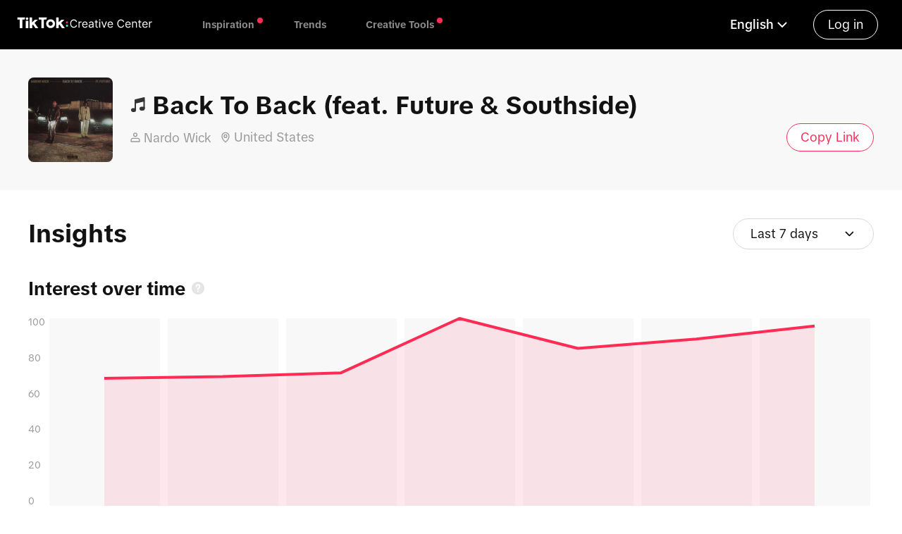

--- FILE ---
content_type: text/html; charset=utf-8
request_url: https://ads.tiktok.com/business/creativecenter/song/Back-To-Back-feat-Future-Southside-7361985842279630865/pc/en?rid=4wrxz0t4wnp&countryCode=US&period=7
body_size: 15044
content:
<!DOCTYPE html><html lang="en"><head><meta charSet="utf-8"/><meta name="viewport" content="width=device-width, initial-scale=1.0"/><title>Back To Back (feat. Future &amp; Southside) created by Nardo Wick | Trending songs on TikTok | See analytics here</title><link rel="canonical" href="https://ads.tiktok.com/business/creativecenter/song/Back-To-Back-feat-Future-Southside-7361985842279630865/pc/en?countryCode=US&amp;period=7"/><meta name="title" content="Back To Back (feat. Future &amp; Southside) created by Nardo Wick | Trending songs on TikTok | See analytics here"/><meta name="description" content="Back To Back (feat. Future &amp; Southside) is a popular song by Nardo Wick, see analytics about Back To Back (feat. Future &amp; Southside) here"/><meta name="keywords" content="Back To Back (feat. Future &amp; Southside), Nardo Wick TikTok song, Tiktok sound, trending tiktok songs, trending songs"/><meta property="og:image" content="https://p16-cc-sg.tiktokcdn.com/tos-alisg-i-hdprqziq2y/9bbe159638020293bed24e8c6faa71ae.jpg~tplv-hdprqziq2y-png.png"/><meta property="og:type" content="website"/><meta property="og:title" content="Back To Back (feat. Future &amp; Southside) created by Nardo Wick | Trending songs on TikTok | See analytics here"/><meta property="og:description" content="Back To Back (feat. Future &amp; Southside) is a popular song by Nardo Wick, see analytics about Back To Back (feat. Future &amp; Southside) here"/><meta property="og:url" content="https://ads.tiktok.com/business/creativecenter/song/Back-To-Back-feat-Future-Southside-7361985842279630865?countryCode=US&amp;period=7"/><meta name="twitter:title" content="Back To Back (feat. Future &amp; Southside) created by Nardo Wick | Trending songs on TikTok | See analytics here"/><meta name="twitter:description" content="Back To Back (feat. Future &amp; Southside) is a popular song by Nardo Wick, see analytics about Back To Back (feat. Future &amp; Southside) here"/><meta name="twitter:url" content="https://ads.tiktok.com/business/creativecenter/song/Back-To-Back-feat-Future-Southside-7361985842279630865?countryCode=US&amp;period=7"/><meta name="next-head-count" content="15"/><link type="application/xml" title="Sitemap" href="/business/creativecenter/api/sitemap"/><meta http-equiv="x-dns-prefetch-control" content="on"/><meta name="viewport" content="width=device-width, initial-scale=1.0, maximum-scale=1, user-scalable=no"/><link rel="preload" href="https://sf16-sg.tiktokcdn.com/obj/eden-sg/nz_zkh_rvarpa/ljhwZthlaukjlkulzlp/assets/fonts-tiktok/Text/TikTok-Text-Regular.woff" as="font" type="font/woff"/><link rel="preconnect" href="//sf16-website.neutral.ttwstatic.com/"/><link rel="preconnect" href="//p16-cc-sg.tiktokcdn.com"/><link rel="preconnect" href="//p16-sign-sg.tiktokcdn.com"/><link rel="dns-prefetch" href="//sf16-website.neutral.ttwstatic.com/"/><link rel="dns-prefetch" href="//p16-cc-sg.tiktokcdn.com"/><link rel="dns-prefetch" href="//p16-sign-sg.tiktokcdn.com"/><meta name="commitHash" content="265bec5"/><meta name="commitTime"/><meta name="google-site-verification" content="oq1IIZutfz_bn3kzUZ0nF6WCzYNaC1AolQt2B1adUMw"/><meta name="google" content="notranslate"/><meta name="format-detection" content="telephone=no"/><link rel="shortcut icon" href="https://sf-static.tiktokcdn.com//obj/i18nblog/favicon_1572925880490.ico" type="image/x-icon"/><meta name="theme-color" content="#FE2C55"/><meta name="msapplication-navbutton-color" content="#FE2C55"/><meta name="apple-mobile-web-app-status-bar-style" content="#FE2C55"/><script type="application/json" id="pumbaa-rule">{"_r":"[base64]/[base64]/[base64]/[base64]/[base64]"}</script><script src="https://sf16-website-login.neutral.ttwstatic.com/obj/tiktok_web_login_static/tiktok_privacy_protection_framework/loader/1.0.0.933/index.js" crossorigin="anonymous" async data-business="ad.cc.creative_center_ssr" data-sw="/sw.js" data-env="production" data-region="sg" data-sw_version="1.0.0.89,2.0.0.4"></script><script src="https://sf16-website.neutral.ttwstatic.com/obj/tiktok_web_static/ads/creative_center_ssr/broadcastChannel.js"></script><script src="https://sf-static.tiktokcdn.com/obj/static-aiso/filter-xss/filter-xss-lastest.umd.js"></script><link rel="preload" href="https://sf16-website.neutral.ttwstatic.com/obj/tiktok_web_static/ads/creative_center_ssr/_next/static/css/c80fc6f4ea7cc760.css" as="style"/><link rel="stylesheet" href="https://sf16-website.neutral.ttwstatic.com/obj/tiktok_web_static/ads/creative_center_ssr/_next/static/css/c80fc6f4ea7cc760.css" data-n-g=""/><link rel="preload" href="https://sf16-website.neutral.ttwstatic.com/obj/tiktok_web_static/ads/creative_center_ssr/_next/static/css/f3e3a1ca555859c3.css" as="style"/><link rel="stylesheet" href="https://sf16-website.neutral.ttwstatic.com/obj/tiktok_web_static/ads/creative_center_ssr/_next/static/css/f3e3a1ca555859c3.css" data-n-p=""/><link rel="preload" href="https://sf16-website.neutral.ttwstatic.com/obj/tiktok_web_static/ads/creative_center_ssr/_next/static/css/72abef43de348488.css" as="style"/><link rel="stylesheet" href="https://sf16-website.neutral.ttwstatic.com/obj/tiktok_web_static/ads/creative_center_ssr/_next/static/css/72abef43de348488.css" data-n-p=""/><link rel="preload" href="https://sf16-website.neutral.ttwstatic.com/obj/tiktok_web_static/ads/creative_center_ssr/_next/static/css/1199304462227e29.css" as="style"/><link rel="stylesheet" href="https://sf16-website.neutral.ttwstatic.com/obj/tiktok_web_static/ads/creative_center_ssr/_next/static/css/1199304462227e29.css" data-n-p=""/><link rel="preload" href="https://sf16-website.neutral.ttwstatic.com/obj/tiktok_web_static/ads/creative_center_ssr/_next/static/css/2ea86039625d6559.css" as="style"/><link rel="stylesheet" href="https://sf16-website.neutral.ttwstatic.com/obj/tiktok_web_static/ads/creative_center_ssr/_next/static/css/2ea86039625d6559.css" data-n-p=""/><noscript data-n-css=""></noscript><script defer="" nomodule="" src="https://sf16-website.neutral.ttwstatic.com/obj/tiktok_web_static/ads/creative_center_ssr/_next/static/chunks/polyfills-78c92fac7aa8fdd8.js"></script><script src="https://sf16-website.neutral.ttwstatic.com/obj/tiktok_web_static/ads/creative_center_ssr/_next/static/chunks/webpack-770cf8b9438a9bde.js" defer=""></script><script src="https://sf16-website.neutral.ttwstatic.com/obj/tiktok_web_static/ads/creative_center_ssr/_next/static/chunks/framework-aa3ba5ebc444cc06.js" defer=""></script><script src="https://sf16-website.neutral.ttwstatic.com/obj/tiktok_web_static/ads/creative_center_ssr/_next/static/chunks/main-2315ab6fa542e526.js" defer=""></script><script src="https://sf16-website.neutral.ttwstatic.com/obj/tiktok_web_static/ads/creative_center_ssr/_next/static/chunks/pages/_app-325bd262c8d4273f.js" defer=""></script><script src="https://sf16-website.neutral.ttwstatic.com/obj/tiktok_web_static/ads/creative_center_ssr/_next/static/chunks/f4b5978a-da88e65dad5ba70e.js" defer=""></script><script src="https://sf16-website.neutral.ttwstatic.com/obj/tiktok_web_static/ads/creative_center_ssr/_next/static/chunks/82e51bc1-12925318479872d2.js" defer=""></script><script src="https://sf16-website.neutral.ttwstatic.com/obj/tiktok_web_static/ads/creative_center_ssr/_next/static/chunks/0d1a91e2-6ebb851675812414.js" defer=""></script><script src="https://sf16-website.neutral.ttwstatic.com/obj/tiktok_web_static/ads/creative_center_ssr/_next/static/chunks/7a7c95a0-4c49804300e7eda6.js" defer=""></script><script src="https://sf16-website.neutral.ttwstatic.com/obj/tiktok_web_static/ads/creative_center_ssr/_next/static/chunks/9358-30d616ff89adce81.js" defer=""></script><script src="https://sf16-website.neutral.ttwstatic.com/obj/tiktok_web_static/ads/creative_center_ssr/_next/static/chunks/1741-cae95514d9c7d5ec.js" defer=""></script><script src="https://sf16-website.neutral.ttwstatic.com/obj/tiktok_web_static/ads/creative_center_ssr/_next/static/chunks/2465-79c415e7162f8543.js" defer=""></script><script src="https://sf16-website.neutral.ttwstatic.com/obj/tiktok_web_static/ads/creative_center_ssr/_next/static/chunks/2307-758910ec11777ec0.js" defer=""></script><script src="https://sf16-website.neutral.ttwstatic.com/obj/tiktok_web_static/ads/creative_center_ssr/_next/static/chunks/5628-9dd78a8e1eb25e48.js" defer=""></script><script src="https://sf16-website.neutral.ttwstatic.com/obj/tiktok_web_static/ads/creative_center_ssr/_next/static/chunks/6754-26fb9510b671502a.js" defer=""></script><script src="https://sf16-website.neutral.ttwstatic.com/obj/tiktok_web_static/ads/creative_center_ssr/_next/static/chunks/9361-224a1cf47e9bbcf6.js" defer=""></script><script src="https://sf16-website.neutral.ttwstatic.com/obj/tiktok_web_static/ads/creative_center_ssr/_next/static/chunks/816-7359d804bd4abb81.js" defer=""></script><script src="https://sf16-website.neutral.ttwstatic.com/obj/tiktok_web_static/ads/creative_center_ssr/_next/static/chunks/1943-6bdd0bf9ef1ed83b.js" defer=""></script><script src="https://sf16-website.neutral.ttwstatic.com/obj/tiktok_web_static/ads/creative_center_ssr/_next/static/chunks/7285-196340dde3cda2c1.js" defer=""></script><script src="https://sf16-website.neutral.ttwstatic.com/obj/tiktok_web_static/ads/creative_center_ssr/_next/static/chunks/9574-1ac5f82090a4160d.js" defer=""></script><script src="https://sf16-website.neutral.ttwstatic.com/obj/tiktok_web_static/ads/creative_center_ssr/_next/static/chunks/7443-3330eeb49bd10344.js" defer=""></script><script src="https://sf16-website.neutral.ttwstatic.com/obj/tiktok_web_static/ads/creative_center_ssr/_next/static/chunks/1492-0defaa215363e672.js" defer=""></script><script src="https://sf16-website.neutral.ttwstatic.com/obj/tiktok_web_static/ads/creative_center_ssr/_next/static/chunks/9087-958e7c5a0968634d.js" defer=""></script><script src="https://sf16-website.neutral.ttwstatic.com/obj/tiktok_web_static/ads/creative_center_ssr/_next/static/chunks/8876-4c5ece23888e2adc.js" defer=""></script><script src="https://sf16-website.neutral.ttwstatic.com/obj/tiktok_web_static/ads/creative_center_ssr/_next/static/chunks/4812-2ec7a4c52dcd6cb7.js" defer=""></script><script src="https://sf16-website.neutral.ttwstatic.com/obj/tiktok_web_static/ads/creative_center_ssr/_next/static/chunks/1945-5fa3f17a9b63b612.js" defer=""></script><script src="https://sf16-website.neutral.ttwstatic.com/obj/tiktok_web_static/ads/creative_center_ssr/_next/static/chunks/5995-48b701c3e281ae69.js" defer=""></script><script src="https://sf16-website.neutral.ttwstatic.com/obj/tiktok_web_static/ads/creative_center_ssr/_next/static/chunks/4386-bfea730233193c4e.js" defer=""></script><script src="https://sf16-website.neutral.ttwstatic.com/obj/tiktok_web_static/ads/creative_center_ssr/_next/static/chunks/9272-22bf3a2a932fcf3d.js" defer=""></script><script src="https://sf16-website.neutral.ttwstatic.com/obj/tiktok_web_static/ads/creative_center_ssr/_next/static/chunks/2615-e130fc9b0b887c3e.js" defer=""></script><script src="https://sf16-website.neutral.ttwstatic.com/obj/tiktok_web_static/ads/creative_center_ssr/_next/static/chunks/1665-108645d28c588dff.js" defer=""></script><script src="https://sf16-website.neutral.ttwstatic.com/obj/tiktok_web_static/ads/creative_center_ssr/_next/static/chunks/pages/song/%5Bname%5D/%5BdeviceType%5D/%5Blocale%5D-0b5cc147021f6b16.js" defer=""></script><script src="https://sf16-website.neutral.ttwstatic.com/obj/tiktok_web_static/ads/creative_center_ssr/_next/static/onFHwQm3uf0K6GTOf63rG/_buildManifest.js" defer=""></script><script src="https://sf16-website.neutral.ttwstatic.com/obj/tiktok_web_static/ads/creative_center_ssr/_next/static/onFHwQm3uf0K6GTOf63rG/_ssgManifest.js" defer=""></script></head><body><div id="__next"><style>
    #nprogress {
      pointer-events: none;
    }
    #nprogress .bar {
      background: #fe2c55;
      position: fixed;
      z-index: 9999;
      top: 0;
      left: 0;
      width: 100%;
      height: 3px;
    }
    #nprogress .peg {
      display: block;
      position: absolute;
      right: 0px;
      width: 100px;
      height: 100%;
      box-shadow: 0 0 10px #fe2c55, 0 0 5px #fe2c55;
      opacity: 1;
      -webkit-transform: rotate(3deg) translate(0px, -4px);
      -ms-transform: rotate(3deg) translate(0px, -4px);
      transform: rotate(3deg) translate(0px, -4px);
    }
    #nprogress .spinner {
      display: block;
      position: fixed;
      z-index: 1031;
      top: 15px;
      right: 15px;
    }
    #nprogress .spinner-icon {
      width: 18px;
      height: 18px;
      box-sizing: border-box;
      border: solid 2px transparent;
      border-top-color: #fe2c55;
      border-left-color: #fe2c55;
      border-radius: 50%;
      -webkit-animation: nprogresss-spinner 400ms linear infinite;
      animation: nprogress-spinner 400ms linear infinite;
    }
    .nprogress-custom-parent {
      overflow: hidden;
      position: relative;
    }
    .nprogress-custom-parent #nprogress .spinner,
    .nprogress-custom-parent #nprogress .bar {
      position: absolute;
    }
    @-webkit-keyframes nprogress-spinner {
      0% {
        -webkit-transform: rotate(0deg);
      }
      100% {
        -webkit-transform: rotate(360deg);
      }
    }
    @keyframes nprogress-spinner {
      0% {
        transform: rotate(0deg);
      }
      100% {
        transform: rotate(360deg);
      }
    }
  </style><div class="" id="ccHomeLayoutContainerId" data-testid="cc_layout_container" data-pagename="TrendMusicDetail-7361985842279630865"><header id="HeaderContainerId" class="FixedHeaderPc_headerContainer__NrL_H undefined FixedHeaderPc_extraPadding__AxsRx" data-testid="cc_header_container"><div class="FixedHeaderPc_leftArea__juvet"><a class="Logo_logoContainer__Esfua" style="cursor:pointer" data-testid="cc_header_logo" href="/business/creativecenter/pc/en"><img class="Logo_logoImg__2ppgB index-mobile_logoImg__8vTJn" src="https://sf16-website.neutral.ttwstatic.com/obj/tiktok_web_static/ads/creative_center_ssr/cc/logo/cc_white_logo.svg" alt="Tiktok for business" title="Tiktok for business"/></a><ul class="FixedHeaderPc_navList__xkELc"><li class="FixedHeaderPc_navItem__KLpD3"><p class="FixedHeaderPc_navTitle__FC_S5">Inspiration</p><div class="FixedHeaderPc_navHoverMenu__sybyV" style="opacity:0;visibility:hidden"><ul><a class="FixedHeaderPc_dropdownItem__IkFko" href="/business/creativecenter/inspiration/topads/pc/en"><p><span>Top Ads</span></p><img src="https://sf16-website.neutral.ttwstatic.com/obj/tiktok_web_static/ads/creative_center_ssr/cc/cc_global_nav_arrow.svg" alt="navArrow" title="navArrow" class="FixedHeaderPc_rightIcon__lVPpn"/></a><a class="FixedHeaderPc_dropdownItem__IkFko" href="/business/creativecenter/keyword-insights/pc/en"><p><span>Keyword Insights</span></p><img src="https://sf16-website.neutral.ttwstatic.com/obj/tiktok_web_static/ads/creative_center_ssr/cc/cc_global_nav_arrow.svg" alt="navArrow" title="navArrow" class="FixedHeaderPc_rightIcon__lVPpn"/></a><a class="FixedHeaderPc_dropdownItem__IkFko" href="/business/creativecenter/creative-pattern/pc/en"><p><span>Creative Insights</span></p><img src="https://sf16-website.neutral.ttwstatic.com/obj/tiktok_web_static/ads/creative_center_ssr/cc/cc_global_nav_arrow.svg" alt="navArrow" title="navArrow" class="FixedHeaderPc_rightIcon__lVPpn"/></a><a class="FixedHeaderPc_dropdownItem__IkFko" href="/business/creativecenter/top-products/pc/en"><p><span>Top Products</span></p><img src="https://sf16-website.neutral.ttwstatic.com/obj/tiktok_web_static/ads/creative_center_ssr/cc/cc_global_nav_arrow.svg" alt="navArrow" title="navArrow" class="FixedHeaderPc_rightIcon__lVPpn"/></a><a class="FixedHeaderPc_dropdownItem__IkFko" href="/business/creativecenter/tiktok-creative-tips-finder/pc/en"><p><span>Education</span></p><img src="https://sf16-website.neutral.ttwstatic.com/obj/tiktok_web_static/ads/creative_center_ssr/cc/cc_global_nav_arrow.svg" alt="navArrow" title="navArrow" class="FixedHeaderPc_rightIcon__lVPpn"/></a></ul></div></li><li class="FixedHeaderPc_navItem__KLpD3"><p class="FixedHeaderPc_navTitle__FC_S5">Trends</p><div class="FixedHeaderPc_navHoverMenu__sybyV" style="opacity:0;visibility:hidden"><ul><a class="FixedHeaderPc_dropdownItem__IkFko" href="/business/creativecenter/trends/home/pc/en"><p><span>Trends Overview</span></p><img src="https://sf16-website.neutral.ttwstatic.com/obj/tiktok_web_static/ads/creative_center_ssr/cc/cc_global_nav_arrow.svg" alt="navArrow" title="navArrow" class="FixedHeaderPc_rightIcon__lVPpn"/></a><a class="FixedHeaderPc_dropdownItem__IkFko" href="/business/creativecenter/inspiration/popular/hashtag/pc/en"><p><span>Hashtags</span></p><img src="https://sf16-website.neutral.ttwstatic.com/obj/tiktok_web_static/ads/creative_center_ssr/cc/cc_global_nav_arrow.svg" alt="navArrow" title="navArrow" class="FixedHeaderPc_rightIcon__lVPpn"/></a><a class="FixedHeaderPc_dropdownItem__IkFko" href="/business/creativecenter/inspiration/popular/music/pc/en"><p><span>Songs</span></p><img src="https://sf16-website.neutral.ttwstatic.com/obj/tiktok_web_static/ads/creative_center_ssr/cc/cc_global_nav_arrow.svg" alt="navArrow" title="navArrow" class="FixedHeaderPc_rightIcon__lVPpn"/></a><a class="FixedHeaderPc_dropdownItem__IkFko" href="/business/creativecenter/inspiration/popular/creator/pc/en"><p><span>Creators</span></p><img src="https://sf16-website.neutral.ttwstatic.com/obj/tiktok_web_static/ads/creative_center_ssr/cc/cc_global_nav_arrow.svg" alt="navArrow" title="navArrow" class="FixedHeaderPc_rightIcon__lVPpn"/></a><a class="FixedHeaderPc_dropdownItem__IkFko" href="/business/creativecenter/inspiration/popular/pc/en"><p><span>TikTok Videos</span></p><img src="https://sf16-website.neutral.ttwstatic.com/obj/tiktok_web_static/ads/creative_center_ssr/cc/cc_global_nav_arrow.svg" alt="navArrow" title="navArrow" class="FixedHeaderPc_rightIcon__lVPpn"/></a></ul></div></li><li class="FixedHeaderPc_navItem__KLpD3"><p class="FixedHeaderPc_navTitle__FC_S5">Creative Tools</p><div class="FixedHeaderPc_navHoverMenu__sybyV" style="opacity:0;visibility:hidden"><ul><a class="FixedHeaderPc_dropdownItem__IkFko" href="/business/creativecenter/tools/beta-club/pc/en"><p><span>TikTok Symphony</span></p><img src="https://sf16-website.neutral.ttwstatic.com/obj/tiktok_web_static/ads/creative_center_ssr/cc/cc_global_nav_arrow.svg" alt="navArrow" title="navArrow" class="FixedHeaderPc_rightIcon__lVPpn"/></a><a class="FixedHeaderPc_dropdownItem__IkFko" href="/business/creativecenter/script-generator/pc/en"><p><span>Script Generator</span></p><img src="https://sf16-website.neutral.ttwstatic.com/obj/tiktok_web_static/ads/creative_center_ssr/cc/cc_global_nav_arrow.svg" alt="navArrow" title="navArrow" class="FixedHeaderPc_rightIcon__lVPpn"/></a><a class="FixedHeaderPc_dropdownItem__IkFko" href="/business/creativecenter/tools/interactive-add-on/pc/en"><p><span>Interactive Add-on</span></p><img src="https://sf16-website.neutral.ttwstatic.com/obj/tiktok_web_static/ads/creative_center_ssr/cc/cc_global_nav_arrow.svg" alt="navArrow" title="navArrow" class="FixedHeaderPc_rightIcon__lVPpn"/></a><a class="FixedHeaderPc_dropdownItem__IkFko" href="/business/creativecenter/music/pc/en"><p><span>Commercial Music Library</span></p><img src="https://sf16-website.neutral.ttwstatic.com/obj/tiktok_web_static/ads/creative_center_ssr/cc/cc_global_nav_arrow.svg" alt="navArrow" title="navArrow" class="FixedHeaderPc_rightIcon__lVPpn"/></a></ul></div></li></ul></div><div class="FixedHeaderPc_rightArea__CIXrv"><div class="FixedHeaderPc_loginBtn__lL73Y" data-testid="cc_header_login">Log in</div></div></header><main class="BaseLayout_contentContainer__kpXYS index-mobile_contentContainer__oPqwO" id="ccContentContainer"><script type="application/ld+json" id="null/#breadcrumb">{"@context":"https://schema.org/","@type":"BreadcrumbList","itemListElement":[{"@type":"ListItem","position":1,"name":"Homepage","item":"https://ads.tiktok.com/business/creativecenter/pc/en"},{"@type":"ListItem","position":2,"name":"Trend Song","item":"https://ads.tiktok.com/business/creativecenter/inspiration/popular/music/pc/en"},{"@type":"ListItem","position":3,"name":"Back To Back (feat. Future & Southside)"}]}</script><div><div class="CommonDetailModal_bcModal__A_8tj" id="bcModalWrapper" style="animation:none"><div class="DetailModal_soundDetailWrapper__933BA index-mobile_soundDetailWrapper__KjgaJ" id="trendMusicDetail"><div class="DetailModal_sectionContainer__8ZUEZ index-mobile_sectionContainer__4OCpA" style="background-color:#F8F8F8"><div class="DetailModal_sectionContent___K_UP index-mobile_sectionContent__aIX3Z"><div class="DetailModal_headerWrapper__g0x7S index-mobile_headerWrapper__uuqQQ"><div class="DetailModal_coverWrapper__jyL3j index-mobile_coverWrapper__3NYkk"><img src="https://p16-sg.tiktokcdn.com/aweme/720x720/tos-alisg-v-2774/osEBzFA8l6CZWAVArXBAAZABiAoIrGAEtwfisI.jpeg" class="DetailModal_cover__9Tn7F index-mobile_cover__05QIK"/><div class="DetailModal_mask__p0ptd index-mobile_mask__bli28"></div></div><div class="DetailModal_musicInfo__qSuGg index-mobile_musicInfo__bllgi"><div class="DetailModal_wrapper__vwqLp index-mobile_wrapper__Ur0YZ"><div class="DetailModal_musicNameWrapper__2H8r1 index-mobile_musicNameWrapper__2Ht6k"><img class="DetailModal_musicImg__uEx2S index-mobile_musicImg__nghDs" src="https://sf16-website.neutral.ttwstatic.com/obj/tiktok_web_static/ads/creative_center_ssr/cc/inspiration/hashTag/music.svg"/><span style="width:100%" class="byted-popper-trigger byted-popper-trigger-hover byted-tooltip"><div class="DetailModal_musicName__yA_ju index-mobile_musicName__cg2mC">Back To Back (feat. Future &amp; Southside)</div></span></div><div class="DetailModal_extraInfo__sdEi8 index-mobile_extraInfo___RmmD"></div></div><div class="DetailModal_wrapper__vwqLp index-mobile_wrapper__Ur0YZ"><div class="DetailModal_tagWrapper__aErP4 index-mobile_tagWrapper__g0wDe"><div class="DetailModal_item__6sxTC index-mobile_item__uWw39"><span class="i-icon i-icon-people DetailModal_itemIcon__VtSaR index-mobile_itemIcon__BoL2c"><svg width="16" height="16" viewBox="0 0 48 48" fill="none"><path d="M24 20C27.866 20 31 16.866 31 13C31 9.13401 27.866 6 24 6C20.134 6 17 9.13401 17 13C17 16.866 20.134 20 24 20Z" fill="none" stroke="#999999" stroke-width="4" stroke-linecap="butt" stroke-linejoin="bevel"></path><path d="M6 40.8V42H42V40.8C42 36.3196 42 34.0794 41.1281 32.3681C40.3611 30.8628 39.1372 29.6389 37.6319 28.8719C35.9206 28 33.6804 28 29.2 28H18.8C14.3196 28 12.0794 28 10.3681 28.8719C8.86278 29.6389 7.63893 30.8628 6.87195 32.3681C6 34.0794 6 36.3196 6 40.8Z" fill="none" stroke="#999999" stroke-width="4" stroke-linecap="butt" stroke-linejoin="bevel"></path></svg></span><span class="byted-popper-trigger byted-popper-trigger-hover byted-tooltip"><span class="DetailModal_author__5uCvW index-mobile_author__moxGF">Nardo Wick</span></span></div><div class="DetailModal_item__6sxTC index-mobile_item__uWw39"><span class="i-icon i-icon-local-two DetailModal_itemIcon__VtSaR index-mobile_itemIcon__BoL2c"><svg width="16" height="16" viewBox="0 0 48 48" fill="none"><path d="M24 44C24 44 39 32 39 19C39 10.7157 32.2843 4 24 4C15.7157 4 9 10.7157 9 19C9 32 24 44 24 44Z" fill="none" stroke="#999999" stroke-width="4" stroke-linejoin="bevel"></path><path d="M24 25C27.3137 25 30 22.3137 30 19C30 15.6863 27.3137 13 24 13C20.6863 13 18 15.6863 18 19C18 22.3137 20.6863 25 24 25Z" fill="none" stroke="#999999" stroke-width="4" stroke-linejoin="bevel"></path></svg></span><div class="DetailModal_localWrapper__p2T1q index-mobile_localWrapper__0kTog">United States</div></div></div><div class="DetailModal_actionWrapper__QLoH9 index-mobile_actionWrapper__TSUL7"><div class="UserPCAction_actions__YWXbz" style="position:relative;height:40px;flex-direction:row;right:0" id="modalDetailInfo"><div style="width:auto;height:auto;background:transparent" class="UserPCAction_actionItem__zqtnb " id="shareContainer" data-testid="cc_commonCom_userAction_share"><div class="CcButton_common__aFDas CcButton_secondary__N1HnA index-mobile_common__E86XM">Copy Link</div></div></div></div></div></div></div></div></div><div class="DetailModal_sectionContainer__8ZUEZ index-mobile_sectionContainer__4OCpA" style="background-color:#FFFFFF"><div class="DetailModal_sectionContent___K_UP index-mobile_sectionContent__aIX3Z"><div class="DetailModal_insightsHeader__4uVXv index-mobile_insightsHeader__iL0l4"><span class="DetailModal_sectionFirstTitle__3lpTI index-mobile_sectionFirstTitle__R31VE">Insights</span><span data-testid="cc_single_select_undefined" class="byted-select byted-select-size-md byted-select-single byted-can-input-grouped CcSelect_ccSelector__JHTnF index-mobile_ccSelector__2AqFo DetailModal_customSelector__l_m1c index-mobile_customSelector__y_N0c" style="min-width:200px;width:auto"><span class="byted-popper-trigger byted-popper-trigger-click byted-select-input"><div class="byted-input-wrapper byted-input-wrapper-size-md byted-select-render-selected byted-select-render-selected-unset-height"><div class="byted-input-inner__wrapper byted-input-inner__wrapper-border byted-input-inner__wrapper-size-md byted-input-inner__wrapper-add-suffix placeholder"><div class="CcSelect_ccSelectPlcWrap__piL7j index-mobile_ccSelectPlcWrap__6oZN1" style="justify-content:space-between"><span class="CcSelect_ccSelectPlcLabel__ytBmy index-mobile_ccSelectPlcLabel__4NN1r">Please select</span><span class="i-icon i-icon-down CcSelect_ccSelectPlcIcon__TUyOL index-mobile_ccSelectPlcIcon__PwN_u"><svg width="20" height="20" viewBox="0 0 48 48" fill="none"><path d="M36 18L24 30L12 18" stroke="currentColor" stroke-width="4" stroke-linecap="round" stroke-linejoin="round"></path></svg></span></div><span class="byted-input-suffix"><span class="byted-icon byted-icon-down byted-select-arrow"><svg width="1em" height="1em" viewBox="0 0 48 48" xmlns="http://www.w3.org/2000/svg"><g stroke="none" stroke-width="4" fill="none" fill-rule="evenodd"><g><polyline stroke="currentColor" stroke-width="4" stroke-linecap="round" stroke-linejoin="round" transform="translate(25.000000, 24.000000) rotate(90.000000) translate(-25.000000, -24.000000)" points="19 12 31 24 19 36"></polyline></g></g></svg></span></span></div></div></span></span></div></div><div class="DetailModal_sectionContent___K_UP index-mobile_sectionContent__aIX3Z"><div class="DetailModal_sectionSecondTitle__IU5ej index-mobile_sectionSecondTitle__fvM5H"><span class="DetailModal_popoverTipsMargin__bmJZV index-mobile_popoverTipsMargin__c_2k_">Interest over time</span><span class="byted-popper-trigger byted-popper-trigger-focus"><div class="HelpPopover_iWrap__WolHP index-mobile_iWrap__leIcU"><span class="i-icon i-icon-help HelpPopover_icon__fnhXw index-mobile_icon__X_5kJ"><svg width="20" height="20" viewBox="0 0 48 48" fill="none"><path d="M24 44C29.5228 44 34.5228 41.7614 38.1421 38.1421C41.7614 34.5228 44 29.5228 44 24C44 18.4772 41.7614 13.4772 38.1421 9.85786C34.5228 6.23858 29.5228 4 24 4C18.4772 4 13.4772 6.23858 9.85786 9.85786C6.23858 13.4772 4 18.4772 4 24C4 29.5228 6.23858 34.5228 9.85786 38.1421C13.4772 41.7614 18.4772 44 24 44Z" fill="rgba(138, 138, 138, 0.6)" stroke="rgba(153, 153, 153, 0.6)" stroke-width="4" stroke-linejoin="round"></path><path d="M24 28.6248V24.6248C27.3137 24.6248 30 21.9385 30 18.6248C30 15.3111 27.3137 12.6248 24 12.6248C20.6863 12.6248 18 15.3111 18 18.6248" stroke="#fff" stroke-width="4" stroke-linecap="round" stroke-linejoin="round"></path><path fill-rule="evenodd" clip-rule="evenodd" d="M24 37.6248C25.3807 37.6248 26.5 36.5055 26.5 35.1248C26.5 33.7441 25.3807 32.6248 24 32.6248C22.6193 32.6248 21.5 33.7441 21.5 35.1248C21.5 36.5055 22.6193 37.6248 24 37.6248Z" fill="#fff"></path></svg></span></div></span></div><div class="DetailModal_bannerContent__abZsW index-mobile_bannerContent__SirJy"></div></div><div class="DetailModal_sectionContent___K_UP index-mobile_sectionContent__aIX3Z"><div class="DetailModal_sectionSecondTitle__IU5ej index-mobile_sectionSecondTitle__fvM5H"><span class="DetailModal_popoverTipsMargin__bmJZV index-mobile_popoverTipsMargin__c_2k_">Related videos</span><span class="byted-popper-trigger byted-popper-trigger-focus"><div class="HelpPopover_iWrap__WolHP index-mobile_iWrap__leIcU"><span class="i-icon i-icon-help HelpPopover_icon__fnhXw index-mobile_icon__X_5kJ"><svg width="20" height="20" viewBox="0 0 48 48" fill="none"><path d="M24 44C29.5228 44 34.5228 41.7614 38.1421 38.1421C41.7614 34.5228 44 29.5228 44 24C44 18.4772 41.7614 13.4772 38.1421 9.85786C34.5228 6.23858 29.5228 4 24 4C18.4772 4 13.4772 6.23858 9.85786 9.85786C6.23858 13.4772 4 18.4772 4 24C4 29.5228 6.23858 34.5228 9.85786 38.1421C13.4772 41.7614 18.4772 44 24 44Z" fill="rgba(138, 138, 138, 0.6)" stroke="rgba(153, 153, 153, 0.6)" stroke-width="4" stroke-linejoin="round"></path><path d="M24 28.6248V24.6248C27.3137 24.6248 30 21.9385 30 18.6248C30 15.3111 27.3137 12.6248 24 12.6248C20.6863 12.6248 18 15.3111 18 18.6248" stroke="#fff" stroke-width="4" stroke-linecap="round" stroke-linejoin="round"></path><path fill-rule="evenodd" clip-rule="evenodd" d="M24 37.6248C25.3807 37.6248 26.5 36.5055 26.5 35.1248C26.5 33.7441 25.3807 32.6248 24 32.6248C22.6193 32.6248 21.5 33.7441 21.5 35.1248C21.5 36.5055 22.6193 37.6248 24 37.6248Z" fill="#fff"></path></svg></span></div></span></div><p class="DetailModal_sectionThirdTitle__56gQ2 index-mobile_sectionThirdTitle__LIeie">Popular in the Last 7 days, United States</p><div class="LessContent_container__5S0oW index-mobile_container__uXhKq" style="width:1200px;background-color:#F2F2F2"><img src="https://sf16-website.neutral.ttwstatic.com/obj/tiktok_web_static/ads/creative_center_ssr/cc/detail_empty.svg" alt="empty" title="empty" class="LessContent_emtpyImage__1msmt index-mobile_emtpyImage__KyBDJ"/><span class="LessContent_description__nEhhm index-mobile_description__vddes">No related videos</span></div></div><div class="DetailModal_sectionContent___K_UP index-mobile_sectionContent__aIX3Z"><div class="DetailModal_sectionSecondTitle__IU5ej index-mobile_sectionSecondTitle__fvM5H"><span class="DetailModal_popoverTipsMargin__bmJZV index-mobile_popoverTipsMargin__c_2k_">Audience insights</span><span class="byted-popper-trigger byted-popper-trigger-focus"><div class="HelpPopover_iWrap__WolHP index-mobile_iWrap__leIcU"><span class="i-icon i-icon-help HelpPopover_icon__fnhXw index-mobile_icon__X_5kJ"><svg width="20" height="20" viewBox="0 0 48 48" fill="none"><path d="M24 44C29.5228 44 34.5228 41.7614 38.1421 38.1421C41.7614 34.5228 44 29.5228 44 24C44 18.4772 41.7614 13.4772 38.1421 9.85786C34.5228 6.23858 29.5228 4 24 4C18.4772 4 13.4772 6.23858 9.85786 9.85786C6.23858 13.4772 4 18.4772 4 24C4 29.5228 6.23858 34.5228 9.85786 38.1421C13.4772 41.7614 18.4772 44 24 44Z" fill="rgba(138, 138, 138, 0.6)" stroke="rgba(153, 153, 153, 0.6)" stroke-width="4" stroke-linejoin="round"></path><path d="M24 28.6248V24.6248C27.3137 24.6248 30 21.9385 30 18.6248C30 15.3111 27.3137 12.6248 24 12.6248C20.6863 12.6248 18 15.3111 18 18.6248" stroke="#fff" stroke-width="4" stroke-linecap="round" stroke-linejoin="round"></path><path fill-rule="evenodd" clip-rule="evenodd" d="M24 37.6248C25.3807 37.6248 26.5 36.5055 26.5 35.1248C26.5 33.7441 25.3807 32.6248 24 32.6248C22.6193 32.6248 21.5 33.7441 21.5 35.1248C21.5 36.5055 22.6193 37.6248 24 37.6248Z" fill="#fff"></path></svg></span></div></span></div><div class="DetailModal_bannerContent__abZsW index-mobile_bannerContent__SirJy DetailModal_columnBannerContent__K4KIb index-mobile_columnBannerContent__RWIvk"><div class="Interest_interestWraper__zV_8K index-mobile_interestWraper__2GFxA" style="min-height:auto"><div class="Interest_title__oUnXA index-mobile_title__xbhft"><span class="Interest_ctt__uDQm5">Related interests</span><span class="byted-popper-trigger byted-popper-trigger-focus"><div class="HelpPopover_iWrap__WolHP index-mobile_iWrap__leIcU"><span class="i-icon i-icon-help HelpPopover_icon__fnhXw index-mobile_icon__X_5kJ"><svg width="20" height="20" viewBox="0 0 48 48" fill="none"><path d="M24 44C29.5228 44 34.5228 41.7614 38.1421 38.1421C41.7614 34.5228 44 29.5228 44 24C44 18.4772 41.7614 13.4772 38.1421 9.85786C34.5228 6.23858 29.5228 4 24 4C18.4772 4 13.4772 6.23858 9.85786 9.85786C6.23858 13.4772 4 18.4772 4 24C4 29.5228 6.23858 34.5228 9.85786 38.1421C13.4772 41.7614 18.4772 44 24 44Z" fill="rgba(138, 138, 138, 0.6)" stroke="rgba(153, 153, 153, 0.6)" stroke-width="4" stroke-linejoin="round"></path><path d="M24 28.6248V24.6248C27.3137 24.6248 30 21.9385 30 18.6248C30 15.3111 27.3137 12.6248 24 12.6248C20.6863 12.6248 18 15.3111 18 18.6248" stroke="#fff" stroke-width="4" stroke-linecap="round" stroke-linejoin="round"></path><path fill-rule="evenodd" clip-rule="evenodd" d="M24 37.6248C25.3807 37.6248 26.5 36.5055 26.5 35.1248C26.5 33.7441 25.3807 32.6248 24 32.6248C22.6193 32.6248 21.5 33.7441 21.5 35.1248C21.5 36.5055 22.6193 37.6248 24 37.6248Z" fill="#fff"></path></svg></span></div></span></div><div class="Interest_interestItemWraper__cSbd2 index-mobile_interestItemWraper__eA_qV DetailModal_barEchartWraper__S_Pit index-mobile_barEchartWraper__K4Ma2"><div class="Interest_interestItem__WG9UP index-mobile_interestItem__id2fZ" style="align-items:flex-end;margin-bottom:14px"><div class="Interest_interestItemBase__ZNmhj index-mobile_interestItemBase__gW0rk" style="min-width:118px;height:30px;padding:0 7px;margin-right:12px;background:#FE6583"><span class="byted-popper-trigger byted-popper-trigger-focus byted-tooltip Interest_interestItemTips__HAqlv index-mobile_interestItemTips__gzT_i"><span class="Interest_interestItemLabel__Cs0r8 index-mobile_interestItemLabel__lvjBe Interest_itemFourLabel__KJtxu index-mobile_itemFourLabel__cKR1G">Travel</span><div class="Interest_interestItemValueWrapper__Pntjb index-mobile_interestItemValueWrapper__pm9JW Interest_itemFourValue__IKseb index-mobile_itemFourValue__O9Nv8"><span class="i-icon i-icon-fire"><svg width="14" height="14" viewBox="0 0 48 48" fill="none"><path d="M24 44C32.2347 44 38.9998 37.4742 38.9998 29.0981C38.9998 27.0418 38.8953 24.8375 37.7555 21.4116C36.6157 17.9858 36.3861 17.5436 35.1809 15.4279C34.666 19.7454 31.911 21.5448 31.2111 22.0826C31.2111 21.5231 29.5445 15.3359 27.0176 11.6339C24.537 8 21.1634 5.61592 19.1853 4C19.1853 7.06977 18.3219 11.6339 17.0854 13.9594C15.8489 16.2849 15.6167 16.3696 14.0722 18.1002C12.5278 19.8308 11.8189 20.3653 10.5274 22.4651C9.23596 24.565 9 27.3618 9 29.4181C9 37.7942 15.7653 44 24 44Z" fill="currentColor" stroke="currentColor" stroke-width="4" stroke-linejoin="round"></path></svg></span><span class="Interest_interestItemValue__lMLsg index-mobile_interestItemValue__cvY9y">157</span></div></span></div><div class="Interest_interestItemBase__ZNmhj index-mobile_interestItemBase__gW0rk" style="width:74px;height:40px;margin-right:12px"></div><div style="position:relative;width:220px"><div class="Interest_interestItemBase__ZNmhj index-mobile_interestItemBase__gW0rk" style="position:absolute;bottom:-7px;width:220px;height:30px;padding:0px 4px;background:#FE6583"><span class="byted-popper-trigger byted-popper-trigger-focus byted-tooltip Interest_interestItemTips__HAqlv index-mobile_interestItemTips__gzT_i"><span class="Interest_interestItemLabel__Cs0r8 index-mobile_interestItemLabel__lvjBe Interest_itemFiveLabel__XFUtQ index-mobile_itemFiveLabel__Elh_P">Campus Life</span><div class="Interest_interestItemValueWrapper__Pntjb index-mobile_interestItemValueWrapper__pm9JW Interest_itemFiveValue__gYfb4 index-mobile_itemFiveValue__n3XWM"><span class="i-icon i-icon-fire"><svg width="14" height="14" viewBox="0 0 48 48" fill="none"><path d="M24 44C32.2347 44 38.9998 37.4742 38.9998 29.0981C38.9998 27.0418 38.8953 24.8375 37.7555 21.4116C36.6157 17.9858 36.3861 17.5436 35.1809 15.4279C34.666 19.7454 31.911 21.5448 31.2111 22.0826C31.2111 21.5231 29.5445 15.3359 27.0176 11.6339C24.537 8 21.1634 5.61592 19.1853 4C19.1853 7.06977 18.3219 11.6339 17.0854 13.9594C15.8489 16.2849 15.6167 16.3696 14.0722 18.1002C12.5278 19.8308 11.8189 20.3653 10.5274 22.4651C9.23596 24.565 9 27.3618 9 29.4181C9 37.7942 15.7653 44 24 44Z" fill="currentColor" stroke="currentColor" stroke-width="4" stroke-linejoin="round"></path></svg></span><span class="Interest_interestItemValue__lMLsg index-mobile_interestItemValue__cvY9y">154</span></div></span></div></div></div><div class="Interest_interestItem__WG9UP index-mobile_interestItem__id2fZ" style="margin-bottom:13px"><div class="Interest_interestItemBase__ZNmhj index-mobile_interestItemBase__gW0rk" style="width:67px;height:30px;margin-right:14px"></div><div class="Interest_interestItemBase__ZNmhj index-mobile_interestItemBase__gW0rk" style="min-width:200px;height:50px;margin-right:18px;padding:0px 13px;background:#FE2C55"><span class="byted-popper-trigger byted-popper-trigger-focus byted-tooltip Interest_interestItemTips__HAqlv index-mobile_interestItemTips__gzT_i"><span class="Interest_interestItemLabel__Cs0r8 index-mobile_interestItemLabel__lvjBe Interest_itemOneLabel__woR_s index-mobile_itemOneLabel__w3gW1">Fitness</span><div class="Interest_interestItemValueWrapper__Pntjb index-mobile_interestItemValueWrapper__pm9JW Interest_itemOneValue__vo5RT index-mobile_itemOneValue__3BWqS"><span class="i-icon i-icon-fire"><svg width="24" height="24" viewBox="0 0 48 48" fill="none"><path d="M24 44C32.2347 44 38.9998 37.4742 38.9998 29.0981C38.9998 27.0418 38.8953 24.8375 37.7555 21.4116C36.6157 17.9858 36.3861 17.5436 35.1809 15.4279C34.666 19.7454 31.911 21.5448 31.2111 22.0826C31.2111 21.5231 29.5445 15.3359 27.0176 11.6339C24.537 8 21.1634 5.61592 19.1853 4C19.1853 7.06977 18.3219 11.6339 17.0854 13.9594C15.8489 16.2849 15.6167 16.3696 14.0722 18.1002C12.5278 19.8308 11.8189 20.3653 10.5274 22.4651C9.23596 24.565 9 27.3618 9 29.4181C9 37.7942 15.7653 44 24 44Z" fill="currentColor" stroke="currentColor" stroke-width="4" stroke-linejoin="round"></path></svg></span><span class="Interest_interestItemValue__lMLsg index-mobile_interestItemValue__cvY9y">230</span></div></span></div><div class="Interest_interestItemBase__ZNmhj index-mobile_interestItemBase__gW0rk" style="width:110px;height:30px"></div></div><div class="Interest_interestItem__WG9UP index-mobile_interestItem__id2fZ" style="margin-bottom:15px"><div class="Interest_interestItemBase__ZNmhj index-mobile_interestItemBase__gW0rk" style="min-width:114px;height:40px;margin-right:14px;padding:0px 10px;background:#FE6583"><span class="byted-popper-trigger byted-popper-trigger-focus byted-tooltip Interest_interestItemTips__HAqlv index-mobile_interestItemTips__gzT_i"><span class="Interest_interestItemLabel__Cs0r8 index-mobile_interestItemLabel__lvjBe Interest_itemTwoLabel__5jJgG index-mobile_itemTwoLabel__kB6pw">Work &amp; Jobs</span><div class="Interest_interestItemValueWrapper__Pntjb index-mobile_interestItemValueWrapper__pm9JW Interest_itemTwoValue__7QXdx index-mobile_itemTwoValue__ZUvGg"><span class="i-icon i-icon-fire"><svg width="20" height="20" viewBox="0 0 48 48" fill="none"><path d="M24 44C32.2347 44 38.9998 37.4742 38.9998 29.0981C38.9998 27.0418 38.8953 24.8375 37.7555 21.4116C36.6157 17.9858 36.3861 17.5436 35.1809 15.4279C34.666 19.7454 31.911 21.5448 31.2111 22.0826C31.2111 21.5231 29.5445 15.3359 27.0176 11.6339C24.537 8 21.1634 5.61592 19.1853 4C19.1853 7.06977 18.3219 11.6339 17.0854 13.9594C15.8489 16.2849 15.6167 16.3696 14.0722 18.1002C12.5278 19.8308 11.8189 20.3653 10.5274 22.4651C9.23596 24.565 9 27.3618 9 29.4181C9 37.7942 15.7653 44 24 44Z" fill="currentColor" stroke="currentColor" stroke-width="4" stroke-linejoin="round"></path></svg></span><span class="Interest_interestItemValue__lMLsg index-mobile_interestItemValue__cvY9y">168</span></div></span></div><div class="Interest_interestItemBase__ZNmhj index-mobile_interestItemBase__gW0rk" style="width:36px;height:40px;margin-right:14px"></div><div class="Interest_interestItemBase__ZNmhj index-mobile_interestItemBase__gW0rk" style="min-width:154px;height:40px;padding:0px 10px;background:#FE6583"><span class="byted-popper-trigger byted-popper-trigger-focus byted-tooltip Interest_interestItemTips__HAqlv index-mobile_interestItemTips__gzT_i"><span class="Interest_interestItemLabel__Cs0r8 index-mobile_interestItemLabel__lvjBe Interest_itemThreeLabel__zPCyd index-mobile_itemThreeLabel__YeMdU">Diary &amp; VLOG</span><div class="Interest_interestItemValueWrapper__Pntjb index-mobile_interestItemValueWrapper__pm9JW Interest_itemThreeValue__2hVYr index-mobile_itemThreeValue__Jf5Tg"><span class="i-icon i-icon-fire"><svg width="20" height="20" viewBox="0 0 48 48" fill="none"><path d="M24 44C32.2347 44 38.9998 37.4742 38.9998 29.0981C38.9998 27.0418 38.8953 24.8375 37.7555 21.4116C36.6157 17.9858 36.3861 17.5436 35.1809 15.4279C34.666 19.7454 31.911 21.5448 31.2111 22.0826C31.2111 21.5231 29.5445 15.3359 27.0176 11.6339C24.537 8 21.1634 5.61592 19.1853 4C19.1853 7.06977 18.3219 11.6339 17.0854 13.9594C15.8489 16.2849 15.6167 16.3696 14.0722 18.1002C12.5278 19.8308 11.8189 20.3653 10.5274 22.4651C9.23596 24.565 9 27.3618 9 29.4181C9 37.7942 15.7653 44 24 44Z" fill="currentColor" stroke="currentColor" stroke-width="4" stroke-linejoin="round"></path></svg></span><span class="Interest_interestItemValue__lMLsg index-mobile_interestItemValue__cvY9y">159</span></div></span></div></div><div class="Interest_interestItem__WG9UP index-mobile_interestItem__id2fZ"><div class="Interest_interestItemBase__ZNmhj index-mobile_interestItemBase__gW0rk" style="width:30px;height:30px;margin-right:14px"></div><div class="Interest_interestItemBase__ZNmhj index-mobile_interestItemBase__gW0rk" style="width:168px;height:30px"></div></div></div></div></div></div><div class="DetailModal_sectionContent___K_UP index-mobile_sectionContent__aIX3Z"><div class="DetailModal_sectionSecondTitle__IU5ej index-mobile_sectionSecondTitle__fvM5H"><span class="DetailModal_popoverTipsMargin__bmJZV index-mobile_popoverTipsMargin__c_2k_">Regional popularity</span><span class="byted-popper-trigger byted-popper-trigger-focus"><div class="HelpPopover_iWrap__WolHP index-mobile_iWrap__leIcU"><span class="i-icon i-icon-help HelpPopover_icon__fnhXw index-mobile_icon__X_5kJ"><svg width="20" height="20" viewBox="0 0 48 48" fill="none"><path d="M24 44C29.5228 44 34.5228 41.7614 38.1421 38.1421C41.7614 34.5228 44 29.5228 44 24C44 18.4772 41.7614 13.4772 38.1421 9.85786C34.5228 6.23858 29.5228 4 24 4C18.4772 4 13.4772 6.23858 9.85786 9.85786C6.23858 13.4772 4 18.4772 4 24C4 29.5228 6.23858 34.5228 9.85786 38.1421C13.4772 41.7614 18.4772 44 24 44Z" fill="rgba(138, 138, 138, 0.6)" stroke="rgba(153, 153, 153, 0.6)" stroke-width="4" stroke-linejoin="round"></path><path d="M24 28.6248V24.6248C27.3137 24.6248 30 21.9385 30 18.6248C30 15.3111 27.3137 12.6248 24 12.6248C20.6863 12.6248 18 15.3111 18 18.6248" stroke="#fff" stroke-width="4" stroke-linecap="round" stroke-linejoin="round"></path><path fill-rule="evenodd" clip-rule="evenodd" d="M24 37.6248C25.3807 37.6248 26.5 36.5055 26.5 35.1248C26.5 33.7441 25.3807 32.6248 24 32.6248C22.6193 32.6248 21.5 33.7441 21.5 35.1248C21.5 36.5055 22.6193 37.6248 24 37.6248Z" fill="#fff"></path></svg></span></div></span></div><div class="DetailModal_bannerContent__abZsW index-mobile_bannerContent__SirJy" style="min-height:auto"><div class="Percentile_container__jahhO index-mobile_container__eNIcn DetailModal_barEchartWraper__S_Pit index-mobile_barEchartWraper__K4Ma2"><span class="Percentile_title__O2T09 index-mobile_title__0nOrY DetailModal_percentileLabel__wmgw4 index-mobile_percentileLabel__OqBRv">Top regions</span><div class="Percentile_contentWrap__emeNg index-mobile_contentWrap__7MusF"><div class="Percentile_contentWrapItem__Da3qg index-mobile_contentWrapItem__1SPmM"><div class="Percentile_contentWrapItemLabelWrap__BQCep index-mobile_contentWrapItemLabelWrap__HfKaf DetailModal_percentileLabel__wmgw4 index-mobile_percentileLabel__OqBRv"><span class="">1</span><span class="Percentile_contentWrapItemLabelWrapLabel__vZQvy index-mobile_contentWrapItemLabelWrapLabel__pUhY2">United States</span></div><div class="Percentile_contentWrapItemValueWrap__m0X9X index-mobile_contentWrapItemValueWrap__2cUQZ"><div class="Percentile_contentWrapItemValueWrapPercentile__xP_Lk index-mobile_contentWrapItemValueWrapPercentile__wHbVW" style="background-color:#FE2C55;opacity:1"><div class="Percentile_contentWrapItemValueWrapPercentileValue__aDFaf index-mobile_contentWrapItemValueWrapPercentileValue__Ob9_d" style="width:0%;background-color:#FFFFFF"></div></div><div class="Percentile_contentWrapItemVFireWrap__EQbfP"><span class="i-icon i-icon-fire"><svg width="12" height="12" viewBox="0 0 48 48" fill="none"><path d="M24 44C32.2347 44 38.9998 37.4742 38.9998 29.0981C38.9998 27.0418 38.8953 24.8375 37.7555 21.4116C36.6157 17.9858 36.3861 17.5436 35.1809 15.4279C34.666 19.7454 31.911 21.5448 31.2111 22.0826C31.2111 21.5231 29.5445 15.3359 27.0176 11.6339C24.537 8 21.1634 5.61592 19.1853 4C19.1853 7.06977 18.3219 11.6339 17.0854 13.9594C15.8489 16.2849 15.6167 16.3696 14.0722 18.1002C12.5278 19.8308 11.8189 20.3653 10.5274 22.4651C9.23596 24.565 9 27.3618 9 29.4181C9 37.7942 15.7653 44 24 44Z" fill="#FE2C55" stroke="#FE2C55" stroke-width="4" stroke-linejoin="round"></path></svg></span><span class="Percentile_contentWrapItemValueWrapValue__prLDH index-mobile_contentWrapItemValueWrapValue__PyNMd">706</span></div></div></div><div class="Percentile_contentWrapItem__Da3qg index-mobile_contentWrapItem__1SPmM"><div class="Percentile_contentWrapItemLabelWrap__BQCep index-mobile_contentWrapItemLabelWrap__HfKaf DetailModal_percentileLabel__wmgw4 index-mobile_percentileLabel__OqBRv"><span class="">2</span><span class="Percentile_contentWrapItemLabelWrapLabel__vZQvy index-mobile_contentWrapItemLabelWrapLabel__pUhY2">Norway</span></div><div class="Percentile_contentWrapItemValueWrap__m0X9X index-mobile_contentWrapItemValueWrap__2cUQZ"><div class="Percentile_contentWrapItemValueWrapPercentile__xP_Lk index-mobile_contentWrapItemValueWrapPercentile__wHbVW" style="background-color:#FE2C55;opacity:0.8"><div class="Percentile_contentWrapItemValueWrapPercentileValue__aDFaf index-mobile_contentWrapItemValueWrapPercentileValue__Ob9_d" style="width:43.201133144475925%;background-color:#FFFFFF"></div></div><div class="Percentile_contentWrapItemVFireWrap__EQbfP"><span class="i-icon i-icon-fire"><svg width="12" height="12" viewBox="0 0 48 48" fill="none"><path d="M24 44C32.2347 44 38.9998 37.4742 38.9998 29.0981C38.9998 27.0418 38.8953 24.8375 37.7555 21.4116C36.6157 17.9858 36.3861 17.5436 35.1809 15.4279C34.666 19.7454 31.911 21.5448 31.2111 22.0826C31.2111 21.5231 29.5445 15.3359 27.0176 11.6339C24.537 8 21.1634 5.61592 19.1853 4C19.1853 7.06977 18.3219 11.6339 17.0854 13.9594C15.8489 16.2849 15.6167 16.3696 14.0722 18.1002C12.5278 19.8308 11.8189 20.3653 10.5274 22.4651C9.23596 24.565 9 27.3618 9 29.4181C9 37.7942 15.7653 44 24 44Z" fill="#FE2C55" stroke="#FE2C55" stroke-width="4" stroke-linejoin="round"></path></svg></span><span class="Percentile_contentWrapItemValueWrapValue__prLDH index-mobile_contentWrapItemValueWrapValue__PyNMd">401</span></div></div></div><div class="Percentile_contentWrapItem__Da3qg index-mobile_contentWrapItem__1SPmM"><div class="Percentile_contentWrapItemLabelWrap__BQCep index-mobile_contentWrapItemLabelWrap__HfKaf DetailModal_percentileLabel__wmgw4 index-mobile_percentileLabel__OqBRv"><span class="">3</span><span class="Percentile_contentWrapItemLabelWrapLabel__vZQvy index-mobile_contentWrapItemLabelWrapLabel__pUhY2">Sweden</span></div><div class="Percentile_contentWrapItemValueWrap__m0X9X index-mobile_contentWrapItemValueWrap__2cUQZ"><div class="Percentile_contentWrapItemValueWrapPercentile__xP_Lk index-mobile_contentWrapItemValueWrapPercentile__wHbVW" style="background-color:#FE2C55;opacity:0.6"><div class="Percentile_contentWrapItemValueWrapPercentileValue__aDFaf index-mobile_contentWrapItemValueWrapPercentileValue__Ob9_d" style="width:54.81586402266289%;background-color:#FFFFFF"></div></div><div class="Percentile_contentWrapItemVFireWrap__EQbfP"><span class="i-icon i-icon-fire"><svg width="12" height="12" viewBox="0 0 48 48" fill="none"><path d="M24 44C32.2347 44 38.9998 37.4742 38.9998 29.0981C38.9998 27.0418 38.8953 24.8375 37.7555 21.4116C36.6157 17.9858 36.3861 17.5436 35.1809 15.4279C34.666 19.7454 31.911 21.5448 31.2111 22.0826C31.2111 21.5231 29.5445 15.3359 27.0176 11.6339C24.537 8 21.1634 5.61592 19.1853 4C19.1853 7.06977 18.3219 11.6339 17.0854 13.9594C15.8489 16.2849 15.6167 16.3696 14.0722 18.1002C12.5278 19.8308 11.8189 20.3653 10.5274 22.4651C9.23596 24.565 9 27.3618 9 29.4181C9 37.7942 15.7653 44 24 44Z" fill="#FE2C55" stroke="#FE2C55" stroke-width="4" stroke-linejoin="round"></path></svg></span><span class="Percentile_contentWrapItemValueWrapValue__prLDH index-mobile_contentWrapItemValueWrapValue__PyNMd">319</span></div></div></div><div class="Percentile_contentWrapItem__Da3qg index-mobile_contentWrapItem__1SPmM"><div class="Percentile_contentWrapItemLabelWrap__BQCep index-mobile_contentWrapItemLabelWrap__HfKaf DetailModal_percentileLabel__wmgw4 index-mobile_percentileLabel__OqBRv"><span class="">4</span><span class="Percentile_contentWrapItemLabelWrapLabel__vZQvy index-mobile_contentWrapItemLabelWrapLabel__pUhY2">Slovakia</span></div><div class="Percentile_contentWrapItemValueWrap__m0X9X index-mobile_contentWrapItemValueWrap__2cUQZ"><div class="Percentile_contentWrapItemValueWrapPercentile__xP_Lk index-mobile_contentWrapItemValueWrapPercentile__wHbVW" style="background-color:#FE2C55;opacity:0.3"><div class="Percentile_contentWrapItemValueWrapPercentileValue__aDFaf index-mobile_contentWrapItemValueWrapPercentileValue__Ob9_d" style="width:58.073654390934834%;background-color:#FFFFFF"></div></div><div class="Percentile_contentWrapItemVFireWrap__EQbfP"><span class="i-icon i-icon-fire"><svg width="12" height="12" viewBox="0 0 48 48" fill="none"><path d="M24 44C32.2347 44 38.9998 37.4742 38.9998 29.0981C38.9998 27.0418 38.8953 24.8375 37.7555 21.4116C36.6157 17.9858 36.3861 17.5436 35.1809 15.4279C34.666 19.7454 31.911 21.5448 31.2111 22.0826C31.2111 21.5231 29.5445 15.3359 27.0176 11.6339C24.537 8 21.1634 5.61592 19.1853 4C19.1853 7.06977 18.3219 11.6339 17.0854 13.9594C15.8489 16.2849 15.6167 16.3696 14.0722 18.1002C12.5278 19.8308 11.8189 20.3653 10.5274 22.4651C9.23596 24.565 9 27.3618 9 29.4181C9 37.7942 15.7653 44 24 44Z" fill="#FE2C55" stroke="#FE2C55" stroke-width="4" stroke-linejoin="round"></path></svg></span><span class="Percentile_contentWrapItemValueWrapValue__prLDH index-mobile_contentWrapItemValueWrapValue__PyNMd">296</span></div></div></div><div class="Percentile_contentWrapItem__Da3qg index-mobile_contentWrapItem__1SPmM"><div class="Percentile_contentWrapItemLabelWrap__BQCep index-mobile_contentWrapItemLabelWrap__HfKaf DetailModal_percentileLabel__wmgw4 index-mobile_percentileLabel__OqBRv"><span class="">5</span><span class="Percentile_contentWrapItemLabelWrapLabel__vZQvy index-mobile_contentWrapItemLabelWrapLabel__pUhY2">United Kingdom</span></div><div class="Percentile_contentWrapItemValueWrap__m0X9X index-mobile_contentWrapItemValueWrap__2cUQZ"><div class="Percentile_contentWrapItemValueWrapPercentile__xP_Lk index-mobile_contentWrapItemValueWrapPercentile__wHbVW" style="background-color:#FE2C55;opacity:0.2"><div class="Percentile_contentWrapItemValueWrapPercentileValue__aDFaf index-mobile_contentWrapItemValueWrapPercentileValue__Ob9_d" style="width:63.31444759206799%;background-color:#FFFFFF"></div></div><div class="Percentile_contentWrapItemVFireWrap__EQbfP"><span class="i-icon i-icon-fire"><svg width="12" height="12" viewBox="0 0 48 48" fill="none"><path d="M24 44C32.2347 44 38.9998 37.4742 38.9998 29.0981C38.9998 27.0418 38.8953 24.8375 37.7555 21.4116C36.6157 17.9858 36.3861 17.5436 35.1809 15.4279C34.666 19.7454 31.911 21.5448 31.2111 22.0826C31.2111 21.5231 29.5445 15.3359 27.0176 11.6339C24.537 8 21.1634 5.61592 19.1853 4C19.1853 7.06977 18.3219 11.6339 17.0854 13.9594C15.8489 16.2849 15.6167 16.3696 14.0722 18.1002C12.5278 19.8308 11.8189 20.3653 10.5274 22.4651C9.23596 24.565 9 27.3618 9 29.4181C9 37.7942 15.7653 44 24 44Z" fill="#FE2C55" stroke="#FE2C55" stroke-width="4" stroke-linejoin="round"></path></svg></span><span class="Percentile_contentWrapItemValueWrapValue__prLDH index-mobile_contentWrapItemValueWrapValue__PyNMd">259</span></div></div></div></div></div></div></div></div><div class="DetailModal_sectionContainer__8ZUEZ index-mobile_sectionContainer__4OCpA" style="background-color:#000000"><div class="byted-loading byted-loading-block"><div class="DetailModal_sectionContent___K_UP index-mobile_sectionContent__aIX3Z" style="margin:0 auto"><div class="RecommendSound_recommendSoundContainer__hU50G index-mobile_recommendSoundContainer__VsNnM"><span class="RecommendSound_title__lsrHi index-mobile_title__Ot9r3">Similar ready-to-use music</span><div class="RecommendSound_soundWraper__ieKof index-mobile_soundWraper__Sfplx"><div class="RecommendSound_soundItem__Hwv63 index-mobile_soundItem__zowv0"><div class="RecommendSound_soundItemDescWrap__HtKnP index-mobile_soundItemDescWrap__T_4Cs"><div class="MusicPlayerCover_container__xJOXr index-mobile_container__MPCOy" style="width:64px;height:64px"><div class="MusicPlayerCover_whiteCircleOne__brTIi index-mobile_whiteCircleOne__ukXcQ"></div><div class=""></div><div class="MusicPlayerCover_playerAction__Rf42o index-mobile_playerAction__l_08G"><span class="i-icon i-icon-play-one"><svg width="24" height="24" viewBox="0 0 48 48" fill="none"><path d="M15 24V11.8756L25.5 17.9378L36 24L25.5 30.0622L15 36.1244V24Z" fill="#fff" stroke="#fff" stroke-width="4" stroke-linejoin="round"></path></svg></span></div></div><div class="RecommendSound_soundItemDesc__LdfnX index-mobile_soundItemDesc__ttJI_"><span class="RecommendSound_soundItemDescTitle__TuNv8 index-mobile_soundItemDescTitle__veeT4">[Game] Battle scene, battle preparation scene(863248)</span><span class="RecommendSound_soundItemDescAuthor__lI3_V index-mobile_soundItemDescAuthor__xH6y_">R.M.（バランスクリエイター）</span></div></div><div class="CcButton_common__aFDas CcButton_primary__4fdI5 index-mobile_common__E86XM RecommendSound_soundUseBtn__ezDS_ index-mobile_soundUseBtn__NyWkp"><a>Use Now</a></div></div><div class="RecommendSound_soundItem__Hwv63 index-mobile_soundItem__zowv0"><div class="RecommendSound_soundItemDescWrap__HtKnP index-mobile_soundItemDescWrap__T_4Cs"><div class="MusicPlayerCover_container__xJOXr index-mobile_container__MPCOy" style="width:64px;height:64px"><div class="MusicPlayerCover_whiteCircleOne__brTIi index-mobile_whiteCircleOne__ukXcQ"></div><div class=""></div><div class="MusicPlayerCover_playerAction__Rf42o index-mobile_playerAction__l_08G"><span class="i-icon i-icon-play-one"><svg width="24" height="24" viewBox="0 0 48 48" fill="none"><path d="M15 24V11.8756L25.5 17.9378L36 24L25.5 30.0622L15 36.1244V24Z" fill="#fff" stroke="#fff" stroke-width="4" stroke-linejoin="round"></path></svg></span></div></div><div class="RecommendSound_soundItemDesc__LdfnX index-mobile_soundItemDesc__ttJI_"><span class="RecommendSound_soundItemDescTitle__TuNv8 index-mobile_soundItemDescTitle__veeT4">Magnificent drum &amp; bass(874461)</span><span class="RecommendSound_soundItemDescAuthor__lI3_V index-mobile_soundItemDescAuthor__xH6y_">S_R</span></div></div><div class="CcButton_common__aFDas CcButton_primary__4fdI5 index-mobile_common__E86XM RecommendSound_soundUseBtn__ezDS_ index-mobile_soundUseBtn__NyWkp"><a>Use Now</a></div></div><div class="RecommendSound_soundItem__Hwv63 index-mobile_soundItem__zowv0"><div class="RecommendSound_soundItemDescWrap__HtKnP index-mobile_soundItemDescWrap__T_4Cs"><div class="MusicPlayerCover_container__xJOXr index-mobile_container__MPCOy" style="width:64px;height:64px"><div class="MusicPlayerCover_whiteCircleOne__brTIi index-mobile_whiteCircleOne__ukXcQ"></div><div class=""></div><div class="MusicPlayerCover_playerAction__Rf42o index-mobile_playerAction__l_08G"><span class="i-icon i-icon-play-one"><svg width="24" height="24" viewBox="0 0 48 48" fill="none"><path d="M15 24V11.8756L25.5 17.9378L36 24L25.5 30.0622L15 36.1244V24Z" fill="#fff" stroke="#fff" stroke-width="4" stroke-linejoin="round"></path></svg></span></div></div><div class="RecommendSound_soundItemDesc__LdfnX index-mobile_soundItemDesc__ttJI_"><span class="RecommendSound_soundItemDescTitle__TuNv8 index-mobile_soundItemDescTitle__veeT4">FUCK DRAMA</span><span class="RecommendSound_soundItemDescAuthor__lI3_V index-mobile_soundItemDescAuthor__xH6y_">Rizal Adewa</span></div></div><div class="CcButton_common__aFDas CcButton_primary__4fdI5 index-mobile_common__E86XM RecommendSound_soundUseBtn__ezDS_ index-mobile_soundUseBtn__NyWkp"><a>Use Now</a></div></div><div class="RecommendSound_soundItem__Hwv63 index-mobile_soundItem__zowv0"><div class="RecommendSound_soundItemDescWrap__HtKnP index-mobile_soundItemDescWrap__T_4Cs"><div class="MusicPlayerCover_container__xJOXr index-mobile_container__MPCOy" style="width:64px;height:64px"><div class="MusicPlayerCover_whiteCircleOne__brTIi index-mobile_whiteCircleOne__ukXcQ"></div><div class=""></div><div class="MusicPlayerCover_playerAction__Rf42o index-mobile_playerAction__l_08G"><span class="i-icon i-icon-play-one"><svg width="24" height="24" viewBox="0 0 48 48" fill="none"><path d="M15 24V11.8756L25.5 17.9378L36 24L25.5 30.0622L15 36.1244V24Z" fill="#fff" stroke="#fff" stroke-width="4" stroke-linejoin="round"></path></svg></span></div></div><div class="RecommendSound_soundItemDesc__LdfnX index-mobile_soundItemDesc__ttJI_"><span class="RecommendSound_soundItemDescTitle__TuNv8 index-mobile_soundItemDescTitle__veeT4">Mega pro Baile da Mina</span><span class="RecommendSound_soundItemDescAuthor__lI3_V index-mobile_soundItemDescAuthor__xH6y_">Mc Gomes BH</span></div></div><div class="CcButton_common__aFDas CcButton_primary__4fdI5 index-mobile_common__E86XM RecommendSound_soundUseBtn__ezDS_ index-mobile_soundUseBtn__NyWkp"><a>Use Now</a></div></div></div></div></div></div></div></div></div></div></main><div class="ToolBoxContainer_toolBoxContainer__6YuB1 index-mobile_toolBoxContainer__mlzqU" style="bottom:24px"><div class="index-mobile_mobileToolContainer__CKHhw"><div class="cc-back-top" style="bottom:unset;cc-back-top-content:BackTop_ccBackTopContent__fE1FV" data-testid="cc_backtop_btn"></div><div id="feelGoodBtn" class="FeelGoodButton_feelGoodBtn__0i3r_ index-mobile_feelGoodBtn__ceK8Z"><span class="byted-popper-trigger byted-popper-trigger-focus byted-tooltip"><svg width="32" height="32" viewBox="0 0 32 32" fill="none" xmlns="http://www.w3.org/2000/svg"><path d="M27.5 9.75C27.5 7.67893 25.8211 6 23.75 6H8.75C6.67893 6 5 7.67893 5 9.75V19.125C5 21.1961 6.67893 22.875 8.75 22.875H10.0625L12.0312 26.25L14.6101 23.8695C15.3028 23.2301 16.211 22.875 17.1537 22.875H23.75C25.8211 22.875 27.5 21.1961 27.5 19.125V9.75Z" stroke-width="2.5" stroke-linecap="round" stroke-linejoin="round"></path><path d="M10.625 13.5938V15.2813" stroke-width="2.5" stroke-linecap="round" stroke-linejoin="round"></path><path d="M16.25 13.5938V15.2813" stroke-width="2.5" stroke-linecap="round" stroke-linejoin="round"></path><path d="M21.875 13.5938V15.2813" stroke-width="2.5" stroke-linecap="round" stroke-linejoin="round"></path></svg></span></div></div></div><div class="Loading_loader__COIpx Loading_loader__COIpx Loading_close__ddVAy Loading_global__4CCxs"><div class="Loading_spinner__aGSO7"><div class="Loading_cube1__UYvnk"></div><div class="Loading_cube2__nBXGy"></div></div></div></div></div><script id="__NEXT_DATA__" type="application/json">{"props":{"pageProps":{"data":{"canonicalUrl":"https://ads.tiktok.com/business/creativecenter/song/Back-To-Back-feat-Future-Southside-7361985842279630865/pc/en?countryCode=US\u0026period=7","recList":[{"author":"R.M.（バランスクリエイター）","cover":"https://p16-sg-default.akamaized.net/aweme/720x720/tiktok-obj/6f9903752958820d144fa90d54cb5f3a.png.jpeg","title":"[Game] Battle scene, battle preparation scene(863248)","musicId":"6949446569956114433","musicUrl":"https://sf16-sg-default.akamaized.net/obj/tiktok-obj/f6b6ec60189149c9d0b1d9dd7b3d8e80.mp3"},{"author":"S_R","cover":"https://p16-sg-default.akamaized.net/aweme/720x720/tiktok-obj/6f9903752958820d144fa90d54cb5f3a.png.jpeg","title":"Magnificent drum \u0026 bass(874461)","musicId":"6949506104632426498","musicUrl":"https://sf16-sg-default.akamaized.net/obj/tiktok-obj/c9db31ea713d9c99b066c4c49cb815f4.mp3"},{"author":"Rizal Adewa","cover":"https://p16-sg-default.akamaized.net/aweme/720x720/tos-alisg-v-2774/22af80979b684db5a449b4183a0319d6.jpeg","title":"FUCK DRAMA","musicId":"7012850821965840385","musicUrl":"https://sf16-sg-default.akamaized.net/obj/tos-alisg-ve-2102/54a93a9122f64181a28bd4f972c18360"},{"author":"Mc Gomes BH","cover":"https://p16-sg-default.akamaized.net/aweme/720x720/tos-alisg-v-2774/oYA0AfHkDBGlFAstjfE09NIa3BQIcuiggNZUGC.jpeg","title":"Mega pro Baile da Mina","musicId":"7040296086523559938","musicUrl":"https://sf-tk-sg.ibytedtos.com/obj/tos-alisg-ve-2774/e73d7416b5ab4130a16a4a5d1657e2dd"}],"clipId":"7361985842279630865","period":"7","countryCode":"US","author":"Nardo Wick","cover":"https://p16-sg.tiktokcdn.com/aweme/720x720/tos-alisg-v-2774/osEBzFA8l6CZWAVArXBAAZABiAoIrGAEtwfisI.jpeg","duration":60,"link":"https://www.tiktok.com/music/x-7361985842279630865","longevity":{"popularDays":0,"currentPopularity":0},"promoted":false,"rank":null,"title":"Back To Back (feat. Future \u0026 Southside)","trend":[{"time":1768694400,"value":0.68},{"time":1768780800,"value":0.69},{"time":1768867200,"value":0.71},{"time":1768953600,"value":1},{"time":1769040000,"value":0.84},{"time":1769126400,"value":0.89},{"time":1769212800,"value":0.96}],"audienceAges":null,"audienceCountries":[{"score":706,"countryInfo":{"id":"6252001","label":"US","value":"United States"}},{"score":401,"countryInfo":{"id":"3144096","label":"NO","value":"Norway"}},{"score":319,"countryInfo":{"id":"2661886","label":"SE","value":"Sweden"}},{"score":296,"countryInfo":{"id":"3057568","label":"SK","value":"Slovakia"}},{"score":259,"countryInfo":{"id":"2635167","label":"GB","value":"United Kingdom"}},{"score":248,"countryInfo":{"id":"2963597","label":"IE","value":"Ireland"}},{"score":242,"countryInfo":{"id":"390903","label":"GR","value":"Greece"}},{"score":223,"countryInfo":{"id":"660013","label":"FI","value":"Finland"}},{"score":217,"countryInfo":{"id":"2623032","label":"DK","value":"Denmark"}},{"score":209,"countryInfo":{"id":"3202326","label":"HR","value":"Croatia"}}],"audienceInterests":[{"score":230,"interestInfo":{"id":"10061","label":"diversify_10061","value":"Fitness"}},{"score":168,"interestInfo":{"id":"10070","label":"diversify_10070","value":"Work \u0026 Jobs"}},{"score":159,"interestInfo":{"id":"10014","label":"diversify_10014","value":"Diary \u0026 VLOG"}},{"score":157,"interestInfo":{"id":"10043","label":"diversify_10043","value":"Travel"}},{"score":154,"interestInfo":{"id":"10015","label":"diversify_10015","value":"Campus Life"}}],"ifCml":false,"isSearch":false,"musicUrl":null,"onListTimes":null,"rankDiff":null,"relatedItems":null,"songId":"7360763753384183809","urlTitle":"Back-To-Back-feat-Future-Southside","disliked":null,"liked":null,"likeCount":null},"locale":"en","deviceType":"pc","statusCode":0},"__N_SSP":true},"page":"/song/[name]/[deviceType]/[locale]","query":{"rid":"4wrxz0t4wnp","countryCode":"US","period":"7","name":"Back-To-Back-feat-Future-Southside-7361985842279630865","deviceType":"pc","locale":"en"},"buildId":"onFHwQm3uf0K6GTOf63rG","assetPrefix":"https://sf16-website.neutral.ttwstatic.com/obj/tiktok_web_static/ads/creative_center_ssr","isFallback":false,"gssp":true,"customServer":true,"scriptLoader":[]}</script><script src="https://sf16-website.neutral.ttwstatic.com/obj/tiktok_web_static/ads/creative_center_ssr/adblockTest.28.js" async=""></script></body></html>

--- FILE ---
content_type: text/css
request_url: https://sf16-website.neutral.ttwstatic.com/obj/tiktok_web_static/ads/creative_center_ssr/_next/static/css/2ea86039625d6559.css
body_size: 10081
content:
@media screen and (min-width:768px)and (max-width:1024px){.UserNewMobileAction_actions__1IeXR{display:flex;flex-direction:column;position:fixed;bottom:50px;right:20px;justify-content:space-between;z-index:502;cursor:pointer}.UserNewMobileAction_actions__1IeXR .UserNewMobileAction_actionBall__QMQIA{width:48px;height:48px;border-radius:50%}.UserNewMobileAction_actions__1IeXR .UserNewMobileAction_actionItem__RoEIq{background:#fff;border-radius:100px;cursor:pointer;min-width:66px;height:40px;display:flex;align-items:center;justify-content:center}.UserNewMobileAction_actions__1IeXR .UserNewMobileAction_actionItem__RoEIq .UserNewMobileAction_actionValue__mgbSI{font-size:12px;line-height:16px;color:#fe2c55;margin-left:4px}.UserNewMobileAction_actions__1IeXR .UserNewMobileAction_arrow__XW5rc{background-color:none;border:1px solid #e3e3e3;width:34px;height:34px;min-width:0;min-width:auto;border-radius:50%}.UserNewMobileAction_actions__1IeXR .UserNewMobileAction_changeItem__3wtgZ{width:48px;height:48px;background:#fafbfd;display:flex;align-items:center;justify-content:center;border-radius:50%}.UserNewMobileAction_actions__1IeXR .UserNewMobileAction_likeAction__TbkDK{background:#fe2c55;color:#fff}.UserNewMobileAction_actions__1IeXR .UserNewMobileAction_activeLikeAction__qXzOV{background-color:#333}.UserNewMobileAction_actions__1IeXR .UserNewMobileAction_actionActiveItem__70Pob{background:#fe2c55}.UserNewMobileAction_actions__1IeXR .UserNewMobileAction_actionActiveItem__70Pob .UserNewMobileAction_action-value__WGIGa{color:#fff}.UserNewMobileAction_actions__1IeXR .UserNewMobileAction_activeDislikeAction__5Yne8{background-color:#333}.UserNewMobileAction_actions__1IeXR:first-child{margin-top:0}}@media screen and (max-width:767px){.UserNewMobileAction_actions__1IeXR{display:flex;position:fixed;bottom:0;width:100%;padding:12px 15px;justify-content:space-around;align-items:center;background:#fff;box-shadow:0 -6px 14px rgba(0,0,0,.15);z-index:502}.UserNewMobileAction_actions__1IeXR .UserNewMobileAction_actionBall__QMQIA{width:48px;height:48px;border-radius:50%}.UserNewMobileAction_actions__1IeXR .UserNewMobileAction_actionItem__RoEIq{background:#fff;border-radius:100px;cursor:pointer;min-width:66px;height:40px;display:flex;align-items:center;justify-content:center}.UserNewMobileAction_actions__1IeXR .UserNewMobileAction_actionItem__RoEIq .UserNewMobileAction_actionValue__mgbSI{font-size:12px;line-height:16px;color:#fe2c55;margin-left:4px}.UserNewMobileAction_actions__1IeXR .UserNewMobileAction_arrow__XW5rc{background-color:none;border:1px solid #e3e3e3;width:34px;height:34px;min-width:0;min-width:auto;border-radius:50%}.UserNewMobileAction_actions__1IeXR .UserNewMobileAction_changeItem__3wtgZ{width:48px;height:48px;background:#fafbfd;display:flex;align-items:center;justify-content:center;border-radius:50%}.UserNewMobileAction_actions__1IeXR .UserNewMobileAction_likeAction__TbkDK{background:#fe2c55;color:#fff}.UserNewMobileAction_actions__1IeXR .UserNewMobileAction_activeLikeAction__qXzOV{background-color:#333}.UserNewMobileAction_actions__1IeXR .UserNewMobileAction_actionActiveItem__70Pob{background:#fe2c55}.UserNewMobileAction_actions__1IeXR .UserNewMobileAction_actionActiveItem__70Pob .UserNewMobileAction_action-value__WGIGa{color:#fff}.UserNewMobileAction_actions__1IeXR .UserNewMobileAction_activeDislikeAction__5Yne8{background-color:#333}.UserNewMobileAction_actions__1IeXR .UserNewMobileAction_actionItem__RoEIq{margin-left:0}.UserNewMobileAction_actions__1IeXR:first-child{margin-top:0}.UserNewMobileAction_mobailEmailShare__B8Jxd{animation:none!important}}@media only screen and (max-width:767px){.index-mobile_mobileBcModal__ZNrGM{width:100%;box-sizing:border-box;overflow:hidden;display:flex;flex-direction:column;align-items:center;animation:index-mobile_mobileListFadeIn__fzaiS .5s}.index-mobile_mobileCloseBcModal__hozmF{animation:index-mobile_mobileListFadeOut__8ZpnE .5s}.index-mobile_bcModalWrapper__slKJ3{border-radius:0}.index-mobile_header__EM_J0{height:4.375rem;width:100%;position:fixed;top:0;z-index:500;display:flex;align-items:center;justify-content:center!important;background-color:rgba(0,0,0,.7);opacity:1!important}.index-mobile_header__EM_J0 .index-mobile_closeImgSvg__18B64{margin-top:1.25rem;cursor:pointer}.index-mobile_header__EM_J0 .index-mobile_closeImgSvg__18B64:hover path{stroke:hsla(0,0%,100%,.7)}.index-mobile_headerTitle__tT5Ml{font-size:1.125rem;line-height:1.5rem;display:flex;align-items:center;text-align:center;color:#333}}.CommonDetailModal_bcModalWrapperName__Gpimt .byted-modal-mask{background-color:#000!important;opacity:.65;display:none}@keyframes CommonDetailModal_listFadeUp__T6gkB{0%{transform:translate3d(0,25%,0);opacity:0}to{transform:none;opacity:1}}@keyframes CommonDetailModal_listFadeOut__BE6Si{0%{transform:translateZ(0);opacity:1}to{transform:translate3d(0,25%,0);opacity:0}}@keyframes CommonDetailModal_mobileListFadeIn__QkRpE{0%{transform:translate3d(45%,0,0);opacity:0}to{transform:none;opacity:1}}@keyframes CommonDetailModal_mobileListFadeOut__ZwcSH{0%{transform:translateZ(0);opacity:1}to{transform:translate3d(45%,0,0);opacity:0}}.CommonDetailModal_arrowWrapper__FJVTt{margin-top:70px}@keyframes CommonDetailModal_arrowFadeUp__Pysv5{0%{transform:translate3d(40px,0,0);opacity:0}to{transform:none;opacity:1}}.CommonDetailModal_bcModalWrapper__YNVcO{height:100%;background-color:#fff;overflow:auto}.CommonDetailModal_bcModalWrapper__YNVcO::-webkit-scrollbar{display:none}.CommonDetailModal_bcModalWrapper__YNVcO .byted-modal-content-inner-no-footer{padding-bottom:0}.CommonDetailModal_bcModalWrapper__YNVcO .byted-modal-content-inner{padding:0}@media screen and (min-width:1380px){.CommonDetailModal_bcModal__A_8tj{width:100%;box-sizing:border-box;position:relative;display:flex;flex-direction:column;align-items:center;animation:CommonDetailModal_listFadeUp__T6gkB .5s}.CommonDetailModal_bcModal__A_8tj .CommonDetailModal_videoItem__sORly{flex:0 0 20%;max-width:80%}.CommonDetailModal_closeBcModal__8MWCW{animation:CommonDetailModal_listFadeOut__BE6Si .5s}.CommonDetailModal_bcModalWrapper__YNVcO{border-radius:0}.CommonDetailModal_header__iuS67{height:70px;width:100%;position:fixed;top:0;z-index:800;display:flex;align-items:center;justify-content:center!important;background-color:rgba(0,0,0,.7);opacity:1!important}.CommonDetailModal_header__iuS67 .CommonDetailModal_closeImgSvg__DxnwE{margin-top:20px;cursor:pointer}.CommonDetailModal_header__iuS67 .CommonDetailModal_closeImgSvg__DxnwE:hover path{stroke:hsla(0,0%,100%,.7)}.CommonDetailModal_headerTitle__ryszm{font-family:TikTok Text,sofia-pro,PingFangSC-Regular,-apple-system,BlinkMacSystemFont,Segoe UI,Roboto,Helvetica Neue,Helvetica,Hiragino Sans GB,Microsoft YaHei,SimSun,sans-serif;font-size:18px;line-height:24px;display:flex;align-items:center;text-align:center;color:#333}}@media screen and (min-width:1024px)and (max-width:1379px){.CommonDetailModal_bcModal__A_8tj{width:100%;box-sizing:border-box;overflow:hidden;display:flex;flex-direction:column;align-items:center;animation:CommonDetailModal_listFadeUp__T6gkB .5s}.CommonDetailModal_closeBcModal__8MWCW{animation:CommonDetailModal_listFadeOut__BE6Si .5s}.CommonDetailModal_bcModalWrapper__YNVcO{border-radius:0}.CommonDetailModal_header__iuS67{height:70px;width:100%;position:fixed;top:0;z-index:800;display:flex;align-items:center;justify-content:center!important;background-color:rgba(0,0,0,.7);opacity:1!important}.CommonDetailModal_header__iuS67 .CommonDetailModal_closeImgSvg__DxnwE{margin-top:20px;cursor:pointer}.CommonDetailModal_header__iuS67 .CommonDetailModal_closeImgSvg__DxnwE:hover path{stroke:hsla(0,0%,100%,.7)}.CommonDetailModal_headerTitle__ryszm{font-family:TikTok Text,sofia-pro,PingFangSC-Regular,-apple-system,BlinkMacSystemFont,Segoe UI,Roboto,Helvetica Neue,Helvetica,Hiragino Sans GB,Microsoft YaHei,SimSun,sans-serif;font-size:18px;line-height:24px;display:flex;align-items:center;text-align:center;color:#333}}@media screen and (min-width:768px)and (max-width:1024px){.CommonDetailModal_bcModal__A_8tj{width:100%;box-sizing:border-box;overflow:hidden;display:flex;flex-direction:column;align-items:center;animation:CommonDetailModal_listFadeUp__T6gkB .5s}.CommonDetailModal_closeBcModal__8MWCW{animation:CommonDetailModal_listFadeOut__BE6Si .5s}.CommonDetailModal_bcModalWrapper__YNVcO{border-radius:0}.CommonDetailModal_header__iuS67{height:70px;width:100%;position:fixed;top:0;z-index:800;display:flex;align-items:center;justify-content:center!important;background-color:rgba(0,0,0,.7);opacity:1!important}.CommonDetailModal_header__iuS67 .CommonDetailModal_closeImgSvg__DxnwE{margin-top:20px;cursor:pointer}.CommonDetailModal_header__iuS67 .CommonDetailModal_closeImgSvg__DxnwE:hover path{stroke:hsla(0,0%,100%,.7)}.CommonDetailModal_headerTitle__ryszm{font-family:TikTok Text,sofia-pro,PingFangSC-Regular,-apple-system,BlinkMacSystemFont,Segoe UI,Roboto,Helvetica Neue,Helvetica,Hiragino Sans GB,Microsoft YaHei,SimSun,sans-serif;font-size:18px;line-height:24px;display:flex;align-items:center;text-align:center;color:#333}}.CommonDetailModal_scorner__YEMmj{width:16px;height:16px;position:fixed;top:0;left:0;background-color:#000}.CommonDetailModal_rights__dIIVX{left:auto;right:0}.CommonDetailModal_sinner__yXIIV{width:16px;height:16px;position:fixed;border-top-left-radius:16px;top:0;left:0;background-color:#fff}.CommonDetailModal_rsinner__vZmbv{border-top-right-radius:16px;border-top-left-radius:0;left:auto;right:0}.CcTooltip_toolsTipWrap__nl3ox{font-size:16px;line-height:16px}.CcTooltip_content__baG3O{font-size:14px;line-height:20px;word-break:break-word}@media only screen and (min-width:1200px){.HelpTips_iWrap__YUHHP{position:relative;width:20px;padding:0 4px;margin-bottom:2px}.HelpTips_iWrap__YUHHP,.HelpTips_iWrap__YUHHP .i-icon{display:flex;align-items:center;justify-content:center}.HelpTips_iWrap__YUHHP .i-icon{height:20px}.HelpTips_iWrap__YUHHP .HelpTips_icon__D_P3W{opacity:.35}.HelpTips_iWrap__YUHHP .HelpTips_icon__D_P3W:hover{opacity:.6}}@media only screen and (min-width:768px)and (max-width:1199px){.HelpTips_iWrap__YUHHP{position:relative;width:20px;display:flex;align-items:center;justify-content:center;margin-bottom:2px;padding:0 4px}.HelpTips_iWrap__YUHHP .HelpTips_icon__D_P3W{opacity:.35}.HelpTips_iWrap__YUHHP .HelpTips_icon__D_P3W:hover{opacity:.6}.HelpTips_iWrap__YUHHP .i-icon{height:20px;display:flex;align-items:center;justify-content:center}}@media only screen and (max-width:767px){.index-mobile_iWrap__cmrZx{position:relative;width:1.125rem;padding:0 .25rem;display:flex;align-items:center;justify-content:center;margin-bottom:.125rem}.index-mobile_iWrap__cmrZx .index-mobile_icon__n0Rzs{opacity:.35}.index-mobile_iWrap__cmrZx .index-mobile_icon__n0Rzs:hover{opacity:.6}.index-mobile_iWrap__cmrZx .i-icon{height:1.125rem;display:flex;align-items:center;justify-content:center}}@media screen and (min-width:1200px){.FeatureText_container__hy_dH{border-radius:4px;padding:2px 8px;display:flex;align-items:center;justify-content:center;width:-moz-fit-content;width:fit-content;height:28px}.FeatureText_container__hy_dH .FeatureText_name__pFUsC{font-weight:400;font-size:14px;line-height:20px;display:flex;margin-top:2px}.FeatureText_container__hy_dH .FeatureText_featureWrap__XkI93{width:-moz-fit-content;width:fit-content}}@media screen and (min-width:768px)and (max-width:1199px){.FeatureText_container__hy_dH{border-radius:4px;padding:2px 8px;display:flex;align-items:center;justify-content:center;height:28px}.FeatureText_container__hy_dH,.FeatureText_container__hy_dH .FeatureText_featureWrap__XkI93{width:-moz-fit-content;width:fit-content}.FeatureText_container__hy_dH .FeatureText_name__pFUsC{font-weight:400;font-size:18px;line-height:24px;display:flex;margin-top:2px}}@media screen and (max-width:767px){.index-mobile_container__F9wAf{border-radius:.25rem;padding:.125rem .5rem;display:flex;align-items:center;justify-content:center;width:-moz-fit-content;width:fit-content;height:1.125rem}.index-mobile_container__F9wAf .index-mobile_name__WrY8L{font-weight:400;font-size:.75rem;line-height:1rem;display:flex;margin-top:.125rem}.index-mobile_container__F9wAf .index-mobile_featureWrap__4w4gj{width:-moz-fit-content;width:fit-content}}.CcPopover_toolsTipWrap__CTBO_{font-size:16px;line-height:16px}.CcPopover_content__RkR33{font-size:12px;line-height:16px;word-break:break-word;padding:8px 16px}@media only screen and (min-width:1200px){.HelpPopover_iWrap__WolHP{position:relative;width:20px;padding:0 4px;display:flex;align-items:center;justify-content:center;margin-bottom:2px}.HelpPopover_iWrap__WolHP .i-icon{height:20px;display:flex;align-items:center;justify-content:center}.HelpPopover_iWrap__WolHP .HelpPopover_icon__fnhXw{opacity:.35}.HelpPopover_iWrap__WolHP .HelpPopover_icon__fnhXw:hover{opacity:.6}}@media only screen and (min-width:768px)and (max-width:1199px){.HelpPopover_iWrap__WolHP{position:relative;width:20px;display:flex;align-items:center;justify-content:center;margin-bottom:2px;padding:0 4px}.HelpPopover_iWrap__WolHP .HelpPopover_icon__fnhXw{opacity:.35}.HelpPopover_iWrap__WolHP .HelpPopover_icon__fnhXw:hover{opacity:.6}.HelpPopover_iWrap__WolHP .i-icon{height:20px;display:flex;align-items:center;justify-content:center}}@media only screen and (max-width:767px){.index-mobile_iWrap__leIcU{position:relative;width:1.125rem;padding:0 .25rem;display:flex;align-items:center;justify-content:center;margin-bottom:.125rem}.index-mobile_iWrap__leIcU .index-mobile_icon__X_5kJ{opacity:.35}.index-mobile_iWrap__leIcU .index-mobile_icon__X_5kJ:hover{opacity:.6}.index-mobile_iWrap__leIcU .i-icon{height:1.125rem;display:flex;align-items:center;justify-content:center}}@media only screen and (min-width:1200px){.IframeEmbedVideo_embedQuote__BdyWZ{width:220px;height:391px;border-radius:16px;overflow:hidden}.IframeEmbedVideo_embedQuote__BdyWZ iframe,.IframeEmbedVideo_embedQuote__BdyWZ section{position:relative;height:100%;width:100%}.IframeEmbedVideo_embedQuote__BdyWZ .IframeEmbedVideo_loadingContainer__X2mcR{position:absolute;left:0;top:0;width:100%;height:100%;border-radius:8px;background-color:#f8f8f8;display:flex;align-items:center;justify-content:center}}@media only screen and (min-width:768px)and (max-width:1199px){.IframeEmbedVideo_embedQuote__BdyWZ{width:220px;height:391px;border-radius:16px;overflow:hidden}.IframeEmbedVideo_embedQuote__BdyWZ iframe,.IframeEmbedVideo_embedQuote__BdyWZ section{position:relative;height:100%;width:100%}.IframeEmbedVideo_embedQuote__BdyWZ .IframeEmbedVideo_loadingContainer__X2mcR{position:absolute;left:0;top:0;width:100%;height:100%;border-radius:8px;background-color:#f8f8f8;display:flex;align-items:center;justify-content:center}}@media only screen and (max-width:767px){.index-mobile_embedQuote__E7pI4{width:20.3125rem;height:36.11111rem;border-radius:.5rem;overflow:hidden;margin:0 auto}.index-mobile_embedQuote__E7pI4 iframe,.index-mobile_embedQuote__E7pI4 section{position:relative;height:100%;width:100%}.index-mobile_embedQuote__E7pI4 .index-mobile_loadingContainer__rbngs{position:absolute;left:0;top:0;width:100%;height:100%;border-radius:.5rem;background-color:#f8f8f8;display:flex;align-items:center;justify-content:center}}@media only screen and (min-width:1200px){.CcSelect_ccItemLabelWrap__rvCl9{display:flex;align-items:center;justify-content:space-between;width:100%;font-size:18px;line-height:24px;color:#121212;white-space:nowrap;overflow:hidden}.CcSelect_ccItemLabelWrap__rvCl9 .CcSelect_ccItemLabelContent__Qe4o_{overflow:hidden;text-overflow:ellipsis}.CcSelect_plcHolderLabel__KztMh{display:flex;align-items:center;justify-content:space-between;width:100%;font-weight:400;font-size:18px;line-height:24px}.CcSelect_ccSelectPopover__gFuka{position:relative}.CcSelect_ccSelectPopover__gFuka .byted-popover{border-radius:16px!important}.CcSelect_ccSelectPopover__gFuka .byted-popover .byted-popover-inner{border:1px solid #000;border-radius:16px!important}.CcSelect_ccSelectPopover__gFuka .byted-popover .byted-popover-inner .byted-select-popover-panel{max-height:400px}.CcSelect_ccSelectPopover__gFuka .byted-popover .byted-popover-inner .byted-select-popover-panel-inner{max-height:348px}.CcSelect_ccSelectPopover__gFuka .byted-popover .byted-popover-inner .byted-select-popover-panel-inner::-webkit-scrollbar{width:8px}.CcSelect_ccSelectPopover__gFuka .byted-popover .byted-popover-inner .byted-select-popover-panel-inner::-webkit-scrollbar-thumb{background-color:#d9d9d9;border-radius:8px;height:130px}.CcSelect_ccSelectPopover__gFuka .byted-popover .byted-popover-inner .byted-select-popover-panel-inner .byted-select-option{color:#121212}.CcSelect_ccSelectPopover__gFuka .byted-popover .byted-popover-inner .byted-select-popover-panel-inner .byted-select-option-selected{color:#fe2c55!important}.CcSelect_ccSelectPopover__gFuka .byted-popover .byted-popover-inner .byted-select-popover-panel-inner .byted-select-option-selected .byted-list-item-container{background-color:#fff}.CcSelect_ccSelectPopover__gFuka .byted-popover .byted-popover-inner .byted-list-item-container{padding:14px 24px!important;align-items:center}.CcSelect_ccSelectPopover__gFuka .byted-popover .byted-popover-inner .byted-list-item-container .byted-list-item-inner-wrapper{font-size:18px;line-height:24px;overflow-x:auto}.CcSelect_ccSelectPopover__gFuka .byted-popover .byted-popover-inner .byted-list-item-container .byted-list-item-inner-wrapper::-webkit-scrollbar{display:none}.CcSelect_ccSelectPopover__gFuka .byted-popover .byted-popover-inner .byted-list-item-container .byted-list-item-container{color:#121212}.CcSelect_ccSelectPopover__gFuka .byted-popover .byted-popover-inner .byted-list-item-container .byted-list-item-container-checked{color:#fe2c55!important}.CcSelect_ccSelectPopover__gFuka .byted-popover .byted-popover-inner .byted-select-search-input{border-bottom:none}.CcSelect_ccSelectPopover__gFuka .byted-popover .byted-popover-inner .byted-select-search-input .byted-input-wrapper{height:auto;padding:16px 24px 8px}.CcSelect_ccSelectPopover__gFuka .byted-popover .byted-popover-inner .byted-select-search-input .byted-input-wrapper .byted-input-inner__wrapper{padding-top:0;padding-left:0;padding-right:0;border-bottom:1px solid #ebebeb}.CcSelect_ccSelectPopover__gFuka .byted-popover .byted-popover-inner .byted-select-search-input .byted-input-wrapper .byted-input-inner__wrapper .byted-input-prefix{font-size:20px;display:flex}.CcSelect_ccSelectPopover__gFuka .byted-popover .byted-popover-inner .byted-select-search-input .byted-input-wrapper .byted-input-inner__wrapper input::-webkit-input-placeholder{font-weight:400;font-size:18px;line-height:24px;color:#8a8a8a;font-family:TikTok Text,sofia-pro,PingFangSC-Regular,-apple-system,BlinkMacSystemFont,Segoe UI,Roboto,Helvetica Neue,Helvetica,Hiragino Sans GB,Microsoft YaHei,SimSun,sans-serif}.CcSelect_ccSelectPopover__gFuka .byted-popover .byted-popover-inner .byted-select-search-input .byted-input-wrapper .byted-input-inner__wrapper input:-moz-placeholder,.CcSelect_ccSelectPopover__gFuka .byted-popover .byted-popover-inner .byted-select-search-input .byted-input-wrapper .byted-input-inner__wrapper input::-moz-placeholder{font-weight:400;font-size:18px;line-height:24px;color:#8a8a8a;font-family:TikTok Text,sofia-pro,PingFangSC-Regular,-apple-system,BlinkMacSystemFont,Segoe UI,Roboto,Helvetica Neue,Helvetica,Hiragino Sans GB,Microsoft YaHei,SimSun,sans-serif}.CcSelect_ccSelectPopover__gFuka .byted-popover .byted-popover-inner .byted-select-search-input .byted-input-wrapper .byted-input-inner__wrapper input:-ms-input-placeholder{font-weight:400;font-size:18px;line-height:24px;color:#8a8a8a;font-family:TikTok Text,sofia-pro,PingFangSC-Regular,-apple-system,BlinkMacSystemFont,Segoe UI,Roboto,Helvetica Neue,Helvetica,Hiragino Sans GB,Microsoft YaHei,SimSun,sans-serif}.CcSelect_ccSelectPopover__gFuka .byted-popover .byted-popover-inner .byted-select-search-input .byted-input-wrapper .byted-input-inner__wrapper:focus,.CcSelect_ccSelectPopover__gFuka .byted-popover .byted-popover-inner .byted-select-search-input .byted-input-wrapper .byted-input-inner__wrapper:target{border-color:transparent;box-shadow:none;border-bottom:1px solid #ebebeb}.CcSelect_ccSelectPopover__gFuka .byted-popover .byted-popover-inner .byted-select-search-input .byted-input-wrapper .byted-input-inner__wrapper:focus-visible{border-color:transparent;box-shadow:none;border-bottom:1px solid #ebebeb}.CcSelect_ccSelectPopover__gFuka .byted-popover .byted-popover-inner .byted-select-search-input .byted-input-wrapper .byted-input-inner__wrapper:hover{border-color:transparent;box-shadow:none;border-bottom:1px solid #ebebeb}.CcSelect_ccSelector__JHTnF{position:relative;min-width:200px}.CcSelect_ccSelector__JHTnF .byted-input-wrapper{height:44px}.CcSelect_ccSelector__JHTnF .byted-input-inner__wrapper{border-radius:30px!important;padding:0 20px}.CcSelect_ccSelector__JHTnF .byted-input-inner__wrapper .byted-input-suffix{color:#121212;font-size:20px}.CcSelect_ccSelector__JHTnF .byted-input-inner__wrapper-hover{border-color:#121212!important;box-shadow:none!important}.CcSelect_ccSelector__JHTnF .byted-input-inner__wrapper-hover .byted-input-suffix,.CcSelect_ccSelector__JHTnF .byted-input-inner__wrapper-hover .byted-input-suffix .byted-select-arrow{color:#121212!important}.CcSelect_ccSelector__JHTnF .byted-input-inner__wrapper-border{border-color:#d9d9d9}.CcSelect_ccSelector__JHTnF .byted-input-inner__wrapper-border .byted-input-suffix,.CcSelect_ccSelector__JHTnF .byted-input-inner__wrapper-border .byted-input-suffix .byted-select-arrow{color:#121212}.CcSelect_ccSelector__JHTnF .byted-input-inner__wrapper-focus{border-color:#121212!important;box-shadow:none!important}.CcSelect_ccSelector__JHTnF .byted-input-inner__wrapper-focus .byted-input-suffix,.CcSelect_ccSelector__JHTnF .byted-input-inner__wrapper-focus .byted-input-suffix .byted-select-arrow{color:#121212!important}.CcSelect_ccSelector__JHTnF .byted-input-inner__wrapper.placeholder{font-size:18px;line-height:24px;font-family:TikTok Text,sofia-pro,PingFangSC-Regular,-apple-system,BlinkMacSystemFont,Segoe UI,Roboto,Helvetica Neue,Helvetica,Hiragino Sans GB,Microsoft YaHei,SimSun,sans-serif;color:#bdbdbd}.CcSelect_ccSelector__JHTnF .byted-input-inner__wrapper.placeholder .byted-input-suffix{display:none}.CcSelect_ccSelectPlcWrap__piL7j{display:flex;justify-content:space-between;width:100%;align-items:center}.CcSelect_ccSelectPlcWrap__piL7j .CcSelect_ccSelectPlcLabel__ytBmy{font-size:18px;line-height:24px;font-family:TikTok Text,sofia-pro,PingFangSC-Regular,-apple-system,BlinkMacSystemFont,Segoe UI,Roboto,Helvetica Neue,Helvetica,Hiragino Sans GB,Microsoft YaHei,SimSun,sans-serif;color:#bdbdbd;white-space:nowrap;text-overflow:ellipsis;overflow:hidden;max-width:80%}.CcSelect_ccSelectPlcWrap__piL7j .CcSelect_ccSelectPlcIcon__TUyOL{color:#121212}}@media only screen and (min-width:768px)and (max-width:1199px){.CcSelect_ccItemLabelWrap__rvCl9{display:flex;align-items:center;justify-content:space-between;width:100%;font-size:18px;line-height:24px;color:#121212;white-space:nowrap;overflow:hidden}.CcSelect_ccItemLabelWrap__rvCl9 .CcSelect_ccItemLabelContent__Qe4o_{overflow:hidden;text-overflow:ellipsis}.CcSelect_plcHolderLabel__KztMh{display:flex;align-items:center;justify-content:space-between;width:100%;font-weight:400;font-size:18px;line-height:24px}.CcSelect_ccSelectPopover__gFuka{position:relative}.CcSelect_ccSelectPopover__gFuka .byted-popover{border-radius:16px!important}.CcSelect_ccSelectPopover__gFuka .byted-popover .byted-popover-inner{border:1px solid #000;border-radius:16px!important}.CcSelect_ccSelectPopover__gFuka .byted-popover .byted-popover-inner .byted-select-popover-panel{max-height:400px}.CcSelect_ccSelectPopover__gFuka .byted-popover .byted-popover-inner .byted-select-popover-panel-inner{max-height:348px}.CcSelect_ccSelectPopover__gFuka .byted-popover .byted-popover-inner .byted-select-popover-panel-inner::-webkit-scrollbar{width:8px}.CcSelect_ccSelectPopover__gFuka .byted-popover .byted-popover-inner .byted-select-popover-panel-inner::-webkit-scrollbar-thumb{background-color:#d9d9d9;border-radius:8px;height:130px}.CcSelect_ccSelectPopover__gFuka .byted-popover .byted-popover-inner .byted-select-popover-panel-inner .byted-select-option{color:#121212}.CcSelect_ccSelectPopover__gFuka .byted-popover .byted-popover-inner .byted-select-popover-panel-inner .byted-select-option-selected{color:#fe2c55!important}.CcSelect_ccSelectPopover__gFuka .byted-popover .byted-popover-inner .byted-select-popover-panel-inner .byted-select-option-selected .byted-list-item-container{background-color:#fff}.CcSelect_ccSelectPopover__gFuka .byted-popover .byted-popover-inner .byted-list-item-container{padding:14px 24px!important;align-items:center}.CcSelect_ccSelectPopover__gFuka .byted-popover .byted-popover-inner .byted-list-item-container .byted-list-item-inner-wrapper{font-size:18px;line-height:24px;overflow-x:auto}.CcSelect_ccSelectPopover__gFuka .byted-popover .byted-popover-inner .byted-list-item-container .byted-list-item-inner-wrapper::-webkit-scrollbar{display:none}.CcSelect_ccSelectPopover__gFuka .byted-popover .byted-popover-inner .byted-list-item-container .byted-list-item-container{color:#121212}.CcSelect_ccSelectPopover__gFuka .byted-popover .byted-popover-inner .byted-list-item-container .byted-list-item-container-checked{color:#fe2c55!important}.CcSelect_ccSelectPopover__gFuka .byted-popover .byted-popover-inner .byted-select-search-input{border-bottom:none}.CcSelect_ccSelectPopover__gFuka .byted-popover .byted-popover-inner .byted-select-search-input .byted-input-wrapper{height:auto;padding:16px 24px 8px}.CcSelect_ccSelectPopover__gFuka .byted-popover .byted-popover-inner .byted-select-search-input .byted-input-wrapper .byted-input-inner__wrapper{padding-top:0;padding-left:0;padding-right:0;border-bottom:1px solid #ebebeb}.CcSelect_ccSelectPopover__gFuka .byted-popover .byted-popover-inner .byted-select-search-input .byted-input-wrapper .byted-input-inner__wrapper .byted-input-prefix{font-size:20px;display:flex}.CcSelect_ccSelectPopover__gFuka .byted-popover .byted-popover-inner .byted-select-search-input .byted-input-wrapper .byted-input-inner__wrapper input::-webkit-input-placeholder{font-weight:400;font-size:18px;line-height:24px;color:#8a8a8a;font-family:TikTok Text,sofia-pro,PingFangSC-Regular,-apple-system,BlinkMacSystemFont,Segoe UI,Roboto,Helvetica Neue,Helvetica,Hiragino Sans GB,Microsoft YaHei,SimSun,sans-serif}.CcSelect_ccSelectPopover__gFuka .byted-popover .byted-popover-inner .byted-select-search-input .byted-input-wrapper .byted-input-inner__wrapper input:-moz-placeholder,.CcSelect_ccSelectPopover__gFuka .byted-popover .byted-popover-inner .byted-select-search-input .byted-input-wrapper .byted-input-inner__wrapper input::-moz-placeholder{font-weight:400;font-size:18px;line-height:24px;color:#8a8a8a;font-family:TikTok Text,sofia-pro,PingFangSC-Regular,-apple-system,BlinkMacSystemFont,Segoe UI,Roboto,Helvetica Neue,Helvetica,Hiragino Sans GB,Microsoft YaHei,SimSun,sans-serif}.CcSelect_ccSelectPopover__gFuka .byted-popover .byted-popover-inner .byted-select-search-input .byted-input-wrapper .byted-input-inner__wrapper input:-ms-input-placeholder{font-weight:400;font-size:18px;line-height:24px;color:#8a8a8a;font-family:TikTok Text,sofia-pro,PingFangSC-Regular,-apple-system,BlinkMacSystemFont,Segoe UI,Roboto,Helvetica Neue,Helvetica,Hiragino Sans GB,Microsoft YaHei,SimSun,sans-serif}.CcSelect_ccSelectPopover__gFuka .byted-popover .byted-popover-inner .byted-select-search-input .byted-input-wrapper .byted-input-inner__wrapper:focus,.CcSelect_ccSelectPopover__gFuka .byted-popover .byted-popover-inner .byted-select-search-input .byted-input-wrapper .byted-input-inner__wrapper:target{border-color:transparent;box-shadow:none;border-bottom:1px solid #ebebeb}.CcSelect_ccSelectPopover__gFuka .byted-popover .byted-popover-inner .byted-select-search-input .byted-input-wrapper .byted-input-inner__wrapper:focus-visible{border-color:transparent;box-shadow:none;border-bottom:1px solid #ebebeb}.CcSelect_ccSelectPopover__gFuka .byted-popover .byted-popover-inner .byted-select-search-input .byted-input-wrapper .byted-input-inner__wrapper:hover{border-color:transparent;box-shadow:none;border-bottom:1px solid #ebebeb}.CcSelect_ccSelector__JHTnF{position:relative;min-width:200px}.CcSelect_ccSelector__JHTnF .byted-input-wrapper{height:44px}.CcSelect_ccSelector__JHTnF .byted-input-inner__wrapper{border-radius:30px!important;padding:0 20px}.CcSelect_ccSelector__JHTnF .byted-input-inner__wrapper .byted-input-suffix{color:#121212;font-size:20px}.CcSelect_ccSelector__JHTnF .byted-input-inner__wrapper-hover{border-color:#121212!important;box-shadow:none!important}.CcSelect_ccSelector__JHTnF .byted-input-inner__wrapper-hover .byted-input-suffix,.CcSelect_ccSelector__JHTnF .byted-input-inner__wrapper-hover .byted-input-suffix .byted-select-arrow{color:#121212!important}.CcSelect_ccSelector__JHTnF .byted-input-inner__wrapper-border{border-color:#d9d9d9}.CcSelect_ccSelector__JHTnF .byted-input-inner__wrapper-border .byted-input-suffix,.CcSelect_ccSelector__JHTnF .byted-input-inner__wrapper-border .byted-input-suffix .byted-select-arrow{color:#121212}.CcSelect_ccSelector__JHTnF .byted-input-inner__wrapper-focus{border-color:#121212!important;box-shadow:none!important}.CcSelect_ccSelector__JHTnF .byted-input-inner__wrapper-focus .byted-input-suffix,.CcSelect_ccSelector__JHTnF .byted-input-inner__wrapper-focus .byted-input-suffix .byted-select-arrow{color:#121212!important}.CcSelect_ccSelector__JHTnF .byted-input-inner__wrapper.placeholder{font-size:18px;line-height:24px;font-family:TikTok Text,sofia-pro,PingFangSC-Regular,-apple-system,BlinkMacSystemFont,Segoe UI,Roboto,Helvetica Neue,Helvetica,Hiragino Sans GB,Microsoft YaHei,SimSun,sans-serif;color:#bdbdbd}.CcSelect_ccSelector__JHTnF .byted-input-inner__wrapper.placeholder .byted-input-suffix{display:none}.CcSelect_ccSelectPlcWrap__piL7j{display:flex;justify-content:space-between;width:100%;align-items:center}.CcSelect_ccSelectPlcWrap__piL7j .CcSelect_ccSelectPlcLabel__ytBmy{font-size:18px;line-height:24px;font-family:TikTok Text,sofia-pro,PingFangSC-Regular,-apple-system,BlinkMacSystemFont,Segoe UI,Roboto,Helvetica Neue,Helvetica,Hiragino Sans GB,Microsoft YaHei,SimSun,sans-serif;color:#bdbdbd;white-space:nowrap;text-overflow:ellipsis;overflow:hidden;max-width:80%}.CcSelect_ccSelectPlcWrap__piL7j .CcSelect_ccSelectPlcIcon__TUyOL{color:#121212}}@media only screen and (max-width:767px){.index-mobile_ccSelectPopover__cfdub{position:relative}.index-mobile_ccSelectPopover__cfdub .byted-popover{border-radius:1rem!important}.index-mobile_ccSelectPopover__cfdub .byted-popover .byted-popover-inner{border:.0625rem solid #000;border-radius:1rem!important}.index-mobile_ccSelectPopover__cfdub .byted-popover .byted-popover-inner .byted-select-popover-panel{max-height:25rem}.index-mobile_ccSelectPopover__cfdub .byted-popover .byted-popover-inner .byted-select-popover-panel-inner{max-height:21.75rem}.index-mobile_ccSelectPopover__cfdub .byted-popover .byted-popover-inner .byted-select-popover-panel-inner::-webkit-scrollbar{width:.5rem}.index-mobile_ccSelectPopover__cfdub .byted-popover .byted-popover-inner .byted-select-popover-panel-inner::-webkit-scrollbar-thumb{background-color:#d9d9d9;border-radius:.5rem;height:8.125rem}.index-mobile_ccSelectPopover__cfdub .byted-popover .byted-popover-inner .byted-select-popover-panel-inner .byted-select-option{color:#121212}.index-mobile_ccSelectPopover__cfdub .byted-popover .byted-popover-inner .byted-select-popover-panel-inner .byted-select-option-selected{color:#fe2c55!important}.index-mobile_ccSelectPopover__cfdub .byted-popover .byted-popover-inner .byted-list-item-container{padding:.875rem 1.5rem!important}.index-mobile_ccSelectPopover__cfdub .byted-popover .byted-popover-inner .byted-list-item-container .byted-list-item-inner-wrapper{font-size:1.125rem;line-height:1.5rem;overflow-x:auto}.index-mobile_ccSelectPopover__cfdub .byted-popover .byted-popover-inner .byted-list-item-container .byted-list-item-inner-wrapper::-webkit-scrollbar{display:none}.index-mobile_ccSelectPopover__cfdub .byted-popover .byted-popover-inner .byted-list-item-container .byted-list-item-container{color:#121212}.index-mobile_ccSelectPopover__cfdub .byted-popover .byted-popover-inner .byted-list-item-container .byted-list-item-container-checked{color:#fe2c55!important}.index-mobile_ccSelectPopover__cfdub .byted-popover .byted-popover-inner .byted-select-search-input{padding:.25rem 1.5rem;margin-top:1rem;border-bottom:none}.index-mobile_ccSelectPopover__cfdub .byted-popover .byted-popover-inner .byted-select-search-input .byted-input-wrapper{height:auto;border-bottom:.0625rem solid #ebebeb}.index-mobile_ccSelector__2AqFo{position:relative;min-width:12.5rem}.index-mobile_ccSelector__2AqFo .byted-input-wrapper{height:2.625rem}.index-mobile_ccSelector__2AqFo .byted-input-inner__wrapper{border-radius:1.875rem!important;padding:0 1.25rem}.index-mobile_ccSelector__2AqFo .byted-input-inner__wrapper .byted-input-suffix{color:#121212;font-size:1.25rem}.index-mobile_ccSelector__2AqFo .byted-input-inner__wrapper-hover{border-color:#121212!important;box-shadow:none!important}.index-mobile_ccSelector__2AqFo .byted-input-inner__wrapper-hover .byted-input-suffix,.index-mobile_ccSelector__2AqFo .byted-input-inner__wrapper-hover .byted-input-suffix .byted-select-arrow{color:#121212!important}.index-mobile_ccSelector__2AqFo .byted-input-inner__wrapper-border{border-color:#d9d9d9}.index-mobile_ccSelector__2AqFo .byted-input-inner__wrapper-border .byted-input-suffix,.index-mobile_ccSelector__2AqFo .byted-input-inner__wrapper-border .byted-input-suffix .byted-select-arrow{color:#121212}.index-mobile_ccSelector__2AqFo .byted-input-inner__wrapper-focus{border-color:#121212!important;box-shadow:none!important}.index-mobile_ccSelector__2AqFo .byted-input-inner__wrapper-focus .byted-input-suffix,.index-mobile_ccSelector__2AqFo .byted-input-inner__wrapper-focus .byted-input-suffix .byted-select-arrow{color:#121212!important}.index-mobile_ccSelector__2AqFo .byted-input-inner__wrapper.placeholder{font-size:1.125rem;line-height:1.5rem;font-family:TikTok Text,sofia-pro,PingFangSC-Regular,-apple-system,BlinkMacSystemFont,Segoe UI,Roboto,Helvetica Neue,Helvetica,Hiragino Sans GB,Microsoft YaHei,SimSun,sans-serif;color:#bdbdbd}.index-mobile_ccSelector__2AqFo .byted-input-inner__wrapper.placeholder .byted-input-suffix{display:none}.index-mobile_ccItemLabelWrap__TelhO{display:flex;align-items:center;justify-content:space-between;width:100%;font-size:1.125rem;line-height:1.5rem;color:#121212;white-space:nowrap;overflow:hidden}.index-mobile_ccItemLabelWrap__TelhO .index-mobile_ccItemLabelContent__54yH_{overflow:hidden;text-overflow:ellipsis}.index-mobile_ccItemLabelWrap__TelhO::-webkit-scrollbar{display:none}.index-mobile_plcHolderLabel__18CNb{display:flex;align-items:center;justify-content:space-between;width:100%;font-weight:400;font-size:.875rem;line-height:1.25rem}.index-mobile_ccSelectPlcWrap__6oZN1{display:flex;justify-content:space-between;width:100%;align-items:center;color:#bdbdbd}.index-mobile_ccSelectPlcWrap__6oZN1 .index-mobile_ccSelectPlcLabel__4NN1r{font-size:1.125rem;line-height:1.5rem;font-family:TikTok Text,sofia-pro,PingFangSC-Regular,-apple-system,BlinkMacSystemFont,Segoe UI,Roboto,Helvetica Neue,Helvetica,Hiragino Sans GB,Microsoft YaHei,SimSun,sans-serif;color:#bdbdbd;white-space:nowrap;text-overflow:ellipsis;overflow:hidden;max-width:80%}.index-mobile_ccSelectPlcWrap__6oZN1 .index-mobile_ccSelectPlcIcon__PwN_u{color:#121212}}.creative-component-single-line{width:100%;overflow:hidden;text-overflow:ellipsis;white-space:nowrap}.AlertModal_alertModal__0twir .byted-content-inner{padding:0}.AlertModal_alertModal__0twir .AlertModal_alertContent__CtxSM{padding:24px 32px 16px;color:#333;font-size:14px;line-height:20px;text-align:center}.AlertModal_alertModal__0twir .AlertModal_alertOkBtn__n6b_1{cursor:pointer;position:relative;height:44px;font-size:18px;line-height:24px;color:#fe5275;border-top:1px solid #e0e0e0;display:flex;align-items:center;justify-content:center}.ToolsDetailLink_tools-detail-link__mer9s{cursor:pointer;white-space:nowrap;font-family:TikTok Text,sofia-pro,PingFangSC-Regular,-apple-system,BlinkMacSystemFont,Segoe UI,Roboto,Helvetica Neue,Helvetica,Hiragino Sans GB,Microsoft YaHei,SimSun,sans-serif}@keyframes MusicPlayer_spin___SLom{to{transform:rotate(1turn)}}.MusicPlayer_musicPlayer__hHsNx{height:54px;max-width:1200px;position:relative;width:95%;margin:0 auto;display:flex;align-items:center;background-color:#fe496d;z-index:10}.MusicPlayer_musicInfo__kuhXa{flex:1 1;padding-left:12px;padding-right:50px;position:relative;bottom:2px}.MusicPlayer_musicInfoText__6C68t{position:relative;margin-bottom:7px;display:flex;align-items:center}.MusicPlayer_musicTitle__IOnJP{font-weight:500;font-size:14px;line-height:20px;height:20px;color:#fff;margin-right:16px}.MusicPlayer_musicSubTitle__bT1cW,.MusicPlayer_musicTime__fp_62{font-weight:300;font-size:12px;line-height:16px;line-height:20px;height:20px;color:#fff}.MusicPlayer_musicTime__fp_62{position:absolute;right:0;bottom:0}.MusicPlayer_musicProgressBarLoading__e_XJR{width:16px;height:16px;animation:MusicPlayer_spin___SLom 4s linear infinite}.MusicPlayer_musicProgressBar__ZSC4r{display:flex;align-items:center;cursor:pointer}.MusicPlayer_musicProgressBarTotal__4nfYL{position:relative;width:100%;background:rgba(0,0,0,.25);border-radius:3px}.MusicPlayer_musicProgressBarProgress__jbUAk{position:absolute;background:#fff;border-radius:3px}.MusicPlayer_musicProgressBarIcon___qgMS{position:absolute;top:50%;display:flex;align-items:center;justify-content:center;width:16px;height:16px;background:#fe496d;border:3px solid #fff;border-radius:50%;transform:translate(-50%,-50%)}.MusicPlayer_musicVolume__cZejC{display:flex;align-items:center}.MusicPlayer_musicVolume__cZejC .MusicPlayer_musicProgressBarTotal__4nfYL{width:120px;background:rgba(0,0,0,.25);border-radius:2px}.MusicPlayer_musicVolume__cZejC .MusicPlayer_shortbar__HfiV_{width:50px}.MusicPlayer_musicVolume__cZejC .MusicPlayer_musicProgressBarIcon___qgMS{width:12px;height:12px;border:2px solid #fff}.MusicPlayer_volumeIcon__Gh0Jb{margin-right:16px;cursor:pointer}.MusicPlayer_pauseIcon__EFWHA{margin-right:24px;cursor:pointer}.MusicPlayer_pauseIcon__EFWHA,.MusicPlayer_playIcon__kXYLb,.MusicPlayer_playingIcon__B220J{width:40px;height:40px;display:block}.MusicPlayer_playIcon__kXYLb{margin-right:24px;cursor:pointer}.MusicPlayer_apps__rEzPe{padding-left:13px;font-size:12px;line-height:16px;color:#fff;display:flex;align-items:center;justify-content:flex-start}.MusicPlayer_iconright__UmMsO{margin-right:10px}.MusicPlayer_mobileInfo__lZCP3{padding-right:12px}.MusicPlayer_closeIcon__rCmaZ{position:absolute;display:flex;align-items:center;justify-content:center;width:34px;height:34px;padding-top:10px;background-color:#fe496d;border-top-left-radius:4px;border-top-right-radius:4px;cursor:pointer;top:0;right:0}.MusicPlayer_outer__pbWUR{position:relative}.MusicPlayer_motitle__p3tm1{max-width:90px}.MusicPlayer_motitle__p3tm1,.MusicPlayer_padti__G17AA{display:inline-block;overflow:hidden;text-overflow:ellipsis;white-space:nowrap;position:relative;top:5px}.MusicPlayer_padti__G17AA{max-width:250px}.MusicPlayer_npicon__P3Gqq{top:-34px;right:24px}.MusicPlayer_padtitle__EJ3Hi{position:relative;top:2px}.MusicPoster_pauseIcon__fiBb0{width:42px;height:42px;cursor:pointer;display:none}.MusicPoster_pauseIcon__fiBb0,.MusicPoster_playIcon__E7N5N,.MusicPoster_playingIcon__tPnwh{position:absolute;left:50%;top:50%;transform:translate(-50%,-50%)}.MusicPoster_playIcon__E7N5N{width:42px;height:42px;cursor:pointer;display:block}.MusicPoster_musicPoster__GmFSH{background:#94a6c7;width:40px;height:40px;position:relative;border-radius:4px}.MusicPoster_musicPoster__GmFSH:hover .MusicPoster_playing-icon__lTKOX{display:none}.MusicPoster_musicPoster__GmFSH:hover .MusicPoster_pause-icon___Prk4{display:block}.MusicPoster_poster__RgC3N{width:100%;height:100%;border-radius:4px;overflow:hidden;-o-object-fit:cover;object-fit:cover}.MusicPoster_posterMask__swvih{position:absolute;top:0;left:0;right:0;bottom:0;background:rgba(0,0,0,.4)}.IconRender_placement__2VqRB{color:#666;width:160px;font-weight:300;margin-left:30px;display:flex;align-items:center;justify-content:flex-start}.IconRender_sPlacement__tqePd{margin-left:38px}.IconRender_noMargin__nrFRl{margin-left:8px}.IconRender_iconWrap__3Ty7o{margin-left:4px}.IconRender_iconWrap__3Ty7o:first-child{margin-left:0}.IconRender_sIcon__db_dE{width:32px;height:32px;background-size:100% 100%}.IconRender_tikIcon__1WLkv{background-image:url(https://sf16-website.neutral.ttwstatic.com/obj/tiktok_web_static/ads/creative_center_ssr/cc/music/tiktokIcon.png)}.IconRender_heloIcon__EVzmY{background-image:url(https://sf16-website.neutral.ttwstatic.com/obj/tiktok_web_static/ads/creative_center_ssr/cc/music/helo.png)}.IconRender_tbnrIcon__4xonD{background-image:url(https://sf16-website.neutral.ttwstatic.com/obj/tiktok_web_static/ads/creative_center_ssr/cc/music/buzz.png)}.PaginationButton_paginationButton__o7vja{border:1px solid #000;border-radius:50%;width:36px;height:36px;background-color:transparent;display:flex;align-items:center;justify-content:center;cursor:pointer;color:#000}.PaginationButton_paginationButton__o7vja.PaginationButton_left__upPx9{transform:rotate(90deg)}.PaginationButton_paginationButton__o7vja.PaginationButton_right__ryHTY{transform:rotate(-90deg)}.PaginationButton_paginationButton__o7vja.PaginationButton_up__8_OlG{transform:rotate(180deg)}.PaginationButton_paginationButton__o7vja.PaginationButton_down__hIzAK{transform:rotate(0)}.PaginationButton_paginationButton__o7vja.PaginationButton_disabled__qNc9x{cursor:not-allowed;border-color:rgba(0,0,0,.25);color:#bfbebe}.PaginationSwiper_light__61ox1{border-color:#000}.PaginationSwiper_light__61ox1 svg{stroke:#000}.PaginationSwiper_light__61ox1:hover{border-color:rgba(0,0,0,.6)}.PaginationSwiper_light__61ox1:hover svg{stroke:rgba(0,0,0,.6)}.PaginationSwiper_dark___pFvm{border-color:#fff}.PaginationSwiper_dark___pFvm svg{stroke:#fff}.PaginationSwiper_dark___pFvm:hover{border-color:hsla(0,0%,100%,.8)}.PaginationSwiper_dark___pFvm:hover svg{stroke:rgba(0,0,0,.8)}.PaginationSwiper_disabled__5Ddkm:hover{border-color:rgba(0,0,0,.25)}.PaginationSwiper_disabled__5Ddkm:hover svg{stroke:rgba(0,0,0,.25)}@media screen and (min-width:1200px){.RelatedVideos_relatedVideosWrapper__zYkaK{width:100%}.RelatedVideos_bottomBar__OCoqX{width:100%;margin-top:16px;display:flex;align-items:center;justify-content:space-between}.RelatedVideos_paginationWrapper__6nd_8{width:204px;display:flex;align-items:center;justify-content:space-between}.RelatedVideos_indexIndicator__ujGA8{font-family:TikTok Text,sofia-pro,PingFangSC-Regular,-apple-system,BlinkMacSystemFont,Segoe UI,Roboto,Helvetica Neue,Helvetica,Hiragino Sans GB,Microsoft YaHei,SimSun,sans-serif;font-size:18px;line-height:24px;color:#121212}}@media screen and (min-width:768px)and (max-width:1199px){.RelatedVideos_relatedVideosWrapper__zYkaK{width:100%}.RelatedVideos_bottomBar__OCoqX{width:100%;margin-top:16px;display:flex;align-items:center;justify-content:space-between}.RelatedVideos_paginationWrapper__6nd_8{width:204px;display:flex;align-items:center;justify-content:space-between}.RelatedVideos_indexIndicator__ujGA8{font-family:TikTok Text,sofia-pro,PingFangSC-Regular,-apple-system,BlinkMacSystemFont,Segoe UI,Roboto,Helvetica Neue,Helvetica,Hiragino Sans GB,Microsoft YaHei,SimSun,sans-serif;font-size:18px;line-height:24px;color:#121212}}@media screen and (min-width:1200px){.index-mobile_relatedVideosWrapper__AeFci{width:100%}.index-mobile_bottomBar__ypvDX{width:100%;margin-top:1rem;display:flex;align-items:center;justify-content:space-between}.index-mobile_paginationWrapper__lLPk1{width:12.75rem;display:flex;align-items:center;justify-content:space-between}.index-mobile_indexIndicator__zJ1kr{font-family:TikTok Text,sofia-pro,PingFangSC-Regular,-apple-system,BlinkMacSystemFont,Segoe UI,Roboto,Helvetica Neue,Helvetica,Hiragino Sans GB,Microsoft YaHei,SimSun,sans-serif;font-size:1.125rem;line-height:1.5rem;color:#121212}}@media screen and (min-width:768px)and (max-width:1199px){.index-mobile_relatedVideosWrapper__AeFci{width:100%}.index-mobile_bottomBar__ypvDX{width:100%;margin-top:1rem;display:flex;align-items:center;justify-content:space-between}.index-mobile_paginationWrapper__lLPk1{width:12.75rem;display:flex;align-items:center;justify-content:space-between}.index-mobile_indexIndicator__zJ1kr{font-family:TikTok Text,sofia-pro,PingFangSC-Regular,-apple-system,BlinkMacSystemFont,Segoe UI,Roboto,Helvetica Neue,Helvetica,Hiragino Sans GB,Microsoft YaHei,SimSun,sans-serif;font-size:1.125rem;line-height:1.5rem;color:#121212}}@media screen and (max-width:767px){.index-mobile_relatedVideosWrapper__AeFci{width:100%}.index-mobile_bottomBar__ypvDX{width:100%;margin-top:1rem;display:flex;align-items:center;justify-content:space-between}.index-mobile_paginationWrapper__lLPk1{width:12.75rem;display:flex;align-items:center;justify-content:space-between}.index-mobile_indexIndicator__zJ1kr{font-family:TikTok Text,sofia-pro,PingFangSC-Regular,-apple-system,BlinkMacSystemFont,Segoe UI,Roboto,Helvetica Neue,Helvetica,Hiragino Sans GB,Microsoft YaHei,SimSun,sans-serif;font-size:1.125rem;line-height:1.5rem;color:#121212}.index-mobile_bottomBar__ypvDX{margin-top:.75rem;flex-direction:column-reverse;align-items:flex-start}.index-mobile_paginationWrapper__lLPk1{width:100%;margin-bottom:1.5rem}}@media screen and (min-width:1200px){.LessContent_container__5S0oW{border-radius:4px;padding:12px;flex-direction:column;min-height:245px;background-color:#f2f2f2}.LessContent_container__5S0oW,.LessContent_container__5S0oW .LessContent_lessContent__IEK9c{display:flex;align-items:center;justify-content:center}.LessContent_container__5S0oW .LessContent_name__JzMy1{font-weight:500;font-size:18px;line-height:24px;color:#fe2c55}.LessContent_container__5S0oW .LessContent_description__nEhhm{font-size:18px;line-height:24px;color:#8a8a8a;max-width:280px;overflow:hidden;text-overflow:ellipsis;word-break:break-word;text-align:center}.LessContent_container__5S0oW .LessContent_icon__45gGE{display:flex;margin-right:8px}.LessContent_container__5S0oW .LessContent_emtpyImage__1msmt{width:36px;height:36px;margin-bottom:23px}}@media screen and (min-width:768px)and (max-width:1199px){.LessContent_container__5S0oW{border-radius:4px;padding:12px;display:flex;flex-direction:column;align-items:center;justify-content:center;height:246px;background-color:#f2f2f2}.LessContent_container__5S0oW .LessContent_name__JzMy1{font-weight:500;font-size:18px;line-height:24px;color:#fe2c55}.LessContent_container__5S0oW .LessContent_description__nEhhm{font-size:18px;line-height:24px;color:#8a8a8a;max-width:280px;overflow:hidden;text-overflow:ellipsis;word-break:break-word;text-align:center}.LessContent_container__5S0oW .LessContent_icon__45gGE{display:flex;margin-right:8px}.LessContent_container__5S0oW .LessContent_lessContent__IEK9c{display:flex;align-items:center;justify-content:center}.LessContent_container__5S0oW .LessContent_emtpyImage__1msmt{width:36px;height:36px;margin-bottom:25px}}@media screen and (max-width:767px){.index-mobile_container__uXhKq{border-radius:.25rem;background:#f2f2f2;padding:.75rem;display:flex;flex-direction:column;align-items:center;justify-content:center;height:7.5rem}.index-mobile_container__uXhKq .index-mobile_name__74yDf{font-weight:500;font-size:.875rem;line-height:1.25rem;color:#fe2c55}.index-mobile_container__uXhKq .index-mobile_description__vddes{font-size:.875rem;line-height:1.25rem;color:#8a8a8a;max-width:17.5rem;overflow:hidden;text-overflow:ellipsis;word-break:break-word;text-align:center}.index-mobile_container__uXhKq .index-mobile_icon__N05fi{display:flex;margin-right:.5rem}.index-mobile_container__uXhKq .index-mobile_lessContent__ths0R{display:flex;align-items:center;justify-content:center}.index-mobile_container__uXhKq .index-mobile_emtpyImage__KyBDJ{width:1.25rem;height:1.25rem;margin-bottom:2rem;-o-object-fit:cover;object-fit:cover}}@media screen and (min-width:1200px){.Interest_interestWraper__zV_8K{display:flex;flex-direction:column;width:600px;position:relative;min-height:200px}.Interest_interestWraper__zV_8K .Interest_title__oUnXA{font-weight:700;font-size:18px;line-height:24px;line-height:28px;color:#121212;margin-bottom:24px;display:flex;align-items:center}.Interest_interestWraper__zV_8K .Interest_iWrap__eToU1{display:flex;align-items:center}.Interest_interestWraper__zV_8K .Interest_interestItemWraper__cSbd2{display:flex;flex-direction:column;width:100%;padding:18.5px 0;align-items:center;justify-content:center}.Interest_interestWraper__zV_8K .Interest_interestItem__WG9UP{display:flex}.Interest_interestWraper__zV_8K .Interest_interestItemLabel__Cs0r8{margin-right:9px;max-width:82%;overflow:hidden;text-overflow:ellipsis;white-space:nowrap}.Interest_interestWraper__zV_8K .Interest_interestItemValue__lMLsg{margin-left:4px}.Interest_interestWraper__zV_8K .Interest_interestItem__WG9UP .Interest_interestItemBase__ZNmhj{background-color:#ffb1c1;border-radius:4px;display:flex;align-items:center;justify-content:center}.Interest_interestWraper__zV_8K .Interest_interestItem__WG9UP .Interest_interestItemBase__ZNmhj .Interest_interestItemLabel__Cs0r8{font-weight:700;color:#fff;max-width:150px;white-space:nowrap;overflow:hidden;text-overflow:ellipsis}.Interest_interestWraper__zV_8K .Interest_interestItem__WG9UP .Interest_interestItemBase__ZNmhj .Interest_interestItemTips__HAqlv{display:flex;align-items:center;justify-content:center}.Interest_interestWraper__zV_8K .Interest_interestItem__WG9UP .Interest_interestItemBase__ZNmhj .Interest_interestItemValueWrapper__Pntjb{display:flex;align-items:center;font-weight:700;margin-left:5px}.Interest_interestWraper__zV_8K .Interest_interestItem__WG9UP .Interest_interestItemBase__ZNmhj .Interest_itemFourLabel__KJtxu{font-size:14px;line-height:20px}.Interest_interestWraper__zV_8K .Interest_interestItem__WG9UP .Interest_interestItemBase__ZNmhj .Interest_itemFourValue__IKseb{font-size:14px;line-height:20px;color:#fff}.Interest_interestWraper__zV_8K .Interest_interestItem__WG9UP .Interest_interestItemBase__ZNmhj .Interest_itemOneLabel__woR_s{font-size:26px;line-height:32px}.Interest_interestWraper__zV_8K .Interest_interestItem__WG9UP .Interest_interestItemBase__ZNmhj .Interest_itemOneValue__vo5RT{font-size:26px;line-height:32px;color:#fff}.Interest_interestWraper__zV_8K .Interest_interestItem__WG9UP .Interest_interestItemBase__ZNmhj .Interest_itemTwoLabel__5jJgG{font-size:18px;line-height:24px}.Interest_interestWraper__zV_8K .Interest_interestItem__WG9UP .Interest_interestItemBase__ZNmhj .Interest_itemTwoValue__7QXdx{font-size:22px;line-height:28px;color:#fff}.Interest_interestWraper__zV_8K .Interest_interestItem__WG9UP .Interest_interestItemBase__ZNmhj .Interest_itemThreeLabel__zPCyd{font-size:18px;line-height:24px}.Interest_interestWraper__zV_8K .Interest_interestItem__WG9UP .Interest_interestItemBase__ZNmhj .Interest_itemThreeValue__2hVYr{font-size:22px;line-height:28px;color:#fff}.Interest_interestWraper__zV_8K .Interest_interestItem__WG9UP .Interest_interestItemBase__ZNmhj .Interest_itemFiveLabel__XFUtQ{font-size:14px;line-height:20px}.Interest_interestWraper__zV_8K .Interest_interestItem__WG9UP .Interest_interestItemBase__ZNmhj .Interest_itemFiveValue__gYfb4{font-size:14px;line-height:20px;color:#fff}}.Interest_ctt__uDQm5{margin-right:4px}@media screen and (min-width:768px)and (max-width:1199px){.Interest_interestWraper__zV_8K{display:flex;flex-direction:column;width:100%;position:relative;min-height:200px;margin-top:32px}.Interest_interestWraper__zV_8K .Interest_title__oUnXA{font-weight:700;font-size:18px;line-height:24px;line-height:28px;color:#121212;margin-bottom:24px;display:flex;align-items:center}.Interest_interestWraper__zV_8K .Interest_iWrap__eToU1{display:flex;align-items:center}.Interest_interestWraper__zV_8K .Interest_interestItemWraper__cSbd2{display:flex;flex-direction:column;width:100%;padding:18.5px 0;align-items:center;justify-content:center}.Interest_interestWraper__zV_8K .Interest_interestItem__WG9UP{display:flex}.Interest_interestWraper__zV_8K .Interest_interestItemLabel__Cs0r8{margin-right:9px;max-width:82%;overflow:hidden;text-overflow:ellipsis;white-space:nowrap}.Interest_interestWraper__zV_8K .Interest_interestItemValue__lMLsg{margin-left:4px}.Interest_interestWraper__zV_8K .Interest_interestItem__WG9UP .Interest_interestItemBase__ZNmhj{background-color:#ffb1c1;border-radius:4px;display:flex;align-items:center;justify-content:center}.Interest_interestWraper__zV_8K .Interest_interestItem__WG9UP .Interest_interestItemBase__ZNmhj .Interest_interestItemLabel__Cs0r8{font-weight:700;color:#fff;max-width:150px;white-space:nowrap;overflow:hidden;text-overflow:ellipsis}.Interest_interestWraper__zV_8K .Interest_interestItem__WG9UP .Interest_interestItemBase__ZNmhj .Interest_interestItemTips__HAqlv{display:flex;align-items:center;justify-content:center}.Interest_interestWraper__zV_8K .Interest_interestItem__WG9UP .Interest_interestItemBase__ZNmhj .Interest_interestItemValueWrapper__Pntjb{display:flex;align-items:center;font-weight:700;margin-left:5px}.Interest_interestWraper__zV_8K .Interest_interestItem__WG9UP .Interest_interestItemBase__ZNmhj .Interest_itemFourLabel__KJtxu{font-size:14px;line-height:20px}.Interest_interestWraper__zV_8K .Interest_interestItem__WG9UP .Interest_interestItemBase__ZNmhj .Interest_itemFourValue__IKseb{font-size:14px;line-height:20px;color:#fff}.Interest_interestWraper__zV_8K .Interest_interestItem__WG9UP .Interest_interestItemBase__ZNmhj .Interest_itemOneLabel__woR_s{font-size:26px;line-height:32px}.Interest_interestWraper__zV_8K .Interest_interestItem__WG9UP .Interest_interestItemBase__ZNmhj .Interest_itemOneValue__vo5RT{font-size:26px;line-height:32px;color:#fff}.Interest_interestWraper__zV_8K .Interest_interestItem__WG9UP .Interest_interestItemBase__ZNmhj .Interest_itemTwoLabel__5jJgG{font-size:18px;line-height:24px}.Interest_interestWraper__zV_8K .Interest_interestItem__WG9UP .Interest_interestItemBase__ZNmhj .Interest_itemTwoValue__7QXdx{font-size:22px;line-height:28px;color:#fff}.Interest_interestWraper__zV_8K .Interest_interestItem__WG9UP .Interest_interestItemBase__ZNmhj .Interest_itemThreeLabel__zPCyd{font-size:18px;line-height:24px}.Interest_interestWraper__zV_8K .Interest_interestItem__WG9UP .Interest_interestItemBase__ZNmhj .Interest_itemThreeValue__2hVYr{font-size:22px;line-height:28px;color:#fff}.Interest_interestWraper__zV_8K .Interest_interestItem__WG9UP .Interest_interestItemBase__ZNmhj .Interest_itemFiveLabel__XFUtQ{font-size:14px;line-height:20px}.Interest_interestWraper__zV_8K .Interest_interestItem__WG9UP .Interest_interestItemBase__ZNmhj .Interest_itemFiveValue__gYfb4{font-size:14px;line-height:20px;color:#fff}}@media screen and (max-width:767px){.index-mobile_interestWraper__2GFxA{display:flex;flex-direction:column;width:100%;min-height:12.5rem;position:relative}.index-mobile_interestWraper__2GFxA .index-mobile_title__xbhft{font-weight:700;font-size:.875rem;line-height:1.25rem;line-height:20px;color:#121212;margin-bottom:.75rem;display:flex;align-items:center}.index-mobile_interestWraper__2GFxA .index-mobile_iWrap__VVAhf{display:flex;align-items:center}.index-mobile_interestWraper__2GFxA .index-mobile_interestItemWraper__eA_qV{display:flex;flex-direction:column;width:100%;padding:1.15625rem 0;align-items:center;justify-content:center}.index-mobile_interestWraper__2GFxA .index-mobile_interestItem__id2fZ{display:flex}.index-mobile_interestWraper__2GFxA .index-mobile_interestItemLabel__lvjBe{margin-right:.5625rem;max-width:82%;overflow:hidden;text-overflow:ellipsis;white-space:nowrap}.index-mobile_interestWraper__2GFxA .index-mobile_interestItemValue__cvY9y{margin-left:.25rem}.index-mobile_interestWraper__2GFxA .index-mobile_interestItem__id2fZ .index-mobile_interestItemBase__gW0rk{background-color:#ffb1c1;border-radius:.25rem;display:flex;align-items:center;justify-content:center}.index-mobile_interestWraper__2GFxA .index-mobile_interestItem__id2fZ .index-mobile_interestItemBase__gW0rk .index-mobile_interestItemLabel__lvjBe{font-weight:700;color:#fff;max-width:5rem;white-space:nowrap;overflow:hidden;text-overflow:ellipsis}.index-mobile_interestWraper__2GFxA .index-mobile_interestItem__id2fZ .index-mobile_interestItemBase__gW0rk .index-mobile_interestItemTips__gzT_i{display:flex;align-items:center;justify-content:center}.index-mobile_interestWraper__2GFxA .index-mobile_interestItem__id2fZ .index-mobile_interestItemBase__gW0rk .index-mobile_interestItemValueWrapper__pm9JW{display:flex;align-items:center;font-weight:700;margin-left:.3125rem}.index-mobile_interestWraper__2GFxA .index-mobile_interestItem__id2fZ .index-mobile_interestItemBase__gW0rk .index-mobile_itemFourLabel__cKR1G{font-size:.75rem;line-height:1rem}.index-mobile_interestWraper__2GFxA .index-mobile_interestItem__id2fZ .index-mobile_interestItemBase__gW0rk .index-mobile_itemFourValue__O9Nv8{font-size:.875rem;line-height:1.25rem;color:#fff}.index-mobile_interestWraper__2GFxA .index-mobile_interestItem__id2fZ .index-mobile_interestItemBase__gW0rk .index-mobile_itemOneLabel__w3gW1{font-size:1.375rem;line-height:1.75rem}.index-mobile_interestWraper__2GFxA .index-mobile_interestItem__id2fZ .index-mobile_interestItemBase__gW0rk .index-mobile_itemOneValue__3BWqS{font-size:1.375rem;line-height:1.75rem;color:#fff}.index-mobile_interestWraper__2GFxA .index-mobile_interestItem__id2fZ .index-mobile_interestItemBase__gW0rk .index-mobile_itemTwoLabel__kB6pw{font-size:.875rem;line-height:1.25rem}.index-mobile_interestWraper__2GFxA .index-mobile_interestItem__id2fZ .index-mobile_interestItemBase__gW0rk .index-mobile_itemTwoValue__ZUvGg{font-size:.875rem;line-height:1.25rem;color:#fff}.index-mobile_interestWraper__2GFxA .index-mobile_interestItem__id2fZ .index-mobile_interestItemBase__gW0rk .index-mobile_itemThreeLabel__YeMdU{font-size:.875rem;line-height:1.25rem}.index-mobile_interestWraper__2GFxA .index-mobile_interestItem__id2fZ .index-mobile_interestItemBase__gW0rk .index-mobile_itemThreeValue__Jf5Tg{font-size:.875rem;line-height:1.25rem;color:#fff}.index-mobile_interestWraper__2GFxA .index-mobile_interestItem__id2fZ .index-mobile_interestItemBase__gW0rk .index-mobile_itemFiveLabel__Elh_P{font-size:.75rem;line-height:1rem}.index-mobile_interestWraper__2GFxA .index-mobile_interestItem__id2fZ .index-mobile_interestItemBase__gW0rk .index-mobile_itemFiveValue__n3XWM{font-size:.875rem;line-height:1.25rem;color:#fff}}@media screen and (min-width:1200px){.Percentile_container__jahhO{display:flex;padding:32px;flex-direction:column}.Percentile_container__jahhO .Percentile_title__O2T09{font-weight:700;font-size:18px;line-height:24px;line-height:28px;color:#fff;margin-bottom:24px}.Percentile_container__jahhO .Percentile_contentWrap__emeNg{display:flex;flex-direction:column}.Percentile_container__jahhO .Percentile_contentWrapItem__Da3qg{display:flex;justify-content:space-between;align-items:center;margin-bottom:20px}.Percentile_container__jahhO .Percentile_contentWrapItem__Da3qg:last-child{margin-bottom:0}.Percentile_container__jahhO .Percentile_contentWrapItemLabelWrap__BQCep{display:flex;align-items:center;font-weight:400;font-size:18px;line-height:24px;color:#fff}.Percentile_container__jahhO .Percentile_contentWrapItemLabelWrapLabel__vZQvy{margin-left:12px;white-space:nowrap;max-width:225px;overflow:hidden;text-overflow:ellipsis}.Percentile_container__jahhO .Percentile_contentWrapItemValueWrap__m0X9X{display:flex;align-items:center;width:276px;justify-content:flex-start}.Percentile_container__jahhO .Percentile_contentWrapItemValueWrap__m0X9X .Percentile_contentWrapItemVFireWrap__EQbfP{display:flex;align-items:center}.Percentile_container__jahhO .Percentile_contentWrapItemValueWrapValue__prLDH{font-weight:700;font-size:18px;line-height:24px;line-height:25px;display:flex;align-items:center;color:#fe2c55;margin-left:4px}.Percentile_container__jahhO .Percentile_contentWrapItemValueWrapPercentile__xP_Lk{width:200px;height:24px;margin:0 8px}.Percentile_container__jahhO .Percentile_contentWrapItemValueWrapPercentileValue__aDFaf{height:100%;background-color:#121212}}@media screen and (min-width:768px)and (max-width:1199px){.Percentile_container__jahhO{width:100%;display:flex;flex-direction:column}.Percentile_container__jahhO .Percentile_title__O2T09{font-weight:700;font-size:18px;line-height:24px;line-height:28px;color:#fff;margin-bottom:24px}.Percentile_container__jahhO .Percentile_contentWrap__emeNg{display:flex;flex-direction:column}.Percentile_container__jahhO .Percentile_contentWrapItem__Da3qg{display:flex;justify-content:space-between;align-items:center;margin-bottom:20px}.Percentile_container__jahhO .Percentile_contentWrapItem__Da3qg:last-child{margin-bottom:0}.Percentile_container__jahhO .Percentile_contentWrapItemLabelWrap__BQCep{display:flex;align-items:center;font-weight:400;font-size:18px;line-height:24px;color:#fff}.Percentile_container__jahhO .Percentile_contentWrapItemLabelWrapLabel__vZQvy{margin-left:12px;white-space:nowrap;max-width:225px;overflow:hidden;text-overflow:ellipsis}.Percentile_container__jahhO .Percentile_contentWrapItemValueWrap__m0X9X{display:flex;align-items:center;width:276px;justify-content:flex-start}.Percentile_container__jahhO .Percentile_contentWrapItemValueWrap__m0X9X .Percentile_contentWrapItemVFireWrap__EQbfP{display:flex;align-items:center}.Percentile_container__jahhO .Percentile_contentWrapItemValueWrapValue__prLDH{font-weight:700;font-size:18px;line-height:24px;line-height:25px;display:flex;align-items:center;color:#fe2c55;margin-left:4px}.Percentile_container__jahhO .Percentile_contentWrapItemValueWrapPercentile__xP_Lk{width:200px;height:24px;margin:0 8px}.Percentile_container__jahhO .Percentile_contentWrapItemValueWrapPercentileValue__aDFaf{height:100%;background-color:#121212}}@media screen and (max-width:767px){.index-mobile_container__eNIcn{width:100%;display:flex;flex-direction:column}.index-mobile_container__eNIcn .index-mobile_title__0nOrY{font-weight:700;font-size:.875rem;line-height:1.25rem;line-height:1.75rem;color:#fff;margin-bottom:1rem}.index-mobile_container__eNIcn .index-mobile_contentWrap__7MusF{display:flex;flex-direction:column}.index-mobile_container__eNIcn .index-mobile_contentWrapItem__1SPmM{display:flex;justify-content:space-between;align-items:center;margin-bottom:1.25rem}.index-mobile_container__eNIcn .index-mobile_contentWrapItemLabelWrap__HfKaf{display:flex;align-items:center;font-weight:400;font-size:.875rem;line-height:1.25rem;line-height:1.1875rem;color:#fff}.index-mobile_container__eNIcn .index-mobile_contentWrapItemLabelWrapLabel__pUhY2{margin-left:.75rem;white-space:nowrap;max-width:14.0625rem;overflow:hidden;text-overflow:ellipsis}.index-mobile_container__eNIcn .index-mobile_contentWrapItemValueWrap__2cUQZ{display:flex;align-items:center;width:13.25rem;justify-content:flex-start}.index-mobile_container__eNIcn .index-mobile_contentWrapItemValueWrapValue__PyNMd{font-weight:400;font-size:.875rem;line-height:1.25rem;line-height:1.1875rem;color:#fe2c55}.index-mobile_container__eNIcn .index-mobile_contentWrapItemValueWrapPercentile__wHbVW{background-color:#ebebeb;width:8.75rem;height:.875rem;margin:0 .25rem}.index-mobile_container__eNIcn .index-mobile_contentWrapItemValueWrapPercentileValue__Ob9_d{height:100%;background-color:#121212}}@media screen and (min-width:1200px){.MusicPlayerCover_container__xJOXr{position:relative;background:conic-gradient(from 90deg at 50% 50%,#393939 -40.11deg,#000 47.27deg,#5c5c5c 143.02deg,#000 227.49deg,#393939 319.89deg,#000 407.27deg);border-radius:50%;display:flex;align-items:center;justify-content:center;cursor:pointer}.MusicPlayerCover_container__xJOXr .MusicPlayerCover_whiteCircleOne__brTIi{width:44px;height:44px;position:absolute;top:50%;left:50%;transform:translate3d(-50%,-50%,0);border:.2px solid hsla(0,0%,100%,.2);width:54px;height:54px;border-radius:50%}.MusicPlayerCover_container__xJOXr .MusicPlayerCover_playerAction__Rf42o{background:#fe2c55;width:32px;height:32px;border-radius:50%;display:flex;align-items:center;justify-content:center}.MusicPlayerCover_container__xJOXr .MusicPlayerCover_playIcon__tHmTn{animation:MusicPlayerCover_playingRotate__XspWI 2s linear infinite;transform-origin:center}}@media screen and (min-width:768px)and (max-width:1199px){.MusicPlayerCover_container__xJOXr{position:relative;background:conic-gradient(from 90deg at 50% 50%,#393939 -40.11deg,#000 47.27deg,#5c5c5c 143.02deg,#000 227.49deg,#393939 319.89deg,#000 407.27deg);border-radius:50%;display:flex;align-items:center;justify-content:center;cursor:pointer}.MusicPlayerCover_container__xJOXr .MusicPlayerCover_whiteCircleOne__brTIi{width:44px;height:44px;position:absolute;top:50%;left:50%;transform:translate3d(-50%,-50%,0);border:.2px solid hsla(0,0%,100%,.2);width:54px;height:54px;border-radius:50%}.MusicPlayerCover_container__xJOXr .MusicPlayerCover_playerAction__Rf42o{background:#fe2c55;width:32px;height:32px;border-radius:50%;display:flex;align-items:center;justify-content:center}.MusicPlayerCover_container__xJOXr .MusicPlayerCover_playIcon__tHmTn{animation:MusicPlayerCover_playingRotate__XspWI 2s linear infinite;transform-origin:center}}@keyframes MusicPlayerCover_playingRotate__XspWI{0%{transform:rotate(0deg)}to{transform:rotate(1turn)}}@media screen and (max-width:767px){.index-mobile_container__MPCOy{position:relative;background:conic-gradient(from 90deg at 50% 50%,#393939 -40.11deg,#000 47.27deg,#5c5c5c 143.02deg,#000 227.49deg,#393939 319.89deg,#000 407.27deg);border-radius:50%;display:flex;align-items:center;justify-content:center}.index-mobile_container__MPCOy .index-mobile_whiteCircleOne__ukXcQ{width:1.5rem;height:1.5rem;position:absolute;top:50%;left:50%;transform:translate3d(-50%,-50%,0);border:.0125rem solid hsla(0,0%,100%,.2);width:2.125rem;height:2.125rem;border-radius:50%}.index-mobile_container__MPCOy .index-mobile_playerAction__l_08G{background:#fe2c55;width:1.5rem;height:1.5rem;border-radius:50%;display:flex;align-items:center;justify-content:center}.index-mobile_container__MPCOy .index-mobile_playIcon___PjRj{animation:index-mobile_playingRotate__jmOwB 2s linear infinite;transform-origin:center}}.RecommendSound_playerWrap__bz1SR{width:100%;position:fixed;bottom:0;left:0;height:54px;z-index:575;background-color:#fe496d}.RecommendSound_soundUseBtn__ezDS_{visibility:hidden;margin-right:12px;margin-left:12px;white-space:nowrap;border-color:#fe2c55;background-color:#fe2c55;display:flex;align-items:center;justify-content:center;height:34px;padding:0 24px;border-radius:30px;font-weight:500;cursor:pointer;font-size:14px;line-height:20px;color:#fff}.RecommendSound_soundUseBtn__ezDS_:hover{opacity:.8}.RecommendSound_autiobpad__aMXQW{width:100%;height:54px}@media screen and (min-width:1200px){.RecommendSound_recommendSoundContainer__hU50G{display:flex;flex-direction:column;width:1200px}.RecommendSound_recommendSoundContainer__hU50G .RecommendSound_title__lsrHi{font-weight:700;font-size:26px;line-height:32px;color:#fff;margin-bottom:16px}.RecommendSound_recommendSoundContainer__hU50G .RecommendSound_soundWraper__ieKof{display:flex;flex-wrap:wrap;justify-content:space-between}.RecommendSound_recommendSoundContainer__hU50G .RecommendSound_soundWraper__ieKof .RecommendSound_soundItem__Hwv63{display:flex;align-items:center;padding:12px;border-radius:8px;width:570px;justify-content:space-between}.RecommendSound_recommendSoundContainer__hU50G .RecommendSound_soundWraper__ieKof .RecommendSound_soundItem__Hwv63:hover{background:#333}.RecommendSound_recommendSoundContainer__hU50G .RecommendSound_soundWraper__ieKof .RecommendSound_soundItem__Hwv63:hover .RecommendSound_soundUseBtn__ezDS_{visibility:visible}.RecommendSound_recommendSoundContainer__hU50G .RecommendSound_soundWraper__ieKof .RecommendSound_soundItem__Hwv63 .RecommendSound_soundItemDescWrap__HtKnP{display:flex;align-items:center}.RecommendSound_recommendSoundContainer__hU50G .RecommendSound_soundWraper__ieKof .RecommendSound_soundItemDesc__LdfnX{display:flex;flex-direction:column;margin-left:8px}.RecommendSound_recommendSoundContainer__hU50G .RecommendSound_soundWraper__ieKof .RecommendSound_soundItemDescTitle__TuNv8{font-weight:700;font-size:18px;line-height:24px;color:#fff;max-width:440px;white-space:nowrap;overflow:hidden;text-overflow:ellipsis}.RecommendSound_recommendSoundContainer__hU50G .RecommendSound_soundWraper__ieKof .RecommendSound_soundItemDescAuthor__lI3_V{font-weight:500;font-size:14px;line-height:20px;color:#fff;white-space:nowrap;overflow:hidden;text-overflow:ellipsis;max-width:440px}}@media screen and (min-width:768px)and (max-width:1199px){.RecommendSound_recommendSoundContainer__hU50G{display:flex;flex-direction:column;width:100%}.RecommendSound_recommendSoundContainer__hU50G .RecommendSound_title__lsrHi{font-weight:700;font-size:26px;line-height:32px;color:#fff;margin-bottom:16px}.RecommendSound_recommendSoundContainer__hU50G .RecommendSound_soundWraper__ieKof{display:flex;flex-wrap:wrap;justify-content:space-between;flex-direction:column}.RecommendSound_recommendSoundContainer__hU50G .RecommendSound_soundWraper__ieKof .RecommendSound_soundItem__Hwv63{display:flex;align-items:center;padding:12px 0;border-radius:8px;width:570px;justify-content:space-between}.RecommendSound_recommendSoundContainer__hU50G .RecommendSound_soundWraper__ieKof .RecommendSound_soundItem__Hwv63:hover{background:#333}.RecommendSound_recommendSoundContainer__hU50G .RecommendSound_soundWraper__ieKof .RecommendSound_soundItem__Hwv63:hover .RecommendSound_soundUseBtn__ezDS_{visibility:visible}.RecommendSound_recommendSoundContainer__hU50G .RecommendSound_soundWraper__ieKof .RecommendSound_soundItem__Hwv63 .RecommendSound_soundItemDescWrap__HtKnP{display:flex;align-items:center}.RecommendSound_recommendSoundContainer__hU50G .RecommendSound_soundWraper__ieKof .RecommendSound_soundItemDesc__LdfnX{display:flex;flex-direction:column;margin-left:8px}.RecommendSound_recommendSoundContainer__hU50G .RecommendSound_soundWraper__ieKof .RecommendSound_soundItemDescTitle__TuNv8{font-weight:700;font-size:18px;line-height:24px;color:#fff;max-width:440px;white-space:nowrap;overflow:hidden;text-overflow:ellipsis}.RecommendSound_recommendSoundContainer__hU50G .RecommendSound_soundWraper__ieKof .RecommendSound_soundItemDescAuthor__lI3_V{font-weight:500;font-size:14px;line-height:20px;color:#fff;white-space:nowrap;overflow:hidden;text-overflow:ellipsis;max-width:440px}}@media screen and (max-width:767px){.index-mobile_recommendSoundContainer__VsNnM{display:flex;flex-direction:column;width:100%}.index-mobile_recommendSoundContainer__VsNnM .index-mobile_title__Ot9r3{font-size:1.125rem;line-height:1.5rem;color:#fff;margin-left:.25rem;font-weight:600;line-height:1.5625rem}.index-mobile_recommendSoundContainer__VsNnM .index-mobile_soundWraper__Sfplx{display:flex;flex-wrap:wrap;justify-content:space-between}.index-mobile_recommendSoundContainer__VsNnM .index-mobile_soundWraper__Sfplx .index-mobile_soundItem__zowv0{display:flex;align-items:center;padding:.75rem 0;border-radius:.5rem;width:100%}.index-mobile_recommendSoundContainer__VsNnM .index-mobile_soundWraper__Sfplx .index-mobile_soundItem__zowv0 .index-mobile_soundUseBtn__NyWkp{display:none}.index-mobile_recommendSoundContainer__VsNnM .index-mobile_soundWraper__Sfplx .index-mobile_soundItemDesc__ttJI_{display:flex;flex-direction:column;margin-left:.5rem}.index-mobile_recommendSoundContainer__VsNnM .index-mobile_soundWraper__Sfplx .index-mobile_soundItemDescTitle__veeT4{font-weight:600;font-size:.875rem;line-height:1.25rem;line-height:1.1875rem;color:#fff;max-width:17.5rem;white-space:nowrap;overflow:hidden;text-overflow:ellipsis}.index-mobile_recommendSoundContainer__VsNnM .index-mobile_soundWraper__Sfplx .index-mobile_soundItemDescAuthor__xH6y_{font-weight:400;font-size:.75rem;line-height:1rem;line-height:16px;color:#fff;white-space:nowrap;overflow:hidden;text-overflow:ellipsis;max-width:17.5rem}.index-mobile_recommendSoundContainer__VsNnM .index-mobile_soundWraper__Sfplx .index-mobile_soundItemDescWrap__T_4Cs{display:flex;align-items:center}}@keyframes DetailModal_up-and-down__7ZwCw{10%{height:30%}30%{height:100%}60%{height:50%}80%{height:75%}to{height:20%}}@media screen and (min-width:1200px){.DetailModal_soundDetailWrapper__933BA{width:100%;background-color:#fff;position:relative;font-family:TikTok Text,sofia-pro,PingFangSC-Regular,-apple-system,BlinkMacSystemFont,Segoe UI,Roboto,Helvetica Neue,Helvetica,Hiragino Sans GB,Microsoft YaHei,SimSun,sans-serif}.DetailModal_soundCanUseTips__cauDr{width:100%;background:#c6dfff;font-weight:400;font-size:14px;line-height:20px;color:#121212;padding:8px 16px}.DetailModal_sectionContainer__8ZUEZ{display:flex;align-items:center;justify-content:center;flex-direction:column;width:100%;padding:20px 0}.DetailModal_sectionContent___K_UP{width:1200px;display:flex;flex-direction:column;padding:20px 0}.DetailModal_headerWrapper__g0x7S{display:flex;flex-direction:row;align-items:center}.DetailModal_coverWrapper__jyL3j{width:120px;height:120px;border-radius:8px;flex-shrink:0;overflow:hidden;position:relative;margin-right:24px}.DetailModal_coverWrapper__jyL3j .DetailModal_cover__9Tn7F{width:100%;height:100%}.DetailModal_coverWrapper__jyL3j .DetailModal_mask__p0ptd{position:absolute;width:100%;height:100%;top:0;left:0;z-index:1;background-color:rgba(0,0,0,.05)}.DetailModal_coverWrapper__jyL3j .DetailModal_playMask__sD4ZN{background-color:rgba(0,0,0,.35)}.DetailModal_coverWrapper__jyL3j .DetailModal_pauseWrapper__Ivit2{width:54px;height:54px;cursor:pointer;border-radius:50%;background:rgba(0,0,0,.4);display:flex;align-items:center;justify-content:center}.DetailModal_coverWrapper__jyL3j .DetailModal_barMove__2MlZM,.DetailModal_coverWrapper__jyL3j .DetailModal_pauseWrapper__Ivit2{position:absolute;z-index:2;top:50%;left:50%;transform:translate(-50%,-50%)}.DetailModal_musicInfo__qSuGg{display:flex;flex-direction:column;justify-content:space-between;align-items:flex-start;width:100%}.DetailModal_musicInfo__qSuGg .DetailModal_wrapper__vwqLp{display:flex;align-items:center;justify-content:space-between;width:100%}.DetailModal_musicNameWrapper__2H8r1{display:flex;align-items:center}.DetailModal_musicImg__uEx2S{width:32px;height:32px}.DetailModal_musicName__yA_ju{font-size:36px;line-height:44px;color:#121212;margin-left:8px;font-weight:700;line-height:50px;white-space:pre-wrap;word-break:break-word;margin-right:10px}.DetailModal_tagWrapper__aErP4,.DetailModal_tagWrapper__aErP4 .DetailModal_item__6sxTC{display:flex;align-items:center;justify-content:flex-start;color:#999}.DetailModal_tagWrapper__aErP4 .DetailModal_item__6sxTC{font-weight:400;font-size:18px;line-height:24px}.DetailModal_tagWrapper__aErP4 .DetailModal_item__6sxTC:not(:last-child){margin-right:12px}.DetailModal_tagWrapper__aErP4 .DetailModal_itemIcon__VtSaR{margin-right:4px}.DetailModal_tagWrapper__aErP4 .DetailModal_author__5uCvW{max-width:300px;overflow:hidden;position:relative;top:4px;display:inline-block;white-space:nowrap;text-overflow:ellipsis}.DetailModal_tagWrapper__aErP4 .DetailModal_localWrapper__p2T1q{white-space:nowrap}.DetailModal_actionWrapper__QLoH9{position:relative;display:flex;align-items:center;justify-content:flex-end}.DetailModal_actionWrapper__QLoH9 .DetailModal_button__VvLGV{display:flex;align-items:center;justify-content:center;white-space:nowrap;background-color:transparent;padding:5px 24px;height:40px;border-radius:30px;font-size:18px;line-height:24px;border:1px solid #fe2c55;color:#fe2c55}.DetailModal_actionWrapper__QLoH9 .DetailModal_button__VvLGV:hover{opacity:.8}.DetailModal_actionWrapper__QLoH9 .DetailModal_toolButton__O8B_d{border:none;color:#fff;background-color:#fe2e55}.DetailModal_actionWrapper__QLoH9 :not(:last-child){margin-right:16px}.DetailModal_extraInfo__sdEi8{display:flex;justify-self:flex-start;flex-shrink:0}.DetailModal_customSelector__l_m1c{min-width:100px}.DetailModal_customSelector__l_m1c .DetailModal_selectLabel__Ziu_s{font-weight:400;font-size:18px;line-height:24px;color:#121212;white-space:nowrap}.DetailModal_customSelector__l_m1c .byted-input-inner__wrapper{padding:5px 24px}.DetailModal_customSelector__l_m1c .byted-input-inner__wrapper.byted-input-inner__wrapper-border{border-radius:24px}.DetailModal_customSelector__l_m1c .byted-popper-trigger{overflow:visible;overflow:initial}.DetailModal_customSelector__l_m1c .byted-input-size-md{font-weight:600;color:#121212}.DetailModal_customSelector__l_m1c .byted-input-suffix{color:#121212}.DetailModal_fixedSelectPopover__9W3vu{z-index:720!important}.DetailModal_selectPopover__ZIYWw{z-index:620!important}.DetailModal_fixedHeaderWrapper__lk07V{position:fixed;top:70px;background:#fff;box-shadow:0 8px 5px rgba(0,0,0,.05);width:100vw;justify-content:center;display:flex;align-items:center;z-index:500;height:70px}.DetailModal_fixedHeaderWrapper__lk07V .DetailModal_fixedHeaderContent___zmMW{width:1200px;display:flex;justify-content:space-between;align-items:center}.DetailModal_fixedHeaderWrapper__lk07V .DetailModal_fixedHeaderContent___zmMW .DetailModal_musicNameWrapper__2H8r1{overflow:hidden}.DetailModal_fixedHeaderWrapper__lk07V .DetailModal_fixedHeaderContent___zmMW .DetailModal_musicName__yA_ju{max-width:600px;overflow:hidden;text-overflow:ellipsis;white-space:nowrap}.DetailModal_fixedHeaderWrapper__lk07V .DetailModal_fixedHeaderActionWrapper__ALo4o{display:flex;align-items:center}.DetailModal_fixedHeaderWrapper__lk07V .DetailModal_button__VvLGV{display:flex;align-items:center;justify-content:center;white-space:nowrap;background-color:transparent;padding:5px 24px;height:40px;border-radius:30px;font-size:18px;line-height:24px;border:1px solid #fe2c55;color:#fe2c55}.DetailModal_fixedHeaderWrapper__lk07V .DetailModal_button__VvLGV:hover{opacity:.8}.DetailModal_fixedHeaderWrapper__lk07V .DetailModal_button__VvLGV{padding:7px 24px}.DetailModal_fixedHeaderWrapper__lk07V .DetailModal_toolButton__O8B_d{border:none;color:#fff;background-color:#fe2e55}.DetailModal_fixedHeaderWrapper__lk07V .DetailModal_customSelector__l_m1c:not(:last-child){margin-right:16px}.DetailModal_bannerContent__abZsW{display:flex;align-items:center;justify-content:space-between;width:100%}.DetailModal_sectionFirstTitle__3lpTI{font-family:TikTok Text,sofia-pro,PingFangSC-Regular,-apple-system,BlinkMacSystemFont,Segoe UI,Roboto,Helvetica Neue,Helvetica,Hiragino Sans GB,Microsoft YaHei,SimSun,sans-serif;font-size:36px;line-height:44px;font-weight:700;color:#121212}.DetailModal_sectionSecondTitle__IU5ej{font-weight:700;font-size:26px;line-height:32px;color:#121212;margin-bottom:16px;display:flex;align-items:center;justify-content:flex-start}.DetailModal_popoverTipsMargin__bmJZV{margin-right:8px}.DetailModal_sectionDesc___GmC_{font-weight:500;font-size:18px;line-height:24px;color:#333;margin-bottom:14px}.DetailModal_insightsHeader__4uVXv{display:flex;align-items:center;justify-content:space-between}.DetailModal_barEchartWraper__S_Pit{width:600px;padding:0}.DetailModal_insightMapCls__N49Ve .new-route .mapContainer,.DetailModal_insightMapCls__N49Ve .new-route .mapContainer svg{border-radius:0!important}.DetailModal_insightMapTips__oZQ0U{background:hsla(0,0%,7%,.96)!important}.DetailModal_insightMapTips__oZQ0U span:first-child{color:#a3a3a3!important}.DetailModal_insightMapTips__oZQ0U span:last-child{color:#fff!important}.DetailModal_percentileLabel__wmgw4{color:#121212!important}.DetailModal_autiobpad__WIgIE{width:100%;height:54px}.DetailModal_sectionThirdTitle__56gQ2{font-weight:700;font-size:18px;line-height:24px;color:#121212;margin-bottom:16px}.DetailModal_viewMoreBtn__7b5uO{color:#fe2c55;display:flex;align-items:center;cursor:pointer;overflow:hidden}.DetailModal_viewMoreBtnText__3_UQN{font-family:TikTok Text,sofia-pro,PingFangSC-Regular,-apple-system,BlinkMacSystemFont,Segoe UI,Roboto,Helvetica Neue,Helvetica,Hiragino Sans GB,Microsoft YaHei,SimSun,sans-serif;font-size:18px;line-height:24px;display:inline-block;margin-right:4px}.DetailModal_musicNameWrapper__2H8r1{align-items:flex-start}.DetailModal_musicImg__uEx2S{position:relative;top:8px}}@media screen and (min-width:768px)and (max-width:1199px){.DetailModal_soundDetailWrapper__933BA{width:100%;background-color:#fff;position:relative;font-family:TikTok Text,sofia-pro,PingFangSC-Regular,-apple-system,BlinkMacSystemFont,Segoe UI,Roboto,Helvetica Neue,Helvetica,Hiragino Sans GB,Microsoft YaHei,SimSun,sans-serif}.DetailModal_soundCanUseTips__cauDr{width:100%;background:#c6dfff;font-weight:400;font-size:14px;line-height:20px;color:#121212;padding:8px 16px}.DetailModal_sectionContainer__8ZUEZ{display:flex;align-items:center;justify-content:center;flex-direction:column;width:100%;padding:20px 0}.DetailModal_sectionContent___K_UP{width:1200px;display:flex;flex-direction:column;padding:20px 0}.DetailModal_headerWrapper__g0x7S{display:flex;flex-direction:row;align-items:center}.DetailModal_coverWrapper__jyL3j{width:120px;height:120px;border-radius:8px;flex-shrink:0;overflow:hidden;position:relative;margin-right:24px}.DetailModal_coverWrapper__jyL3j .DetailModal_cover__9Tn7F{width:100%;height:100%}.DetailModal_coverWrapper__jyL3j .DetailModal_mask__p0ptd{position:absolute;width:100%;height:100%;top:0;left:0;z-index:1;background-color:rgba(0,0,0,.05)}.DetailModal_coverWrapper__jyL3j .DetailModal_playMask__sD4ZN{background-color:rgba(0,0,0,.35)}.DetailModal_coverWrapper__jyL3j .DetailModal_pauseWrapper__Ivit2{width:54px;height:54px;cursor:pointer;border-radius:50%;background:rgba(0,0,0,.4);display:flex;align-items:center;justify-content:center}.DetailModal_coverWrapper__jyL3j .DetailModal_barMove__2MlZM,.DetailModal_coverWrapper__jyL3j .DetailModal_pauseWrapper__Ivit2{position:absolute;z-index:2;top:50%;left:50%;transform:translate(-50%,-50%)}.DetailModal_musicInfo__qSuGg{display:flex;flex-direction:column;justify-content:space-between;align-items:flex-start;width:100%}.DetailModal_musicInfo__qSuGg .DetailModal_wrapper__vwqLp{display:flex;align-items:center;justify-content:space-between;width:100%}.DetailModal_musicNameWrapper__2H8r1{display:flex;align-items:center}.DetailModal_musicImg__uEx2S{width:32px;height:32px}.DetailModal_musicName__yA_ju{font-size:36px;line-height:44px;color:#121212;margin-left:8px;font-weight:700;line-height:50px;white-space:pre-wrap;word-break:break-word;margin-right:10px}.DetailModal_tagWrapper__aErP4,.DetailModal_tagWrapper__aErP4 .DetailModal_item__6sxTC{display:flex;align-items:center;justify-content:flex-start;color:#999}.DetailModal_tagWrapper__aErP4 .DetailModal_item__6sxTC{font-weight:400;font-size:18px;line-height:24px}.DetailModal_tagWrapper__aErP4 .DetailModal_item__6sxTC:not(:last-child){margin-right:12px}.DetailModal_tagWrapper__aErP4 .DetailModal_itemIcon__VtSaR{margin-right:4px}.DetailModal_tagWrapper__aErP4 .DetailModal_author__5uCvW{max-width:300px;overflow:hidden;position:relative;top:4px;display:inline-block;white-space:nowrap;text-overflow:ellipsis}.DetailModal_tagWrapper__aErP4 .DetailModal_localWrapper__p2T1q{white-space:nowrap}.DetailModal_actionWrapper__QLoH9{position:relative;display:flex;align-items:center;justify-content:flex-end}.DetailModal_actionWrapper__QLoH9 .DetailModal_toolButton__O8B_d{border:none;color:#fff;background-color:#fe2e55}.DetailModal_actionWrapper__QLoH9 :not(:last-child){margin-right:16px}.DetailModal_extraInfo__sdEi8{display:flex;justify-self:flex-start;flex-shrink:0}.DetailModal_customSelector__l_m1c{min-width:100px}.DetailModal_customSelector__l_m1c .DetailModal_selectLabel__Ziu_s{font-weight:400;font-size:18px;line-height:24px;color:#121212;white-space:nowrap}.DetailModal_customSelector__l_m1c .byted-input-inner__wrapper{padding:5px 24px}.DetailModal_customSelector__l_m1c .byted-input-inner__wrapper.byted-input-inner__wrapper-border{border-radius:24px}.DetailModal_customSelector__l_m1c .byted-popper-trigger{overflow:visible;overflow:initial}.DetailModal_customSelector__l_m1c .byted-input-size-md{font-weight:600;color:#121212}.DetailModal_customSelector__l_m1c .byted-input-suffix{color:#121212}.DetailModal_fixedSelectPopover__9W3vu{z-index:720!important}.DetailModal_selectPopover__ZIYWw{z-index:620!important}.DetailModal_fixedHeaderWrapper__lk07V{position:fixed;top:70px;background:#fff;box-shadow:0 8px 5px rgba(0,0,0,.05);width:100vw;justify-content:center;display:flex;align-items:center;z-index:500;height:70px}.DetailModal_fixedHeaderWrapper__lk07V .DetailModal_fixedHeaderContent___zmMW{width:1200px;display:flex;justify-content:space-between;align-items:center}.DetailModal_fixedHeaderWrapper__lk07V .DetailModal_fixedHeaderContent___zmMW .DetailModal_musicNameWrapper__2H8r1{overflow:hidden}.DetailModal_fixedHeaderWrapper__lk07V .DetailModal_fixedHeaderContent___zmMW .DetailModal_musicName__yA_ju{max-width:600px;overflow:hidden;text-overflow:ellipsis;white-space:nowrap}.DetailModal_fixedHeaderWrapper__lk07V .DetailModal_fixedHeaderActionWrapper__ALo4o{display:flex;align-items:center}.DetailModal_fixedHeaderWrapper__lk07V .DetailModal_button__VvLGV{display:flex;align-items:center;justify-content:center;white-space:nowrap;background-color:transparent;padding:5px 24px;height:40px;border-radius:30px;font-size:18px;line-height:24px;border:1px solid #fe2c55;color:#fe2c55}.DetailModal_fixedHeaderWrapper__lk07V .DetailModal_button__VvLGV:hover{opacity:.8}.DetailModal_fixedHeaderWrapper__lk07V .DetailModal_button__VvLGV{padding:7px 24px}.DetailModal_fixedHeaderWrapper__lk07V .DetailModal_toolButton__O8B_d{border:none;color:#fff;background-color:#fe2e55}.DetailModal_fixedHeaderWrapper__lk07V .DetailModal_customSelector__l_m1c:not(:last-child){margin-right:16px}.DetailModal_bannerContent__abZsW{display:flex;align-items:center;justify-content:space-between;width:100%}.DetailModal_sectionFirstTitle__3lpTI{font-family:TikTok Text,sofia-pro,PingFangSC-Regular,-apple-system,BlinkMacSystemFont,Segoe UI,Roboto,Helvetica Neue,Helvetica,Hiragino Sans GB,Microsoft YaHei,SimSun,sans-serif;font-size:36px;line-height:44px;font-weight:700;color:#121212}.DetailModal_sectionSecondTitle__IU5ej{font-weight:700;font-size:26px;line-height:32px;color:#121212;margin-bottom:16px;display:flex;align-items:center;justify-content:flex-start}.DetailModal_popoverTipsMargin__bmJZV{margin-right:8px}.DetailModal_sectionDesc___GmC_{font-weight:500;font-size:18px;line-height:24px;color:#333;margin-bottom:14px}.DetailModal_insightsHeader__4uVXv{display:flex;align-items:center;justify-content:space-between}.DetailModal_barEchartWraper__S_Pit{width:600px;padding:0}.DetailModal_insightMapCls__N49Ve .new-route .mapContainer,.DetailModal_insightMapCls__N49Ve .new-route .mapContainer svg{border-radius:0!important}.DetailModal_insightMapTips__oZQ0U{background:hsla(0,0%,7%,.96)!important}.DetailModal_insightMapTips__oZQ0U span:first-child{color:#a3a3a3!important}.DetailModal_insightMapTips__oZQ0U span:last-child{color:#fff!important}.DetailModal_percentileLabel__wmgw4{color:#121212!important}.DetailModal_autiobpad__WIgIE{width:100%;height:54px}.DetailModal_sectionThirdTitle__56gQ2{font-weight:700;color:#121212;margin-bottom:16px}.DetailModal_viewMoreBtn__7b5uO{color:#fe2c55;display:flex;align-items:center;cursor:pointer;overflow:hidden}.DetailModal_viewMoreBtnText__3_UQN{font-family:TikTok Text,sofia-pro,PingFangSC-Regular,-apple-system,BlinkMacSystemFont,Segoe UI,Roboto,Helvetica Neue,Helvetica,Hiragino Sans GB,Microsoft YaHei,SimSun,sans-serif;font-size:18px;line-height:24px;display:inline-block;margin-right:4px}.DetailModal_sectionContainer__8ZUEZ{padding:0 32px}.DetailModal_sectionContent___K_UP{width:100%}.DetailModal_headerWrapper__g0x7S{padding:12px 0}.DetailModal_coverWrapper__jyL3j{width:80px;height:80px;margin-right:16px}.DetailModal_coverWrapper__jyL3j .DetailModal_pauseWrapper__Ivit2{width:36px;height:36px}.DetailModal_musicName__yA_ju{font-size:26px;line-height:32px}.DetailModal_tagWrapper__aErP4 .DetailModal_item__6sxTC{font-size:14px;line-height:20px}.DetailModal_tagWrapper__aErP4 .DetailModal_item__6sxTC:not(:last-child){margin-right:24px}.DetailModal_musicNameWrapper__2H8r1{align-items:flex-start}.DetailModal_musicImg__uEx2S{position:relative;top:8px}.DetailModal_actionWrapper__QLoH9 .DetailModal_button__VvLGV{display:flex;align-items:center;justify-content:center;white-space:nowrap;background-color:transparent;padding:5px 24px;height:40px;border-radius:30px;font-size:18px;line-height:24px;border:1px solid #fe2c55;color:#fe2c55}.DetailModal_actionWrapper__QLoH9 .DetailModal_button__VvLGV:hover{opacity:.8}.DetailModal_actionWrapper__QLoH9 .DetailModal_button__VvLGV{font-size:14px;line-height:20px}.DetailModal_sectionFirstTitle__3lpTI{font-size:26px;line-height:32px}.DetailModal_sectionSecondTitle__IU5ej{font-size:22px;line-height:28px}.DetailModal_customSelector__l_m1c .DetailModal_selectLabel__Ziu_s,.DetailModal_sectionDesc___GmC_{font-size:14px;line-height:20px}.DetailModal_customSelector__l_m1c .byted-input-wrapper-size-md{height:34px}.DetailModal_columnBannerContent__K4KIb{flex-direction:column}.DetailModal_barEchartWraper__S_Pit{width:100%}.DetailModal_sectionThirdTitle__56gQ2{font-weight:600;font-size:18px;line-height:24px}}@keyframes DetailModal_rotate__80UZG{0%{transform:rotate(0deg)}to{transform:rotate(359deg)}}.DetailModal_lIcon__hKoc1{animation:DetailModal_rotate__80UZG 3s linear infinite}.DetailModal_playerWrap__5GS4x{width:100%;position:fixed;bottom:0;left:0;height:54px;z-index:575;background-color:#fe496d}.DetailModal_barWrap__qnQrn{width:38px;height:48px;display:flex;justify-content:space-between;align-items:flex-end}.DetailModal_bar__Gr7mj{display:inline-block;background-color:#fff;width:8px;height:100%;animation:DetailModal_up-and-down__7ZwCw 1.3s ease infinite}.DetailModal_bar1__zfjze{height:60%}.DetailModal_bar2___5t4z{height:30%;animation-delay:-2.4s}.DetailModal_bar3__CQb4H{height:75%;animation-delay:-3.7s}@keyframes index-mobile_up-and-down__UQzpH{10%{height:30%}30%{height:100%}60%{height:50%}80%{height:75%}to{height:20%}}@media screen and (min-width:1200px){.index-mobile_soundDetailWrapper__KjgaJ{width:100%;background-color:#fff;position:relative;font-family:TikTok Text,sofia-pro,PingFangSC-Regular,-apple-system,BlinkMacSystemFont,Segoe UI,Roboto,Helvetica Neue,Helvetica,Hiragino Sans GB,Microsoft YaHei,SimSun,sans-serif}.index-mobile_soundCanUseTips__MCjm3{width:100%;background:#c6dfff;font-weight:400;font-size:.875rem;line-height:1.25rem;color:#121212;padding:.5rem 1rem}.index-mobile_sectionContainer__4OCpA{display:flex;align-items:center;justify-content:center;flex-direction:column;width:100%;padding:1.25rem 0}.index-mobile_sectionContent__aIX3Z{width:75rem;display:flex;flex-direction:column;padding:1.25rem 0}.index-mobile_headerWrapper__uuqQQ{display:flex;flex-direction:row;align-items:center}.index-mobile_coverWrapper__3NYkk{width:7.5rem;height:7.5rem;border-radius:.5rem;flex-shrink:0;overflow:hidden;position:relative;margin-right:1.5rem}.index-mobile_coverWrapper__3NYkk .index-mobile_cover__05QIK{width:100%;height:100%}.index-mobile_coverWrapper__3NYkk .index-mobile_mask__bli28{position:absolute;width:100%;height:100%;top:0;left:0;z-index:1;background-color:rgba(0,0,0,.05)}.index-mobile_coverWrapper__3NYkk .index-mobile_playMask__ZUNds{background-color:rgba(0,0,0,.35)}.index-mobile_coverWrapper__3NYkk .index-mobile_pauseWrapper__OB23o{width:3.375rem;height:3.375rem;cursor:pointer;border-radius:50%;background:rgba(0,0,0,.4);display:flex;align-items:center;justify-content:center}.index-mobile_coverWrapper__3NYkk .index-mobile_barMove__9Zvk3,.index-mobile_coverWrapper__3NYkk .index-mobile_pauseWrapper__OB23o{position:absolute;z-index:2;top:50%;left:50%;transform:translate(-50%,-50%)}.index-mobile_musicInfo__bllgi{display:flex;flex-direction:column;justify-content:space-between;align-items:flex-start;width:100%}.index-mobile_musicInfo__bllgi .index-mobile_wrapper__Ur0YZ{display:flex;align-items:center;justify-content:space-between;width:100%}.index-mobile_musicNameWrapper__2Ht6k{display:flex;align-items:center}.index-mobile_musicImg__nghDs{width:2rem;height:2rem}.index-mobile_musicName__cg2mC{font-size:2.25rem;line-height:2.75rem;color:#121212;margin-left:.5rem;font-weight:700;line-height:3.125rem;white-space:pre-wrap;word-break:break-word;margin-right:.625rem}.index-mobile_tagWrapper__g0wDe,.index-mobile_tagWrapper__g0wDe .index-mobile_item__uWw39{display:flex;align-items:center;justify-content:flex-start;color:#999}.index-mobile_tagWrapper__g0wDe .index-mobile_item__uWw39{font-weight:400;font-size:1.125rem;line-height:1.5rem}.index-mobile_tagWrapper__g0wDe .index-mobile_item__uWw39:not(:last-child){margin-right:.75rem}.index-mobile_tagWrapper__g0wDe .index-mobile_itemIcon__BoL2c{margin-right:.25rem}.index-mobile_tagWrapper__g0wDe .index-mobile_author__moxGF{max-width:18.75rem;overflow:hidden;position:relative;top:.25rem;display:inline-block;white-space:nowrap;text-overflow:ellipsis}.index-mobile_tagWrapper__g0wDe .index-mobile_localWrapper__0kTog{white-space:nowrap}.index-mobile_actionWrapper__TSUL7{position:relative;display:flex;align-items:center;justify-content:flex-end}.index-mobile_actionWrapper__TSUL7 .index-mobile_button__Dv2mu{display:flex;align-items:center;justify-content:center;white-space:nowrap;background-color:transparent;padding:.3125rem 1.5rem;height:2.5rem;border-radius:1.875rem;font-size:1.125rem;line-height:1.5rem;border:.0625rem solid #fe2c55;color:#fe2c55}.index-mobile_actionWrapper__TSUL7 .index-mobile_button__Dv2mu:hover{opacity:.8}.index-mobile_actionWrapper__TSUL7 .index-mobile_toolButton__wH18h{border:none;color:#fff;background-color:#fe2e55}.index-mobile_actionWrapper__TSUL7 :not(:last-child){margin-right:1rem}.index-mobile_extraInfo___RmmD{display:flex;justify-self:flex-start;flex-shrink:0}.index-mobile_customSelector__y_N0c{min-width:6.25rem}.index-mobile_customSelector__y_N0c .index-mobile_selectLabel__Tu_1x{font-weight:400;font-size:1.125rem;line-height:1.5rem;color:#121212;white-space:nowrap}.index-mobile_customSelector__y_N0c .byted-input-inner__wrapper{padding:.3125rem 1.5rem}.index-mobile_customSelector__y_N0c .byted-input-inner__wrapper.byted-input-inner__wrapper-border{border-radius:1.5rem}.index-mobile_customSelector__y_N0c .byted-popper-trigger{overflow:visible;overflow:initial}.index-mobile_customSelector__y_N0c .byted-input-size-md{font-weight:600;color:#121212}.index-mobile_customSelector__y_N0c .byted-input-suffix{color:#121212}.index-mobile_fixedSelectPopover__vUtQ3{z-index:720!important}.index-mobile_selectPopover__3yKCc{z-index:620!important}.index-mobile_fixedHeaderWrapper__bL0j6{position:fixed;top:4.375rem;background:#fff;box-shadow:0 .5rem .3125rem rgba(0,0,0,.05);width:100vw;justify-content:center;display:flex;align-items:center;z-index:500;height:4.375rem}.index-mobile_fixedHeaderWrapper__bL0j6 .index-mobile_fixedHeaderContent__FtHxK{width:75rem;display:flex;justify-content:space-between;align-items:center}.index-mobile_fixedHeaderWrapper__bL0j6 .index-mobile_fixedHeaderContent__FtHxK .index-mobile_musicNameWrapper__2Ht6k{overflow:hidden}.index-mobile_fixedHeaderWrapper__bL0j6 .index-mobile_fixedHeaderContent__FtHxK .index-mobile_musicName__cg2mC{max-width:37.5rem;overflow:hidden;text-overflow:ellipsis;white-space:nowrap}.index-mobile_fixedHeaderWrapper__bL0j6 .index-mobile_fixedHeaderActionWrapper__vCyIj{display:flex;align-items:center}.index-mobile_fixedHeaderWrapper__bL0j6 .index-mobile_button__Dv2mu{display:flex;align-items:center;justify-content:center;white-space:nowrap;background-color:transparent;padding:.3125rem 1.5rem;height:2.5rem;border-radius:1.875rem;font-size:1.125rem;line-height:1.5rem;border:.0625rem solid #fe2c55;color:#fe2c55}.index-mobile_fixedHeaderWrapper__bL0j6 .index-mobile_button__Dv2mu:hover{opacity:.8}.index-mobile_fixedHeaderWrapper__bL0j6 .index-mobile_button__Dv2mu{padding:.4375rem 1.5rem}.index-mobile_fixedHeaderWrapper__bL0j6 .index-mobile_toolButton__wH18h{border:none;color:#fff;background-color:#fe2e55}.index-mobile_fixedHeaderWrapper__bL0j6 .index-mobile_customSelector__y_N0c:not(:last-child){margin-right:1rem}.index-mobile_bannerContent__SirJy{display:flex;align-items:center;justify-content:space-between;width:100%}.index-mobile_sectionFirstTitle__R31VE{font-family:TikTok Text,sofia-pro,PingFangSC-Regular,-apple-system,BlinkMacSystemFont,Segoe UI,Roboto,Helvetica Neue,Helvetica,Hiragino Sans GB,Microsoft YaHei,SimSun,sans-serif;font-size:2.25rem;line-height:2.75rem;font-weight:700;color:#121212}.index-mobile_sectionSecondTitle__fvM5H{font-weight:700;font-size:1.625rem;line-height:2rem;color:#121212;margin-bottom:1rem;display:flex;align-items:center;justify-content:flex-start}.index-mobile_popoverTipsMargin__c_2k_{margin-right:.5rem}.index-mobile_sectionDesc__JKm9P{font-weight:500;font-size:1.125rem;line-height:1.5rem;color:#333;margin-bottom:.875rem}.index-mobile_insightsHeader__iL0l4{display:flex;align-items:center;justify-content:space-between}.index-mobile_barEchartWraper__K4Ma2{width:37.5rem;padding:0}.index-mobile_insightMapCls__Phh7o .new-route .mapContainer,.index-mobile_insightMapCls__Phh7o .new-route .mapContainer svg{border-radius:0!important}.index-mobile_insightMapTips__VO6Xx{background:hsla(0,0%,7%,.96)!important}.index-mobile_insightMapTips__VO6Xx span:first-child{color:#a3a3a3!important}.index-mobile_insightMapTips__VO6Xx span:last-child{color:#fff!important}.index-mobile_percentileLabel__OqBRv{color:#121212!important}.index-mobile_autiobpad__ylTte{width:100%;height:3.375rem}.index-mobile_sectionThirdTitle__LIeie{font-weight:700;font-size:1.125rem;line-height:1.5rem;color:#121212;margin-bottom:1rem}.index-mobile_viewMoreBtn__Qv7pm{color:#fe2c55;display:flex;align-items:center;cursor:pointer;overflow:hidden}.index-mobile_viewMoreBtnText__ydY7a{font-family:TikTok Text,sofia-pro,PingFangSC-Regular,-apple-system,BlinkMacSystemFont,Segoe UI,Roboto,Helvetica Neue,Helvetica,Hiragino Sans GB,Microsoft YaHei,SimSun,sans-serif;font-size:1.125rem;line-height:1.5rem;display:inline-block;margin-right:.25rem}.index-mobile_musicNameWrapper__2Ht6k{align-items:flex-start}.index-mobile_musicImg__nghDs{position:relative;top:.5rem}}@media screen and (min-width:768px)and (max-width:1199px){.index-mobile_soundDetailWrapper__KjgaJ{width:100%;background-color:#fff;position:relative;font-family:TikTok Text,sofia-pro,PingFangSC-Regular,-apple-system,BlinkMacSystemFont,Segoe UI,Roboto,Helvetica Neue,Helvetica,Hiragino Sans GB,Microsoft YaHei,SimSun,sans-serif}.index-mobile_soundCanUseTips__MCjm3{width:100%;background:#c6dfff;font-weight:400;font-size:.875rem;line-height:1.25rem;color:#121212;padding:.5rem 1rem}.index-mobile_sectionContainer__4OCpA{display:flex;align-items:center;justify-content:center;flex-direction:column;width:100%;padding:1.25rem 0}.index-mobile_sectionContent__aIX3Z{width:75rem;display:flex;flex-direction:column;padding:1.25rem 0}.index-mobile_headerWrapper__uuqQQ{display:flex;flex-direction:row;align-items:center}.index-mobile_coverWrapper__3NYkk{width:7.5rem;height:7.5rem;border-radius:.5rem;flex-shrink:0;overflow:hidden;position:relative;margin-right:1.5rem}.index-mobile_coverWrapper__3NYkk .index-mobile_cover__05QIK{width:100%;height:100%}.index-mobile_coverWrapper__3NYkk .index-mobile_mask__bli28{position:absolute;width:100%;height:100%;top:0;left:0;z-index:1;background-color:rgba(0,0,0,.05)}.index-mobile_coverWrapper__3NYkk .index-mobile_playMask__ZUNds{background-color:rgba(0,0,0,.35)}.index-mobile_coverWrapper__3NYkk .index-mobile_pauseWrapper__OB23o{width:3.375rem;height:3.375rem;cursor:pointer;border-radius:50%;background:rgba(0,0,0,.4);display:flex;align-items:center;justify-content:center}.index-mobile_coverWrapper__3NYkk .index-mobile_barMove__9Zvk3,.index-mobile_coverWrapper__3NYkk .index-mobile_pauseWrapper__OB23o{position:absolute;z-index:2;top:50%;left:50%;transform:translate(-50%,-50%)}.index-mobile_musicInfo__bllgi{display:flex;flex-direction:column;justify-content:space-between;align-items:flex-start;width:100%}.index-mobile_musicInfo__bllgi .index-mobile_wrapper__Ur0YZ{display:flex;align-items:center;justify-content:space-between;width:100%}.index-mobile_musicNameWrapper__2Ht6k{display:flex;align-items:center}.index-mobile_musicImg__nghDs{width:2rem;height:2rem}.index-mobile_musicName__cg2mC{font-size:2.25rem;line-height:2.75rem;color:#121212;margin-left:.5rem;font-weight:700;line-height:3.125rem;white-space:pre-wrap;word-break:break-word;margin-right:.625rem}.index-mobile_tagWrapper__g0wDe,.index-mobile_tagWrapper__g0wDe .index-mobile_item__uWw39{display:flex;align-items:center;justify-content:flex-start;color:#999}.index-mobile_tagWrapper__g0wDe .index-mobile_item__uWw39{font-weight:400;font-size:1.125rem;line-height:1.5rem}.index-mobile_tagWrapper__g0wDe .index-mobile_item__uWw39:not(:last-child){margin-right:.75rem}.index-mobile_tagWrapper__g0wDe .index-mobile_itemIcon__BoL2c{margin-right:.25rem}.index-mobile_tagWrapper__g0wDe .index-mobile_author__moxGF{max-width:18.75rem;overflow:hidden;position:relative;top:.25rem;display:inline-block;white-space:nowrap;text-overflow:ellipsis}.index-mobile_tagWrapper__g0wDe .index-mobile_localWrapper__0kTog{white-space:nowrap}.index-mobile_actionWrapper__TSUL7{position:relative;display:flex;align-items:center;justify-content:flex-end}.index-mobile_actionWrapper__TSUL7 .index-mobile_toolButton__wH18h{border:none;color:#fff;background-color:#fe2e55}.index-mobile_actionWrapper__TSUL7 :not(:last-child){margin-right:1rem}.index-mobile_extraInfo___RmmD{display:flex;justify-self:flex-start;flex-shrink:0}.index-mobile_customSelector__y_N0c{min-width:6.25rem}.index-mobile_customSelector__y_N0c .index-mobile_selectLabel__Tu_1x{font-weight:400;font-size:1.125rem;line-height:1.5rem;color:#121212;white-space:nowrap}.index-mobile_customSelector__y_N0c .byted-input-inner__wrapper{padding:.3125rem 1.5rem}.index-mobile_customSelector__y_N0c .byted-input-inner__wrapper.byted-input-inner__wrapper-border{border-radius:1.5rem}.index-mobile_customSelector__y_N0c .byted-popper-trigger{overflow:visible;overflow:initial}.index-mobile_customSelector__y_N0c .byted-input-size-md{font-weight:600;color:#121212}.index-mobile_customSelector__y_N0c .byted-input-suffix{color:#121212}.index-mobile_fixedSelectPopover__vUtQ3{z-index:720!important}.index-mobile_selectPopover__3yKCc{z-index:620!important}.index-mobile_fixedHeaderWrapper__bL0j6{position:fixed;top:4.375rem;background:#fff;box-shadow:0 .5rem .3125rem rgba(0,0,0,.05);width:100vw;justify-content:center;display:flex;align-items:center;z-index:500;height:4.375rem}.index-mobile_fixedHeaderWrapper__bL0j6 .index-mobile_fixedHeaderContent__FtHxK{width:75rem;display:flex;justify-content:space-between;align-items:center}.index-mobile_fixedHeaderWrapper__bL0j6 .index-mobile_fixedHeaderContent__FtHxK .index-mobile_musicNameWrapper__2Ht6k{overflow:hidden}.index-mobile_fixedHeaderWrapper__bL0j6 .index-mobile_fixedHeaderContent__FtHxK .index-mobile_musicName__cg2mC{max-width:37.5rem;overflow:hidden;text-overflow:ellipsis;white-space:nowrap}.index-mobile_fixedHeaderWrapper__bL0j6 .index-mobile_fixedHeaderActionWrapper__vCyIj{display:flex;align-items:center}.index-mobile_fixedHeaderWrapper__bL0j6 .index-mobile_button__Dv2mu{display:flex;align-items:center;justify-content:center;white-space:nowrap;background-color:transparent;padding:.3125rem 1.5rem;height:2.5rem;border-radius:1.875rem;font-size:1.125rem;line-height:1.5rem;border:.0625rem solid #fe2c55;color:#fe2c55}.index-mobile_fixedHeaderWrapper__bL0j6 .index-mobile_button__Dv2mu:hover{opacity:.8}.index-mobile_fixedHeaderWrapper__bL0j6 .index-mobile_button__Dv2mu{padding:.4375rem 1.5rem}.index-mobile_fixedHeaderWrapper__bL0j6 .index-mobile_toolButton__wH18h{border:none;color:#fff;background-color:#fe2e55}.index-mobile_fixedHeaderWrapper__bL0j6 .index-mobile_customSelector__y_N0c:not(:last-child){margin-right:1rem}.index-mobile_bannerContent__SirJy{display:flex;align-items:center;justify-content:space-between;width:100%}.index-mobile_sectionFirstTitle__R31VE{font-family:TikTok Text,sofia-pro,PingFangSC-Regular,-apple-system,BlinkMacSystemFont,Segoe UI,Roboto,Helvetica Neue,Helvetica,Hiragino Sans GB,Microsoft YaHei,SimSun,sans-serif;font-size:2.25rem;line-height:2.75rem;font-weight:700;color:#121212}.index-mobile_sectionSecondTitle__fvM5H{font-weight:700;font-size:1.625rem;line-height:2rem;color:#121212;margin-bottom:1rem;display:flex;align-items:center;justify-content:flex-start}.index-mobile_popoverTipsMargin__c_2k_{margin-right:.5rem}.index-mobile_sectionDesc__JKm9P{font-weight:500;font-size:1.125rem;line-height:1.5rem;color:#333;margin-bottom:.875rem}.index-mobile_insightsHeader__iL0l4{display:flex;align-items:center;justify-content:space-between}.index-mobile_barEchartWraper__K4Ma2{width:37.5rem;padding:0}.index-mobile_insightMapCls__Phh7o .new-route .mapContainer,.index-mobile_insightMapCls__Phh7o .new-route .mapContainer svg{border-radius:0!important}.index-mobile_insightMapTips__VO6Xx{background:hsla(0,0%,7%,.96)!important}.index-mobile_insightMapTips__VO6Xx span:first-child{color:#a3a3a3!important}.index-mobile_insightMapTips__VO6Xx span:last-child{color:#fff!important}.index-mobile_percentileLabel__OqBRv{color:#121212!important}.index-mobile_autiobpad__ylTte{width:100%;height:3.375rem}.index-mobile_sectionThirdTitle__LIeie{font-weight:700;color:#121212;margin-bottom:1rem}.index-mobile_viewMoreBtn__Qv7pm{color:#fe2c55;display:flex;align-items:center;cursor:pointer;overflow:hidden}.index-mobile_viewMoreBtnText__ydY7a{font-family:TikTok Text,sofia-pro,PingFangSC-Regular,-apple-system,BlinkMacSystemFont,Segoe UI,Roboto,Helvetica Neue,Helvetica,Hiragino Sans GB,Microsoft YaHei,SimSun,sans-serif;font-size:1.125rem;line-height:1.5rem;display:inline-block;margin-right:.25rem}.index-mobile_sectionContainer__4OCpA{padding:0 2rem}.index-mobile_sectionContent__aIX3Z{width:100%}.index-mobile_headerWrapper__uuqQQ{padding:.75rem 0}.index-mobile_coverWrapper__3NYkk{width:5rem;height:5rem;margin-right:1rem}.index-mobile_coverWrapper__3NYkk .index-mobile_pauseWrapper__OB23o{width:2.25rem;height:2.25rem}.index-mobile_musicName__cg2mC{font-size:1.625rem;line-height:2rem}.index-mobile_tagWrapper__g0wDe .index-mobile_item__uWw39{font-size:.875rem;line-height:1.25rem}.index-mobile_tagWrapper__g0wDe .index-mobile_item__uWw39:not(:last-child){margin-right:1.5rem}.index-mobile_musicNameWrapper__2Ht6k{align-items:flex-start}.index-mobile_musicImg__nghDs{position:relative;top:.5rem}.index-mobile_actionWrapper__TSUL7 .index-mobile_button__Dv2mu{display:flex;align-items:center;justify-content:center;white-space:nowrap;background-color:transparent;padding:.3125rem 1.5rem;height:2.5rem;border-radius:1.875rem;font-size:1.125rem;line-height:1.5rem;border:.0625rem solid #fe2c55;color:#fe2c55}.index-mobile_actionWrapper__TSUL7 .index-mobile_button__Dv2mu:hover{opacity:.8}.index-mobile_actionWrapper__TSUL7 .index-mobile_button__Dv2mu{font-size:.875rem;line-height:1.25rem}.index-mobile_sectionFirstTitle__R31VE{font-size:1.625rem;line-height:2rem}.index-mobile_sectionSecondTitle__fvM5H{font-size:1.375rem;line-height:1.75rem}.index-mobile_customSelector__y_N0c .index-mobile_selectLabel__Tu_1x,.index-mobile_sectionDesc__JKm9P{font-size:.875rem;line-height:1.25rem}.index-mobile_customSelector__y_N0c .byted-input-wrapper-size-md{height:2.125rem}.index-mobile_columnBannerContent__RWIvk{flex-direction:column}.index-mobile_barEchartWraper__K4Ma2{width:100%}.index-mobile_sectionThirdTitle__LIeie{font-weight:600;font-size:1.125rem;line-height:1.5rem}}@keyframes index-mobile_rotate__n_Xsc{0%{transform:rotate(0deg)}to{transform:rotate(359deg)}}.index-mobile_lIcon__XRNGH{animation:index-mobile_rotate__n_Xsc 3s linear infinite}.index-mobile_playerWrap__8PG8z{width:100%;position:fixed;bottom:0;left:0;height:3.375rem;z-index:575;background-color:#fe496d}.index-mobile_barWrap__JX6hu{width:2.375rem;height:3rem;display:flex;justify-content:space-between;align-items:flex-end}.index-mobile_bar__NMiHX{display:inline-block;background-color:#fff;width:.5rem;height:100%;animation:index-mobile_up-and-down__UQzpH 1.3s ease infinite}.index-mobile_bar1__LkCVR{height:60%}.index-mobile_bar2__CsGH_{height:30%;animation-delay:-2.4s}.index-mobile_bar3__YNEX_{height:75%;animation-delay:-3.7s}@media screen and (max-width:767px){.index-mobile_soundDetailWrapper__KjgaJ{width:100%;background-color:#fff;font-family:TikTok Text,sofia-pro,PingFangSC-Regular,-apple-system,BlinkMacSystemFont,Segoe UI,Roboto,Helvetica Neue,Helvetica,Hiragino Sans GB,Microsoft YaHei,SimSun,sans-serif}.index-mobile_soundCanUseTips__MCjm3{width:100%;background:#c6dfff;font-weight:400;font-size:.875rem;line-height:1.25rem;color:#121212;padding:.5rem 1rem}.index-mobile_sectionContainer__4OCpA{display:flex;align-items:center;justify-content:center;flex-direction:column;width:100%;padding:1.25rem 0}.index-mobile_sectionContent__aIX3Z{width:75rem;display:flex;flex-direction:column;padding:1.25rem 0}.index-mobile_headerWrapper__uuqQQ{display:flex;flex-direction:row;align-items:center}.index-mobile_coverWrapper__3NYkk{width:7.5rem;height:7.5rem;border-radius:.5rem;flex-shrink:0;overflow:hidden;position:relative;margin-right:1.5rem}.index-mobile_coverWrapper__3NYkk .index-mobile_cover__05QIK{width:100%;height:100%}.index-mobile_coverWrapper__3NYkk .index-mobile_mask__bli28{position:absolute;width:100%;height:100%;top:0;left:0;z-index:1;background-color:rgba(0,0,0,.05)}.index-mobile_coverWrapper__3NYkk .index-mobile_playMask__ZUNds{background-color:rgba(0,0,0,.35)}.index-mobile_coverWrapper__3NYkk .index-mobile_pauseWrapper__OB23o{width:3.375rem;height:3.375rem;cursor:pointer;border-radius:50%;background:rgba(0,0,0,.4);display:flex;align-items:center;justify-content:center}.index-mobile_coverWrapper__3NYkk .index-mobile_barMove__9Zvk3,.index-mobile_coverWrapper__3NYkk .index-mobile_pauseWrapper__OB23o{position:absolute;z-index:2;top:50%;left:50%;transform:translate(-50%,-50%)}.index-mobile_musicInfo__bllgi{display:flex;flex-direction:column;justify-content:space-between;align-items:flex-start;width:100%}.index-mobile_musicInfo__bllgi .index-mobile_wrapper__Ur0YZ{display:flex;align-items:center;justify-content:space-between;width:100%}.index-mobile_musicNameWrapper__2Ht6k{display:flex;align-items:center}.index-mobile_musicImg__nghDs{width:2rem;height:2rem}.index-mobile_musicName__cg2mC{font-size:2.25rem;line-height:2.75rem;color:#121212;margin-left:.5rem;font-weight:700;line-height:3.125rem;white-space:pre-wrap;word-break:break-word;margin-right:.625rem}.index-mobile_tagWrapper__g0wDe,.index-mobile_tagWrapper__g0wDe .index-mobile_item__uWw39{display:flex;align-items:center;justify-content:flex-start;color:#999}.index-mobile_tagWrapper__g0wDe .index-mobile_item__uWw39{font-weight:400;font-size:1.125rem;line-height:1.5rem}.index-mobile_tagWrapper__g0wDe .index-mobile_item__uWw39:not(:last-child){margin-right:.75rem}.index-mobile_tagWrapper__g0wDe .index-mobile_itemIcon__BoL2c{margin-right:.25rem}.index-mobile_tagWrapper__g0wDe .index-mobile_author__moxGF{max-width:18.75rem;overflow:hidden;position:relative;top:.25rem;display:inline-block;white-space:nowrap;text-overflow:ellipsis}.index-mobile_tagWrapper__g0wDe .index-mobile_localWrapper__0kTog{white-space:nowrap}.index-mobile_actionWrapper__TSUL7{position:relative;display:flex;align-items:center;justify-content:flex-end}.index-mobile_actionWrapper__TSUL7 .index-mobile_button__Dv2mu{display:flex;align-items:center;justify-content:center;white-space:nowrap;background-color:transparent;padding:.3125rem 1.5rem;height:2.5rem;border-radius:1.875rem;font-size:1.125rem;line-height:1.5rem;border:.0625rem solid #fe2c55;color:#fe2c55}.index-mobile_actionWrapper__TSUL7 .index-mobile_button__Dv2mu:hover{opacity:.8}.index-mobile_actionWrapper__TSUL7 .index-mobile_toolButton__wH18h{border:none;color:#fff;background-color:#fe2e55}.index-mobile_actionWrapper__TSUL7 :not(:last-child){margin-right:1rem}.index-mobile_extraInfo___RmmD{display:flex;justify-self:flex-start;flex-shrink:0}.index-mobile_customSelector__y_N0c{min-width:6.25rem}.index-mobile_customSelector__y_N0c .index-mobile_selectLabel__Tu_1x{font-weight:400;font-size:1.125rem;line-height:1.5rem;color:#121212;white-space:nowrap}.index-mobile_customSelector__y_N0c .byted-input-inner__wrapper{padding:.3125rem 1.5rem}.index-mobile_customSelector__y_N0c .byted-input-inner__wrapper.byted-input-inner__wrapper-border{border-radius:1.5rem}.index-mobile_customSelector__y_N0c .byted-popper-trigger{overflow:visible;overflow:initial}.index-mobile_customSelector__y_N0c .byted-input-size-md{font-weight:600;color:#121212}.index-mobile_customSelector__y_N0c .byted-input-suffix{color:#121212}.index-mobile_fixedSelectPopover__vUtQ3{z-index:720!important}.index-mobile_selectPopover__3yKCc{z-index:620!important}.index-mobile_fixedHeaderWrapper__bL0j6{position:fixed;top:4.375rem;background:#fff;box-shadow:0 .5rem .3125rem rgba(0,0,0,.05);width:100vw;justify-content:center;display:flex;align-items:center;z-index:500;height:4.375rem}.index-mobile_fixedHeaderWrapper__bL0j6 .index-mobile_fixedHeaderContent__FtHxK{width:75rem;display:flex;justify-content:space-between;align-items:center}.index-mobile_fixedHeaderWrapper__bL0j6 .index-mobile_fixedHeaderContent__FtHxK .index-mobile_musicNameWrapper__2Ht6k{overflow:hidden}.index-mobile_fixedHeaderWrapper__bL0j6 .index-mobile_fixedHeaderContent__FtHxK .index-mobile_musicName__cg2mC{max-width:37.5rem;overflow:hidden;text-overflow:ellipsis;white-space:nowrap}.index-mobile_fixedHeaderWrapper__bL0j6 .index-mobile_fixedHeaderActionWrapper__vCyIj{display:flex;align-items:center}.index-mobile_fixedHeaderWrapper__bL0j6 .index-mobile_button__Dv2mu{display:flex;align-items:center;justify-content:center;white-space:nowrap;background-color:transparent;padding:.3125rem 1.5rem;height:2.5rem;border-radius:1.875rem;font-size:1.125rem;line-height:1.5rem;border:.0625rem solid #fe2c55;color:#fe2c55}.index-mobile_fixedHeaderWrapper__bL0j6 .index-mobile_button__Dv2mu:hover{opacity:.8}.index-mobile_fixedHeaderWrapper__bL0j6 .index-mobile_button__Dv2mu{padding:.4375rem 1.5rem}.index-mobile_fixedHeaderWrapper__bL0j6 .index-mobile_toolButton__wH18h{border:none;color:#fff;background-color:#fe2e55}.index-mobile_fixedHeaderWrapper__bL0j6 .index-mobile_customSelector__y_N0c:not(:last-child){margin-right:1rem}.index-mobile_bannerContent__SirJy{display:flex;align-items:center;justify-content:space-between;width:100%}.index-mobile_sectionFirstTitle__R31VE{font-family:TikTok Text,sofia-pro,PingFangSC-Regular,-apple-system,BlinkMacSystemFont,Segoe UI,Roboto,Helvetica Neue,Helvetica,Hiragino Sans GB,Microsoft YaHei,SimSun,sans-serif;font-size:2.25rem;line-height:2.75rem;font-weight:700;color:#121212}.index-mobile_sectionSecondTitle__fvM5H{font-weight:700;font-size:1.625rem;line-height:2rem;color:#121212;margin-bottom:1rem;display:flex;align-items:center;justify-content:flex-start}.index-mobile_popoverTipsMargin__c_2k_{margin-right:.5rem}.index-mobile_sectionDesc__JKm9P{font-weight:500;font-size:1.125rem;line-height:1.5rem;color:#333;margin-bottom:.875rem}.index-mobile_insightsHeader__iL0l4{display:flex;align-items:center;justify-content:space-between}.index-mobile_barEchartWraper__K4Ma2{width:37.5rem;padding:0}.index-mobile_insightMapCls__Phh7o .new-route .mapContainer,.index-mobile_insightMapCls__Phh7o .new-route .mapContainer svg{border-radius:0!important}.index-mobile_insightMapTips__VO6Xx{background:hsla(0,0%,7%,.96)!important}.index-mobile_insightMapTips__VO6Xx span:first-child{color:#a3a3a3!important}.index-mobile_insightMapTips__VO6Xx span:last-child{color:#fff!important}.index-mobile_percentileLabel__OqBRv{color:#121212!important}.index-mobile_autiobpad__ylTte{width:100%;height:3.375rem}.index-mobile_sectionThirdTitle__LIeie{font-weight:700;font-size:1.125rem;line-height:1.5rem;color:#121212;margin-bottom:1rem}.index-mobile_viewMoreBtn__Qv7pm{color:#fe2c55;display:flex;align-items:center;cursor:pointer;overflow:hidden}.index-mobile_viewMoreBtnText__ydY7a{font-family:TikTok Text,sofia-pro,PingFangSC-Regular,-apple-system,BlinkMacSystemFont,Segoe UI,Roboto,Helvetica Neue,Helvetica,Hiragino Sans GB,Microsoft YaHei,SimSun,sans-serif;font-size:1.125rem;line-height:1.5rem;display:inline-block;margin-right:.25rem}.index-mobile_soundDetailWrapper__KjgaJ{padding:0;background-color:#e5e5e5;width:100vw;position:relative}.index-mobile_sectionContainer__4OCpA{padding:0 1rem}.index-mobile_sectionContent__aIX3Z{width:100%;padding:1rem 0}.index-mobile_soundCanUseTips__MCjm3{font-size:.75rem;line-height:1rem;padding:.375rem 1rem}.index-mobile_coverWrapper__3NYkk{width:5rem;height:5rem;margin-right:.5rem}.index-mobile_coverWrapper__3NYkk .index-mobile_pauseWrapper__OB23o{width:2.25rem;height:2.25rem}.index-mobile_musicImg__nghDs{width:1rem;height:1rem}.index-mobile_musicName__cg2mC{font-size:1.125rem;line-height:1.5rem;margin-left:.25rem;margin-right:0;max-width:12.5rem;white-space:nowrap;overflow:hidden;text-overflow:ellipsis}.index-mobile_tagWrapper__g0wDe{align-items:flex-start;flex-direction:column}.index-mobile_tagWrapper__g0wDe .index-mobile_item__uWw39{font-size:.875rem;line-height:1.25rem}.index-mobile_tagWrapper__g0wDe .index-mobile_item__uWw39:not(:last-child){margin-right:0;margin-bottom:.5rem}.index-mobile_tagWrapper__g0wDe .index-mobile_author__moxGF{max-width:13.75rem}.index-mobile_sectionFirstTitle__R31VE{font-size:1.125rem;line-height:1.5rem}.index-mobile_sectionSecondTitle__fvM5H{font-size:.875rem;line-height:1.25rem;color:#333;margin-bottom:.75rem}.index-mobile_sectionDesc__JKm9P{font-size:.75rem;line-height:1rem;margin-bottom:.25rem}.index-mobile_customSelector__y_N0c .index-mobile_selectLabel__Tu_1x{font-size:.875rem;line-height:1.25rem}.index-mobile_customSelector__y_N0c .byted-input-wrapper-size-md{height:2.125rem}.index-mobile_insightsHeader__iL0l4{flex-direction:column;align-items:flex-start}.index-mobile_insightsHeader__iL0l4 .index-mobile_sectionFirstTitle__R31VE{margin-bottom:.625rem}.index-mobile_columnBannerContent__RWIvk{flex-direction:column}.index-mobile_barEchartWraper__K4Ma2{width:100%;padding:0!important}.index-mobile_mobileShare__MpLXP{position:absolute;right:1rem}.index-mobile_fixedMusicName__5q_Ao{width:calc(100% - 5.75rem);text-align:left}.index-mobile_fixedMusicName__5q_Ao .index-mobile_musicImg__nghDs{width:1.25rem;height:1.25rem}.index-mobile_fixedMusicName__5q_Ao .index-mobile_musicName__cg2mC{margin-left:.5rem;max-width:calc(100% - 1.75rem)}.index-mobile_fixedMusicNameWithoutSwitchBtn___9bgf{width:100%;justify-content:flex-start}.index-mobile_sectionThirdTitle__LIeie{font-weight:600;font-size:.875rem;line-height:1.25rem;margin-bottom:.5rem}.index-mobile_viewMoreBtnText__ydY7a{font-size:.875rem;line-height:1.25rem}}

--- FILE ---
content_type: text/css
request_url: https://sf16-website.neutral.ttwstatic.com/obj/tiktok_web_static/ads/creative_center_ssr/_next/static/css/9033bf7347e47052.css
body_size: -170
content:
@media only screen and (min-width:1200px){.Chart_tooltipContainer__v4HQQ{display:flex;flex-direction:column;width:165px}.Chart_tooltipLabel__u_mUl{font-size:12px;line-height:16px;line-height:20px;color:hsla(0,0%,100%,.6)}.Chart_tooltipValue__nvTTY{font-size:14px;line-height:20px;line-height:22px;color:#fff}.Chart_tooltipHint__4WdVH{font-size:12px;line-height:16px;line-height:20px;color:hsla(0,0%,100%,.6);white-space:normal}.Chart_chartWrapper__UuayK{width:100%;display:flex;justify-content:space-between}.Chart_echartYaxis__QDirt{width:24px;display:flex;flex-direction:column-reverse;justify-content:space-between;align-items:flex-start}.Chart_echartYaxisItem__MJzTd{font-weight:400;font-size:14px;line-height:20px;color:#999}.Chart_echartContainer___6nmU{width:100%;height:100%}.Chart_echartYaxis__QDirt{margin-bottom:25px;margin-top:5px}}@media only screen and (min-width:768px)and (max-width:1199px){.Chart_tooltipContainer__v4HQQ{display:flex;flex-direction:column;width:165px}.Chart_tooltipLabel__u_mUl{font-size:12px;line-height:16px;line-height:20px;color:hsla(0,0%,100%,.6)}.Chart_tooltipValue__nvTTY{font-size:14px;line-height:20px;line-height:22px;color:#fff}.Chart_tooltipHint__4WdVH{font-size:12px;line-height:16px;line-height:20px;color:hsla(0,0%,100%,.6);white-space:normal}.Chart_chartWrapper__UuayK{width:100%;display:flex;justify-content:space-between}.Chart_echartYaxis__QDirt{width:24px;display:flex;flex-direction:column-reverse;justify-content:space-between;align-items:flex-start}.Chart_echartYaxisItem__MJzTd{font-weight:400;font-size:14px;line-height:20px;color:#999}.Chart_echartContainer___6nmU{width:100%;height:100%}.Chart_echartYaxis__QDirt{margin-top:5px}.Chart_echartYaxisItem__MJzTd{font-size:12px;line-height:16px}}@media only screen and (max-width:767px){.Chart_tooltipContainer__v4HQQ{display:flex;flex-direction:column;width:165px}.Chart_tooltipLabel__u_mUl{font-size:12px;line-height:16px;line-height:20px;color:hsla(0,0%,100%,.6)}.Chart_tooltipValue__nvTTY{font-size:14px;line-height:20px;line-height:22px;color:#fff}.Chart_tooltipHint__4WdVH{font-size:12px;line-height:16px;line-height:20px;color:hsla(0,0%,100%,.6);white-space:normal}.Chart_chartWrapper__UuayK{width:100%;display:flex;justify-content:space-between}.Chart_echartYaxis__QDirt{width:24px;display:flex;flex-direction:column-reverse;justify-content:space-between;align-items:flex-start}.Chart_echartYaxisItem__MJzTd{font-weight:400;font-size:14px;line-height:20px;color:#999}.Chart_echartContainer___6nmU{width:100%;height:100%}.Chart_echartYaxisItem__MJzTd{font-size:12px;line-height:16px}}

--- FILE ---
content_type: text/css
request_url: https://sf16-website.neutral.ttwstatic.com/obj/tiktok_web_static/ads/creative_center_ssr/_next/static/css/4c691a343a9c4662.css
body_size: -43
content:
.EchartPie_echartPie__h92CS{width:564px;height:316px}.EchartPie_container__a8Qfr{display:flex;flex-direction:column}.EchartPie_title__sMoKM{font-weight:700;font-size:16px;line-height:16px;color:#121212}.index_mobile_echartPie__zw5cK{width:35.25rem;height:19.75rem}.index_mobile_container__hrs6s{display:flex;flex-direction:column}.index_mobile_title__KglEo{font-weight:700;font-size:1rem;line-height:1rem;color:#121212}@media screen and (min-width:1200px){.InsightPieEchart_container__Vc88y{width:600px;padding:0;position:relative;min-height:200px}.InsightPieEchart_container__Vc88y .InsightPieEchart_barEchartWraper__qdglY{width:600px}.InsightPieEchart_container__Vc88y .InsightPieEchart_titleWrapper__5kjuW{display:flex;align-items:center;margin-bottom:24px}.InsightPieEchart_container__Vc88y .InsightPieEchart_titleWrapperLabel__AUC9Q{font-weight:700;font-size:18px;line-height:24px;line-height:28px;color:#121212;display:flex;align-items:center;margin-right:4px}.InsightPieEchart_container__Vc88y .InsightPieEchart_titleWrapperIcon__CS_3h{display:flex}}@media screen and (min-width:768px)and (max-width:1199px){.InsightPieEchart_container__Vc88y{width:100%;padding:0;position:relative;min-height:200px}.InsightPieEchart_container__Vc88y .InsightPieEchart_barEchartWraper__qdglY{width:100%}.InsightPieEchart_container__Vc88y .InsightPieEchart_titleWrapper__5kjuW{display:flex;align-items:center;margin-bottom:24px}.InsightPieEchart_container__Vc88y .InsightPieEchart_titleWrapperLabel__AUC9Q{font-weight:700;font-size:18px;line-height:24px;line-height:28px;color:#121212;display:flex;align-items:center;margin-right:4px}.InsightPieEchart_container__Vc88y .InsightPieEchart_titleWrapperIcon__CS_3h{display:flex}}@media screen and (max-width:767px){.index-mobile_container__XO7tQ{margin-bottom:1rem;min-height:12.5rem;position:relative;width:100%}.index-mobile_container__XO7tQ .index-mobile_titleWrapper__MxCGl{display:flex;align-items:center;margin-bottom:.75rem}.index-mobile_container__XO7tQ .index-mobile_titleWrapperLabel__zmkER{font-weight:600;font-size:.875rem;line-height:1.25rem;line-height:1.1875rem;color:#121212;display:flex;align-items:center;margin-right:.25rem}.index-mobile_container__XO7tQ .index-mobile_titleWrapperIcon__QwoLb{display:flex}.index-mobile_barEchartWraper__hXd_D{width:100%;padding:0}}

--- FILE ---
content_type: application/javascript
request_url: https://sf16-website.neutral.ttwstatic.com/obj/tiktok_web_static/ads/creative_center_ssr/_next/static/chunks/2307-758910ec11777ec0.js
body_size: 67041
content:
"use strict";(self.webpackChunk_N_E=self.webpackChunk_N_E||[]).push([[2307],{173116:function(e,t,r){var n=r(50959),o=r(957166);t.Z=(0,o.a1)("loading-four",!0,function(e){return n.createElement("svg",{width:e.size,height:e.size,viewBox:"0 0 48 48",fill:"none"},n.createElement("path",{d:"M4 24C4 35.0457 12.9543 44 24 44C35.0457 44 44 35.0457 44 24C44 12.9543 35.0457 4 24 4",stroke:e.colors[0],strokeWidth:e.strokeWidth,strokeLinecap:e.strokeLinecap,strokeLinejoin:e.strokeLinejoin}))})},822253:function(e,t,r){var n=r(50959),o=r(957166);t.Z=(0,o.a1)("up",!1,function(e){return n.createElement("svg",{width:e.size,height:e.size,viewBox:"0 0 48 48",fill:"none"},n.createElement("path",{d:"M13 30L25 18L37 30",stroke:e.colors[0],strokeWidth:e.strokeWidth,strokeLinecap:e.strokeLinecap,strokeLinejoin:e.strokeLinejoin}))})},454771:function(e,t,r){r.d(t,{qj:function(){return Q},aV:function(){return ea}});var n,o,i,l,a,s,c,u,d,f,p,h,v,y,m,g=r(971479),b=r(438172),O=r(500210),S=r(182456),w=r(310037),C=r(914280),P=r(30985),k=r(50959),E=r(263534),x=r(689856),_=r(245924);function j(e){var t=e.cellCount,r=e.cellSize,n=e.computeMetadataCallback,o=e.computeMetadataCallbackProps,i=e.nextCellsCount,l=e.nextCellSize,a=e.nextScrollToIndex,s=e.scrollToIndex,c=e.updateScrollOffsetForScrollToIndex;(t!==i||("number"==typeof r||"number"==typeof l)&&r!==l)&&(n(o),s>=0&&s===a&&c())}var I=r(499237),R=function(){function e(t){var r=t.cellCount,n=t.cellSizeGetter,o=t.estimatedCellSize;(0,g.Z)(this,e),(0,P.Z)(this,"_cellSizeAndPositionData",{}),(0,P.Z)(this,"_lastMeasuredIndex",-1),(0,P.Z)(this,"_lastBatchedIndex",-1),(0,P.Z)(this,"_cellCount",void 0),(0,P.Z)(this,"_cellSizeGetter",void 0),(0,P.Z)(this,"_estimatedCellSize",void 0),this._cellSizeGetter=n,this._cellCount=r,this._estimatedCellSize=o}return(0,b.Z)(e,[{key:"areOffsetsAdjusted",value:function(){return!1}},{key:"configure",value:function(e){var t=e.cellCount,r=e.estimatedCellSize,n=e.cellSizeGetter;this._cellCount=t,this._estimatedCellSize=r,this._cellSizeGetter=n}},{key:"getCellCount",value:function(){return this._cellCount}},{key:"getEstimatedCellSize",value:function(){return this._estimatedCellSize}},{key:"getLastMeasuredIndex",value:function(){return this._lastMeasuredIndex}},{key:"getOffsetAdjustment",value:function(){return 0}},{key:"getSizeAndPositionOfCell",value:function(e){if(e<0||e>=this._cellCount)throw Error("Requested index ".concat(e," is outside of range 0..").concat(this._cellCount));if(e>this._lastMeasuredIndex)for(var t=this.getSizeAndPositionOfLastMeasuredCell(),r=t.offset+t.size,n=this._lastMeasuredIndex+1;n<=e;n++){var o=this._cellSizeGetter({index:n});if(void 0===o||isNaN(o))throw Error("Invalid size returned for cell ".concat(n," of value ").concat(o));null===o?(this._cellSizeAndPositionData[n]={offset:r,size:0},this._lastBatchedIndex=e):(this._cellSizeAndPositionData[n]={offset:r,size:o},r+=o,this._lastMeasuredIndex=e)}return this._cellSizeAndPositionData[e]}},{key:"getSizeAndPositionOfLastMeasuredCell",value:function(){return this._lastMeasuredIndex>=0?this._cellSizeAndPositionData[this._lastMeasuredIndex]:{offset:0,size:0}}},{key:"getTotalSize",value:function(){var e=this.getSizeAndPositionOfLastMeasuredCell();return e.offset+e.size+(this._cellCount-this._lastMeasuredIndex-1)*this._estimatedCellSize}},{key:"getUpdatedOffsetForIndex",value:function(e){var t,r=e.align,n=e.containerSize,o=e.currentOffset,i=e.targetIndex;if(n<=0)return 0;var l=this.getSizeAndPositionOfCell(i),a=l.offset,s=a-n+l.size;switch(void 0===r?"auto":r){case"start":t=a;break;case"end":t=s;break;case"center":t=a-(n-l.size)/2;break;default:t=Math.max(s,Math.min(a,o))}return Math.max(0,Math.min(this.getTotalSize()-n,t))}},{key:"getVisibleCellRange",value:function(e){var t=e.containerSize,r=e.offset;if(0===this.getTotalSize())return{};var n=r+t,o=this._findNearestCell(r),i=this.getSizeAndPositionOfCell(o);r=i.offset+i.size;for(var l=o;r<n&&l<this._cellCount-1;)l++,r+=this.getSizeAndPositionOfCell(l).size;return{start:o,stop:l}}},{key:"resetCell",value:function(e){this._lastMeasuredIndex=Math.min(this._lastMeasuredIndex,e-1)}},{key:"_binarySearch",value:function(e,t,r){for(;t<=e;){var n=t+Math.floor((e-t)/2),o=this.getSizeAndPositionOfCell(n).offset;if(o===r)return n;o<r?t=n+1:o>r&&(e=n-1)}return t>0?t-1:0}},{key:"_exponentialSearch",value:function(e,t){for(var r=1;e<this._cellCount&&this.getSizeAndPositionOfCell(e).offset<t;)e+=r,r*=2;return this._binarySearch(Math.min(e,this._cellCount-1),Math.floor(e/2),t)}},{key:"_findNearestCell",value:function(e){if(isNaN(e))throw Error("Invalid offset ".concat(e," specified"));e=Math.max(0,e);var t=this.getSizeAndPositionOfLastMeasuredCell(),r=Math.max(0,this._lastMeasuredIndex);return t.offset>=e?this._binarySearch(r,0,e):this._exponentialSearch(r,e)}}]),e}(),T=function(){function e(t){var r=t.maxScrollSize,n=void 0===r?"undefined"!=typeof window&&window.chrome?16777100:15e5:r,o=(0,I.Z)(t,["maxScrollSize"]);(0,g.Z)(this,e),(0,P.Z)(this,"_cellSizeAndPositionManager",void 0),(0,P.Z)(this,"_maxScrollSize",void 0),this._cellSizeAndPositionManager=new R(o),this._maxScrollSize=n}return(0,b.Z)(e,[{key:"areOffsetsAdjusted",value:function(){return this._cellSizeAndPositionManager.getTotalSize()>this._maxScrollSize}},{key:"configure",value:function(e){this._cellSizeAndPositionManager.configure(e)}},{key:"getCellCount",value:function(){return this._cellSizeAndPositionManager.getCellCount()}},{key:"getEstimatedCellSize",value:function(){return this._cellSizeAndPositionManager.getEstimatedCellSize()}},{key:"getLastMeasuredIndex",value:function(){return this._cellSizeAndPositionManager.getLastMeasuredIndex()}},{key:"getOffsetAdjustment",value:function(e){var t=e.containerSize,r=e.offset,n=this._cellSizeAndPositionManager.getTotalSize(),o=this.getTotalSize();return Math.round(this._getOffsetPercentage({containerSize:t,offset:r,totalSize:o})*(o-n))}},{key:"getSizeAndPositionOfCell",value:function(e){return this._cellSizeAndPositionManager.getSizeAndPositionOfCell(e)}},{key:"getSizeAndPositionOfLastMeasuredCell",value:function(){return this._cellSizeAndPositionManager.getSizeAndPositionOfLastMeasuredCell()}},{key:"getTotalSize",value:function(){return Math.min(this._maxScrollSize,this._cellSizeAndPositionManager.getTotalSize())}},{key:"getUpdatedOffsetForIndex",value:function(e){var t=e.align,r=e.containerSize,n=e.currentOffset,o=e.targetIndex;n=this._safeOffsetToOffset({containerSize:r,offset:n});var i=this._cellSizeAndPositionManager.getUpdatedOffsetForIndex({align:void 0===t?"auto":t,containerSize:r,currentOffset:n,targetIndex:o});return this._offsetToSafeOffset({containerSize:r,offset:i})}},{key:"getVisibleCellRange",value:function(e){var t=e.containerSize,r=e.offset;return r=this._safeOffsetToOffset({containerSize:t,offset:r}),this._cellSizeAndPositionManager.getVisibleCellRange({containerSize:t,offset:r})}},{key:"resetCell",value:function(e){this._cellSizeAndPositionManager.resetCell(e)}},{key:"_getOffsetPercentage",value:function(e){var t=e.containerSize,r=e.offset,n=e.totalSize;return n<=t?0:r/(n-t)}},{key:"_offsetToSafeOffset",value:function(e){var t=e.containerSize,r=e.offset,n=this._cellSizeAndPositionManager.getTotalSize(),o=this.getTotalSize();return n===o?r:Math.round(this._getOffsetPercentage({containerSize:t,offset:r,totalSize:n})*(o-t))}},{key:"_safeOffsetToOffset",value:function(e){var t=e.containerSize,r=e.offset,n=this._cellSizeAndPositionManager.getTotalSize(),o=this.getTotalSize();return n===o?r:Math.round(this._getOffsetPercentage({containerSize:t,offset:r,totalSize:o})*(n-t))}}]),e}();function z(){var e=!(arguments.length>0)||void 0===arguments[0]||arguments[0],t={};return function(r){var n=r.callback,o=r.indices,i=Object.keys(o),l=!e||i.every(function(e){var t=o[e];return Array.isArray(t)?t.length>0:t>=0}),a=i.length!==Object.keys(t).length||i.some(function(e){var r=t[e],n=o[e];return Array.isArray(n)?r.join(",")!==n.join(","):r!==n});t=o,l&&a&&n(o)}}function D(e){var t=e.cellSize,r=e.cellSizeAndPositionManager,n=e.previousCellsCount,o=e.previousCellSize,i=e.previousScrollToAlignment,l=e.previousScrollToIndex,a=e.previousSize,s=e.scrollOffset,c=e.scrollToAlignment,u=e.scrollToIndex,d=e.size,f=e.sizeJustIncreasedFromZero,p=e.updateScrollIndexCallback,h=r.getCellCount(),v=u>=0&&u<h;v&&(d!==a||f||!o||"number"==typeof t&&t!==o||c!==i||u!==l)?p(u):!v&&h>0&&(d<a||h<n)&&s>r.getTotalSize()-d&&p(h-1)}var M=r(865016),L=(n="undefined"!=typeof window?window:"undefined"!=typeof self?self:{}).requestAnimationFrame||n.webkitRequestAnimationFrame||n.mozRequestAnimationFrame||n.oRequestAnimationFrame||n.msRequestAnimationFrame||function(e){return n.setTimeout(e,1e3/60)},A=n.cancelAnimationFrame||n.webkitCancelAnimationFrame||n.mozCancelAnimationFrame||n.oCancelAnimationFrame||n.msCancelAnimationFrame||function(e){n.clearTimeout(e)},N=function(e){return A(e.id)},Z=function(e,t){Promise.resolve().then(function(){r=Date.now()});var r,n={id:L(function o(){Date.now()-r>=t?e.call():n.id=L(o)})};return n};function G(e,t){var r=Object.keys(e);if(Object.getOwnPropertySymbols){var n=Object.getOwnPropertySymbols(e);t&&(n=n.filter(function(t){return Object.getOwnPropertyDescriptor(e,t).enumerable})),r.push.apply(r,n)}return r}function F(e){for(var t=1;t<arguments.length;t++){var r=null!=arguments[t]?arguments[t]:{};t%2?G(r,!0).forEach(function(t){(0,P.Z)(e,t,r[t])}):Object.getOwnPropertyDescriptors?Object.defineProperties(e,Object.getOwnPropertyDescriptors(r)):G(r).forEach(function(t){Object.defineProperty(e,t,Object.getOwnPropertyDescriptor(r,t))})}return e}var W={OBSERVED:"observed",REQUESTED:"requested"},H=(i=o=function(e){function t(e){(0,g.Z)(this,t),r=(0,O.Z)(this,(0,S.Z)(t).call(this,e)),(0,P.Z)((0,w.Z)(r),"_onGridRenderedMemoizer",z()),(0,P.Z)((0,w.Z)(r),"_onScrollMemoizer",z(!1)),(0,P.Z)((0,w.Z)(r),"_deferredInvalidateColumnIndex",null),(0,P.Z)((0,w.Z)(r),"_deferredInvalidateRowIndex",null),(0,P.Z)((0,w.Z)(r),"_recomputeScrollLeftFlag",!1),(0,P.Z)((0,w.Z)(r),"_recomputeScrollTopFlag",!1),(0,P.Z)((0,w.Z)(r),"_horizontalScrollBarSize",0),(0,P.Z)((0,w.Z)(r),"_verticalScrollBarSize",0),(0,P.Z)((0,w.Z)(r),"_scrollbarPresenceChanged",!1),(0,P.Z)((0,w.Z)(r),"_scrollingContainer",void 0),(0,P.Z)((0,w.Z)(r),"_childrenToDisplay",void 0),(0,P.Z)((0,w.Z)(r),"_columnStartIndex",void 0),(0,P.Z)((0,w.Z)(r),"_columnStopIndex",void 0),(0,P.Z)((0,w.Z)(r),"_rowStartIndex",void 0),(0,P.Z)((0,w.Z)(r),"_rowStopIndex",void 0),(0,P.Z)((0,w.Z)(r),"_renderedColumnStartIndex",0),(0,P.Z)((0,w.Z)(r),"_renderedColumnStopIndex",0),(0,P.Z)((0,w.Z)(r),"_renderedRowStartIndex",0),(0,P.Z)((0,w.Z)(r),"_renderedRowStopIndex",0),(0,P.Z)((0,w.Z)(r),"_initialScrollTop",void 0),(0,P.Z)((0,w.Z)(r),"_initialScrollLeft",void 0),(0,P.Z)((0,w.Z)(r),"_disablePointerEventsTimeoutId",void 0),(0,P.Z)((0,w.Z)(r),"_styleCache",{}),(0,P.Z)((0,w.Z)(r),"_cellCache",{}),(0,P.Z)((0,w.Z)(r),"_debounceScrollEndedCallback",function(){r._disablePointerEventsTimeoutId=null,r.setState({isScrolling:!1,needToResetStyleCache:!1})}),(0,P.Z)((0,w.Z)(r),"_invokeOnGridRenderedHelper",function(){var e=r.props.onSectionRendered;r._onGridRenderedMemoizer({callback:e,indices:{columnOverscanStartIndex:r._columnStartIndex,columnOverscanStopIndex:r._columnStopIndex,columnStartIndex:r._renderedColumnStartIndex,columnStopIndex:r._renderedColumnStopIndex,rowOverscanStartIndex:r._rowStartIndex,rowOverscanStopIndex:r._rowStopIndex,rowStartIndex:r._renderedRowStartIndex,rowStopIndex:r._renderedRowStopIndex}})}),(0,P.Z)((0,w.Z)(r),"_setScrollingContainerRef",function(e){r._scrollingContainer=e}),(0,P.Z)((0,w.Z)(r),"_onScroll",function(e){e.target===r._scrollingContainer&&r.handleScrollEvent(e.target)});var r,n=new T({cellCount:e.columnCount,cellSizeGetter:function(r){return t._wrapSizeGetter(e.columnWidth)(r)},estimatedCellSize:t._getEstimatedColumnSize(e)}),o=new T({cellCount:e.rowCount,cellSizeGetter:function(r){return t._wrapSizeGetter(e.rowHeight)(r)},estimatedCellSize:t._getEstimatedRowSize(e)});return r.state={instanceProps:{columnSizeAndPositionManager:n,rowSizeAndPositionManager:o,prevColumnWidth:e.columnWidth,prevRowHeight:e.rowHeight,prevColumnCount:e.columnCount,prevRowCount:e.rowCount,prevIsScrolling:!0===e.isScrolling,prevScrollToColumn:e.scrollToColumn,prevScrollToRow:e.scrollToRow,scrollbarSize:0,scrollbarSizeMeasured:!1},isScrolling:!1,scrollDirectionHorizontal:1,scrollDirectionVertical:1,scrollLeft:0,scrollTop:0,scrollPositionChangeReason:null,needToResetStyleCache:!1},e.scrollToRow>0&&(r._initialScrollTop=r._getCalculatedScrollTop(e,r.state)),e.scrollToColumn>0&&(r._initialScrollLeft=r._getCalculatedScrollLeft(e,r.state)),r}return(0,C.Z)(t,e),(0,b.Z)(t,[{key:"getOffsetForCell",value:function(){var e=arguments.length>0&&void 0!==arguments[0]?arguments[0]:{},t=e.alignment,r=void 0===t?this.props.scrollToAlignment:t,n=e.columnIndex,o=void 0===n?this.props.scrollToColumn:n,i=e.rowIndex,l=void 0===i?this.props.scrollToRow:i,a=F({},this.props,{scrollToAlignment:r,scrollToColumn:o,scrollToRow:l});return{scrollLeft:this._getCalculatedScrollLeft(a),scrollTop:this._getCalculatedScrollTop(a)}}},{key:"getTotalRowsHeight",value:function(){return this.state.instanceProps.rowSizeAndPositionManager.getTotalSize()}},{key:"getTotalColumnsWidth",value:function(){return this.state.instanceProps.columnSizeAndPositionManager.getTotalSize()}},{key:"handleScrollEvent",value:function(e){var t=e.scrollLeft,r=e.scrollTop,n=void 0===r?0:r;if(!(n<0)){this._debounceScrollEnded();var o=this.props,i=o.autoHeight,l=o.autoWidth,a=o.height,s=o.width,c=this.state.instanceProps,u=c.scrollbarSize,d=c.rowSizeAndPositionManager.getTotalSize(),f=c.columnSizeAndPositionManager.getTotalSize(),p=Math.min(Math.max(0,f-s+u),void 0===t?0:t),h=Math.min(Math.max(0,d-a+u),n);if(this.state.scrollLeft!==p||this.state.scrollTop!==h){var v={isScrolling:!0,scrollDirectionHorizontal:p!==this.state.scrollLeft?p>this.state.scrollLeft?1:-1:this.state.scrollDirectionHorizontal,scrollDirectionVertical:h!==this.state.scrollTop?h>this.state.scrollTop?1:-1:this.state.scrollDirectionVertical,scrollPositionChangeReason:W.OBSERVED};i||(v.scrollTop=h),l||(v.scrollLeft=p),v.needToResetStyleCache=!1,this.setState(v)}this._invokeOnScrollMemoizer({scrollLeft:p,scrollTop:h,totalColumnsWidth:f,totalRowsHeight:d})}}},{key:"invalidateCellSizeAfterRender",value:function(e){var t=e.columnIndex,r=e.rowIndex;this._deferredInvalidateColumnIndex="number"==typeof this._deferredInvalidateColumnIndex?Math.min(this._deferredInvalidateColumnIndex,t):t,this._deferredInvalidateRowIndex="number"==typeof this._deferredInvalidateRowIndex?Math.min(this._deferredInvalidateRowIndex,r):r}},{key:"measureAllCells",value:function(){var e=this.props,t=e.columnCount,r=e.rowCount,n=this.state.instanceProps;n.columnSizeAndPositionManager.getSizeAndPositionOfCell(t-1),n.rowSizeAndPositionManager.getSizeAndPositionOfCell(r-1)}},{key:"recomputeGridSize",value:function(){var e=arguments.length>0&&void 0!==arguments[0]?arguments[0]:{},t=e.columnIndex,r=void 0===t?0:t,n=e.rowIndex,o=void 0===n?0:n,i=this.props,l=i.scrollToColumn,a=i.scrollToRow,s=this.state.instanceProps;s.columnSizeAndPositionManager.resetCell(r),s.rowSizeAndPositionManager.resetCell(o),this._recomputeScrollLeftFlag=l>=0&&(1===this.state.scrollDirectionHorizontal?r<=l:r>=l),this._recomputeScrollTopFlag=a>=0&&(1===this.state.scrollDirectionVertical?o<=a:o>=a),this._styleCache={},this._cellCache={},this.forceUpdate()}},{key:"scrollToCell",value:function(e){var t=e.columnIndex,r=e.rowIndex,n=this.props.columnCount,o=this.props;n>1&&void 0!==t&&this._updateScrollLeftForScrollToColumn(F({},o,{scrollToColumn:t})),void 0!==r&&this._updateScrollTopForScrollToRow(F({},o,{scrollToRow:r}))}},{key:"componentDidMount",value:function(){var e=this.props,r=e.getScrollbarSize,n=e.height,o=e.scrollLeft,i=e.scrollToColumn,l=e.scrollTop,a=e.scrollToRow,s=e.width,c=this.state.instanceProps;if(this._initialScrollTop=0,this._initialScrollLeft=0,this._handleInvalidatedGridSize(),c.scrollbarSizeMeasured||this.setState(function(e){var t=F({},e,{needToResetStyleCache:!1});return t.instanceProps.scrollbarSize=r(),t.instanceProps.scrollbarSizeMeasured=!0,t}),"number"==typeof o&&o>=0||"number"==typeof l&&l>=0){var u=t._getScrollToPositionStateUpdate({prevState:this.state,scrollLeft:o,scrollTop:l});u&&(u.needToResetStyleCache=!1,this.setState(u))}this._scrollingContainer&&(this._scrollingContainer.scrollLeft!==this.state.scrollLeft&&(this._scrollingContainer.scrollLeft=this.state.scrollLeft),this._scrollingContainer.scrollTop!==this.state.scrollTop&&(this._scrollingContainer.scrollTop=this.state.scrollTop));var d=n>0&&s>0;i>=0&&d&&this._updateScrollLeftForScrollToColumn(),a>=0&&d&&this._updateScrollTopForScrollToRow(),this._invokeOnGridRenderedHelper(),this._invokeOnScrollMemoizer({scrollLeft:o||0,scrollTop:l||0,totalColumnsWidth:c.columnSizeAndPositionManager.getTotalSize(),totalRowsHeight:c.rowSizeAndPositionManager.getTotalSize()}),this._maybeCallOnScrollbarPresenceChange()}},{key:"componentDidUpdate",value:function(e,t){var r=this,n=this.props,o=n.autoHeight,i=n.autoWidth,l=n.columnCount,a=n.height,s=n.rowCount,c=n.scrollToAlignment,u=n.scrollToColumn,d=n.scrollToRow,f=n.width,p=this.state,h=p.scrollLeft,v=p.scrollPositionChangeReason,y=p.scrollTop,m=p.instanceProps;this._handleInvalidatedGridSize();var g=l>0&&0===e.columnCount||s>0&&0===e.rowCount;v===W.REQUESTED&&(!i&&h>=0&&(h!==this._scrollingContainer.scrollLeft||g)&&(this._scrollingContainer.scrollLeft=h),!o&&y>=0&&(y!==this._scrollingContainer.scrollTop||g)&&(this._scrollingContainer.scrollTop=y));var b=(0===e.width||0===e.height)&&a>0&&f>0;if(this._recomputeScrollLeftFlag?(this._recomputeScrollLeftFlag=!1,this._updateScrollLeftForScrollToColumn(this.props)):D({cellSizeAndPositionManager:m.columnSizeAndPositionManager,previousCellsCount:e.columnCount,previousCellSize:e.columnWidth,previousScrollToAlignment:e.scrollToAlignment,previousScrollToIndex:e.scrollToColumn,previousSize:e.width,scrollOffset:h,scrollToAlignment:c,scrollToIndex:u,size:f,sizeJustIncreasedFromZero:b,updateScrollIndexCallback:function(){return r._updateScrollLeftForScrollToColumn(r.props)}}),this._recomputeScrollTopFlag?(this._recomputeScrollTopFlag=!1,this._updateScrollTopForScrollToRow(this.props)):D({cellSizeAndPositionManager:m.rowSizeAndPositionManager,previousCellsCount:e.rowCount,previousCellSize:e.rowHeight,previousScrollToAlignment:e.scrollToAlignment,previousScrollToIndex:e.scrollToRow,previousSize:e.height,scrollOffset:y,scrollToAlignment:c,scrollToIndex:d,size:a,sizeJustIncreasedFromZero:b,updateScrollIndexCallback:function(){return r._updateScrollTopForScrollToRow(r.props)}}),this._invokeOnGridRenderedHelper(),h!==t.scrollLeft||y!==t.scrollTop){var O=m.rowSizeAndPositionManager.getTotalSize(),S=m.columnSizeAndPositionManager.getTotalSize();this._invokeOnScrollMemoizer({scrollLeft:h,scrollTop:y,totalColumnsWidth:S,totalRowsHeight:O})}this._maybeCallOnScrollbarPresenceChange()}},{key:"componentWillUnmount",value:function(){this._disablePointerEventsTimeoutId&&N(this._disablePointerEventsTimeoutId)}},{key:"render",value:function(){var e=this.props,t=e.autoContainerWidth,r=e.autoHeight,n=e.autoWidth,o=e.className,i=e.containerProps,l=e.containerRole,a=e.containerStyle,s=e.height,c=e.id,u=e.noContentRenderer,d=e.role,f=e.style,p=e.tabIndex,h=e.width,v=this.state,y=v.instanceProps,m=v.needToResetStyleCache,g=this._isScrolling(),b={boxSizing:"border-box",direction:"ltr",height:r?"auto":s,position:"relative",width:n?"auto":h,WebkitOverflowScrolling:"touch",willChange:"transform"};m&&(this._styleCache={}),this.state.isScrolling||this._resetStyleCache(),this._calculateChildrenToRender(this.props,this.state);var O=y.columnSizeAndPositionManager.getTotalSize(),S=y.rowSizeAndPositionManager.getTotalSize(),w=S>s?y.scrollbarSize:0,C=O>h?y.scrollbarSize:0;(C!==this._horizontalScrollBarSize||w!==this._verticalScrollBarSize)&&(this._horizontalScrollBarSize=C,this._verticalScrollBarSize=w,this._scrollbarPresenceChanged=!0),b.overflowX=O+w<=h?"hidden":"auto",b.overflowY=S+C<=s?"hidden":"auto";var P=this._childrenToDisplay,E=0===P.length&&s>0&&h>0;return k.createElement("div",(0,x.Z)({ref:this._setScrollingContainerRef},i,{"aria-label":this.props["aria-label"],"aria-readonly":this.props["aria-readonly"],className:(0,_.default)("ReactVirtualized__Grid",o),id:c,onScroll:this._onScroll,role:d,style:F({},b,{},f),tabIndex:p}),P.length>0&&k.createElement("div",{className:"ReactVirtualized__Grid__innerScrollContainer",role:l,style:F({width:t?"auto":O,height:S,maxWidth:O,maxHeight:S,overflow:"hidden",pointerEvents:g?"none":"",position:"relative"},a)},P),E&&u())}},{key:"_calculateChildrenToRender",value:function(){var e=arguments.length>0&&void 0!==arguments[0]?arguments[0]:this.props,t=arguments.length>1&&void 0!==arguments[1]?arguments[1]:this.state,r=e.cellRenderer,n=e.cellRangeRenderer,o=e.columnCount,i=e.deferredMeasurementCache,l=e.height,a=e.overscanColumnCount,s=e.overscanIndicesGetter,c=e.overscanRowCount,u=e.rowCount,d=e.width,f=e.isScrollingOptOut,p=t.scrollDirectionHorizontal,h=t.scrollDirectionVertical,v=t.instanceProps,y=this._initialScrollTop>0?this._initialScrollTop:t.scrollTop,m=this._initialScrollLeft>0?this._initialScrollLeft:t.scrollLeft,g=this._isScrolling(e,t);if(this._childrenToDisplay=[],l>0&&d>0){var b=v.columnSizeAndPositionManager.getVisibleCellRange({containerSize:d,offset:m}),O=v.rowSizeAndPositionManager.getVisibleCellRange({containerSize:l,offset:y}),S=v.columnSizeAndPositionManager.getOffsetAdjustment({containerSize:d,offset:m}),w=v.rowSizeAndPositionManager.getOffsetAdjustment({containerSize:l,offset:y});this._renderedColumnStartIndex=b.start,this._renderedColumnStopIndex=b.stop,this._renderedRowStartIndex=O.start,this._renderedRowStopIndex=O.stop;var C=s({direction:"horizontal",cellCount:o,overscanCellsCount:a,scrollDirection:p,startIndex:"number"==typeof b.start?b.start:0,stopIndex:"number"==typeof b.stop?b.stop:-1}),P=s({direction:"vertical",cellCount:u,overscanCellsCount:c,scrollDirection:h,startIndex:"number"==typeof O.start?O.start:0,stopIndex:"number"==typeof O.stop?O.stop:-1}),k=C.overscanStartIndex,E=C.overscanStopIndex,x=P.overscanStartIndex,_=P.overscanStopIndex;if(i){if(!i.hasFixedHeight()){for(var j=x;j<=_;j++)if(!i.has(j,0)){k=0,E=o-1;break}}if(!i.hasFixedWidth()){for(var I=k;I<=E;I++)if(!i.has(0,I)){x=0,_=u-1;break}}}this._childrenToDisplay=n({cellCache:this._cellCache,cellRenderer:r,columnSizeAndPositionManager:v.columnSizeAndPositionManager,columnStartIndex:k,columnStopIndex:E,deferredMeasurementCache:i,horizontalOffsetAdjustment:S,isScrolling:g,isScrollingOptOut:f,parent:this,rowSizeAndPositionManager:v.rowSizeAndPositionManager,rowStartIndex:x,rowStopIndex:_,scrollLeft:m,scrollTop:y,styleCache:this._styleCache,verticalOffsetAdjustment:w,visibleColumnIndices:b,visibleRowIndices:O}),this._columnStartIndex=k,this._columnStopIndex=E,this._rowStartIndex=x,this._rowStopIndex=_}}},{key:"_debounceScrollEnded",value:function(){var e=this.props.scrollingResetTimeInterval;this._disablePointerEventsTimeoutId&&N(this._disablePointerEventsTimeoutId),this._disablePointerEventsTimeoutId=Z(this._debounceScrollEndedCallback,e)}},{key:"_handleInvalidatedGridSize",value:function(){if("number"==typeof this._deferredInvalidateColumnIndex&&"number"==typeof this._deferredInvalidateRowIndex){var e=this._deferredInvalidateColumnIndex,t=this._deferredInvalidateRowIndex;this._deferredInvalidateColumnIndex=null,this._deferredInvalidateRowIndex=null,this.recomputeGridSize({columnIndex:e,rowIndex:t})}}},{key:"_invokeOnScrollMemoizer",value:function(e){var t=this,r=e.scrollLeft,n=e.scrollTop,o=e.totalColumnsWidth,i=e.totalRowsHeight;this._onScrollMemoizer({callback:function(e){var r=e.scrollLeft,n=e.scrollTop,l=t.props,a=l.height;(0,l.onScroll)({clientHeight:a,clientWidth:l.width,scrollHeight:i,scrollLeft:r,scrollTop:n,scrollWidth:o})},indices:{scrollLeft:r,scrollTop:n}})}},{key:"_isScrolling",value:function(){var e=arguments.length>0&&void 0!==arguments[0]?arguments[0]:this.props,t=arguments.length>1&&void 0!==arguments[1]?arguments[1]:this.state;return Object.hasOwnProperty.call(e,"isScrolling")?!!e.isScrolling:!!t.isScrolling}},{key:"_maybeCallOnScrollbarPresenceChange",value:function(){if(this._scrollbarPresenceChanged){var e=this.props.onScrollbarPresenceChange;this._scrollbarPresenceChanged=!1,e({horizontal:this._horizontalScrollBarSize>0,size:this.state.instanceProps.scrollbarSize,vertical:this._verticalScrollBarSize>0})}}},{key:"scrollToPosition",value:function(e){var r=e.scrollLeft,n=e.scrollTop,o=t._getScrollToPositionStateUpdate({prevState:this.state,scrollLeft:r,scrollTop:n});o&&(o.needToResetStyleCache=!1,this.setState(o))}},{key:"_getCalculatedScrollLeft",value:function(){var e=arguments.length>0&&void 0!==arguments[0]?arguments[0]:this.props,r=arguments.length>1&&void 0!==arguments[1]?arguments[1]:this.state;return t._getCalculatedScrollLeft(e,r)}},{key:"_updateScrollLeftForScrollToColumn",value:function(){var e=arguments.length>0&&void 0!==arguments[0]?arguments[0]:this.props,r=arguments.length>1&&void 0!==arguments[1]?arguments[1]:this.state,n=t._getScrollLeftForScrollToColumnStateUpdate(e,r);n&&(n.needToResetStyleCache=!1,this.setState(n))}},{key:"_getCalculatedScrollTop",value:function(){var e=arguments.length>0&&void 0!==arguments[0]?arguments[0]:this.props,r=arguments.length>1&&void 0!==arguments[1]?arguments[1]:this.state;return t._getCalculatedScrollTop(e,r)}},{key:"_resetStyleCache",value:function(){var e=this._styleCache,t=this._cellCache,r=this.props.isScrollingOptOut;this._cellCache={},this._styleCache={};for(var n=this._rowStartIndex;n<=this._rowStopIndex;n++)for(var o=this._columnStartIndex;o<=this._columnStopIndex;o++){var i="".concat(n,"-").concat(o);this._styleCache[i]=e[i],r&&(this._cellCache[i]=t[i])}}},{key:"_updateScrollTopForScrollToRow",value:function(){var e=arguments.length>0&&void 0!==arguments[0]?arguments[0]:this.props,r=arguments.length>1&&void 0!==arguments[1]?arguments[1]:this.state,n=t._getScrollTopForScrollToRowStateUpdate(e,r);n&&(n.needToResetStyleCache=!1,this.setState(n))}}],[{key:"getDerivedStateFromProps",value:function(e,r){var n,o,i={};0===e.columnCount&&0!==r.scrollLeft||0===e.rowCount&&0!==r.scrollTop?(i.scrollLeft=0,i.scrollTop=0):(e.scrollLeft!==r.scrollLeft&&e.scrollToColumn<0||e.scrollTop!==r.scrollTop&&e.scrollToRow<0)&&Object.assign(i,t._getScrollToPositionStateUpdate({prevState:r,scrollLeft:e.scrollLeft,scrollTop:e.scrollTop}));var l=r.instanceProps;return i.needToResetStyleCache=!1,(e.columnWidth!==l.prevColumnWidth||e.rowHeight!==l.prevRowHeight)&&(i.needToResetStyleCache=!0),l.columnSizeAndPositionManager.configure({cellCount:e.columnCount,estimatedCellSize:t._getEstimatedColumnSize(e),cellSizeGetter:t._wrapSizeGetter(e.columnWidth)}),l.rowSizeAndPositionManager.configure({cellCount:e.rowCount,estimatedCellSize:t._getEstimatedRowSize(e),cellSizeGetter:t._wrapSizeGetter(e.rowHeight)}),(0===l.prevColumnCount||0===l.prevRowCount)&&(l.prevColumnCount=0,l.prevRowCount=0),e.autoHeight&&!1===e.isScrolling&&!0===l.prevIsScrolling&&Object.assign(i,{isScrolling:!1}),j({cellCount:l.prevColumnCount,cellSize:"number"==typeof l.prevColumnWidth?l.prevColumnWidth:null,computeMetadataCallback:function(){return l.columnSizeAndPositionManager.resetCell(0)},computeMetadataCallbackProps:e,nextCellsCount:e.columnCount,nextCellSize:"number"==typeof e.columnWidth?e.columnWidth:null,nextScrollToIndex:e.scrollToColumn,scrollToIndex:l.prevScrollToColumn,updateScrollOffsetForScrollToIndex:function(){n=t._getScrollLeftForScrollToColumnStateUpdate(e,r)}}),j({cellCount:l.prevRowCount,cellSize:"number"==typeof l.prevRowHeight?l.prevRowHeight:null,computeMetadataCallback:function(){return l.rowSizeAndPositionManager.resetCell(0)},computeMetadataCallbackProps:e,nextCellsCount:e.rowCount,nextCellSize:"number"==typeof e.rowHeight?e.rowHeight:null,nextScrollToIndex:e.scrollToRow,scrollToIndex:l.prevScrollToRow,updateScrollOffsetForScrollToIndex:function(){o=t._getScrollTopForScrollToRowStateUpdate(e,r)}}),l.prevColumnCount=e.columnCount,l.prevColumnWidth=e.columnWidth,l.prevIsScrolling=!0===e.isScrolling,l.prevRowCount=e.rowCount,l.prevRowHeight=e.rowHeight,l.prevScrollToColumn=e.scrollToColumn,l.prevScrollToRow=e.scrollToRow,l.scrollbarSize=e.getScrollbarSize(),void 0===l.scrollbarSize?(l.scrollbarSizeMeasured=!1,l.scrollbarSize=0):l.scrollbarSizeMeasured=!0,i.instanceProps=l,F({},i,{},n,{},o)}},{key:"_getEstimatedColumnSize",value:function(e){return"number"==typeof e.columnWidth?e.columnWidth:e.estimatedColumnSize}},{key:"_getEstimatedRowSize",value:function(e){return"number"==typeof e.rowHeight?e.rowHeight:e.estimatedRowSize}},{key:"_getScrollToPositionStateUpdate",value:function(e){var t=e.prevState,r=e.scrollLeft,n=e.scrollTop,o={scrollPositionChangeReason:W.REQUESTED};return("number"==typeof r&&r>=0&&(o.scrollDirectionHorizontal=r>t.scrollLeft?1:-1,o.scrollLeft=r),"number"==typeof n&&n>=0&&(o.scrollDirectionVertical=n>t.scrollTop?1:-1,o.scrollTop=n),"number"==typeof r&&r>=0&&r!==t.scrollLeft||"number"==typeof n&&n>=0&&n!==t.scrollTop)?o:{}}},{key:"_wrapSizeGetter",value:function(e){return"function"==typeof e?e:function(){return e}}},{key:"_getCalculatedScrollLeft",value:function(e,t){var r=e.columnCount,n=e.height,o=e.scrollToAlignment,i=e.scrollToColumn,l=e.width,a=t.scrollLeft,s=t.instanceProps;if(r>0){var c=r-1,u=s.rowSizeAndPositionManager.getTotalSize(),d=s.scrollbarSizeMeasured&&u>n?s.scrollbarSize:0;return s.columnSizeAndPositionManager.getUpdatedOffsetForIndex({align:o,containerSize:l-d,currentOffset:a,targetIndex:i<0?c:Math.min(c,i)})}return 0}},{key:"_getScrollLeftForScrollToColumnStateUpdate",value:function(e,r){var n=r.scrollLeft,o=t._getCalculatedScrollLeft(e,r);return"number"==typeof o&&o>=0&&n!==o?t._getScrollToPositionStateUpdate({prevState:r,scrollLeft:o,scrollTop:-1}):{}}},{key:"_getCalculatedScrollTop",value:function(e,t){var r=e.height,n=e.rowCount,o=e.scrollToAlignment,i=e.scrollToRow,l=e.width,a=t.scrollTop,s=t.instanceProps;if(n>0){var c=n-1,u=s.columnSizeAndPositionManager.getTotalSize(),d=s.scrollbarSizeMeasured&&u>l?s.scrollbarSize:0;return s.rowSizeAndPositionManager.getUpdatedOffsetForIndex({align:o,containerSize:r-d,currentOffset:a,targetIndex:i<0?c:Math.min(c,i)})}return 0}},{key:"_getScrollTopForScrollToRowStateUpdate",value:function(e,r){var n=r.scrollTop,o=t._getCalculatedScrollTop(e,r);return"number"==typeof o&&o>=0&&n!==o?t._getScrollToPositionStateUpdate({prevState:r,scrollLeft:-1,scrollTop:o}):{}}}]),t}(k.PureComponent),(0,P.Z)(o,"propTypes",null),i);function U(e){var t=e.cellCount,r=e.overscanCellsCount,n=e.scrollDirection,o=e.startIndex,i=e.stopIndex;return(r=Math.max(1,r),1===n)?{overscanStartIndex:Math.max(0,o-1),overscanStopIndex:Math.min(t-1,i+r)}:{overscanStartIndex:Math.max(0,o-r),overscanStopIndex:Math.min(t-1,i+1)}}function V(e,t){var r=Object.keys(e);if(Object.getOwnPropertySymbols){var n=Object.getOwnPropertySymbols(e);t&&(n=n.filter(function(t){return Object.getOwnPropertyDescriptor(e,t).enumerable})),r.push.apply(r,n)}return r}(0,P.Z)(H,"defaultProps",{"aria-label":"grid","aria-readonly":!0,autoContainerWidth:!1,autoHeight:!1,autoWidth:!1,cellRangeRenderer:function(e){for(var t=e.cellCache,r=e.cellRenderer,n=e.columnSizeAndPositionManager,o=e.columnStartIndex,i=e.columnStopIndex,l=e.deferredMeasurementCache,a=e.horizontalOffsetAdjustment,s=e.isScrolling,c=e.isScrollingOptOut,u=e.parent,d=e.rowSizeAndPositionManager,f=e.rowStartIndex,p=e.rowStopIndex,h=e.styleCache,v=e.verticalOffsetAdjustment,y=e.visibleColumnIndices,m=e.visibleRowIndices,g=[],b=n.areOffsetsAdjusted()||d.areOffsetsAdjusted(),O=!s&&!b,S=f;S<=p;S++)for(var w=d.getSizeAndPositionOfCell(S),C=o;C<=i;C++){var P=n.getSizeAndPositionOfCell(C),k=C>=y.start&&C<=y.stop&&S>=m.start&&S<=m.stop,E="".concat(S,"-").concat(C),x=void 0;O&&h[E]?x=h[E]:l&&!l.has(S,C)?x={height:"auto",left:0,position:"absolute",top:0,width:"auto"}:(x={height:w.size,left:P.offset+a,position:"absolute",top:w.offset+v,width:P.size},h[E]=x);var _={columnIndex:C,isScrolling:s,isVisible:k,key:E,parent:u,rowIndex:S,style:x},j=void 0;(c||s)&&!a&&!v?(t[E]||(t[E]=r(_)),j=t[E]):j=r(_),null!=j&&!1!==j&&g.push(j)}return g},containerRole:"rowgroup",containerStyle:{},estimatedColumnSize:100,estimatedRowSize:30,getScrollbarSize:M.Z,noContentRenderer:function(){return null},onScroll:function(){},onScrollbarPresenceChange:function(){},onSectionRendered:function(){},overscanColumnCount:0,overscanIndicesGetter:function(e){var t=e.cellCount,r=e.overscanCellsCount,n=e.scrollDirection,o=e.startIndex,i=e.stopIndex;return 1===n?{overscanStartIndex:Math.max(0,o),overscanStopIndex:Math.min(t-1,i+r)}:{overscanStartIndex:Math.max(0,o-r),overscanStopIndex:Math.min(t-1,i)}},overscanRowCount:10,role:"grid",scrollingResetTimeInterval:150,scrollToAlignment:"auto",scrollToColumn:-1,scrollToRow:-1,style:{},tabIndex:0,isScrollingOptOut:!1}),(0,E.O)(H);var B=(a=l=function(e){function t(){(0,g.Z)(this,t);for(var e,r,n=arguments.length,o=Array(n),i=0;i<n;i++)o[i]=arguments[i];return r=(0,O.Z)(this,(e=(0,S.Z)(t)).call.apply(e,[this].concat(o))),(0,P.Z)((0,w.Z)(r),"state",{scrollToColumn:0,scrollToRow:0,instanceProps:{prevScrollToColumn:0,prevScrollToRow:0}}),(0,P.Z)((0,w.Z)(r),"_columnStartIndex",0),(0,P.Z)((0,w.Z)(r),"_columnStopIndex",0),(0,P.Z)((0,w.Z)(r),"_rowStartIndex",0),(0,P.Z)((0,w.Z)(r),"_rowStopIndex",0),(0,P.Z)((0,w.Z)(r),"_onKeyDown",function(e){var t=r.props,n=t.columnCount,o=t.disabled,i=t.mode,l=t.rowCount;if(!o){var a=r._getScrollState(),s=a.scrollToColumn,c=a.scrollToRow,u=r._getScrollState(),d=u.scrollToColumn,f=u.scrollToRow;switch(e.key){case"ArrowDown":f="cells"===i?Math.min(f+1,l-1):Math.min(r._rowStopIndex+1,l-1);break;case"ArrowLeft":d="cells"===i?Math.max(d-1,0):Math.max(r._columnStartIndex-1,0);break;case"ArrowRight":d="cells"===i?Math.min(d+1,n-1):Math.min(r._columnStopIndex+1,n-1);break;case"ArrowUp":f="cells"===i?Math.max(f-1,0):Math.max(r._rowStartIndex-1,0)}(d!==s||f!==c)&&(e.preventDefault(),r._updateScrollState({scrollToColumn:d,scrollToRow:f}))}}),(0,P.Z)((0,w.Z)(r),"_onSectionRendered",function(e){var t=e.columnStartIndex,n=e.columnStopIndex,o=e.rowStartIndex,i=e.rowStopIndex;r._columnStartIndex=t,r._columnStopIndex=n,r._rowStartIndex=o,r._rowStopIndex=i}),r}return(0,C.Z)(t,e),(0,b.Z)(t,[{key:"setScrollIndexes",value:function(e){var t=e.scrollToColumn,r=e.scrollToRow;this.setState({scrollToRow:r,scrollToColumn:t})}},{key:"render",value:function(){var e=this.props,t=e.className,r=e.children,n=this._getScrollState(),o=n.scrollToColumn,i=n.scrollToRow;return k.createElement("div",{className:t,onKeyDown:this._onKeyDown},r({onSectionRendered:this._onSectionRendered,scrollToColumn:o,scrollToRow:i}))}},{key:"_getScrollState",value:function(){return this.props.isControlled?this.props:this.state}},{key:"_updateScrollState",value:function(e){var t=e.scrollToColumn,r=e.scrollToRow,n=this.props,o=n.isControlled,i=n.onScrollToChange;"function"==typeof i&&i({scrollToColumn:t,scrollToRow:r}),o||this.setState({scrollToColumn:t,scrollToRow:r})}}],[{key:"getDerivedStateFromProps",value:function(e,t){return e.isControlled?{}:e.scrollToColumn!==t.instanceProps.prevScrollToColumn||e.scrollToRow!==t.instanceProps.prevScrollToRow?function(e){for(var t=1;t<arguments.length;t++){var r=null!=arguments[t]?arguments[t]:{};t%2?V(r,!0).forEach(function(t){(0,P.Z)(e,t,r[t])}):Object.getOwnPropertyDescriptors?Object.defineProperties(e,Object.getOwnPropertyDescriptors(r)):V(r).forEach(function(t){Object.defineProperty(e,t,Object.getOwnPropertyDescriptor(r,t))})}return e}({},t,{scrollToColumn:e.scrollToColumn,scrollToRow:e.scrollToRow,instanceProps:{prevScrollToColumn:e.scrollToColumn,prevScrollToRow:e.scrollToRow}}):{}}}]),t}(k.PureComponent),(0,P.Z)(l,"propTypes",null),a);function q(e,t){var n,o=void 0!==(n=void 0!==t?t:"undefined"!=typeof window?window:"undefined"!=typeof self?self:r.g).document&&n.document.attachEvent;if(!o){var i,l,a=(i=n.requestAnimationFrame||n.mozRequestAnimationFrame||n.webkitRequestAnimationFrame||function(e){return n.setTimeout(e,20)},function(e){return i(e)}),s=(l=n.cancelAnimationFrame||n.mozCancelAnimationFrame||n.webkitCancelAnimationFrame||n.clearTimeout,function(e){return l(e)}),c=function(e){var t=e.__resizeTriggers__,r=t.firstElementChild,n=t.lastElementChild,o=r.firstElementChild;n.scrollLeft=n.scrollWidth,n.scrollTop=n.scrollHeight,o.style.width=r.offsetWidth+1+"px",o.style.height=r.offsetHeight+1+"px",r.scrollLeft=r.scrollWidth,r.scrollTop=r.scrollHeight},u=function(e){if(!(e.target.className&&"function"==typeof e.target.className.indexOf&&0>e.target.className.indexOf("contract-trigger")&&0>e.target.className.indexOf("expand-trigger"))){var t=this;c(this),this.__resizeRAF__&&s(this.__resizeRAF__),this.__resizeRAF__=a(function(){(t.offsetWidth!=t.__resizeLast__.width||t.offsetHeight!=t.__resizeLast__.height)&&(t.__resizeLast__.width=t.offsetWidth,t.__resizeLast__.height=t.offsetHeight,t.__resizeListeners__.forEach(function(r){r.call(t,e)}))})}},d=!1,f="",p="animationstart",h="Webkit Moz O ms".split(" "),v="webkitAnimationStart animationstart oAnimationStart MSAnimationStart".split(" "),y=n.document.createElement("fakeelement");if(void 0!==y.style.animationName&&(d=!0),!1===d){for(var m=0;m<h.length;m++)if(void 0!==y.style[h[m]+"AnimationName"]){f="-"+(0,h[m]).toLowerCase()+"-",p=v[m],d=!0;break}}var g="resizeanim",b="@"+f+"keyframes "+g+" { from { opacity: 0; } to { opacity: 0; } } ",O=f+"animation: 1ms "+g+"; "}var S=function(t){if(!t.getElementById("detectElementResize")){var r=(b||"")+".resize-triggers { "+(O||"")+'visibility: hidden; opacity: 0; } .resize-triggers, .resize-triggers > div, .contract-trigger:before { content: " "; display: block; position: absolute; top: 0; left: 0; height: 100%; width: 100%; overflow: hidden; z-index: -1; } .resize-triggers > div { background: #eee; overflow: auto; } .contract-trigger:before { width: 200%; height: 200%; }',n=t.head||t.getElementsByTagName("head")[0],o=t.createElement("style");o.id="detectElementResize",o.type="text/css",null!=e&&o.setAttribute("nonce",e),o.styleSheet?o.styleSheet.cssText=r:o.appendChild(t.createTextNode(r)),n.appendChild(o)}};return{addResizeListener:function(e,t){if(o)e.attachEvent("onresize",t);else{if(!e.__resizeTriggers__){var r=e.ownerDocument,i=n.getComputedStyle(e);i&&"static"==i.position&&(e.style.position="relative"),S(r),e.__resizeLast__={},e.__resizeListeners__=[],(e.__resizeTriggers__=r.createElement("div")).className="resize-triggers";var l='<div class="expand-trigger"><div></div></div><div class="contract-trigger"></div>';if(window.trustedTypes){var a=trustedTypes.createPolicy("react-virtualized-auto-sizer",{createHTML:function(){return l}});e.__resizeTriggers__.innerHTML=a.createHTML("")}else e.__resizeTriggers__.innerHTML=l;e.appendChild(e.__resizeTriggers__),c(e),e.addEventListener("scroll",u,!0),p&&(e.__resizeTriggers__.__animationListener__=function(t){t.animationName==g&&c(e)},e.__resizeTriggers__.addEventListener(p,e.__resizeTriggers__.__animationListener__))}e.__resizeListeners__.push(t)}},removeResizeListener:function(e,t){if(o)e.detachEvent("onresize",t);else if(e.__resizeListeners__.splice(e.__resizeListeners__.indexOf(t),1),!e.__resizeListeners__.length){e.removeEventListener("scroll",u,!0),e.__resizeTriggers__.__animationListener__&&(e.__resizeTriggers__.removeEventListener(p,e.__resizeTriggers__.__animationListener__),e.__resizeTriggers__.__animationListener__=null);try{e.__resizeTriggers__=!e.removeChild(e.__resizeTriggers__)}catch(e){}}}}}function K(e,t){var r=Object.keys(e);if(Object.getOwnPropertySymbols){var n=Object.getOwnPropertySymbols(e);t&&(n=n.filter(function(t){return Object.getOwnPropertyDescriptor(e,t).enumerable})),r.push.apply(r,n)}return r}(0,P.Z)(B,"defaultProps",{disabled:!1,isControlled:!1,mode:"edges",scrollToColumn:0,scrollToRow:0}),(0,E.O)(B);var Q=(c=s=function(e){function t(){(0,g.Z)(this,t);for(var e,r,n=arguments.length,o=Array(n),i=0;i<n;i++)o[i]=arguments[i];return r=(0,O.Z)(this,(e=(0,S.Z)(t)).call.apply(e,[this].concat(o))),(0,P.Z)((0,w.Z)(r),"state",{height:r.props.defaultHeight||0,width:r.props.defaultWidth||0}),(0,P.Z)((0,w.Z)(r),"_parentNode",void 0),(0,P.Z)((0,w.Z)(r),"_autoSizer",void 0),(0,P.Z)((0,w.Z)(r),"_window",void 0),(0,P.Z)((0,w.Z)(r),"_detectElementResize",void 0),(0,P.Z)((0,w.Z)(r),"_onResize",function(){var e=r.props,t=e.disableHeight,n=e.disableWidth,o=e.onResize;if(r._parentNode){var i=r._parentNode.offsetHeight||0,l=r._parentNode.offsetWidth||0,a=(r._window||window).getComputedStyle(r._parentNode)||{},s=parseInt(a.paddingLeft,10)||0,c=parseInt(a.paddingRight,10)||0,u=parseInt(a.paddingTop,10)||0,d=parseInt(a.paddingBottom,10)||0;(t||r.state.height===i-u-d)&&(n||r.state.width===l-s-c)||(r.setState({height:i-u-d,width:l-s-c}),o({height:i,width:l}))}}),(0,P.Z)((0,w.Z)(r),"_setRef",function(e){r._autoSizer=e}),r}return(0,C.Z)(t,e),(0,b.Z)(t,[{key:"componentDidMount",value:function(){var e=this.props.nonce;this._autoSizer&&this._autoSizer.parentNode&&this._autoSizer.parentNode.ownerDocument&&this._autoSizer.parentNode.ownerDocument.defaultView&&this._autoSizer.parentNode instanceof this._autoSizer.parentNode.ownerDocument.defaultView.HTMLElement&&(this._parentNode=this._autoSizer.parentNode,this._window=this._autoSizer.parentNode.ownerDocument.defaultView,this._detectElementResize=q(e,this._window),this._detectElementResize.addResizeListener(this._parentNode,this._onResize),this._onResize())}},{key:"componentWillUnmount",value:function(){this._detectElementResize&&this._parentNode&&this._detectElementResize.removeResizeListener(this._parentNode,this._onResize)}},{key:"render",value:function(){var e=this.props,t=e.children,r=e.className,n=e.disableHeight,o=e.disableWidth,i=e.style,l=this.state,a=l.height,s=l.width,c={overflow:"visible"},u={};return n||(c.height=0,u.height=a),o||(c.width=0,u.width=s),k.createElement("div",{className:r,ref:this._setRef,style:function(e){for(var t=1;t<arguments.length;t++){var r=null!=arguments[t]?arguments[t]:{};t%2?K(r,!0).forEach(function(t){(0,P.Z)(e,t,r[t])}):Object.getOwnPropertyDescriptors?Object.defineProperties(e,Object.getOwnPropertyDescriptors(r)):K(r).forEach(function(t){Object.defineProperty(e,t,Object.getOwnPropertyDescriptor(r,t))})}return e}({},c,{},i)},t(u))}}]),t}(k.Component),(0,P.Z)(s,"propTypes",null),c);(0,P.Z)(Q,"defaultProps",{onResize:function(){},disableHeight:!1,disableWidth:!1,style:{}});var $=r(210422),X=(d=u=function(e){function t(){(0,g.Z)(this,t);for(var e,r,n=arguments.length,o=Array(n),i=0;i<n;i++)o[i]=arguments[i];return r=(0,O.Z)(this,(e=(0,S.Z)(t)).call.apply(e,[this].concat(o))),(0,P.Z)((0,w.Z)(r),"_child",void 0),(0,P.Z)((0,w.Z)(r),"_measure",function(){var e=r.props,t=e.cache,n=e.columnIndex,o=void 0===n?0:n,i=e.parent,l=e.rowIndex,a=void 0===l?r.props.index||0:l,s=r._getCellMeasurements(),c=s.height,u=s.width;(c!==t.getHeight(a,o)||u!==t.getWidth(a,o))&&(t.set(a,o,u,c),i&&"function"==typeof i.recomputeGridSize&&i.recomputeGridSize({columnIndex:o,rowIndex:a}))}),(0,P.Z)((0,w.Z)(r),"_registerChild",function(e){!e||e instanceof Element||console.warn("CellMeasurer registerChild expects to be passed Element or null"),r._child=e,e&&r._maybeMeasureCell()}),r}return(0,C.Z)(t,e),(0,b.Z)(t,[{key:"componentDidMount",value:function(){this._maybeMeasureCell()}},{key:"componentDidUpdate",value:function(){this._maybeMeasureCell()}},{key:"render",value:function(){var e=this.props.children;return"function"==typeof e?e({measure:this._measure,registerChild:this._registerChild}):e}},{key:"_getCellMeasurements",value:function(){var e=this.props.cache,t=this._child||(0,$.findDOMNode)(this);if(!t||!t.ownerDocument||!t.ownerDocument.defaultView||!(t instanceof t.ownerDocument.defaultView.HTMLElement))return{height:0,width:0};var r=t.style.width,n=t.style.height;e.hasFixedWidth()||(t.style.width="auto"),e.hasFixedHeight()||(t.style.height="auto");var o=Math.ceil(t.offsetHeight),i=Math.ceil(t.offsetWidth);return r&&(t.style.width=r),n&&(t.style.height=n),{height:o,width:i}}},{key:"_maybeMeasureCell",value:function(){var e=this.props,t=e.cache,r=e.columnIndex,n=void 0===r?0:r,o=e.parent,i=e.rowIndex,l=void 0===i?this.props.index||0:i;if(!t.has(l,n)){var a=this._getCellMeasurements(),s=a.height,c=a.width;t.set(l,n,c,s),o&&"function"==typeof o.invalidateCellSizeAfterRender&&o.invalidateCellSizeAfterRender({columnIndex:n,rowIndex:l})}}}]),t}(k.PureComponent),(0,P.Z)(u,"propTypes",null),d);function Y(e,t){var r=Object.keys(e);if(Object.getOwnPropertySymbols){var n=Object.getOwnPropertySymbols(e);t&&(n=n.filter(function(t){return Object.getOwnPropertyDescriptor(e,t).enumerable})),r.push.apply(r,n)}return r}(0,P.Z)(X,"__internalCellMeasurerFlag",!1);var J={OBSERVED:"observed",REQUESTED:"requested"},ee=function(e){function t(){(0,g.Z)(this,t);for(var e,r,n=arguments.length,o=Array(n),i=0;i<n;i++)o[i]=arguments[i];return r=(0,O.Z)(this,(e=(0,S.Z)(t)).call.apply(e,[this].concat(o))),(0,P.Z)((0,w.Z)(r),"state",{isScrolling:!1,scrollLeft:0,scrollTop:0}),(0,P.Z)((0,w.Z)(r),"_calculateSizeAndPositionDataOnNextUpdate",!1),(0,P.Z)((0,w.Z)(r),"_onSectionRenderedMemoizer",z()),(0,P.Z)((0,w.Z)(r),"_onScrollMemoizer",z(!1)),(0,P.Z)((0,w.Z)(r),"_invokeOnSectionRenderedHelper",function(){var e=r.props,t=e.cellLayoutManager,n=e.onSectionRendered;r._onSectionRenderedMemoizer({callback:n,indices:{indices:t.getLastRenderedIndices()}})}),(0,P.Z)((0,w.Z)(r),"_setScrollingContainerRef",function(e){r._scrollingContainer=e}),(0,P.Z)((0,w.Z)(r),"_updateScrollPositionForScrollToCell",function(){var e=r.props,t=e.cellLayoutManager,n=e.height,o=e.scrollToAlignment,i=e.scrollToCell,l=e.width,a=r.state,s=a.scrollLeft,c=a.scrollTop;if(i>=0){var u=t.getScrollPositionForCell({align:o,cellIndex:i,height:n,scrollLeft:s,scrollTop:c,width:l});(u.scrollLeft!==s||u.scrollTop!==c)&&r._setScrollPosition(u)}}),(0,P.Z)((0,w.Z)(r),"_onScroll",function(e){if(e.target===r._scrollingContainer){r._enablePointerEventsAfterDelay();var t=r.props,n=t.cellLayoutManager,o=t.height,i=t.isScrollingChange,l=t.width,a=r._scrollbarSize,s=n.getTotalSize(),c=s.height,u=s.width,d=Math.max(0,Math.min(u-l+a,e.target.scrollLeft)),f=Math.max(0,Math.min(c-o+a,e.target.scrollTop));if(r.state.scrollLeft!==d||r.state.scrollTop!==f){var p=e.cancelable?J.OBSERVED:J.REQUESTED;r.state.isScrolling||i(!0),r.setState({isScrolling:!0,scrollLeft:d,scrollPositionChangeReason:p,scrollTop:f})}r._invokeOnScrollMemoizer({scrollLeft:d,scrollTop:f,totalWidth:u,totalHeight:c})}}),r._scrollbarSize=(0,M.Z)(),void 0===r._scrollbarSize?(r._scrollbarSizeMeasured=!1,r._scrollbarSize=0):r._scrollbarSizeMeasured=!0,r}return(0,C.Z)(t,e),(0,b.Z)(t,[{key:"recomputeCellSizesAndPositions",value:function(){this._calculateSizeAndPositionDataOnNextUpdate=!0,this.forceUpdate()}},{key:"componentDidMount",value:function(){var e=this.props,t=e.cellLayoutManager,r=e.scrollLeft,n=e.scrollToCell,o=e.scrollTop;this._scrollbarSizeMeasured||(this._scrollbarSize=(0,M.Z)(),this._scrollbarSizeMeasured=!0,this.setState({})),n>=0?this._updateScrollPositionForScrollToCell():(r>=0||o>=0)&&this._setScrollPosition({scrollLeft:r,scrollTop:o}),this._invokeOnSectionRenderedHelper();var i=t.getTotalSize(),l=i.height,a=i.width;this._invokeOnScrollMemoizer({scrollLeft:r||0,scrollTop:o||0,totalHeight:l,totalWidth:a})}},{key:"componentDidUpdate",value:function(e,t){var r=this.props,n=r.height,o=r.scrollToAlignment,i=r.scrollToCell,l=r.width,a=this.state,s=a.scrollLeft,c=a.scrollPositionChangeReason,u=a.scrollTop;c===J.REQUESTED&&(s>=0&&s!==t.scrollLeft&&s!==this._scrollingContainer.scrollLeft&&(this._scrollingContainer.scrollLeft=s),u>=0&&u!==t.scrollTop&&u!==this._scrollingContainer.scrollTop&&(this._scrollingContainer.scrollTop=u)),(n!==e.height||o!==e.scrollToAlignment||i!==e.scrollToCell||l!==e.width)&&this._updateScrollPositionForScrollToCell(),this._invokeOnSectionRenderedHelper()}},{key:"componentWillUnmount",value:function(){this._disablePointerEventsTimeoutId&&clearTimeout(this._disablePointerEventsTimeoutId)}},{key:"render",value:function(){var e=this.props,t=e.autoHeight,r=e.cellCount,n=e.cellLayoutManager,o=e.className,i=e.height,l=e.horizontalOverscanSize,a=e.id,s=e.noContentRenderer,c=e.style,u=e.verticalOverscanSize,d=e.width,f=this.state,p=f.isScrolling,h=f.scrollLeft,v=f.scrollTop;(this._lastRenderedCellCount!==r||this._lastRenderedCellLayoutManager!==n||this._calculateSizeAndPositionDataOnNextUpdate)&&(this._lastRenderedCellCount=r,this._lastRenderedCellLayoutManager=n,this._calculateSizeAndPositionDataOnNextUpdate=!1,n.calculateSizeAndPositionData());var y=n.getTotalSize(),m=y.height,g=y.width,b=Math.max(0,h-l),O=Math.max(0,v-u),S=Math.min(g,h+d+l),w=Math.min(m,v+i+u),C=i>0&&d>0?n.cellRenderers({height:w-O,isScrolling:p,width:S-b,x:b,y:O}):[],E={boxSizing:"border-box",direction:"ltr",height:t?"auto":i,position:"relative",WebkitOverflowScrolling:"touch",width:d,willChange:"transform"},x=m>i?this._scrollbarSize:0,j=g>d?this._scrollbarSize:0;return E.overflowX=g+x<=d?"hidden":"auto",E.overflowY=m+j<=i?"hidden":"auto",k.createElement("div",{ref:this._setScrollingContainerRef,"aria-label":this.props["aria-label"],className:(0,_.default)("ReactVirtualized__Collection",o),id:a,onScroll:this._onScroll,role:"grid",style:function(e){for(var t=1;t<arguments.length;t++){var r=null!=arguments[t]?arguments[t]:{};t%2?Y(r,!0).forEach(function(t){(0,P.Z)(e,t,r[t])}):Object.getOwnPropertyDescriptors?Object.defineProperties(e,Object.getOwnPropertyDescriptors(r)):Y(r).forEach(function(t){Object.defineProperty(e,t,Object.getOwnPropertyDescriptor(r,t))})}return e}({},E,{},c),tabIndex:0},r>0&&k.createElement("div",{className:"ReactVirtualized__Collection__innerScrollContainer",style:{height:m,maxHeight:m,maxWidth:g,overflow:"hidden",pointerEvents:p?"none":"",width:g}},C),0===r&&s())}},{key:"_enablePointerEventsAfterDelay",value:function(){var e=this;this._disablePointerEventsTimeoutId&&clearTimeout(this._disablePointerEventsTimeoutId),this._disablePointerEventsTimeoutId=setTimeout(function(){(0,e.props.isScrollingChange)(!1),e._disablePointerEventsTimeoutId=null,e.setState({isScrolling:!1})},150)}},{key:"_invokeOnScrollMemoizer",value:function(e){var t=this,r=e.scrollLeft,n=e.scrollTop,o=e.totalHeight,i=e.totalWidth;this._onScrollMemoizer({callback:function(e){var r=e.scrollLeft,n=e.scrollTop,l=t.props,a=l.height;(0,l.onScroll)({clientHeight:a,clientWidth:l.width,scrollHeight:o,scrollLeft:r,scrollTop:n,scrollWidth:i})},indices:{scrollLeft:r,scrollTop:n}})}},{key:"_setScrollPosition",value:function(e){var t=e.scrollLeft,r=e.scrollTop,n={scrollPositionChangeReason:J.REQUESTED};t>=0&&(n.scrollLeft=t),r>=0&&(n.scrollTop=r),(t>=0&&t!==this.state.scrollLeft||r>=0&&r!==this.state.scrollTop)&&this.setState(n)}}],[{key:"getDerivedStateFromProps",value:function(e,t){return 0===e.cellCount&&(0!==t.scrollLeft||0!==t.scrollTop)?{scrollLeft:0,scrollTop:0,scrollPositionChangeReason:J.REQUESTED}:e.scrollLeft!==t.scrollLeft||e.scrollTop!==t.scrollTop?{scrollLeft:null!=e.scrollLeft?e.scrollLeft:t.scrollLeft,scrollTop:null!=e.scrollTop?e.scrollTop:t.scrollTop,scrollPositionChangeReason:J.REQUESTED}:null}}]),t}(k.PureComponent);(0,P.Z)(ee,"defaultProps",{"aria-label":"grid",horizontalOverscanSize:0,noContentRenderer:function(){return null},onScroll:function(){return null},onSectionRendered:function(){return null},scrollToAlignment:"auto",scrollToCell:-1,style:{},verticalOverscanSize:0}),ee.propTypes={},(0,E.O)(ee);var et=function(){function e(t){var r=t.height,n=t.width,o=t.x,i=t.y;(0,g.Z)(this,e),this.height=r,this.width=n,this.x=o,this.y=i,this._indexMap={},this._indices=[]}return(0,b.Z)(e,[{key:"addCellIndex",value:function(e){var t=e.index;this._indexMap[t]||(this._indexMap[t]=!0,this._indices.push(t))}},{key:"getCellIndices",value:function(){return this._indices}},{key:"toString",value:function(){return"".concat(this.x,",").concat(this.y," ").concat(this.width,"x").concat(this.height)}}]),e}(),er=function(){function e(){var t=arguments.length>0&&void 0!==arguments[0]?arguments[0]:100;(0,g.Z)(this,e),this._sectionSize=t,this._cellMetadata=[],this._sections={}}return(0,b.Z)(e,[{key:"getCellIndices",value:function(e){var t=e.height,r=e.width,n=e.x,o=e.y,i={};return this.getSections({height:t,width:r,x:n,y:o}).forEach(function(e){return e.getCellIndices().forEach(function(e){i[e]=e})}),Object.keys(i).map(function(e){return i[e]})}},{key:"getCellMetadata",value:function(e){var t=e.index;return this._cellMetadata[t]}},{key:"getSections",value:function(e){for(var t=e.height,r=e.width,n=e.x,o=e.y,i=Math.floor(n/this._sectionSize),l=Math.floor((n+r-1)/this._sectionSize),a=Math.floor(o/this._sectionSize),s=Math.floor((o+t-1)/this._sectionSize),c=[],u=i;u<=l;u++)for(var d=a;d<=s;d++){var f="".concat(u,".").concat(d);this._sections[f]||(this._sections[f]=new et({height:this._sectionSize,width:this._sectionSize,x:u*this._sectionSize,y:d*this._sectionSize})),c.push(this._sections[f])}return c}},{key:"getTotalSectionCount",value:function(){return Object.keys(this._sections).length}},{key:"toString",value:function(){var e=this;return Object.keys(this._sections).map(function(t){return e._sections[t].toString()})}},{key:"registerCell",value:function(e){var t=e.cellMetadatum,r=e.index;this._cellMetadata[r]=t,this.getSections(t).forEach(function(e){return e.addCellIndex({index:r})})}}]),e}();function en(e){var t=e.align,r=e.cellOffset,n=e.cellSize,o=e.containerSize,i=e.currentOffset,l=r-o+n;switch(void 0===t?"auto":t){case"start":return r;case"end":return l;case"center":return r-(o-n)/2;default:return Math.max(l,Math.min(r,i))}}var eo=function(e){function t(e,r){var n;return(0,g.Z)(this,t),(n=(0,O.Z)(this,(0,S.Z)(t).call(this,e,r)))._cellMetadata=[],n._lastRenderedCellIndices=[],n._cellCache=[],n._isScrollingChange=n._isScrollingChange.bind((0,w.Z)(n)),n._setCollectionViewRef=n._setCollectionViewRef.bind((0,w.Z)(n)),n}return(0,C.Z)(t,e),(0,b.Z)(t,[{key:"forceUpdate",value:function(){void 0!==this._collectionView&&this._collectionView.forceUpdate()}},{key:"recomputeCellSizesAndPositions",value:function(){this._cellCache=[],this._collectionView.recomputeCellSizesAndPositions()}},{key:"render",value:function(){var e=(0,x.Z)({},this.props);return k.createElement(ee,(0,x.Z)({cellLayoutManager:this,isScrollingChange:this._isScrollingChange,ref:this._setCollectionViewRef},e))}},{key:"calculateSizeAndPositionData",value:function(){var e=this.props,t=function(e){for(var t=e.cellCount,r=e.cellSizeAndPositionGetter,n=e.sectionSize,o=[],i=new er(n),l=0,a=0,s=0;s<t;s++){var c=r({index:s});if(null==c.height||isNaN(c.height)||null==c.width||isNaN(c.width)||null==c.x||isNaN(c.x)||null==c.y||isNaN(c.y))throw Error("Invalid metadata returned for cell ".concat(s,":\n        x:").concat(c.x,", y:").concat(c.y,", width:").concat(c.width,", height:").concat(c.height));l=Math.max(l,c.y+c.height),a=Math.max(a,c.x+c.width),o[s]=c,i.registerCell({cellMetadatum:c,index:s})}return{cellMetadata:o,height:l,sectionManager:i,width:a}}({cellCount:e.cellCount,cellSizeAndPositionGetter:e.cellSizeAndPositionGetter,sectionSize:e.sectionSize});this._cellMetadata=t.cellMetadata,this._sectionManager=t.sectionManager,this._height=t.height,this._width=t.width}},{key:"getLastRenderedIndices",value:function(){return this._lastRenderedCellIndices}},{key:"getScrollPositionForCell",value:function(e){var t=e.align,r=e.cellIndex,n=e.height,o=e.scrollLeft,i=e.scrollTop,l=e.width,a=this.props.cellCount;if(r>=0&&r<a){var s=this._cellMetadata[r];o=en({align:t,cellOffset:s.x,cellSize:s.width,containerSize:l,currentOffset:o,targetIndex:r}),i=en({align:t,cellOffset:s.y,cellSize:s.height,containerSize:n,currentOffset:i,targetIndex:r})}return{scrollLeft:o,scrollTop:i}}},{key:"getTotalSize",value:function(){return{height:this._height,width:this._width}}},{key:"cellRenderers",value:function(e){var t=this,r=e.height,n=e.isScrolling,o=e.width,i=e.x,l=e.y,a=this.props,s=a.cellGroupRenderer,c=a.cellRenderer;return this._lastRenderedCellIndices=this._sectionManager.getCellIndices({height:r,width:o,x:i,y:l}),s({cellCache:this._cellCache,cellRenderer:c,cellSizeAndPositionGetter:function(e){var r=e.index;return t._sectionManager.getCellMetadata({index:r})},indices:this._lastRenderedCellIndices,isScrolling:n})}},{key:"_isScrollingChange",value:function(e){e||(this._cellCache=[])}},{key:"_setCollectionViewRef",value:function(e){this._collectionView=e}}]),t}(k.PureComponent);(0,P.Z)(eo,"defaultProps",{"aria-label":"grid",cellGroupRenderer:function(e){var t=e.cellCache,r=e.cellRenderer,n=e.cellSizeAndPositionGetter,o=e.indices,i=e.isScrolling;return o.map(function(e){var o=n({index:e}),l={index:e,isScrolling:i,key:e,style:{height:o.height,left:o.x,position:"absolute",top:o.y,width:o.width}};return i?(e in t||(t[e]=r(l)),t[e]):r(l)}).filter(function(e){return!!e})}}),eo.propTypes={},function(e){function t(e,r){var n;return(0,g.Z)(this,t),(n=(0,O.Z)(this,(0,S.Z)(t).call(this,e,r)))._registerChild=n._registerChild.bind((0,w.Z)(n)),n}return(0,C.Z)(t,e),(0,b.Z)(t,[{key:"componentDidUpdate",value:function(e){var t=this.props,r=t.columnMaxWidth,n=t.columnMinWidth,o=t.columnCount,i=t.width;(r!==e.columnMaxWidth||n!==e.columnMinWidth||o!==e.columnCount||i!==e.width)&&this._registeredChild&&this._registeredChild.recomputeGridSize()}},{key:"render",value:function(){var e=this.props,t=e.children,r=e.columnMaxWidth,n=e.columnMinWidth,o=e.columnCount,i=e.width,l=i/o;return l=Math.max(n||1,l),l=Math.floor(l=Math.min(r?Math.min(r,i):i,l)),t({adjustedWidth:Math.min(i,l*o),columnWidth:l,getColumnWidth:function(){return l},registerChild:this._registerChild})}},{key:"_registerChild",value:function(e){if(e&&"function"!=typeof e.recomputeGridSize)throw Error("Unexpected child type registered; only Grid/MultiGrid children are supported.");this._registeredChild=e,this._registeredChild&&this._registeredChild.recomputeGridSize()}}]),t}(k.PureComponent).propTypes={};var ei=r(733144),el=function(e){function t(e,r){var n;return(0,g.Z)(this,t),(n=(0,O.Z)(this,(0,S.Z)(t).call(this,e,r)))._loadMoreRowsMemoizer=z(),n._onRowsRendered=n._onRowsRendered.bind((0,w.Z)(n)),n._registerChild=n._registerChild.bind((0,w.Z)(n)),n}return(0,C.Z)(t,e),(0,b.Z)(t,[{key:"resetLoadMoreRowsCache",value:function(e){this._loadMoreRowsMemoizer=z(),e&&this._doStuff(this._lastRenderedStartIndex,this._lastRenderedStopIndex)}},{key:"render",value:function(){return(0,this.props.children)({onRowsRendered:this._onRowsRendered,registerChild:this._registerChild})}},{key:"_loadUnloadedRanges",value:function(e){var t=this,r=this.props.loadMoreRows;e.forEach(function(e){var n=r(e);n&&n.then(function(){var r,n,o,i,l;n=(r={lastRenderedStartIndex:t._lastRenderedStartIndex,lastRenderedStopIndex:t._lastRenderedStopIndex,startIndex:e.startIndex,stopIndex:e.stopIndex}).lastRenderedStartIndex,o=r.lastRenderedStopIndex,i=r.startIndex,l=r.stopIndex,!(i>o||l<n)&&t._registeredChild&&function(e){var t=arguments.length>1&&void 0!==arguments[1]?arguments[1]:0,r="function"==typeof e.recomputeGridSize?e.recomputeGridSize:e.recomputeRowHeights;r?r.call(e,t):e.forceUpdate()}(t._registeredChild,t._lastRenderedStartIndex)})})}},{key:"_onRowsRendered",value:function(e){var t=e.startIndex,r=e.stopIndex;this._lastRenderedStartIndex=t,this._lastRenderedStopIndex=r,this._doStuff(t,r)}},{key:"_doStuff",value:function(e,t){var r,n=this,o=this.props,i=o.isRowLoaded,l=o.minimumBatchSize,a=o.rowCount,s=o.threshold,c=function(e){for(var t=e.isRowLoaded,r=e.minimumBatchSize,n=e.rowCount,o=e.startIndex,i=e.stopIndex,l=[],a=null,s=null,c=o;c<=i;c++)t({index:c})?null!==s&&(l.push({startIndex:a,stopIndex:s}),a=s=null):(s=c,null===a&&(a=c));if(null!==s){for(var u=Math.min(Math.max(s,a+r-1),n-1),d=s+1;d<=u&&!t({index:d});d++)s=d;l.push({startIndex:a,stopIndex:s})}if(l.length)for(var f=l[0];f.stopIndex-f.startIndex+1<r&&f.startIndex>0;){var p=f.startIndex-1;if(t({index:p}))break;f.startIndex=p}return l}({isRowLoaded:i,minimumBatchSize:l,rowCount:a,startIndex:Math.max(0,e-s),stopIndex:Math.min(a-1,t+s)}),u=(r=[]).concat.apply(r,(0,ei.Z)(c.map(function(e){return[e.startIndex,e.stopIndex]})));this._loadMoreRowsMemoizer({callback:function(){n._loadUnloadedRanges(c)},indices:{squashedUnloadedRanges:u}})}},{key:"_registerChild",value:function(e){this._registeredChild=e}}]),t}(k.PureComponent);(0,P.Z)(el,"defaultProps",{minimumBatchSize:10,rowCount:0,threshold:15}),el.propTypes={};var ea=(p=f=function(e){function t(){(0,g.Z)(this,t);for(var e,r,n=arguments.length,o=Array(n),i=0;i<n;i++)o[i]=arguments[i];return r=(0,O.Z)(this,(e=(0,S.Z)(t)).call.apply(e,[this].concat(o))),(0,P.Z)((0,w.Z)(r),"Grid",void 0),(0,P.Z)((0,w.Z)(r),"_cellRenderer",function(e){var t=e.parent,n=e.rowIndex,o=e.style,i=e.isScrolling,l=e.isVisible,a=e.key,s=r.props.rowRenderer,c=Object.getOwnPropertyDescriptor(o,"width");return c&&c.writable&&(o.width="100%"),s({index:n,style:o,isScrolling:i,isVisible:l,key:a,parent:t})}),(0,P.Z)((0,w.Z)(r),"_setRef",function(e){r.Grid=e}),(0,P.Z)((0,w.Z)(r),"_onScroll",function(e){var t=e.clientHeight,n=e.scrollHeight,o=e.scrollTop;(0,r.props.onScroll)({clientHeight:t,scrollHeight:n,scrollTop:o})}),(0,P.Z)((0,w.Z)(r),"_onSectionRendered",function(e){var t=e.rowOverscanStartIndex,n=e.rowOverscanStopIndex,o=e.rowStartIndex,i=e.rowStopIndex;(0,r.props.onRowsRendered)({overscanStartIndex:t,overscanStopIndex:n,startIndex:o,stopIndex:i})}),r}return(0,C.Z)(t,e),(0,b.Z)(t,[{key:"forceUpdateGrid",value:function(){this.Grid&&this.Grid.forceUpdate()}},{key:"getOffsetForRow",value:function(e){var t=e.alignment,r=e.index;return this.Grid?this.Grid.getOffsetForCell({alignment:t,rowIndex:r,columnIndex:0}).scrollTop:0}},{key:"invalidateCellSizeAfterRender",value:function(e){var t=e.columnIndex,r=e.rowIndex;this.Grid&&this.Grid.invalidateCellSizeAfterRender({rowIndex:r,columnIndex:t})}},{key:"measureAllRows",value:function(){this.Grid&&this.Grid.measureAllCells()}},{key:"recomputeGridSize",value:function(){var e=arguments.length>0&&void 0!==arguments[0]?arguments[0]:{},t=e.columnIndex,r=e.rowIndex;this.Grid&&this.Grid.recomputeGridSize({rowIndex:void 0===r?0:r,columnIndex:void 0===t?0:t})}},{key:"recomputeRowHeights",value:function(){var e=arguments.length>0&&void 0!==arguments[0]?arguments[0]:0;this.Grid&&this.Grid.recomputeGridSize({rowIndex:e,columnIndex:0})}},{key:"scrollToPosition",value:function(){var e=arguments.length>0&&void 0!==arguments[0]?arguments[0]:0;this.Grid&&this.Grid.scrollToPosition({scrollTop:e})}},{key:"scrollToRow",value:function(){var e=arguments.length>0&&void 0!==arguments[0]?arguments[0]:0;this.Grid&&this.Grid.scrollToCell({columnIndex:0,rowIndex:e})}},{key:"render",value:function(){var e=this.props,t=e.className,r=e.noRowsRenderer,n=e.scrollToIndex,o=e.width,i=(0,_.default)("ReactVirtualized__List",t);return k.createElement(H,(0,x.Z)({},this.props,{autoContainerWidth:!0,cellRenderer:this._cellRenderer,className:i,columnWidth:o,columnCount:1,noContentRenderer:r,onScroll:this._onScroll,onSectionRendered:this._onSectionRendered,ref:this._setRef,scrollToRow:n}))}}]),t}(k.PureComponent),(0,P.Z)(f,"propTypes",null),p);(0,P.Z)(ea,"defaultProps",{autoHeight:!1,estimatedRowSize:30,onScroll:function(){},noRowsRenderer:function(){return null},onRowsRendered:function(){},overscanIndicesGetter:U,overscanRowCount:10,scrollToAlignment:"auto",scrollToIndex:-1,style:{}});var es=r(157186),ec={ge:function(e,t,r,n,o){return"function"==typeof r?function(e,t,r,n,o){for(var i=r+1;t<=r;){var l=t+r>>>1;o(e[l],n)>=0?(i=l,r=l-1):t=l+1}return i}(e,void 0===n?0:0|n,void 0===o?e.length-1:0|o,t,r):function(e,t,r,n){for(var o=r+1;t<=r;){var i=t+r>>>1;e[i]>=n?(o=i,r=i-1):t=i+1}return o}(e,void 0===r?0:0|r,void 0===n?e.length-1:0|n,t)},gt:function(e,t,r,n,o){return"function"==typeof r?function(e,t,r,n,o){for(var i=r+1;t<=r;){var l=t+r>>>1;o(e[l],n)>0?(i=l,r=l-1):t=l+1}return i}(e,void 0===n?0:0|n,void 0===o?e.length-1:0|o,t,r):function(e,t,r,n){for(var o=r+1;t<=r;){var i=t+r>>>1;e[i]>n?(o=i,r=i-1):t=i+1}return o}(e,void 0===r?0:0|r,void 0===n?e.length-1:0|n,t)},lt:function(e,t,r,n,o){return"function"==typeof r?function(e,t,r,n,o){for(var i=t-1;t<=r;){var l=t+r>>>1;0>o(e[l],n)?(i=l,t=l+1):r=l-1}return i}(e,void 0===n?0:0|n,void 0===o?e.length-1:0|o,t,r):function(e,t,r,n){for(var o=t-1;t<=r;){var i=t+r>>>1;e[i]<n?(o=i,t=i+1):r=i-1}return o}(e,void 0===r?0:0|r,void 0===n?e.length-1:0|n,t)},le:function(e,t,r,n,o){return"function"==typeof r?function(e,t,r,n,o){for(var i=t-1;t<=r;){var l=t+r>>>1;0>=o(e[l],n)?(i=l,t=l+1):r=l-1}return i}(e,void 0===n?0:0|n,void 0===o?e.length-1:0|o,t,r):function(e,t,r,n){for(var o=t-1;t<=r;){var i=t+r>>>1;e[i]<=n?(o=i,t=i+1):r=i-1}return o}(e,void 0===r?0:0|r,void 0===n?e.length-1:0|n,t)},eq:function(e,t,r,n,o){return"function"==typeof r?function(e,t,r,n,o){for(;t<=r;){var i=t+r>>>1,l=o(e[i],n);if(0===l)return i;l<=0?t=i+1:r=i-1}return -1}(e,void 0===n?0:0|n,void 0===o?e.length-1:0|o,t,r):function(e,t,r,n){for(;t<=r;){var o=t+r>>>1,i=e[o];if(i===n)return o;i<=n?t=o+1:r=o-1}return -1}(e,void 0===r?0:0|r,void 0===n?e.length-1:0|n,t)}};function eu(e,t,r,n,o){this.mid=e,this.left=t,this.right=r,this.leftPoints=n,this.rightPoints=o,this.count=(t?t.count:0)+(r?r.count:0)+n.length}var ed=eu.prototype;function ef(e,t){e.mid=t.mid,e.left=t.left,e.right=t.right,e.leftPoints=t.leftPoints,e.rightPoints=t.rightPoints,e.count=t.count}function ep(e,t){var r=ew(t);e.mid=r.mid,e.left=r.left,e.right=r.right,e.leftPoints=r.leftPoints,e.rightPoints=r.rightPoints,e.count=r.count}function eh(e,t){var r=e.intervals([]);r.push(t),ep(e,r)}function ev(e,t){var r=e.intervals([]),n=r.indexOf(t);return n<0?0:(r.splice(n,1),ep(e,r),1)}function ey(e,t,r){for(var n=0;n<e.length&&e[n][0]<=t;++n){var o=r(e[n]);if(o)return o}}function em(e,t,r){for(var n=e.length-1;n>=0&&e[n][1]>=t;--n){var o=r(e[n]);if(o)return o}}function eg(e,t){for(var r=0;r<e.length;++r){var n=t(e[r]);if(n)return n}}function eb(e,t){return e-t}function eO(e,t){return e[0]-t[0]||e[1]-t[1]}function eS(e,t){return e[1]-t[1]||e[0]-t[0]}function ew(e){if(0===e.length)return null;for(var t=[],r=0;r<e.length;++r)t.push(e[r][0],e[r][1]);t.sort(eb);for(var n=t[t.length>>1],o=[],i=[],l=[],r=0;r<e.length;++r){var a=e[r];a[1]<n?o.push(a):n<a[0]?i.push(a):l.push(a)}var s=l.slice();return l.sort(eO),s.sort(eS),new eu(n,ew(o),ew(i),l,s)}function eC(e){this.root=e}ed.intervals=function(e){return e.push.apply(e,this.leftPoints),this.left&&this.left.intervals(e),this.right&&this.right.intervals(e),e},ed.insert=function(e){var t=this.count-this.leftPoints.length;if(this.count+=1,e[1]<this.mid)this.left?4*(this.left.count+1)>3*(t+1)?eh(this,e):this.left.insert(e):this.left=ew([e]);else if(e[0]>this.mid)this.right?4*(this.right.count+1)>3*(t+1)?eh(this,e):this.right.insert(e):this.right=ew([e]);else{var r=ec.ge(this.leftPoints,e,eO),n=ec.ge(this.rightPoints,e,eS);this.leftPoints.splice(r,0,e),this.rightPoints.splice(n,0,e)}},ed.remove=function(e){var t=this.count-this.leftPoints;if(e[1]<this.mid){if(!this.left)return 0;if(4*(this.right?this.right.count:0)>3*(t-1))return ev(this,e);var r=this.left.remove(e);return 2===r?(this.left=null,this.count-=1,1):(1===r&&(this.count-=1),r)}if(e[0]>this.mid){if(!this.right)return 0;if(4*(this.left?this.left.count:0)>3*(t-1))return ev(this,e);var r=this.right.remove(e);return 2===r?(this.right=null,this.count-=1,1):(1===r&&(this.count-=1),r)}if(1===this.count)return this.leftPoints[0]===e?2:0;if(1===this.leftPoints.length&&this.leftPoints[0]===e){if(this.left&&this.right){for(var n=this,o=this.left;o.right;)n=o,o=o.right;if(n===this)o.right=this.right;else{var i=this.left,r=this.right;n.count-=o.count,n.right=o.left,o.left=i,o.right=r}ef(this,o),this.count=(this.left?this.left.count:0)+(this.right?this.right.count:0)+this.leftPoints.length}else this.left?ef(this,this.left):ef(this,this.right);return 1}for(var i=ec.ge(this.leftPoints,e,eO);i<this.leftPoints.length&&this.leftPoints[i][0]===e[0];++i)if(this.leftPoints[i]===e){this.count-=1,this.leftPoints.splice(i,1);for(var r=ec.ge(this.rightPoints,e,eS);r<this.rightPoints.length&&this.rightPoints[r][1]===e[1];++r)if(this.rightPoints[r]===e)return this.rightPoints.splice(r,1),1}return 0},ed.queryPoint=function(e,t){if(e<this.mid){if(this.left){var r=this.left.queryPoint(e,t);if(r)return r}return ey(this.leftPoints,e,t)}if(!(e>this.mid))return eg(this.leftPoints,t);if(this.right){var r=this.right.queryPoint(e,t);if(r)return r}return em(this.rightPoints,e,t)},ed.queryInterval=function(e,t,r){if(e<this.mid&&this.left){var n=this.left.queryInterval(e,t,r);if(n)return n}if(t>this.mid&&this.right){var n=this.right.queryInterval(e,t,r);if(n)return n}return t<this.mid?ey(this.leftPoints,t,r):e>this.mid?em(this.rightPoints,e,r):eg(this.leftPoints,r)};var eP=eC.prototype;eP.insert=function(e){this.root?this.root.insert(e):this.root=new eu(e[0],null,null,[e],[e])},eP.remove=function(e){if(this.root){var t=this.root.remove(e);return 2===t&&(this.root=null),0!==t}return!1},eP.queryPoint=function(e,t){if(this.root)return this.root.queryPoint(e,t)},eP.queryInterval=function(e,t,r){if(e<=t&&this.root)return this.root.queryInterval(e,t,r)},Object.defineProperty(eP,"count",{get:function(){return this.root?this.root.count:0}}),Object.defineProperty(eP,"intervals",{get:function(){return this.root?this.root.intervals([]):[]}});var ek=function(){function e(){var t;(0,g.Z)(this,e),(0,P.Z)(this,"_columnSizeMap",{}),(0,P.Z)(this,"_intervalTree",new eC(t&&0!==t.length?ew(t):null)),(0,P.Z)(this,"_leftMap",{})}return(0,b.Z)(e,[{key:"estimateTotalHeight",value:function(e,t,r){var n=e-this.count;return this.tallestColumnSize+Math.ceil(n/t)*r}},{key:"range",value:function(e,t,r){var n=this;this._intervalTree.queryInterval(e,e+t,function(e){var t=(0,es.Z)(e,3),o=t[0],i=(t[1],t[2]);return r(i,n._leftMap[i],o)})}},{key:"setPosition",value:function(e,t,r,n){this._intervalTree.insert([r,r+n,e]),this._leftMap[e]=t;var o=this._columnSizeMap,i=o[t];void 0===i?o[t]=r+n:o[t]=Math.max(i,r+n)}},{key:"count",get:function(){return this._intervalTree.count}},{key:"shortestColumnSize",get:function(){var e=this._columnSizeMap,t=0;for(var r in e){var n=e[r];t=0===t?n:Math.min(t,n)}return t}},{key:"tallestColumnSize",get:function(){var e=this._columnSizeMap,t=0;for(var r in e)t=Math.max(t,e[r]);return t}}]),e}();function eE(e,t){var r=Object.keys(e);if(Object.getOwnPropertySymbols){var n=Object.getOwnPropertySymbols(e);t&&(n=n.filter(function(t){return Object.getOwnPropertyDescriptor(e,t).enumerable})),r.push.apply(r,n)}return r}var ex=(v=h=function(e){function t(){(0,g.Z)(this,t);for(var e,r,n=arguments.length,o=Array(n),i=0;i<n;i++)o[i]=arguments[i];return r=(0,O.Z)(this,(e=(0,S.Z)(t)).call.apply(e,[this].concat(o))),(0,P.Z)((0,w.Z)(r),"state",{isScrolling:!1,scrollTop:0}),(0,P.Z)((0,w.Z)(r),"_debounceResetIsScrollingId",void 0),(0,P.Z)((0,w.Z)(r),"_invalidateOnUpdateStartIndex",null),(0,P.Z)((0,w.Z)(r),"_invalidateOnUpdateStopIndex",null),(0,P.Z)((0,w.Z)(r),"_positionCache",new ek),(0,P.Z)((0,w.Z)(r),"_startIndex",null),(0,P.Z)((0,w.Z)(r),"_startIndexMemoized",null),(0,P.Z)((0,w.Z)(r),"_stopIndex",null),(0,P.Z)((0,w.Z)(r),"_stopIndexMemoized",null),(0,P.Z)((0,w.Z)(r),"_debounceResetIsScrollingCallback",function(){r.setState({isScrolling:!1})}),(0,P.Z)((0,w.Z)(r),"_setScrollingContainerRef",function(e){r._scrollingContainer=e}),(0,P.Z)((0,w.Z)(r),"_onScroll",function(e){var t=r.props.height,n=e.currentTarget.scrollTop,o=Math.min(Math.max(0,r._getEstimatedTotalHeight()-t),n);n===o&&(r._debounceResetIsScrolling(),r.state.scrollTop!==o&&r.setState({isScrolling:!0,scrollTop:o}))}),r}return(0,C.Z)(t,e),(0,b.Z)(t,[{key:"clearCellPositions",value:function(){this._positionCache=new ek,this.forceUpdate()}},{key:"invalidateCellSizeAfterRender",value:function(e){var t=e.rowIndex;null===this._invalidateOnUpdateStartIndex?(this._invalidateOnUpdateStartIndex=t,this._invalidateOnUpdateStopIndex=t):(this._invalidateOnUpdateStartIndex=Math.min(this._invalidateOnUpdateStartIndex,t),this._invalidateOnUpdateStopIndex=Math.max(this._invalidateOnUpdateStopIndex,t))}},{key:"recomputeCellPositions",value:function(){var e=this._positionCache.count-1;this._positionCache=new ek,this._populatePositionCache(0,e),this.forceUpdate()}},{key:"componentDidMount",value:function(){this._checkInvalidateOnUpdate(),this._invokeOnScrollCallback(),this._invokeOnCellsRenderedCallback()}},{key:"componentDidUpdate",value:function(e,t){this._checkInvalidateOnUpdate(),this._invokeOnScrollCallback(),this._invokeOnCellsRenderedCallback(),this.props.scrollTop!==e.scrollTop&&this._debounceResetIsScrolling()}},{key:"componentWillUnmount",value:function(){this._debounceResetIsScrollingId&&N(this._debounceResetIsScrollingId)}},{key:"render",value:function(){var e,t=this,r=this.props,n=r.autoHeight,o=r.cellCount,i=r.cellMeasurerCache,l=r.cellRenderer,a=r.className,s=r.height,c=r.id,u=r.keyMapper,d=r.overscanByPixels,f=r.role,p=r.style,h=r.tabIndex,v=r.width,y=r.rowDirection,m=this.state,g=m.isScrolling,b=m.scrollTop,O=[],S=this._getEstimatedTotalHeight(),w=this._positionCache.shortestColumnSize,C=this._positionCache.count,E=0;if(this._positionCache.range(Math.max(0,b-d),s+2*d,function(r,n,o){var a;void 0===e?(E=r,e=r):(E=Math.min(E,r),e=Math.max(e,r)),O.push(l({index:r,isScrolling:g,key:u(r),parent:t,style:(a={height:i.getHeight(r)},(0,P.Z)(a,"ltr"===y?"left":"right",n),(0,P.Z)(a,"position","absolute"),(0,P.Z)(a,"top",o),(0,P.Z)(a,"width",i.getWidth(r)),a)}))}),w<b+s+d&&C<o)for(var x=Math.min(o-C,Math.ceil((b+s+d-w)/i.defaultHeight*v/i.defaultWidth)),j=C;j<C+x;j++)e=j,O.push(l({index:j,isScrolling:g,key:u(j),parent:this,style:{width:i.getWidth(j)}}));return this._startIndex=E,this._stopIndex=e,k.createElement("div",{ref:this._setScrollingContainerRef,"aria-label":this.props["aria-label"],className:(0,_.default)("ReactVirtualized__Masonry",a),id:c,onScroll:this._onScroll,role:f,style:function(e){for(var t=1;t<arguments.length;t++){var r=null!=arguments[t]?arguments[t]:{};t%2?eE(r,!0).forEach(function(t){(0,P.Z)(e,t,r[t])}):Object.getOwnPropertyDescriptors?Object.defineProperties(e,Object.getOwnPropertyDescriptors(r)):eE(r).forEach(function(t){Object.defineProperty(e,t,Object.getOwnPropertyDescriptor(r,t))})}return e}({boxSizing:"border-box",direction:"ltr",height:n?"auto":s,overflowX:"hidden",overflowY:S<s?"hidden":"auto",position:"relative",width:v,WebkitOverflowScrolling:"touch",willChange:"transform"},p),tabIndex:h},k.createElement("div",{className:"ReactVirtualized__Masonry__innerScrollContainer",style:{width:"100%",height:S,maxWidth:"100%",maxHeight:S,overflow:"hidden",pointerEvents:g?"none":"",position:"relative"}},O))}},{key:"_checkInvalidateOnUpdate",value:function(){if("number"==typeof this._invalidateOnUpdateStartIndex){var e=this._invalidateOnUpdateStartIndex,t=this._invalidateOnUpdateStopIndex;this._invalidateOnUpdateStartIndex=null,this._invalidateOnUpdateStopIndex=null,this._populatePositionCache(e,t),this.forceUpdate()}}},{key:"_debounceResetIsScrolling",value:function(){var e=this.props.scrollingResetTimeInterval;this._debounceResetIsScrollingId&&N(this._debounceResetIsScrollingId),this._debounceResetIsScrollingId=Z(this._debounceResetIsScrollingCallback,e)}},{key:"_getEstimatedTotalHeight",value:function(){var e=this.props,t=e.cellCount,r=e.cellMeasurerCache,n=Math.max(1,Math.floor(e.width/r.defaultWidth));return this._positionCache.estimateTotalHeight(t,n,r.defaultHeight)}},{key:"_invokeOnScrollCallback",value:function(){var e=this.props,t=e.height,r=e.onScroll,n=this.state.scrollTop;this._onScrollMemoized!==n&&(r({clientHeight:t,scrollHeight:this._getEstimatedTotalHeight(),scrollTop:n}),this._onScrollMemoized=n)}},{key:"_invokeOnCellsRenderedCallback",value:function(){(this._startIndexMemoized!==this._startIndex||this._stopIndexMemoized!==this._stopIndex)&&((0,this.props.onCellsRendered)({startIndex:this._startIndex,stopIndex:this._stopIndex}),this._startIndexMemoized=this._startIndex,this._stopIndexMemoized=this._stopIndex)}},{key:"_populatePositionCache",value:function(e,t){for(var r=this.props,n=r.cellMeasurerCache,o=r.cellPositioner,i=e;i<=t;i++){var l=o(i),a=l.left,s=l.top;this._positionCache.setPosition(i,a,s,n.getHeight(i))}}}],[{key:"getDerivedStateFromProps",value:function(e,t){return void 0!==e.scrollTop&&t.scrollTop!==e.scrollTop?{isScrolling:!0,scrollTop:e.scrollTop}:null}}]),t}(k.PureComponent),(0,P.Z)(h,"propTypes",null),v);function e_(){}(0,P.Z)(ex,"defaultProps",{autoHeight:!1,keyMapper:function(e){return e},onCellsRendered:e_,onScroll:e_,overscanByPixels:20,role:"grid",scrollingResetTimeInterval:150,style:{},tabIndex:0,rowDirection:"ltr"}),(0,E.O)(ex);var ej=function(){function e(){var t=this,r=arguments.length>0&&void 0!==arguments[0]?arguments[0]:{};(0,g.Z)(this,e),(0,P.Z)(this,"_cellMeasurerCache",void 0),(0,P.Z)(this,"_columnIndexOffset",void 0),(0,P.Z)(this,"_rowIndexOffset",void 0),(0,P.Z)(this,"columnWidth",function(e){var r=e.index;t._cellMeasurerCache.columnWidth({index:r+t._columnIndexOffset})}),(0,P.Z)(this,"rowHeight",function(e){var r=e.index;t._cellMeasurerCache.rowHeight({index:r+t._rowIndexOffset})});var n=r.cellMeasurerCache,o=r.columnIndexOffset,i=r.rowIndexOffset;this._cellMeasurerCache=n,this._columnIndexOffset=void 0===o?0:o,this._rowIndexOffset=void 0===i?0:i}return(0,b.Z)(e,[{key:"clear",value:function(e,t){this._cellMeasurerCache.clear(e+this._rowIndexOffset,t+this._columnIndexOffset)}},{key:"clearAll",value:function(){this._cellMeasurerCache.clearAll()}},{key:"hasFixedHeight",value:function(){return this._cellMeasurerCache.hasFixedHeight()}},{key:"hasFixedWidth",value:function(){return this._cellMeasurerCache.hasFixedWidth()}},{key:"getHeight",value:function(e){var t=arguments.length>1&&void 0!==arguments[1]?arguments[1]:0;return this._cellMeasurerCache.getHeight(e+this._rowIndexOffset,t+this._columnIndexOffset)}},{key:"getWidth",value:function(e){var t=arguments.length>1&&void 0!==arguments[1]?arguments[1]:0;return this._cellMeasurerCache.getWidth(e+this._rowIndexOffset,t+this._columnIndexOffset)}},{key:"has",value:function(e){var t=arguments.length>1&&void 0!==arguments[1]?arguments[1]:0;return this._cellMeasurerCache.has(e+this._rowIndexOffset,t+this._columnIndexOffset)}},{key:"set",value:function(e,t,r,n){this._cellMeasurerCache.set(e+this._rowIndexOffset,t+this._columnIndexOffset,r,n)}},{key:"defaultHeight",get:function(){return this._cellMeasurerCache.defaultHeight}},{key:"defaultWidth",get:function(){return this._cellMeasurerCache.defaultWidth}}]),e}();function eI(e,t){var r=Object.keys(e);if(Object.getOwnPropertySymbols){var n=Object.getOwnPropertySymbols(e);t&&(n=n.filter(function(t){return Object.getOwnPropertyDescriptor(e,t).enumerable})),r.push.apply(r,n)}return r}function eR(e){for(var t=1;t<arguments.length;t++){var r=null!=arguments[t]?arguments[t]:{};t%2?eI(r,!0).forEach(function(t){(0,P.Z)(e,t,r[t])}):Object.getOwnPropertyDescriptors?Object.defineProperties(e,Object.getOwnPropertyDescriptors(r)):eI(r).forEach(function(t){Object.defineProperty(e,t,Object.getOwnPropertyDescriptor(r,t))})}return e}var eT=function(e){function t(e,r){(0,g.Z)(this,t),n=(0,O.Z)(this,(0,S.Z)(t).call(this,e,r)),(0,P.Z)((0,w.Z)(n),"state",{scrollLeft:0,scrollTop:0,scrollbarSize:0,showHorizontalScrollbar:!1,showVerticalScrollbar:!1}),(0,P.Z)((0,w.Z)(n),"_deferredInvalidateColumnIndex",null),(0,P.Z)((0,w.Z)(n),"_deferredInvalidateRowIndex",null),(0,P.Z)((0,w.Z)(n),"_bottomLeftGridRef",function(e){n._bottomLeftGrid=e}),(0,P.Z)((0,w.Z)(n),"_bottomRightGridRef",function(e){n._bottomRightGrid=e}),(0,P.Z)((0,w.Z)(n),"_cellRendererBottomLeftGrid",function(e){var t=e.rowIndex,r=(0,I.Z)(e,["rowIndex"]),o=n.props,i=o.cellRenderer,l=o.fixedRowCount;return t===o.rowCount-l?k.createElement("div",{key:r.key,style:eR({},r.style,{height:20})}):i(eR({},r,{parent:(0,w.Z)(n),rowIndex:t+l}))}),(0,P.Z)((0,w.Z)(n),"_cellRendererBottomRightGrid",function(e){var t=e.columnIndex,r=e.rowIndex,o=(0,I.Z)(e,["columnIndex","rowIndex"]),i=n.props,l=i.cellRenderer,a=i.fixedColumnCount,s=i.fixedRowCount;return l(eR({},o,{columnIndex:t+a,parent:(0,w.Z)(n),rowIndex:r+s}))}),(0,P.Z)((0,w.Z)(n),"_cellRendererTopRightGrid",function(e){var t=e.columnIndex,r=(0,I.Z)(e,["columnIndex"]),o=n.props,i=o.cellRenderer,l=o.columnCount,a=o.fixedColumnCount;return t===l-a?k.createElement("div",{key:r.key,style:eR({},r.style,{width:20})}):i(eR({},r,{columnIndex:t+a,parent:(0,w.Z)(n)}))}),(0,P.Z)((0,w.Z)(n),"_columnWidthRightGrid",function(e){var t=e.index,r=n.props,o=r.columnCount,i=r.fixedColumnCount,l=r.columnWidth,a=n.state,s=a.scrollbarSize;return a.showHorizontalScrollbar&&t===o-i?s:"function"==typeof l?l({index:t+i}):l}),(0,P.Z)((0,w.Z)(n),"_onScroll",function(e){var t=e.scrollLeft,r=e.scrollTop;n.setState({scrollLeft:t,scrollTop:r});var o=n.props.onScroll;o&&o(e)}),(0,P.Z)((0,w.Z)(n),"_onScrollbarPresenceChange",function(e){var t=e.horizontal,r=e.size,o=e.vertical,i=n.state,l=i.showHorizontalScrollbar,a=i.showVerticalScrollbar;if(t!==l||o!==a){n.setState({scrollbarSize:r,showHorizontalScrollbar:t,showVerticalScrollbar:o});var s=n.props.onScrollbarPresenceChange;"function"==typeof s&&s({horizontal:t,size:r,vertical:o})}}),(0,P.Z)((0,w.Z)(n),"_onScrollLeft",function(e){var t=e.scrollLeft;n._onScroll({scrollLeft:t,scrollTop:n.state.scrollTop})}),(0,P.Z)((0,w.Z)(n),"_onScrollTop",function(e){var t=e.scrollTop;n._onScroll({scrollTop:t,scrollLeft:n.state.scrollLeft})}),(0,P.Z)((0,w.Z)(n),"_rowHeightBottomGrid",function(e){var t=e.index,r=n.props,o=r.fixedRowCount,i=r.rowCount,l=r.rowHeight,a=n.state,s=a.scrollbarSize;return a.showVerticalScrollbar&&t===i-o?s:"function"==typeof l?l({index:t+o}):l}),(0,P.Z)((0,w.Z)(n),"_topLeftGridRef",function(e){n._topLeftGrid=e}),(0,P.Z)((0,w.Z)(n),"_topRightGridRef",function(e){n._topRightGrid=e});var n,o=e.deferredMeasurementCache,i=e.fixedColumnCount,l=e.fixedRowCount;return n._maybeCalculateCachedStyles(!0),o&&(n._deferredMeasurementCacheBottomLeftGrid=l>0?new ej({cellMeasurerCache:o,columnIndexOffset:0,rowIndexOffset:l}):o,n._deferredMeasurementCacheBottomRightGrid=i>0||l>0?new ej({cellMeasurerCache:o,columnIndexOffset:i,rowIndexOffset:l}):o,n._deferredMeasurementCacheTopRightGrid=i>0?new ej({cellMeasurerCache:o,columnIndexOffset:i,rowIndexOffset:0}):o),n}return(0,C.Z)(t,e),(0,b.Z)(t,[{key:"forceUpdateGrids",value:function(){this._bottomLeftGrid&&this._bottomLeftGrid.forceUpdate(),this._bottomRightGrid&&this._bottomRightGrid.forceUpdate(),this._topLeftGrid&&this._topLeftGrid.forceUpdate(),this._topRightGrid&&this._topRightGrid.forceUpdate()}},{key:"invalidateCellSizeAfterRender",value:function(){var e=arguments.length>0&&void 0!==arguments[0]?arguments[0]:{},t=e.columnIndex,r=void 0===t?0:t,n=e.rowIndex,o=void 0===n?0:n;this._deferredInvalidateColumnIndex="number"==typeof this._deferredInvalidateColumnIndex?Math.min(this._deferredInvalidateColumnIndex,r):r,this._deferredInvalidateRowIndex="number"==typeof this._deferredInvalidateRowIndex?Math.min(this._deferredInvalidateRowIndex,o):o}},{key:"measureAllCells",value:function(){this._bottomLeftGrid&&this._bottomLeftGrid.measureAllCells(),this._bottomRightGrid&&this._bottomRightGrid.measureAllCells(),this._topLeftGrid&&this._topLeftGrid.measureAllCells(),this._topRightGrid&&this._topRightGrid.measureAllCells()}},{key:"recomputeGridSize",value:function(){var e=arguments.length>0&&void 0!==arguments[0]?arguments[0]:{},t=e.columnIndex,r=void 0===t?0:t,n=e.rowIndex,o=void 0===n?0:n,i=this.props,l=i.fixedColumnCount,a=i.fixedRowCount,s=Math.max(0,r-l),c=Math.max(0,o-a);this._bottomLeftGrid&&this._bottomLeftGrid.recomputeGridSize({columnIndex:r,rowIndex:c}),this._bottomRightGrid&&this._bottomRightGrid.recomputeGridSize({columnIndex:s,rowIndex:c}),this._topLeftGrid&&this._topLeftGrid.recomputeGridSize({columnIndex:r,rowIndex:o}),this._topRightGrid&&this._topRightGrid.recomputeGridSize({columnIndex:s,rowIndex:o}),this._leftGridWidth=null,this._topGridHeight=null,this._maybeCalculateCachedStyles(!0)}},{key:"componentDidMount",value:function(){var e=this.props,t=e.scrollLeft,r=e.scrollTop;if(t>0||r>0){var n={};t>0&&(n.scrollLeft=t),r>0&&(n.scrollTop=r),this.setState(n)}this._handleInvalidatedGridSize()}},{key:"componentDidUpdate",value:function(){this._handleInvalidatedGridSize()}},{key:"render",value:function(){var e=this.props,t=e.onScroll,r=e.onSectionRendered,n=(e.onScrollbarPresenceChange,e.scrollLeft,e.scrollToColumn),o=(e.scrollTop,e.scrollToRow),i=(0,I.Z)(e,["onScroll","onSectionRendered","onScrollbarPresenceChange","scrollLeft","scrollToColumn","scrollTop","scrollToRow"]);if(this._prepareForRender(),0===this.props.width||0===this.props.height)return null;var l=this.state,a=l.scrollLeft,s=l.scrollTop;return k.createElement("div",{style:this._containerOuterStyle},k.createElement("div",{style:this._containerTopStyle},this._renderTopLeftGrid(i),this._renderTopRightGrid(eR({},i,{onScroll:t,scrollLeft:a}))),k.createElement("div",{style:this._containerBottomStyle},this._renderBottomLeftGrid(eR({},i,{onScroll:t,scrollTop:s})),this._renderBottomRightGrid(eR({},i,{onScroll:t,onSectionRendered:r,scrollLeft:a,scrollToColumn:n,scrollToRow:o,scrollTop:s}))))}},{key:"_getBottomGridHeight",value:function(e){return e.height-this._getTopGridHeight(e)}},{key:"_getLeftGridWidth",value:function(e){var t=e.fixedColumnCount,r=e.columnWidth;if(null==this._leftGridWidth){if("function"==typeof r){for(var n=0,o=0;o<t;o++)n+=r({index:o});this._leftGridWidth=n}else this._leftGridWidth=r*t}return this._leftGridWidth}},{key:"_getRightGridWidth",value:function(e){return e.width-this._getLeftGridWidth(e)}},{key:"_getTopGridHeight",value:function(e){var t=e.fixedRowCount,r=e.rowHeight;if(null==this._topGridHeight){if("function"==typeof r){for(var n=0,o=0;o<t;o++)n+=r({index:o});this._topGridHeight=n}else this._topGridHeight=r*t}return this._topGridHeight}},{key:"_handleInvalidatedGridSize",value:function(){if("number"==typeof this._deferredInvalidateColumnIndex){var e=this._deferredInvalidateColumnIndex,t=this._deferredInvalidateRowIndex;this._deferredInvalidateColumnIndex=null,this._deferredInvalidateRowIndex=null,this.recomputeGridSize({columnIndex:e,rowIndex:t}),this.forceUpdate()}}},{key:"_maybeCalculateCachedStyles",value:function(e){var t=this.props,r=t.columnWidth,n=t.enableFixedColumnScroll,o=t.enableFixedRowScroll,i=t.height,l=t.fixedColumnCount,a=t.fixedRowCount,s=t.rowHeight,c=t.style,u=t.styleBottomLeftGrid,d=t.styleBottomRightGrid,f=t.styleTopLeftGrid,p=t.styleTopRightGrid,h=t.width,v=e||i!==this._lastRenderedHeight||h!==this._lastRenderedWidth,y=e||r!==this._lastRenderedColumnWidth||l!==this._lastRenderedFixedColumnCount,m=e||a!==this._lastRenderedFixedRowCount||s!==this._lastRenderedRowHeight;(e||v||c!==this._lastRenderedStyle)&&(this._containerOuterStyle=eR({height:i,overflow:"visible",width:h},c)),(e||v||m)&&(this._containerTopStyle={height:this._getTopGridHeight(this.props),position:"relative",width:h},this._containerBottomStyle={height:i-this._getTopGridHeight(this.props),overflow:"visible",position:"relative",width:h}),(e||u!==this._lastRenderedStyleBottomLeftGrid)&&(this._bottomLeftGridStyle=eR({left:0,overflowX:"hidden",overflowY:n?"auto":"hidden",position:"absolute"},u)),(e||y||d!==this._lastRenderedStyleBottomRightGrid)&&(this._bottomRightGridStyle=eR({left:this._getLeftGridWidth(this.props),position:"absolute"},d)),(e||f!==this._lastRenderedStyleTopLeftGrid)&&(this._topLeftGridStyle=eR({left:0,overflowX:"hidden",overflowY:"hidden",position:"absolute",top:0},f)),(e||y||p!==this._lastRenderedStyleTopRightGrid)&&(this._topRightGridStyle=eR({left:this._getLeftGridWidth(this.props),overflowX:o?"auto":"hidden",overflowY:"hidden",position:"absolute",top:0},p)),this._lastRenderedColumnWidth=r,this._lastRenderedFixedColumnCount=l,this._lastRenderedFixedRowCount=a,this._lastRenderedHeight=i,this._lastRenderedRowHeight=s,this._lastRenderedStyle=c,this._lastRenderedStyleBottomLeftGrid=u,this._lastRenderedStyleBottomRightGrid=d,this._lastRenderedStyleTopLeftGrid=f,this._lastRenderedStyleTopRightGrid=p,this._lastRenderedWidth=h}},{key:"_prepareForRender",value:function(){(this._lastRenderedColumnWidth!==this.props.columnWidth||this._lastRenderedFixedColumnCount!==this.props.fixedColumnCount)&&(this._leftGridWidth=null),(this._lastRenderedFixedRowCount!==this.props.fixedRowCount||this._lastRenderedRowHeight!==this.props.rowHeight)&&(this._topGridHeight=null),this._maybeCalculateCachedStyles(),this._lastRenderedColumnWidth=this.props.columnWidth,this._lastRenderedFixedColumnCount=this.props.fixedColumnCount,this._lastRenderedFixedRowCount=this.props.fixedRowCount,this._lastRenderedRowHeight=this.props.rowHeight}},{key:"_renderBottomLeftGrid",value:function(e){var t=e.enableFixedColumnScroll,r=e.fixedColumnCount,n=e.fixedRowCount,o=e.rowCount,i=e.hideBottomLeftGridScrollbar,l=this.state.showVerticalScrollbar;if(!r)return null;var a=this._getBottomGridHeight(e),s=this._getLeftGridWidth(e),c=this.state.showVerticalScrollbar?this.state.scrollbarSize:0,u=k.createElement(H,(0,x.Z)({},e,{cellRenderer:this._cellRendererBottomLeftGrid,className:this.props.classNameBottomLeftGrid,columnCount:r,deferredMeasurementCache:this._deferredMeasurementCacheBottomLeftGrid,height:a,onScroll:t?this._onScrollTop:void 0,ref:this._bottomLeftGridRef,rowCount:Math.max(0,o-n)+(l?1:0),rowHeight:this._rowHeightBottomGrid,style:this._bottomLeftGridStyle,tabIndex:null,width:i?s+c:s}));return i?k.createElement("div",{className:"BottomLeftGrid_ScrollWrapper",style:eR({},this._bottomLeftGridStyle,{height:a,width:s,overflowY:"hidden"})},u):u}},{key:"_renderBottomRightGrid",value:function(e){var t=e.columnCount,r=e.fixedColumnCount,n=e.fixedRowCount,o=e.rowCount,i=e.scrollToColumn,l=e.scrollToRow;return k.createElement(H,(0,x.Z)({},e,{cellRenderer:this._cellRendererBottomRightGrid,className:this.props.classNameBottomRightGrid,columnCount:Math.max(0,t-r),columnWidth:this._columnWidthRightGrid,deferredMeasurementCache:this._deferredMeasurementCacheBottomRightGrid,height:this._getBottomGridHeight(e),onScroll:this._onScroll,onScrollbarPresenceChange:this._onScrollbarPresenceChange,ref:this._bottomRightGridRef,rowCount:Math.max(0,o-n),rowHeight:this._rowHeightBottomGrid,scrollToColumn:i-r,scrollToRow:l-n,style:this._bottomRightGridStyle,width:this._getRightGridWidth(e)}))}},{key:"_renderTopLeftGrid",value:function(e){var t=e.fixedColumnCount,r=e.fixedRowCount;return t&&r?k.createElement(H,(0,x.Z)({},e,{className:this.props.classNameTopLeftGrid,columnCount:t,height:this._getTopGridHeight(e),ref:this._topLeftGridRef,rowCount:r,style:this._topLeftGridStyle,tabIndex:null,width:this._getLeftGridWidth(e)})):null}},{key:"_renderTopRightGrid",value:function(e){var t=e.columnCount,r=e.enableFixedRowScroll,n=e.fixedColumnCount,o=e.fixedRowCount,i=e.scrollLeft,l=e.hideTopRightGridScrollbar,a=this.state,s=a.showHorizontalScrollbar,c=a.scrollbarSize;if(!o)return null;var u=this._getTopGridHeight(e),d=this._getRightGridWidth(e),f=u,p=this._topRightGridStyle;l&&(f=u+(s?c:0),p=eR({},this._topRightGridStyle,{left:0}));var h=k.createElement(H,(0,x.Z)({},e,{cellRenderer:this._cellRendererTopRightGrid,className:this.props.classNameTopRightGrid,columnCount:Math.max(0,t-n)+(s?1:0),columnWidth:this._columnWidthRightGrid,deferredMeasurementCache:this._deferredMeasurementCacheTopRightGrid,height:f,onScroll:r?this._onScrollLeft:void 0,ref:this._topRightGridRef,rowCount:o,scrollLeft:i,style:p,tabIndex:null,width:d}));return l?k.createElement("div",{className:"TopRightGrid_ScrollWrapper",style:eR({},this._topRightGridStyle,{height:u,width:d,overflowX:"hidden"})},h):h}}],[{key:"getDerivedStateFromProps",value:function(e,t){return e.scrollLeft!==t.scrollLeft||e.scrollTop!==t.scrollTop?{scrollLeft:null!=e.scrollLeft&&e.scrollLeft>=0?e.scrollLeft:t.scrollLeft,scrollTop:null!=e.scrollTop&&e.scrollTop>=0?e.scrollTop:t.scrollTop}:null}}]),t}(k.PureComponent);function ez(e){var t=e.className,r=e.columns,n=e.style;return k.createElement("div",{className:t,role:"row",style:n},r)}(0,P.Z)(eT,"defaultProps",{classNameBottomLeftGrid:"",classNameBottomRightGrid:"",classNameTopLeftGrid:"",classNameTopRightGrid:"",enableFixedColumnScroll:!1,enableFixedRowScroll:!1,fixedColumnCount:0,fixedRowCount:0,scrollToColumn:-1,scrollToRow:-1,style:{},styleBottomLeftGrid:{},styleBottomRightGrid:{},styleTopLeftGrid:{},styleTopRightGrid:{},hideTopRightGridScrollbar:!1,hideBottomLeftGridScrollbar:!1}),eT.propTypes={},(0,E.O)(eT),function(e){function t(e,r){var n;return(0,g.Z)(this,t),(n=(0,O.Z)(this,(0,S.Z)(t).call(this,e,r))).state={clientHeight:0,clientWidth:0,scrollHeight:0,scrollLeft:0,scrollTop:0,scrollWidth:0},n._onScroll=n._onScroll.bind((0,w.Z)(n)),n}return(0,C.Z)(t,e),(0,b.Z)(t,[{key:"render",value:function(){var e=this.props.children,t=this.state,r=t.clientHeight,n=t.clientWidth,o=t.scrollHeight,i=t.scrollLeft,l=t.scrollTop,a=t.scrollWidth;return e({clientHeight:r,clientWidth:n,onScroll:this._onScroll,scrollHeight:o,scrollLeft:i,scrollTop:l,scrollWidth:a})}},{key:"_onScroll",value:function(e){var t=e.clientHeight,r=e.clientWidth,n=e.scrollHeight,o=e.scrollLeft,i=e.scrollTop,l=e.scrollWidth;this.setState({clientHeight:t,clientWidth:r,scrollHeight:n,scrollLeft:o,scrollTop:i,scrollWidth:l})}}]),t}(k.PureComponent).propTypes={},ez.propTypes=null;var eD={ASC:"ASC",DESC:"DESC"};function eM(e){var t=e.sortDirection,r=(0,_.default)("ReactVirtualized__Table__sortableHeaderIcon",{"ReactVirtualized__Table__sortableHeaderIcon--ASC":t===eD.ASC,"ReactVirtualized__Table__sortableHeaderIcon--DESC":t===eD.DESC});return k.createElement("svg",{className:r,width:18,height:18,viewBox:"0 0 24 24"},t===eD.ASC?k.createElement("path",{d:"M7 14l5-5 5 5z"}):k.createElement("path",{d:"M7 10l5 5 5-5z"}),k.createElement("path",{d:"M0 0h24v24H0z",fill:"none"}))}function eL(e){var t=e.dataKey,r=e.label,n=e.sortBy,o=e.sortDirection,i=[k.createElement("span",{className:"ReactVirtualized__Table__headerTruncatedText",key:"label",title:"string"==typeof r?r:null},r)];return n===t&&i.push(k.createElement(eM,{key:"SortIndicator",sortDirection:o})),i}function eA(e){var t=e.className,r=e.columns,n=e.index,o=e.key,i=e.onRowClick,l=e.onRowDoubleClick,a=e.onRowMouseOut,s=e.onRowMouseOver,c=e.onRowRightClick,u=e.rowData,d=e.style,f={"aria-rowindex":n+1};return(i||l||a||s||c)&&(f["aria-label"]="row",f.tabIndex=0,i&&(f.onClick=function(e){return i({event:e,index:n,rowData:u})}),l&&(f.onDoubleClick=function(e){return l({event:e,index:n,rowData:u})}),a&&(f.onMouseOut=function(e){return a({event:e,index:n,rowData:u})}),s&&(f.onMouseOver=function(e){return s({event:e,index:n,rowData:u})}),c&&(f.onContextMenu=function(e){return c({event:e,index:n,rowData:u})})),k.createElement("div",(0,x.Z)({},f,{className:t,key:o,role:"row",style:d}),r)}eM.propTypes={},eL.propTypes=null,eA.propTypes=null;var eN=function(e){function t(){return(0,g.Z)(this,t),(0,O.Z)(this,(0,S.Z)(t).apply(this,arguments))}return(0,C.Z)(t,e),t}(k.Component);function eZ(e,t){var r=Object.keys(e);if(Object.getOwnPropertySymbols){var n=Object.getOwnPropertySymbols(e);t&&(n=n.filter(function(t){return Object.getOwnPropertyDescriptor(e,t).enumerable})),r.push.apply(r,n)}return r}function eG(e){for(var t=1;t<arguments.length;t++){var r=null!=arguments[t]?arguments[t]:{};t%2?eZ(r,!0).forEach(function(t){(0,P.Z)(e,t,r[t])}):Object.getOwnPropertyDescriptors?Object.defineProperties(e,Object.getOwnPropertyDescriptors(r)):eZ(r).forEach(function(t){Object.defineProperty(e,t,Object.getOwnPropertyDescriptor(r,t))})}return e}(0,P.Z)(eN,"defaultProps",{cellDataGetter:function(e){var t=e.dataKey,r=e.rowData;return"function"==typeof r.get?r.get(t):r[t]},cellRenderer:function(e){var t=e.cellData;return null==t?"":String(t)},defaultSortDirection:eD.ASC,flexGrow:0,flexShrink:1,headerRenderer:eL,style:{}}),eN.propTypes={};var eF=function(e){function t(e){var r;return(0,g.Z)(this,t),(r=(0,O.Z)(this,(0,S.Z)(t).call(this,e))).state={scrollbarWidth:0},r._createColumn=r._createColumn.bind((0,w.Z)(r)),r._createRow=r._createRow.bind((0,w.Z)(r)),r._onScroll=r._onScroll.bind((0,w.Z)(r)),r._onSectionRendered=r._onSectionRendered.bind((0,w.Z)(r)),r._setRef=r._setRef.bind((0,w.Z)(r)),r}return(0,C.Z)(t,e),(0,b.Z)(t,[{key:"forceUpdateGrid",value:function(){this.Grid&&this.Grid.forceUpdate()}},{key:"getOffsetForRow",value:function(e){var t=e.alignment,r=e.index;return this.Grid?this.Grid.getOffsetForCell({alignment:t,rowIndex:r}).scrollTop:0}},{key:"invalidateCellSizeAfterRender",value:function(e){var t=e.columnIndex,r=e.rowIndex;this.Grid&&this.Grid.invalidateCellSizeAfterRender({rowIndex:r,columnIndex:t})}},{key:"measureAllRows",value:function(){this.Grid&&this.Grid.measureAllCells()}},{key:"recomputeGridSize",value:function(){var e=arguments.length>0&&void 0!==arguments[0]?arguments[0]:{},t=e.columnIndex,r=e.rowIndex;this.Grid&&this.Grid.recomputeGridSize({rowIndex:void 0===r?0:r,columnIndex:void 0===t?0:t})}},{key:"recomputeRowHeights",value:function(){var e=arguments.length>0&&void 0!==arguments[0]?arguments[0]:0;this.Grid&&this.Grid.recomputeGridSize({rowIndex:e})}},{key:"scrollToPosition",value:function(){var e=arguments.length>0&&void 0!==arguments[0]?arguments[0]:0;this.Grid&&this.Grid.scrollToPosition({scrollTop:e})}},{key:"scrollToRow",value:function(){var e=arguments.length>0&&void 0!==arguments[0]?arguments[0]:0;this.Grid&&this.Grid.scrollToCell({columnIndex:0,rowIndex:e})}},{key:"getScrollbarWidth",value:function(){if(this.Grid){var e=(0,$.findDOMNode)(this.Grid),t=e.clientWidth||0;return(e.offsetWidth||0)-t}return 0}},{key:"componentDidMount",value:function(){this._setScrollbarWidth()}},{key:"componentDidUpdate",value:function(){this._setScrollbarWidth()}},{key:"render",value:function(){var e=this,t=this.props,r=t.children,n=t.className,o=t.disableHeader,i=t.gridClassName,l=t.gridStyle,a=t.headerHeight,s=t.headerRowRenderer,c=t.height,u=t.id,d=t.noRowsRenderer,f=t.rowClassName,p=t.rowStyle,h=t.scrollToIndex,v=t.style,y=t.width,m=this.state.scrollbarWidth,g=o?c:c-a,b="function"==typeof f?f({index:-1}):f,O="function"==typeof p?p({index:-1}):p;return this._cachedColumnStyles=[],k.Children.toArray(r).forEach(function(t,r){var n=e._getFlexStyleForColumn(t,t.props.style);e._cachedColumnStyles[r]=eG({overflow:"hidden"},n)}),k.createElement("div",{"aria-label":this.props["aria-label"],"aria-labelledby":this.props["aria-labelledby"],"aria-colcount":k.Children.toArray(r).length,"aria-rowcount":this.props.rowCount,className:(0,_.default)("ReactVirtualized__Table",n),id:u,role:"grid",style:v},!o&&s({className:(0,_.default)("ReactVirtualized__Table__headerRow",b),columns:this._getHeaderColumns(),style:eG({height:a,overflow:"hidden",paddingRight:m,width:y},O)}),k.createElement(H,(0,x.Z)({},this.props,{"aria-readonly":null,autoContainerWidth:!0,className:(0,_.default)("ReactVirtualized__Table__Grid",i),cellRenderer:this._createRow,columnWidth:y,columnCount:1,height:g,id:void 0,noContentRenderer:d,onScroll:this._onScroll,onSectionRendered:this._onSectionRendered,ref:this._setRef,role:"rowgroup",scrollbarWidth:m,scrollToRow:h,style:eG({},l,{overflowX:"hidden"})})))}},{key:"_createColumn",value:function(e){var t=e.column,r=e.columnIndex,n=e.isScrolling,o=e.parent,i=e.rowData,l=e.rowIndex,a=this.props.onColumnClick,s=t.props,c=s.cellDataGetter,u=s.cellRenderer,d=s.className,f=s.columnData,p=s.dataKey,h=s.id,v=u({cellData:c({columnData:f,dataKey:p,rowData:i}),columnData:f,columnIndex:r,dataKey:p,isScrolling:n,parent:o,rowData:i,rowIndex:l}),y=this._cachedColumnStyles[r],m="string"==typeof v?v:null;return k.createElement("div",{"aria-colindex":r+1,"aria-describedby":h,className:(0,_.default)("ReactVirtualized__Table__rowColumn",d),key:"Row"+l+"-Col"+r,onClick:function(e){a&&a({columnData:f,dataKey:p,event:e})},role:"gridcell",style:y,title:m},v)}},{key:"_createHeader",value:function(e){var t,r,n,o,i,l=e.column,a=e.index,s=this.props,c=s.headerClassName,u=s.headerStyle,d=s.onHeaderClick,f=s.sort,p=s.sortBy,h=s.sortDirection,v=l.props,y=v.columnData,m=v.dataKey,g=v.defaultSortDirection,b=v.disableSort,O=v.headerRenderer,S=v.id,w=v.label,C=!b&&f,P=(0,_.default)("ReactVirtualized__Table__headerColumn",c,l.props.headerClassName,{ReactVirtualized__Table__sortableHeaderColumn:C}),E=this._getFlexStyleForColumn(l,eG({},u,{},l.props.headerStyle)),x=O({columnData:y,dataKey:m,disableSort:b,label:w,sortBy:p,sortDirection:h});if(C||d){var j=p!==m?g:h===eD.DESC?eD.ASC:eD.DESC,I=function(e){C&&f({defaultSortDirection:g,event:e,sortBy:m,sortDirection:j}),d&&d({columnData:y,dataKey:m,event:e})};i=l.props["aria-label"]||w||m,o="none",n=0,t=I,r=function(e){("Enter"===e.key||" "===e.key)&&I(e)}}return p===m&&(o=h===eD.ASC?"ascending":"descending"),k.createElement("div",{"aria-label":i,"aria-sort":o,className:P,id:S,key:"Header-Col"+a,onClick:t,onKeyDown:r,role:"columnheader",style:E,tabIndex:n},x)}},{key:"_createRow",value:function(e){var t=this,r=e.rowIndex,n=e.isScrolling,o=e.key,i=e.parent,l=e.style,a=this.props,s=a.children,c=a.onRowClick,u=a.onRowDoubleClick,d=a.onRowRightClick,f=a.onRowMouseOver,p=a.onRowMouseOut,h=a.rowClassName,v=a.rowGetter,y=a.rowRenderer,m=a.rowStyle,g=this.state.scrollbarWidth,b="function"==typeof h?h({index:r}):h,O="function"==typeof m?m({index:r}):m,S=v({index:r}),w=k.Children.toArray(s).map(function(e,o){return t._createColumn({column:e,columnIndex:o,isScrolling:n,parent:i,rowData:S,rowIndex:r,scrollbarWidth:g})}),C=(0,_.default)("ReactVirtualized__Table__row",b),P=eG({},l,{height:this._getRowHeight(r),overflow:"hidden",paddingRight:g},O);return y({className:C,columns:w,index:r,isScrolling:n,key:o,onRowClick:c,onRowDoubleClick:u,onRowRightClick:d,onRowMouseOver:f,onRowMouseOut:p,rowData:S,style:P})}},{key:"_getFlexStyleForColumn",value:function(e){var t=arguments.length>1&&void 0!==arguments[1]?arguments[1]:{},r="".concat(e.props.flexGrow," ").concat(e.props.flexShrink," ").concat(e.props.width,"px"),n=eG({},t,{flex:r,msFlex:r,WebkitFlex:r});return e.props.maxWidth&&(n.maxWidth=e.props.maxWidth),e.props.minWidth&&(n.minWidth=e.props.minWidth),n}},{key:"_getHeaderColumns",value:function(){var e=this,t=this.props,r=t.children;return(t.disableHeader?[]:k.Children.toArray(r)).map(function(t,r){return e._createHeader({column:t,index:r})})}},{key:"_getRowHeight",value:function(e){var t=this.props.rowHeight;return"function"==typeof t?t({index:e}):t}},{key:"_onScroll",value:function(e){var t=e.clientHeight,r=e.scrollHeight,n=e.scrollTop;(0,this.props.onScroll)({clientHeight:t,scrollHeight:r,scrollTop:n})}},{key:"_onSectionRendered",value:function(e){var t=e.rowOverscanStartIndex,r=e.rowOverscanStopIndex,n=e.rowStartIndex,o=e.rowStopIndex;(0,this.props.onRowsRendered)({overscanStartIndex:t,overscanStopIndex:r,startIndex:n,stopIndex:o})}},{key:"_setRef",value:function(e){this.Grid=e}},{key:"_setScrollbarWidth",value:function(){var e=this.getScrollbarWidth();this.setState({scrollbarWidth:e})}}]),t}(k.PureComponent);(0,P.Z)(eF,"defaultProps",{disableHeader:!1,estimatedRowSize:30,headerHeight:0,headerStyle:{},noRowsRenderer:function(){return null},onRowsRendered:function(){return null},onScroll:function(){return null},overscanIndicesGetter:U,overscanRowCount:10,rowRenderer:eA,headerRowRenderer:ez,rowStyle:{},scrollToAlignment:"auto",scrollToIndex:-1,style:{}}),eF.propTypes={};var eW=[],eH=null,eU=null;function eV(){eU&&(eU=null,document.body&&null!=eH&&(document.body.style.pointerEvents=eH),eH=null)}function eB(){eV(),eW.forEach(function(e){return e.__resetIsScrolling()})}function eq(e){var t;e.currentTarget===window&&null==eH&&document.body&&(eH=document.body.style.pointerEvents,document.body.style.pointerEvents="none"),eU&&N(eU),t=0,eW.forEach(function(e){t=Math.max(t,e.props.scrollingResetTimeInterval)}),eU=Z(eB,t),eW.forEach(function(t){t.props.scrollElement===e.currentTarget&&t.__handleWindowScrollEvent()})}function eK(e,t){eW.some(function(e){return e.props.scrollElement===t})||t.addEventListener("scroll",eq),eW.push(e)}function eQ(e,t){!(eW=eW.filter(function(t){return t!==e})).length&&(t.removeEventListener("scroll",eq),eU&&(N(eU),eV()))}var e$=function(e){return e===window},eX=function(e){return e.getBoundingClientRect()};function eY(e,t){if(!e)return{height:t.serverHeight,width:t.serverWidth};if(!e$(e))return eX(e);var r=window,n=r.innerHeight,o=r.innerWidth;return{height:"number"==typeof n?n:0,width:"number"==typeof o?o:0}}function eJ(e){return e$(e)&&document.documentElement?{top:"scrollY"in window?window.scrollY:document.documentElement.scrollTop,left:"scrollX"in window?window.scrollX:document.documentElement.scrollLeft}:{top:e.scrollTop,left:e.scrollLeft}}function e0(e,t){var r=Object.keys(e);if(Object.getOwnPropertySymbols){var n=Object.getOwnPropertySymbols(e);t&&(n=n.filter(function(t){return Object.getOwnPropertyDescriptor(e,t).enumerable})),r.push.apply(r,n)}return r}var e1=function(){return"undefined"!=typeof window?window:void 0},e2=(m=y=function(e){function t(){(0,g.Z)(this,t);for(var e,r,n=arguments.length,o=Array(n),i=0;i<n;i++)o[i]=arguments[i];return r=(0,O.Z)(this,(e=(0,S.Z)(t)).call.apply(e,[this].concat(o))),(0,P.Z)((0,w.Z)(r),"_window",e1()),(0,P.Z)((0,w.Z)(r),"_isMounted",!1),(0,P.Z)((0,w.Z)(r),"_positionFromTop",0),(0,P.Z)((0,w.Z)(r),"_positionFromLeft",0),(0,P.Z)((0,w.Z)(r),"_detectElementResize",void 0),(0,P.Z)((0,w.Z)(r),"_child",void 0),(0,P.Z)((0,w.Z)(r),"state",function(e){for(var t=1;t<arguments.length;t++){var r=null!=arguments[t]?arguments[t]:{};t%2?e0(r,!0).forEach(function(t){(0,P.Z)(e,t,r[t])}):Object.getOwnPropertyDescriptors?Object.defineProperties(e,Object.getOwnPropertyDescriptors(r)):e0(r).forEach(function(t){Object.defineProperty(e,t,Object.getOwnPropertyDescriptor(r,t))})}return e}({},eY(r.props.scrollElement,r.props),{isScrolling:!1,scrollLeft:0,scrollTop:0})),(0,P.Z)((0,w.Z)(r),"_registerChild",function(e){!e||e instanceof Element||console.warn("WindowScroller registerChild expects to be passed Element or null"),r._child=e,r.updatePosition()}),(0,P.Z)((0,w.Z)(r),"_onChildScroll",function(e){var t=e.scrollTop;if(r.state.scrollTop!==t){var n=r.props.scrollElement;n&&("function"==typeof n.scrollTo?n.scrollTo(0,t+r._positionFromTop):n.scrollTop=t+r._positionFromTop)}}),(0,P.Z)((0,w.Z)(r),"_registerResizeListener",function(e){e===window?window.addEventListener("resize",r._onResize,!1):r._detectElementResize.addResizeListener(e,r._onResize)}),(0,P.Z)((0,w.Z)(r),"_unregisterResizeListener",function(e){e===window?window.removeEventListener("resize",r._onResize,!1):e&&r._detectElementResize.removeResizeListener(e,r._onResize)}),(0,P.Z)((0,w.Z)(r),"_onResize",function(){r.updatePosition()}),(0,P.Z)((0,w.Z)(r),"__handleWindowScrollEvent",function(){if(r._isMounted){var e=r.props.onScroll,t=r.props.scrollElement;if(t){var n=eJ(t),o=Math.max(0,n.left-r._positionFromLeft),i=Math.max(0,n.top-r._positionFromTop);r.setState({isScrolling:!0,scrollLeft:o,scrollTop:i}),e({scrollLeft:o,scrollTop:i})}}}),(0,P.Z)((0,w.Z)(r),"__resetIsScrolling",function(){r.setState({isScrolling:!1})}),r}return(0,C.Z)(t,e),(0,b.Z)(t,[{key:"updatePosition",value:function(){var e=arguments.length>0&&void 0!==arguments[0]?arguments[0]:this.props.scrollElement,t=this.props.onResize,r=this.state,n=r.height,o=r.width,i=this._child||$.findDOMNode(this);if(i instanceof Element&&e){var l=function(e,t){if(e$(t)&&document.documentElement){var r=document.documentElement,n=eX(e),o=eX(r);return{top:n.top-o.top,left:n.left-o.left}}var i=eJ(t),l=eX(e),a=eX(t);return{top:l.top+i.top-a.top,left:l.left+i.left-a.left}}(i,e);this._positionFromTop=l.top,this._positionFromLeft=l.left}var a=eY(e,this.props);(n!==a.height||o!==a.width)&&(this.setState({height:a.height,width:a.width}),t({height:a.height,width:a.width}))}},{key:"componentDidMount",value:function(){var e=this.props.scrollElement;this._detectElementResize=q(),this.updatePosition(e),e&&(eK(this,e),this._registerResizeListener(e)),this._isMounted=!0}},{key:"componentDidUpdate",value:function(e,t){var r=this.props.scrollElement,n=e.scrollElement;n!==r&&null!=n&&null!=r&&(this.updatePosition(r),eQ(this,n),eK(this,r),this._unregisterResizeListener(n),this._registerResizeListener(r))}},{key:"componentWillUnmount",value:function(){var e=this.props.scrollElement;e&&(eQ(this,e),this._unregisterResizeListener(e)),this._isMounted=!1}},{key:"render",value:function(){var e=this.props.children,t=this.state,r=t.isScrolling,n=t.scrollTop,o=t.scrollLeft,i=t.height,l=t.width;return e({onChildScroll:this._onChildScroll,registerChild:this._registerChild,height:i,isScrolling:r,scrollLeft:o,scrollTop:n,width:l})}}]),t}(k.PureComponent),(0,P.Z)(y,"propTypes",null),m);(0,P.Z)(e2,"defaultProps",{onResize:function(){},onScroll:function(){},scrollingResetTimeInterval:150,scrollElement:e1(),serverHeight:0,serverWidth:0})},933157:function(e,t,r){var n=r(50959),o=r(744859);t.Z=(0,o.Z)("Check",function(e){return n.createElement("svg",{width:e.size,height:e.size,viewBox:"0 0 48 48",xmlns:"http://www.w3.org/2000/svg"},n.createElement("g",{stroke:"none",strokeWidth:e.strokeWidth,fill:"none",fillRule:"evenodd"},n.createElement("polyline",{stroke:e.outStrokeColor,strokeWidth:e.strokeWidth,strokeLinecap:e.strokeLinecap,strokeLinejoin:e.strokeLinejoin,points:"43 11 16.875 37 5 25.1818182"})))})},244384:function(e,t,r){var n=r(50959),o=r(744859);t.Z=(0,o.Z)("CheckSmall",function(e){return n.createElement("svg",{width:e.size,height:e.size,viewBox:"0 0 48 48",xmlns:"http://www.w3.org/2000/svg"},n.createElement("g",{stroke:"none",strokeWidth:e.strokeWidth,fill:"none",fillRule:"evenodd"},n.createElement("g",null,n.createElement("polyline",{stroke:"currentColor",strokeWidth:e.strokeWidth,strokeLinecap:e.strokeLinecap,strokeLinejoin:e.strokeLinejoin,points:"10 24 20 34 40 14"}))))})},240672:function(e,t,r){var n=r(50959),o=r(744859);t.Z=(0,o.Z)("Close",function(e){return n.createElement("svg",{width:e.size,height:e.size,viewBox:"0 0 48 48",xmlns:"http://www.w3.org/2000/svg"},n.createElement("g",{stroke:"none",strokeWidth:e.strokeWidth,fill:"none",fillRule:"evenodd"},n.createElement("g",null,n.createElement("g",{transform:"translate(8.000000, 8.000000)",stroke:"currentColor",strokeWidth:e.strokeWidth,strokeLinecap:e.strokeLinecap,strokeLinejoin:e.strokeLinejoin},n.createElement("path",{d:"M1.13686838e-13,0 L32,32"}),n.createElement("path",{d:"M6.92779167e-14,32 L32,0"})))))})},380783:function(e,t,r){var n=r(50959),o=r(744859);t.Z=(0,o.Z)("Down",function(e){return n.createElement("svg",{width:e.size,height:e.size,viewBox:"0 0 48 48",xmlns:"http://www.w3.org/2000/svg"},n.createElement("g",{stroke:"none",strokeWidth:e.strokeWidth,fill:"none",fillRule:"evenodd"},n.createElement("g",null,n.createElement("polyline",{stroke:e.outStrokeColor,strokeWidth:e.strokeWidth,strokeLinecap:e.strokeLinecap,strokeLinejoin:e.strokeLinejoin,transform:"translate(25.000000, 24.000000) rotate(90.000000) translate(-25.000000, -24.000000)",points:"19 12 31 24 19 36"}))))})},139134:function(e,t,r){var n=r(50959),o=r(744859);t.Z=(0,o.Z)("Inbox",function(e){return n.createElement("svg",{width:"1em",height:"1em",viewBox:"0 0 48 48",xmlns:"http://www.w3.org/2000/svg"},n.createElement("g",{stroke:"none",strokeWidth:e.strokeWidth,fill:"none",fillRule:"evenodd"},n.createElement("g",null,n.createElement("polyline",{stroke:e.outStrokeColor,strokeWidth:e.strokeWidth,strokeLinecap:e.strokeLinecap,strokeLinejoin:e.strokeLinejoin,points:"4 30 9 6 9 6 39 6 44 30"}),n.createElement("polygon",{stroke:e.outStrokeColor,strokeWidth:e.strokeWidth,strokeLinejoin:e.strokeLinejoin,fill:e.outFillColor,fillRule:"nonzero",points:"4 30 14.9090909 30 16.7272727 36 31.2727273 36 33.0909091 30 44 30 44 43 4 43"}),n.createElement("path",{d:"M19,14 L29,14",stroke:e.outStrokeColor,strokeWidth:e.strokeWidth,strokeLinecap:e.strokeLinecap,strokeLinejoin:e.strokeLinejoin}),n.createElement("path",{d:"M16,22 L32,22",stroke:e.outStrokeColor,strokeWidth:e.strokeWidth,strokeLinecap:e.strokeLinecap,strokeLinejoin:e.strokeLinejoin}))))})},540238:function(e,t,r){var n=r(50959),o=r(744859);t.Z=(0,o.Z)("Left",function(e){return n.createElement("svg",{width:e.size,height:e.size,viewBox:"0 0 48 48",xmlns:"http://www.w3.org/2000/svg"},n.createElement("g",{stroke:"none",strokeWidth:e.strokeWidth,fill:"none",fillRule:"evenodd"},n.createElement("g",null,n.createElement("polyline",{stroke:e.outStrokeColor,strokeWidth:e.strokeWidth,strokeLinecap:e.strokeLinecap,strokeLinejoin:e.strokeLinejoin,points:"19 12 31 24 19 36",transform:"\n                             translate(25.000000, 24.000000) rotate(180.000000) translate(-25.000000, -24.000000)\n                         "}))))})},754069:function(e,t,r){var n=r(50959),o=r(744859);t.Z=(0,o.Z)("Minus",function(e){return n.createElement("svg",{width:e.size,height:e.size,viewBox:"0 0 48 48",xmlns:"http://www.w3.org/2000/svg"},n.createElement("g",{stroke:"none",strokeWidth:e.strokeWidth,fill:"none",fillRule:"evenodd"},n.createElement("g",null,n.createElement("path",{d:"M24.5,10 L24.5,38",stroke:e.outStrokeColor,strokeWidth:e.strokeWidth,strokeLinecap:e.strokeLinecap,strokeLinejoin:e.strokeLinejoin,transform:"translate(24.500000, 24.000000) rotate(-90.000000) translate(-24.500000, -24.000000)"}))))})},435970:function(e,t,r){var n=r(50959),o=r(744859);t.Z=(0,o.Z)("Search",function(e){return n.createElement("svg",{width:"1em",height:"1em",viewBox:"0 0 48 48",xmlns:"http://www.w3.org/2000/svg"},n.createElement("g",{stroke:"none",strokeWidth:e.strokeWidth,fill:"none",fillRule:"evenodd"},n.createElement("g",null,n.createElement("circle",{fill:"transparent",fillRule:"nonzero",stroke:"currentColor",strokeWidth:e.strokeWidth,strokeLinejoin:e.strokeLinejoin,cx:"21",cy:"21",r:"17"}),n.createElement("path",{d:"M26.6568542,14.3431458 C25.209139,12.8954305 23.209139,12 21,12 C18.790861,12 16.790861,12.8954305 15.3431458,14.3431458",stroke:"currentColor",strokeWidth:e.strokeWidth,strokeLinecap:e.strokeLinecap,strokeLinejoin:e.strokeLinejoin}),n.createElement("path",{d:"M31.4644661,37.4644661 L43.4644661,37.4644661",stroke:"currentColor",strokeWidth:e.strokeWidth,strokeLinecap:e.strokeLinecap,strokeLinejoin:e.strokeLinejoin,transform:"translate(37.464466, 37.464466) rotate(45.000000) translate(-37.464466, -37.464466)"}))))})},31829:function(e,t,r){var n=r(50959),o=r(744859);t.Z=(0,o.Z)("Up",function(e){return n.createElement("svg",{width:e.size,height:e.size,viewBox:"0 0 48 48",xmlns:"http://www.w3.org/2000/svg"},n.createElement("g",{stroke:"none",strokeWidth:e.strokeWidth,fill:"none",fillRule:"evenodd"},n.createElement("g",null,n.createElement("polyline",{stroke:e.outStrokeColor,strokeWidth:e.strokeWidth,strokeLinecap:e.strokeLinecap,strokeLinejoin:e.strokeLinejoin,transform:"translate(25.000000, 24.000000) rotate(-90.000000) translate(-25.000000, -24.000000)",points:"19 12 31 24 19 36"}))))})},501467:function(e,t,r){r.d(t,{Q:function(){return O}});var n=r(50959),o=r(631345),i=r(44082),l=r(334953),a=r(646547),s=r(453795),c=r(354869),u=r(21476),d=r(132020),f=r(767401),p=["onHide","onSearch","onChange","onSelect","value","dataSource"];function h(e,t){var r=Object.keys(e);if(Object.getOwnPropertySymbols){var n=Object.getOwnPropertySymbols(e);t&&(n=n.filter(function(t){return Object.getOwnPropertyDescriptor(e,t).enumerable})),r.push.apply(r,n)}return r}var v=r(86595),y=r(434700),m=["className","style","value","keyword","dataSource","renderSearchItem","invalid","disabled","filterOption","allowClear","showEmpty","onChange","onValueChange","onSelect","onSearch","onFocus","renderTrigger","fieldMark","maxLength","fieldReadonly","renderFieldReadonly"];function g(e,t){var r=Object.keys(e);if(Object.getOwnPropertySymbols){var n=Object.getOwnPropertySymbols(e);t&&(n=n.filter(function(t){return Object.getOwnPropertyDescriptor(e,t).enumerable})),r.push.apply(r,n)}return r}function b(e){for(var t=1;t<arguments.length;t++){var r=null!=arguments[t]?arguments[t]:{};t%2?g(Object(r),!0).forEach(function(t){var n;n=r[t],t in e?Object.defineProperty(e,t,{value:n,enumerable:!0,configurable:!0,writable:!0}):e[t]=n}):Object.getOwnPropertyDescriptors?Object.defineProperties(e,Object.getOwnPropertyDescriptors(r)):g(Object(r)).forEach(function(t){Object.defineProperty(e,t,Object.getOwnPropertyDescriptor(r,t))})}return e}function O(e){var t,r,g,O,S,w,C,P,k,E,x,_,j=(0,a.usePropsDefault)("AutoComplete"),I=b(b({},j),e),R=I.className,T=I.style,z=I.value,D=I.keyword,M=I.dataSource,L=I.renderSearchItem,A=I.invalid,N=void 0!==A&&A,Z=I.disabled,G=I.filterOption,F=I.allowClear,W=I.showEmpty,H=void 0!==W&&W,U=I.onChange,V=I.onValueChange,B=I.onSelect,q=I.onSearch,K=I.onFocus,Q=I.renderTrigger,$=I.fieldMark,X=void 0!==$&&$,Y=I.maxLength,J=I.fieldReadonly,ee=I.renderFieldReadonly,et=function(e,t){if(null==e)return{};var r,n,o=function(e,t){if(null==e)return{};var r,n,o={},i=Object.keys(e);for(n=0;n<i.length;n++)r=i[n],t.indexOf(r)>=0||(o[r]=e[r]);return o}(e,t);if(Object.getOwnPropertySymbols){var i=Object.getOwnPropertySymbols(e);for(n=0;n<i.length;n++)r=i[n],!(t.indexOf(r)>=0)&&Object.prototype.propertyIsEnumerable.call(e,r)&&(o[r]=e[r])}return o}(I,m),er=(0,n.useRef)(D),en=(0,n.useRef)(D),eo=(0,n.useCallback)(function(e){en.current=er.current,er.current=e},[]);X&&D!==er.current&&D!==en.current&&(er.current=D);var ei=(0,n.useRef)(!1),el=(0,n.useRef)(!1),ea=(0,o.N)(),es=(0,n.useCallback)(function(){!Z&&(ei.current=!0,el.current||ea())},[Z]),ec=(0,i.z)(K,es),eu=(0,n.useCallback)(function(){ei.current=!1,el.current&&ea()},[]),ed=(0,i.z)(V,U,eo),ef=(r=(t={showEmpty:H,disabled:Z,keyword:X?er.current:D,value:z,onHide:eu,onSearch:q,onSelect:B,onChange:ed,allowClear:F,dataSource:M,filterOption:G,renderSearchItem:L}).onHide,g=t.onSearch,O=t.onChange,S=t.onSelect,w=t.value,C=t.dataSource,P=function(e,t){if(null==e)return{};var r,n,o=function(e,t){if(null==e)return{};var r,n,o={},i=Object.keys(e);for(n=0;n<i.length;n++)r=i[n],t.indexOf(r)>=0||(o[r]=e[r]);return o}(e,t);if(Object.getOwnPropertySymbols){var i=Object.getOwnPropertySymbols(e);for(n=0;n<i.length;n++)r=i[n],!(t.indexOf(r)>=0)&&Object.prototype.propertyIsEnumerable.call(e,r)&&(o[r]=e[r])}return o}(t,p),k=(0,c.U)(function(){return new f.Q}),E=(0,u.C)(function(e){g&&g(e),O&&O(e)}),x=(0,u.C)(function(e,t){S&&S(e[0],t[0]),O&&O(e[0]||""),r()}),_=(0,n.useCallback)(function(){var e="";return(0,d.PO)(w)||null==w||(e=String(w)),C.map(function(t){(0,l.vZ)(t.value,w)&&(e=t.label)}),e},[w,C]),k.updateOptions(function(e){for(var t=1;t<arguments.length;t++){var r=null!=arguments[t]?arguments[t]:{};t%2?h(Object(r),!0).forEach(function(t){var n;n=r[t],t in e?Object.defineProperty(e,t,{value:n,enumerable:!0,configurable:!0,writable:!0}):e[t]=n}):Object.getOwnPropertyDescriptors?Object.defineProperties(e,Object.getOwnPropertyDescriptors(r)):h(Object(r)).forEach(function(t){Object.defineProperty(e,t,Object.getOwnPropertyDescriptor(r,t))})}return e}({dataSource:C,multiple:!1,keyword:w&&_()},P)),(0,n.useEffect)(function(){return k.addListener("on-select",x),k.addListener("on-search",E),function(){k.removeListener("on-select",x),k.removeListener("on-search",E)}},[]),k),ep=(0,n.useMemo)(function(){return!!ei.current&&(!!H||!!ef.getFilterData().length)},[ei.current,H,ef.getFilterData().length]);el.current=ep;var eh=(0,l.dh)((0,a.usePrefixCls)("auto-complete",{warning:N}),R),ev=ee&&function(t){return null==ee?void 0:ee(b(b({},j),e),t)},ey=function(){return n.createElement(s.h,null,n.createElement(y.S,b({show:ep,onFocus:ec,onHide:eu,invalid:N,renderTrigger:Q,maxLength:Y,fieldReadonly:J,renderFieldReadonly:ev},et)))};return n.createElement(v.R,{root:ef},Q||J?ey():n.createElement("div",{className:eh,style:T},ey()))}},434700:function(e,t,r){r.d(t,{S:function(){return P}});var n=r(50959),o=r(631345),i=r(115256),l=r(334953),a=r(646547),s=r(439400);function c(){var e=(0,n.useContext)(s.x);if(null==e)throw Error("useAutoComplete must be use under RcAutoComplete");return e}var u=r(554273),d=r(149225),f=r(440674),p=r(494841),h=r(109365),v=r(285282),y=r(341142),m=r(317042),g=r(758253),b=r(997257);function O(e){var t=e.triggerId,r=e.autoAlign,o=e.popoverHeight,i=e.popoverWidth,s=e.rowHeight,u=e.popoverClassName,d=e.emptyRender,f=e.emptyContent,p=e.onClick,O=e.domRef,S=e.onHide,w=c(),C=w.activeIndex,P=w.selectedValue,k=w.checkable,E=w.multiple,x=w.keyword,_=w.getFilterData(),j=w.getRenderSearchItem(),I=(0,h.O)(t),R=(0,a.usePrefixCls)("auto-complete-item-active"),T=(void 0===r||r)&&I?I.getRect(!0).width:void 0===i?110:i,z=(0,l.dh)((0,a.usePrefixCls)("auto-complete-panel",{empty:!_.length}),u),D=(0,a.useLocale)("auto-complete.empty");return n.createElement("div",{ref:O,style:{width:"".concat(T,"px"),height:"".concat(void 0===o?200:o,"px")},className:z,onClick:p},_.length?n.createElement(m.a,{rowHeight:void 0===s?34:s,rowCount:_.length,rowRenderer:function(e){var t,r,o=e.key,i=e.index,a=e.style,s=_[i],c=s.label,u=s.value,d=(0,l.dh)((t={},r=i===C,R in t?Object.defineProperty(t,R,{value:r,enumerable:!0,configurable:!0,writable:!0}):t[R]=r,t)),f=P.some(function(e){return(0,l.vZ)(e.value,u)});return n.createElement("div",{key:o,style:a,className:d},n.createElement(g.H,{prefixCls:"auto-complete-option",checkable:k&&E,chosen:(!k||!E)&&f,onMouseDown:function(){return w.handleSelect({label:c,value:u})},onCheckboxChange:function(){return w.handleSelect({label:c,value:u})},state:f?v.l.SELECTED:v.l.UNSELECTED},j?j(_[i]):n.createElement(y.M,{label:c,keyword:x,caseSensitive:!1})))}}):(w.showEmpty||E)&&(d?d(D,x,S):n.createElement(b.HY,{content:f?f(D,x,S):D})))}var S=["type","inputRef","show","width","size","autoFocus","placeholder","placement","prefix","prepend","append","onShow","onHide","onPressEnter","onBlur","onFocus","filled","invalid","renderTrigger","popoverWrapperClassName","popoverZIndex","maxLength","prefixDivider","fieldReadonly","renderFieldReadonly"];function w(e,t){var r=Object.keys(e);if(Object.getOwnPropertySymbols){var n=Object.getOwnPropertySymbols(e);t&&(n=n.filter(function(t){return Object.getOwnPropertyDescriptor(e,t).enumerable})),r.push.apply(r,n)}return r}function C(e){for(var t=1;t<arguments.length;t++){var r=null!=arguments[t]?arguments[t]:{};t%2?w(Object(r),!0).forEach(function(t){var n;n=r[t],t in e?Object.defineProperty(e,t,{value:n,enumerable:!0,configurable:!0,writable:!0}):e[t]=n}):Object.getOwnPropertyDescriptors?Object.defineProperties(e,Object.getOwnPropertyDescriptors(r)):w(Object(r)).forEach(function(t){Object.defineProperty(e,t,Object.getOwnPropertyDescriptor(r,t))})}return e}function P(e){var t=(0,a.useLocale)("auto-complete.placeholder"),r=e.type,s=e.inputRef,h=e.show,v=e.width,y=e.size,m=void 0===y?"md":y,g=e.autoFocus,b=e.placeholder,w=void 0===b?t:b,P=e.placement,k=void 0===P?"bottom-start":P,E=e.prefix,x=e.prepend,_=e.append,j=e.onShow,I=e.onHide,R=e.onPressEnter,T=e.onBlur,z=e.onFocus,D=e.filled,M=e.invalid,L=e.renderTrigger,A=e.popoverWrapperClassName,N=e.popoverZIndex,Z=e.maxLength,G=e.prefixDivider,F=e.fieldReadonly,W=e.renderFieldReadonly,H=function(e,t){if(null==e)return{};var r,n,o=function(e,t){if(null==e)return{};var r,n,o={},i=Object.keys(e);for(n=0;n<i.length;n++)r=i[n],t.indexOf(r)>=0||(o[r]=e[r]);return o}(e,t);if(Object.getOwnPropertySymbols){var i=Object.getOwnPropertySymbols(e);for(n=0;n<i.length;n++)r=i[n],!(t.indexOf(r)>=0)&&Object.prototype.propertyIsEnumerable.call(e,r)&&(o[r]=e[r])}return o}(e,S),U=(0,a.useConfig)().componentSizeMap,V=(0,o.N)(),B=c(),q=B.keyword,K=B.multiple,Q=B.selectedValue,$=B.allowClear,X=B.disabled,Y=(0,n.useMemo)(function(){return(0,l.M8)()},[]),J=(0,n.useMemo)(function(){return(0,l.M8)()},[]),ee=(0,n.useMemo)(function(){return[J]},[]),et=(0,a.usePrefixCls)("auto-complete-main-trigger");(0,n.useEffect)(function(){return B.addListener("update",V),function(){return B.removeListener("update",V)}},[]);var er=(0,n.useCallback)(function(){B.reset()},[]),en=(0,n.useCallback)(function(){B.onClear()},[]),eo=(0,n.useCallback)(function(e){B.handleSelect(e)},[]),ei=(0,n.useCallback)(function(e){B.onKeywordChange(e.target.value)},[]),el=(0,n.useRef)(null),ea=(0,n.useMemo)(function(){return s||el},[s]),es=(0,n.useCallback)(function(){var e;K&&(null===(e=ea.current)||void 0===e||e.focus())},[K]);(0,n.useEffect)(function(){return B.addListener("on-select",es),function(){B.removeListener("on-select",es)}},[]);var ec=(0,n.useRef)(null),eu=(0,n.useRef)(null),ed=(0,n.useCallback)(function(e){var t,r,n;if(L){null===e.target||(null===(t=null==e?void 0:e.composedPath())||void 0===t?void 0:t.includes(ea.current))||null==I||I();return}null===e.target||e.target===ea.current||(null===(r=ec.current)||void 0===r?void 0:r.contains(e.target))||(null===(n=eu.current)||void 0===n?void 0:n.contains(e.target))||!I||I()},[]);(0,n.useEffect)(function(){return window.addEventListener("click",ed),function(){window.removeEventListener("click",ed)}},[]);var ef=(0,a.usePrefixCls)("select-input-wrapper",{focused:h}),ep=(0,n.useCallback)(function(){return(0,i.C5)()?document.body:null},[]),eh=(0,n.useRef)(null),ev=L?ea:eh,ey=(0,n.useMemo)(function(){return ev&&ev.current&&ev.current.getBoundingClientRect?ev.current.getBoundingClientRect().height:U[m].height},[h,ev]),em=function(){return n.createElement(d.T,{multiple:!!K,writeable:!0,type:K?void 0:r,ref:eu,inputRef:ea,popperInput:!!K&&h,show:g,size:m,width:v,keyword:q,datasource:Q,disabled:X,clearable:$,placeholder:w,onClear:en,onCloseItem:eo,onChange:ei,onPressEnter:R,onFocus:z,onBlur:T,hotKeyHandlers:B,prepend:x,append:_,prefix:E,className:K?ef:void 0,filled:D,invalid:M,maxLength:Z,prefixDivider:G,fieldReadonly:F,renderFieldReadonly:W})};return F?em():n.createElement(n.Fragment,null,L?n.createElement(p.U,{triggerId:J,className:et,disabled:X,onClick:z,ref:ea},null==L?void 0:L(Q,h,{hide:I,show:z,reset:er,clear:en,instance:B,triggerRef:ea})):n.createElement(u.O,{triggerId:J,className:et,disabled:X,show:h,ref:eh},em()),n.createElement(f.N,{show:h,arrow:!1,refType:"trigger",refId:J,onShow:j,onHide:er,placement:k,preventOverflow:!1,triggerIds:ee,popoverId:Y,scaleAnimation:!1,offset:{x:0,y:0-ey},getPopper:function(){return n.createElement("div",{style:{height:ey}})}}),n.createElement(f.N,{show:h,arrow:!1,refType:"popover",refId:Y,placement:k,triggerIds:ee,unionPopoverIds:[Y],scaleAnimation:"y",offset:{x:0,y:4},popoverClassName:A,getPopper:n.createElement(O,C(C({domRef:ec,triggerId:J},H),{},{onHide:I,onClick:es})),followTrigger:!0,getPopupContainer:ep,zIndex:N}))}},847122:function(e,t,r){r.d(t,{q:function(){return d}});var n=r(50959),o=r(334953),i=r(646547),l=(0,r(744859).Z)("People",function(e){return n.createElement("svg",{width:"1em",height:"1em",viewBox:"0 0 48 48",fill:"none",xmlns:"http://www.w3.org/2000/svg"},n.createElement("g",null,n.createElement("path",{d:"M24 20C27.866 20 31 16.866 31 13C31 9.13401 27.866 6 24 6C20.134 6 17 9.13401 17 13C17 16.866 20.134 20 24 20Z",fill:"transparent",stroke:"currentColor",strokeWidth:e.strokeWidth,strokeLinecap:e.strokeLinecap,strokeLinejoin:e.strokeLinejoin}),n.createElement("path",{d:"M6 40.8V42H42V40.8C42 36.3196 42 34.0794 41.1281 32.3681C40.3611 30.8628 39.1372 29.6389 37.6319 28.8719C35.9206 28 33.6804 28 29.2 28H18.8C14.3196 28 12.0794 28 10.3681 28.8719C8.86278 29.6389 7.63893 30.8628 6.87195 32.3681C6 34.0794 6 36.3196 6 40.8Z",fill:"transparent",stroke:"currentColor",strokeWidth:e.strokeWidth,strokeLinecap:e.strokeLinecap,strokeLinejoin:e.strokeLinejoin})))}),a=["className","size","shape","src","srcSet","alt","children","onError","style"];function s(e,t){(null==t||t>e.length)&&(t=e.length);for(var r=0,n=Array(t);r<t;r++)n[r]=e[r];return n}function c(e,t){var r=Object.keys(e);if(Object.getOwnPropertySymbols){var n=Object.getOwnPropertySymbols(e);t&&(n=n.filter(function(t){return Object.getOwnPropertyDescriptor(e,t).enumerable})),r.push.apply(r,n)}return r}function u(e){for(var t=1;t<arguments.length;t++){var r=null!=arguments[t]?arguments[t]:{};t%2?c(Object(r),!0).forEach(function(t){var n;n=r[t],t in e?Object.defineProperty(e,t,{value:n,enumerable:!0,configurable:!0,writable:!0}):e[t]=n}):Object.getOwnPropertyDescriptors?Object.defineProperties(e,Object.getOwnPropertyDescriptors(r)):c(Object(r)).forEach(function(t){Object.defineProperty(e,t,Object.getOwnPropertyDescriptor(r,t))})}return e}function d(e){var t,r=u(u({},(0,i.usePropsDefault)("Avatar")),e),c=r.className,d=r.size,f=void 0===d?"md":d,p=r.shape,h=r.src,v=r.srcSet,y=r.alt,m=r.children,g=r.onError,b=r.style,O=void 0===b?{}:b,S=function(e,t){if(null==e)return{};var r,n,o=function(e,t){if(null==e)return{};var r,n,o={},i=Object.keys(e);for(n=0;n<i.length;n++)r=i[n],t.indexOf(r)>=0||(o[r]=e[r]);return o}(e,t);if(Object.getOwnPropertySymbols){var i=Object.getOwnPropertySymbols(e);for(n=0;n<i.length;n++)r=i[n],!(t.indexOf(r)>=0)&&Object.prototype.propertyIsEnumerable.call(e,r)&&(o[r]=e[r])}return o}(r,a),w=(0,i.useIcon)("people")||l,C=function(e){if(Array.isArray(e))return e}(t=(0,n.useState)(!0))||function(e,t){var r,n,o=null==e?null:"undefined"!=typeof Symbol&&e[Symbol.iterator]||e["@@iterator"];if(null!=o){var i=[],l=!0,a=!1;try{for(o=o.call(e);!(l=(r=o.next()).done)&&(i.push(r.value),!t||i.length!==t);l=!0);}catch(e){a=!0,n=e}finally{try{l||null==o.return||o.return()}finally{if(a)throw n}}return i}}(t,2)||function(e,t){if(e){if("string"==typeof e)return s(e,t);var r=Object.prototype.toString.call(e).slice(8,-1);if("Object"===r&&e.constructor&&(r=e.constructor.name),"Map"===r||"Set"===r)return Array.from(e);if("Arguments"===r||/^(?:Ui|I)nt(?:8|16|32)(?:Clamped)?Array$/.test(r))return s(e,t)}}(t,2)||function(){throw TypeError("Invalid attempt to destructure non-iterable instance.\nIn order to be iterable, non-array objects must have a [Symbol.iterator]() method.")}(),P=C[0],k=C[1],E=(0,n.useCallback)(function(){g&&g(),k(!1)},[g]);(0,n.useEffect)(function(){return k(!0)},[h]);var x=(0,o.dh)((0,i.usePrefixCls)("avatar",{shape:void 0===p?"circle":p,image:h&&P,size:("xl"===f||"lg"===f||"md"===f||"sm"===f)&&f}),c),_="number"==typeof f?{width:"".concat(f,"px"),height:"".concat(f,"px"),lineHeight:"".concat(f,"px")}:{},j=null;return j=h&&P?n.createElement("img",{src:h,srcSet:v,onError:E,alt:y}):m||n.createElement(w,null),n.createElement("span",u(u({},S),{},{style:u(u({},O),_),className:x}),j)}},722967:function(e,t,r){r.d(t,{X:function(){return m}});var n=r(50959),o=r(21476),i=r(334953),l=r(132020),a=r(646547),s=r(754069),c=r(244384),u=r(429107),d=["className","size","disabled","checked","indeterminate","children","onChange","onValueChange","variant","fieldReadonly","renderFieldReadonly"],f=["falseValue","value","onValueChange","trueValue"];function p(e,t){var r=Object.keys(e);if(Object.getOwnPropertySymbols){var n=Object.getOwnPropertySymbols(e);t&&(n=n.filter(function(t){return Object.getOwnPropertyDescriptor(e,t).enumerable})),r.push.apply(r,n)}return r}function h(e){for(var t=1;t<arguments.length;t++){var r=null!=arguments[t]?arguments[t]:{};t%2?p(Object(r),!0).forEach(function(t){v(e,t,r[t])}):Object.getOwnPropertyDescriptors?Object.defineProperties(e,Object.getOwnPropertyDescriptors(r)):p(Object(r)).forEach(function(t){Object.defineProperty(e,t,Object.getOwnPropertyDescriptor(r,t))})}return e}function v(e,t,r){return t in e?Object.defineProperty(e,t,{value:r,enumerable:!0,configurable:!0,writable:!0}):e[t]=r,e}function y(e,t){if(null==e)return{};var r,n,o=function(e,t){if(null==e)return{};var r,n,o={},i=Object.keys(e);for(n=0;n<i.length;n++)r=i[n],t.indexOf(r)>=0||(o[r]=e[r]);return o}(e,t);if(Object.getOwnPropertySymbols){var i=Object.getOwnPropertySymbols(e);for(n=0;n<i.length;n++)r=i[n],!(t.indexOf(r)>=0)&&Object.prototype.propertyIsEnumerable.call(e,r)&&(o[r]=e[r])}return o}function m(e){var t,r=(0,a.usePropsDefault)("Checkbox"),o=h(h({},r),e),f=o.className,p=o.size,m=o.disabled,g=void 0!==m&&m,b=o.checked,O=void 0!==b&&b,S=o.indeterminate,w=void 0!==S&&S,C=o.children,P=o.onChange,k=o.onValueChange,E=o.variant,x=o.fieldReadonly,_=o.renderFieldReadonly,j=y(o,d),I="rtl"===(0,a.useDirection)(),R=(0,a.useIcon)("minus")||s.Z,T=(0,a.useIcon)("check","check-small")||c.Z,z=(0,n.useMemo)(function(){if(!(null==E?void 0:E.length))return{};var e={variant:!0};return null==E||E.forEach(function(t){e["variant-"+t]=!0}),e},[E]),D=(0,n.useRef)(null),M=(0,i.dh)((0,a.usePrefixCls)("checkbox",h((v(t={},void 0===p?"md":p,!0),v(t,"disabled",g),v(t,"indeterminate",w),v(t,"checked",O),v(t,"rtl",I),t),z)),f),L=(0,a.usePrefixCls)("checkbox-icon",{checked:O,indeterminate:w}),A=(0,a.usePrefixCls)("checkbox-button-icon",{disabled:g}),N=(0,a.usePrefixCls)("checkbox-label",{no:null==C||""===C});if(x){var Z=O?C:null;return n.createElement(n.Fragment,null,(0,l.mf)(_)?_(h(h({},r),e),Z):Z)}return n.createElement(u.d,h(h({},j),{},{type:"checkbox",className:M,checked:O,disabled:g,onChange:P,onValueChange:k,waveElementRef:D}),(null==E?void 0:E.includes("button"))?O&&n.createElement("span",{className:A},n.createElement(T,null)):n.createElement("span",{ref:D,className:L},w?n.createElement(R,{strokeWidth:6,size:"100%"}):O?n.createElement(T,{strokeWidth:6,size:"100%"}):null),n.createElement("span",{className:N},C))}m.Valued=function(e){var t=e.falseValue,r=e.value,i=void 0===r?t:r,l=e.onValueChange,a=e.trueValue,s=y(e,f),c=(0,o.C)(l),u=(0,n.useCallback)(function(e){c(e?a:t)},[]);return n.createElement(m,h(h({},s),{},{checked:i===a,onValueChange:u}))}},471545:function(e,t,r){r.d(t,{U:function(){return L}});var n=r(50959),o=r(334953),i=r(646547);function l(e){return(l="function"==typeof Symbol&&"symbol"==typeof Symbol.iterator?function(e){return typeof e}:function(e){return e&&"function"==typeof Symbol&&e.constructor===Symbol&&e!==Symbol.prototype?"symbol":typeof e})(e)}function a(e,t){(null==t||t>e.length)&&(t=e.length);for(var r=0,n=Array(t);r<t;r++)n[r]=e[r];return n}function s(e,t){for(var r=0;r<t.length;r++){var n=t[r];n.enumerable=n.enumerable||!1,n.configurable=!0,"value"in n&&(n.writable=!0),Object.defineProperty(e,n.key,n)}}function c(e,t){return(c=Object.setPrototypeOf||function(e,t){return e.__proto__=t,e})(e,t)}function u(e){return(u=Object.setPrototypeOf?Object.getPrototypeOf:function(e){return e.__proto__||Object.getPrototypeOf(e)})(e)}var d=function(e){!function(e,t){if("function"!=typeof t&&null!==t)throw TypeError("Super expression must either be null or a function");e.prototype=Object.create(t&&t.prototype,{constructor:{value:e,writable:!0,configurable:!0}}),t&&c(e,t)}(d,e);var t,r,n,i=(t=function(){if("undefined"==typeof Reflect||!Reflect.construct||Reflect.construct.sham)return!1;if("function"==typeof Proxy)return!0;try{return Boolean.prototype.valueOf.call(Reflect.construct(Boolean,[],function(){})),!0}catch(e){return!1}}(),function(){var e,r,n=u(d);if(t){var o=u(this).constructor;r=Reflect.construct(n,arguments,o)}else r=n.apply(this,arguments);return(e=r)&&("object"===l(e)||"function"==typeof e)?e:function(e){if(void 0===e)throw ReferenceError("this hasn't been initialised - super() hasn't been called");return e}(this)});function d(){var e;return!function(e,t){if(!(e instanceof t))throw TypeError("Cannot call a class as a function")}(this,d),e=i.apply(this,arguments),e.openIds=[],e.lazy=!1,e.accordion=!1,e.subCollapseMap={},e.originOpenIds=[],e.init=!1,e}return r=[{key:"updateCollapse",value:function(e){var t=e.openIds,r=void 0===t?[]:t,n=e.accordion,i=e.lazy;this.lazy=void 0!==i&&i,this.accordion=void 0!==n&&n,(0,o.U1)(r,this.originOpenIds)&&this.init||(this.originOpenIds=r,(0,o.U1)(this.openIds,r)||(this.openIds=r.slice(0),this.emitOpenIdsChange()),this.init=!0)}},{key:"getLazy",value:function(){return this.lazy}},{key:"getAccordion",value:function(){return this.accordion}},{key:"isOpened",value:function(e){return this.openIds.indexOf(e)>=0}},{key:"setOpen",value:function(e,t,r){if(!this.subCollapseMap[e])throw Error("SetOpen failed because insId=".concat(e," has not been registered in current collapse"));var n=this.openIds,o=n.indexOf(t);r&&o<0?n.push(t):!r&&o>=0&&n.splice(o,1)}},{key:"setOpenById",value:function(e,t){var r=this,n=null;this.isOpened(e)!==t&&(Object.keys(this.subCollapseMap).some(function(t){if(r.subCollapseMap[t].getId()===e)return n=r.subCollapseMap[t],!0}),null!=n&&n.setOpened(t))}},{key:"setOpenIds",value:function(e){this.openIds=e}},{key:"resetOpenIds",value:function(){this.setOpenIds([]),this.emitOpenIdsChange()}},{key:"emitOpenIdsChange",value:function(){var e;this.emit("open-ids-change",function(e){if(Array.isArray(e))return a(e)}(e=this.openIds)||function(e){if("undefined"!=typeof Symbol&&null!=e[Symbol.iterator]||null!=e["@@iterator"])return Array.from(e)}(e)||function(e,t){if(e){if("string"==typeof e)return a(e,t);var r=Object.prototype.toString.call(e).slice(8,-1);if("Object"===r&&e.constructor&&(r=e.constructor.name),"Map"===r||"Set"===r)return Array.from(e);if("Arguments"===r||/^(?:Ui|I)nt(?:8|16|32)(?:Clamped)?Array$/.test(r))return a(e,t)}}(e)||function(){throw TypeError("Invalid attempt to spread non-iterable instance.\nIn order to be iterable, non-array objects must have a [Symbol.iterator]() method.")}())}},{key:"registerSubCollapse",value:function(e){var t=e.getInsId();if(this.subCollapseMap[t])throw Error("id=".concat(t," subCollapse has been registered"));this.subCollapseMap[t]=e}},{key:"unregisterSubCollapse",value:function(e){var t=e.getInsId();if(!this.subCollapseMap[t])throw Error("id=".concat(t," subCollapse has been unregistered"));delete this.subCollapseMap[t]}},{key:"dispose",value:function(){var e=this;Object.keys(this.subCollapseMap).forEach(function(t){return e.subCollapseMap[t]&&e.subCollapseMap[t].dispose()})}}],s(d.prototype,r),n&&s(d,n),d}(r(954939).Q),f=r(354869),p=r(21476),h=n.createContext(null),v=["children","onOpenIdsChange"];function y(e){var t=e.children,r=e.onOpenIdsChange,o=function(e,t){if(null==e)return{};var r,n,o=function(e,t){if(null==e)return{};var r,n,o={},i=Object.keys(e);for(n=0;n<i.length;n++)r=i[n],t.indexOf(r)>=0||(o[r]=e[r]);return o}(e,t);if(Object.getOwnPropertySymbols){var i=Object.getOwnPropertySymbols(e);for(n=0;n<i.length;n++)r=i[n],!(t.indexOf(r)>=0)&&Object.prototype.propertyIsEnumerable.call(e,r)&&(o[r]=e[r])}return o}(e,v),i=(0,f.U)(function(){return new d});(0,n.useEffect)(function(){i.updateCollapse(o)});var l=(0,p.C)(r);return(0,n.useEffect)(function(){return i.addListener("open-ids-change",l),function(){i.removeListener("open-ids-change",l),i.dispose()}},[]),n.createElement(h.Provider,{value:i},t)}var m=r(157407),g=r(309830),b=r(380783),O=r(754069),S=r(79265),w=r(631345),C=r(189226);function P(e,t){for(var r=0;r<t.length;r++){var n=t[r];n.enumerable=n.enumerable||!1,n.configurable=!0,"value"in n&&(n.writable=!0),Object.defineProperty(e,n.key,n)}}var k=function(){var e,t;function r(e){var t=arguments.length>1&&void 0!==arguments[1]?arguments[1]:null,n=arguments.length>2?arguments[2]:void 0;!function(e,t){if(!(e instanceof t))throw TypeError("Cannot call a class as a function")}(this,r),this.parent=null,this.id="",this.subCollapseMap={},this.isDispose=!1,this.type="",this.rootCollapse=e,this.parent=t,this.insId=n||(0,o.M8)(),this.rootCollapse.registerSubCollapse(this),this.parent&&this.parent.registerSubCollapse(this)}return e=[{key:"updateSubCollapseOption",value:function(e){var t=e.id,r=e.type;this.id=t,this.type=void 0===r?"":r,this.isOpened()&&this.parent&&this.parent.getType()===this.type&&this.parent.updateOpened(!0)}},{key:"updateOpened",value:function(e){this.doSetOpened(e),this.rootCollapse.emitOpenIdsChange()}},{key:"setOpened",value:function(e){this.doSetOpened(e),this.rootCollapse.emitOpenIdsChange()}},{key:"updateParentOpenedState",value:function(e){for(var t=this.parent;t;)t.updateOpenedState(e),t=t.parent}},{key:"updateChildOpenedState",value:function(e){var t=this;Object.keys(this.subCollapseMap).forEach(function(r){var n=t.subCollapseMap[r];e!==n.isOpened()&&(n.updateOpenedState(e),n.isSubCollapse()&&n.updateChildOpenedState(e))})}},{key:"updateOpenedState",value:function(e){this.isOpened()!==e&&this.rootCollapse.setOpen(this.insId,this.id,e)}},{key:"isSubCollapse",value:function(){return!0}},{key:"isOpened",value:function(){return this.rootCollapse.isOpened(this.id)}},{key:"getInsId",value:function(){return this.insId}},{key:"getId",value:function(){return this.id}},{key:"getType",value:function(){return this.type}},{key:"getInsIdsPath",value:function(){var e=[this.insId];return this.parent?this.parent.getInsIdsPath().concat(e):e}},{key:"registerSubCollapse",value:function(e){var t=e.getInsId();if(this.subCollapseMap[t])throw Error("id=".concat(t," subCollapse have been registered"));this.subCollapseMap[t]=e}},{key:"unregisterSubCollapse",value:function(e){var t=e.getInsId();if(!this.subCollapseMap[t])throw Error("id=".concat(t," subCollapse have been unregistered"));delete this.subCollapseMap[t]}},{key:"dispose",value:function(){var e=this;this.isDispose||(this.isDispose=!0,this.rootCollapse.unregisterSubCollapse(this),this.parent&&this.parent.unregisterSubCollapse(this),Object.keys(this.subCollapseMap).forEach(function(t){return e.subCollapseMap[t]&&e.subCollapseMap[t].dispose()}))}},{key:"doSetOpened",value:function(e){this.rootCollapse.getAccordion()&&(this.parent?this.parent.updateChildOpenedState(!1):this.rootCollapse.setOpenIds([])),e&&this.parent?this.updateParentOpenedState(e):e||this.updateChildOpenedState(e),this.updateOpenedState(e)}}],P(r.prototype,e),t&&P(r,t),r}(),E=n.createContext(null);function x(e,t){var r=function(){var e=(0,n.useContext)(h);if(null==e)throw Error("useCollapse must be use under RcCollapse");return e}(),o=(0,n.useContext)(E),i=(0,f.U)(function(){return new k(r,o,t)}),l=(0,S.M)((0,w.N)());i.updateSubCollapseOption(e);var a=(0,C.l)(i.isOpened()),s=(0,n.useCallback)(function(e){i.setOpened(e)},[]);return(0,n.useEffect)(function(){var e=function(){a()!==i.isOpened()&&l()};return r.addListener("open-ids-change",e),function(){r.removeListener("open-ids-change",e),i.dispose()}},[]),{setOpened:s,subCollapse:i,lazy:r.getLazy(),isOpen:i.isOpened()}}function _(e){var t=e.subCollapse,r=e.children;return n.createElement(E.Provider,{value:t},r)}var j=r(297627);function I(e,t){(null==t||t>e.length)&&(t=e.length);for(var r=0,n=Array(t);r<t;r++)n[r]=e[r];return n}function R(e,t,r){return t in e?Object.defineProperty(e,t,{value:r,enumerable:!0,configurable:!0,writable:!0}):e[t]=r,e}var T="undefined"==typeof window?n.useEffect:n.useLayoutEffect,z=["className","type","children","disabled","openIds","onOpenIdsChange","accordion"];function D(e,t){var r=Object.keys(e);if(Object.getOwnPropertySymbols){var n=Object.getOwnPropertySymbols(e);t&&(n=n.filter(function(t){return Object.getOwnPropertyDescriptor(e,t).enumerable})),r.push.apply(r,n)}return r}function M(e){for(var t=1;t<arguments.length;t++){var r=null!=arguments[t]?arguments[t]:{};t%2?D(Object(r),!0).forEach(function(t){var n;n=r[t],t in e?Object.defineProperty(e,t,{value:n,enumerable:!0,configurable:!0,writable:!0}):e[t]=n}):Object.getOwnPropertyDescriptors?Object.defineProperties(e,Object.getOwnPropertyDescriptors(r)):D(Object(r)).forEach(function(t){Object.defineProperty(e,t,Object.getOwnPropertyDescriptor(r,t))})}return e}var L=function(e){var t=M(M({},(0,i.usePropsDefault)("Collapse")),e),r=t.className,l=t.type,a=t.children,s=(t.disabled,t.openIds),c=t.onOpenIdsChange,u=t.accordion,d=function(e,t){if(null==e)return{};var r,n,o=function(e,t){if(null==e)return{};var r,n,o={},i=Object.keys(e);for(n=0;n<i.length;n++)r=i[n],t.indexOf(r)>=0||(o[r]=e[r]);return o}(e,t);if(Object.getOwnPropertySymbols){var i=Object.getOwnPropertySymbols(e);for(n=0;n<i.length;n++)r=i[n],!(t.indexOf(r)>=0)&&Object.prototype.propertyIsEnumerable.call(e,r)&&(o[r]=e[r])}return o}(t,z),f=(0,o.dh)((0,i.usePrefixCls)("claps",{type:l}),r);return n.createElement(y,{openIds:s,onOpenIdsChange:c,accordion:u},n.createElement("div",M(M({},d),{},{className:f}),a))};L.Item=function(e){var t=e.id,r=e.className,l=e.iconType,a=e.icon,s=e.iconPosition,c=void 0===s?"right":s,u=e.title,d=void 0===u?"":u,f=e.renderHead,p=e.children,h=e.content,v=(0,i.useIcon)("down")||b.Z,y=(0,i.useIcon)("minus")||O.Z,S=x({id:t}),w=S.subCollapse,C=S.isOpen,P=S.setOpened,k=(0,i.usePrefixCls)("claps-item-active"),E=(0,o.dh)((0,i.usePrefixCls)("claps-item"),R({},k,C),r),z=(0,i.usePrefixCls)("claps-item-header"),D=(0,i.usePrefixCls)("claps-item-title"),M=(0,i.usePrefixCls)("claps-item-wrap"),L=(0,i.usePrefixCls)("claps-item-title-icon",R({},"position",c)),A=(0,i.usePrefixCls)("claps-item-title-arrow"),N=(0,i.usePrefixCls)("claps-item-title-minus"),Z=(0,i.usePrefixCls)("claps-item-title-plus"),G=(0,i.usePrefixCls)("claps-item-wrap-content",R({},"block",c)),F=(0,n.useCallback)(function(e){e.preventDefault(),P(!C)},[C]),W=(0,n.useRef)(!1),H=(0,n.useRef)(null);T(function(){if(!W.current){W.current=!0;return}var e,t=function e(t){var r,n,o;r=H.current,n=e,o=t,r&&(!n.height&&r.firstElementChild&&(n.height=r.firstElementChild.getBoundingClientRect().height),C?o>=.5?r.style.removeProperty("height"):(o=g.um.easeOut(2*o),r.style.setProperty("height","".concat(o*n.height,"px"))):o>=1?r.style.removeProperty("height"):o>=.5?(o=g.um.easeIn((1-o)*2),r.style.setProperty("height","".concat(o*n.height,"px"))):r.style.getPropertyValue("height")!=="".concat(n.height,"px")&&r.style.setProperty("height","".concat(n.height,"px")))};t.height=0;var r=function(e){if(Array.isArray(e))return e}(e=(0,m.j)("linear",400,t))||function(e,t){var r,n,o=null==e?null:"undefined"!=typeof Symbol&&e[Symbol.iterator]||e["@@iterator"];if(null!=o){var i=[],l=!0,a=!1;try{for(o=o.call(e);!(l=(r=o.next()).done)&&(i.push(r.value),!t||i.length!==t);l=!0);}catch(e){a=!0,n=e}finally{try{l||null==o.return||o.return()}finally{if(a)throw n}}return i}}(e,2)||function(e,t){if(e){if("string"==typeof e)return I(e,t);var r=Object.prototype.toString.call(e).slice(8,-1);if("Object"===r&&e.constructor&&(r=e.constructor.name),"Map"===r||"Set"===r)return Array.from(e);if("Arguments"===r||/^(?:Ui|I)nt(?:8|16|32)(?:Clamped)?Array$/.test(r))return I(e,t)}}(e,2)||function(){throw TypeError("Invalid attempt to destructure non-iterable instance.\nIn order to be iterable, non-array objects must have a [Symbol.iterator]() method.")}(),n=r[0],o=r[1];return n(),function(){t(1),o()}},[C]);var U=(0,i.usePrefixCls)("claps-item-title-minus-active");return n.createElement(_,{subCollapse:w},n.createElement("div",{className:E},f?n.createElement("div",{className:z},f(C,P)):n.createElement("div",{className:D,onClick:F},(l||a)&&function(){var e;if(a)e=a(C);else switch(l){case"arrow":e=n.createElement(v,{className:A});break;case"switch":e=n.createElement(j.r,{size:"sm",checked:C});break;case"plus":e=n.createElement("span",{className:N},n.createElement(y,{className:Z}),n.createElement(y,{className:"".concat(Z," ").concat(U)}))}return n.createElement("span",{className:L},e)}(),d),n.createElement("div",{className:M,ref:H},n.createElement("div",{className:G},"function"==typeof h?h():p))))},L.SubCollapse=function(e){var t=e.className,r=e.children,l=e.type,a=e.id,s=(0,o.dh)((0,i.usePrefixCls)("claps",{type:l}),t),c=x({id:a}).subCollapse;return n.createElement(_,{subCollapse:c},n.createElement("div",{className:s},r))}},337194:function(e,t,r){r.d(t,{d:function(){return b}});var n=r(50959),o=r(334953),i=r(480284),l=r(21476),a=r(545211),s=r(646547),c=r(540238),u=(0,r(744859).Z)("CloseDrawer",function(e){return n.createElement("svg",{width:"20",height:"20",viewBox:"0 0 20 20",xmlns:"http://www.w3.org/2000/svg"},n.createElement("rect",{width:"20",height:"20",fill:"white",fillOpacity:"0.01"}),n.createElement("path",{fillRule:"evenodd",clipRule:"evenodd",d:"M8.82149 10L5.24408 6.42259C4.91864 6.09715 4.91864 5.56951 5.24408 5.24408C5.56951 4.91864 6.09715 4.91864 6.42259 5.24408L10 8.82149L13.5774 5.24408C13.9028 4.91864 14.4305 4.91864 14.7559 5.24408C15.0814 5.56951 15.0814 6.09715 14.7559 6.42259L11.1785 10L14.7559 13.5774C15.0814 13.9028 15.0814 14.4305 14.7559 14.7559C14.4305 15.0814 13.9028 15.0814 13.5774 14.7559L10 11.1785L6.42259 14.7559C6.09715 15.0814 5.56951 15.0814 5.24408 14.7559C4.91864 14.4305 4.91864 13.9028 5.24408 13.5774L8.82149 10Z"}))}),d=r(353996),f=r(115763),p=r(494883),h=r(775480),v=["placement","show","closeable","maskClosable","mask","maskStyle","maskClassName","afterClose","onClose","hideToDestroy","header","footer","bodyStyle","className","size","width","height","children","wrapperStyle","wrapperRef","disableAutoSize","edgeClose","closeIcon","closeIconStyle","edgeHide","edge","keyboard"];function y(e,t){(null==t||t>e.length)&&(t=e.length);for(var r=0,n=Array(t);r<t;r++)n[r]=e[r];return n}function m(e,t){var r=Object.keys(e);if(Object.getOwnPropertySymbols){var n=Object.getOwnPropertySymbols(e);t&&(n=n.filter(function(t){return Object.getOwnPropertyDescriptor(e,t).enumerable})),r.push.apply(r,n)}return r}function g(e){for(var t=1;t<arguments.length;t++){var r=null!=arguments[t]?arguments[t]:{};t%2?m(Object(r),!0).forEach(function(t){var n;n=r[t],t in e?Object.defineProperty(e,t,{value:n,enumerable:!0,configurable:!0,writable:!0}):e[t]=n}):Object.getOwnPropertyDescriptors?Object.defineProperties(e,Object.getOwnPropertyDescriptors(r)):m(Object(r)).forEach(function(t){Object.defineProperty(e,t,Object.getOwnPropertyDescriptor(r,t))})}return e}function b(e){var t,r=g(g({},(0,s.usePropsDefault)("Drawer")),e),m=r.placement,b=r.show,O=r.closeable,S=r.maskClosable,w=void 0!==S&&S,C=r.mask,P=void 0===C||C,k=r.maskStyle,E=r.maskClassName,x=r.afterClose,_=r.onClose,j=r.hideToDestroy,I=r.header,R=r.footer,T=r.bodyStyle,z=r.className,D=r.size,M=r.width,L=r.height,A=r.children,N=r.wrapperStyle,Z=r.wrapperRef,G=r.disableAutoSize,F=r.edgeClose,W=r.closeIcon,H=r.closeIconStyle,U=r.edgeHide,V=r.edge,B=r.keyboard,q=function(e,t){if(null==e)return{};var r,n,o=function(e,t){if(null==e)return{};var r,n,o={},i=Object.keys(e);for(n=0;n<i.length;n++)r=i[n],t.indexOf(r)>=0||(o[r]=e[r]);return o}(e,t);if(Object.getOwnPropertySymbols){var i=Object.getOwnPropertySymbols(e);for(n=0;n<i.length;n++)r=i[n],!(t.indexOf(r)>=0)&&Object.prototype.propertyIsEnumerable.call(e,r)&&(o[r]=e[r])}return o}(r,v),K=(0,s.useConfig)().lockScroll,Q=(0,s.useDirection)(),$=(0,s.useIcon)("left")||c.Z,X=(0,s.useIcon)("close","close-drawer")||u,Y=function(e){if(Array.isArray(e))return e}(t=(0,n.useState)(!1))||function(e,t){var r,n,o=null==e?null:"undefined"!=typeof Symbol&&e[Symbol.iterator]||e["@@iterator"];if(null!=o){var i=[],l=!0,a=!1;try{for(o=o.call(e);!(l=(r=o.next()).done)&&(i.push(r.value),!t||i.length!==t);l=!0);}catch(e){a=!0,n=e}finally{try{l||null==o.return||o.return()}finally{if(a)throw n}}return i}}(t,2)||function(e,t){if(e){if("string"==typeof e)return y(e,t);var r=Object.prototype.toString.call(e).slice(8,-1);if("Object"===r&&e.constructor&&(r=e.constructor.name),"Map"===r||"Set"===r)return Array.from(e);if("Arguments"===r||/^(?:Ui|I)nt(?:8|16|32)(?:Clamped)?Array$/.test(r))return y(e,t)}}(t,2)||function(){throw TypeError("Invalid attempt to destructure non-iterable instance.\nIn order to be iterable, non-array objects must have a [Symbol.iterator]() method.")}(),J=Y[0],ee=Y[1],et=(0,n.useRef)(null),er=(0,n.useRef)(null),en=(0,h.p)(m),eo=(0,i.J)(et,void 0===Z?null:Z),ei={horizontal:"dock"!==en.horizontal,vertical:"dock"!==en.vertical},el=(0,s.usePrefixCls)("drawer-body"),ea=(0,s.usePrefixCls)("drawer-close-icon",{rtl:"rtl"===Q}),es=(0,s.usePrefixCls)("drawer-edge",{placement:m,close:F,show:b,rotate:!W&&F,hide:U}),ec=(0,s.usePrefixCls)("drawer-edge",{custom:!!V,placement:m,show:b,hide:U}),eu=(0,s.usePrefixCls)("drawer-mask",{show:b&&J}),ed=(0,n.useRef)(b);ed.current=b&&P;var ef=(0,s.usePrefixCls)("drawer",g(g({size:void 0===D?"md":D,"no-mask":!P},ei),{},{rtl:"rtl"===Q})),ep=(0,s.usePrefixCls)("drawer-dialog",g(g({},ei),{},{placement:m,show:b&&J})),eh=(0,l.C)(function(){return null==_?void 0:_("closeIcon")}),ev=(0,l.C)(function(){return w&&(null==_?void 0:_("mask"))}),ey=(0,n.useCallback)(function(e){B&&"Escape"===e.key&&(null==_||_())},[B]);(0,n.useEffect)(function(){return document.addEventListener("keydown",ey),function(){document.removeEventListener("keydown",ey)}},[ey]);var em=(0,a.F)(K),eg=em.lock,eb=em.unlock;return((0,n.useEffect)(function(){ed.current?eg():eb()},[ed.current]),(0,n.useEffect)(function(){return function(){ed.current&&eb()}},[]),(0,f.j)(et,{show:b,type:"transition",validTarget:er,validProperty:"transform",enter:{onStart:function(){b&&!J&&ee(!0)}},leave:{onEnd:function(){J&&(ee(!1),null==x||x())}}}),!j||J||b)?n.createElement(d.N,g(g(g({},en),q),{},{show:!0,ref:eo,mask:P,onMaskClick:ev,maskClassName:(0,o.dh)(eu,E),className:(0,o.dh)(ep,z),maskStyle:g({pointerEvents:b?"auto":"none"},k),wrapperStyle:g({},N)}),!!V&&n.createElement("span",{className:ec},"function"==typeof V?V():V),O?n.createElement("span",{className:F?es:ea,onClick:eh,style:H},W?W(b):F?n.createElement($,null):n.createElement(X,null)):"",n.createElement(p.V,{prefixCls:"drawer-content",className:ef,style:{width:M,height:L},header:I,footer:R,enableSize:b&&!G,containerRef:er},n.createElement("div",{className:el,style:T},A))):null}},775480:function(e,t,r){r.d(t,{p:function(){return n}});function n(e){switch(e){case"top":return{horizontal:"dock",vertical:"top"};case"bottom":return{horizontal:"dock",vertical:"bottom"};case"left":return{horizontal:"left",vertical:"dock"};case"right":return{horizontal:"right",vertical:"dock"}}}},997257:function(e,t,r){r.d(t,{HY:function(){return u}});var n=r(50959),o=r(334953),i=r(646547),l=r(139134),a=["type","icon","title","content","operation","children","className"];function s(e,t){var r=Object.keys(e);if(Object.getOwnPropertySymbols){var n=Object.getOwnPropertySymbols(e);t&&(n=n.filter(function(t){return Object.getOwnPropertyDescriptor(e,t).enumerable})),r.push.apply(r,n)}return r}function c(e){for(var t=1;t<arguments.length;t++){var r=null!=arguments[t]?arguments[t]:{};t%2?s(Object(r),!0).forEach(function(t){var n;n=r[t],t in e?Object.defineProperty(e,t,{value:n,enumerable:!0,configurable:!0,writable:!0}):e[t]=n}):Object.getOwnPropertyDescriptors?Object.defineProperties(e,Object.getOwnPropertyDescriptors(r)):s(Object(r)).forEach(function(t){Object.defineProperty(e,t,Object.getOwnPropertyDescriptor(r,t))})}return e}function u(e){var t=(0,i.useLocale)("empty.text"),r=e.type,s=e.icon,u=e.title,d=e.content,f=void 0===d?t:d,p=e.operation,h=e.children,v=e.className,y=function(e,t){if(null==e)return{};var r,n,o=function(e,t){if(null==e)return{};var r,n,o={},i=Object.keys(e);for(n=0;n<i.length;n++)r=i[n],t.indexOf(r)>=0||(o[r]=e[r]);return o}(e,t);if(Object.getOwnPropertySymbols){var i=Object.getOwnPropertySymbols(e);for(n=0;n<i.length;n++)r=i[n],!(t.indexOf(r)>=0)&&Object.prototype.propertyIsEnumerable.call(e,r)&&(o[r]=e[r])}return o}(e,a),m=(0,i.useConfig)(),g=m.icons,b=m.emptyImageSize,O=r&&((null==g?void 0:g[r])||(null==g?void 0:g[r.replace(/_(\w)/g,function(e,t){return t.toUpperCase()}).replace(/^(\w)/,function(e,t){return t.toUpperCase()})])),S=(0,i.useIcon)("inbox")||l.Z,w=O||S,C=(0,o.dh)((0,i.usePrefixCls)("empty"),v),P=(0,i.usePrefixCls)("empty-inner"),k=(0,i.usePrefixCls)("empty-icon"),E=(0,i.usePrefixCls)("empty-inner-text"),x=(0,i.usePrefixCls)("empty-title"),_=(0,i.usePrefixCls)("empty-operation"),j=!!(r&&O),I=(0,i.usePrefixCls)("empty-detail",{typed:j});return n.createElement("div",c(c({},y),{},{className:C}),h?n.createElement("div",{className:P},h):n.createElement("div",{className:P},n.createElement("div",{className:k},s||n.createElement(w,{style:j?{width:b[0],height:b[1]}:void 0})),n.createElement("div",{className:I},u&&n.createElement("div",{className:x},u),n.createElement("div",{className:E},f),p&&n.createElement("div",{className:_},p))))}},691054:function(e,t,r){r.d(t,{I:function(){return S}});var n=r(50959),o=r(334953),i=r(132020),l=r(44082),a=r(646547),s=r(372501),c=r(118620),u=r(313261),d=["className","needGrouped","disabled","type","size","width","invalid","clearable","value","defaultValue","prepend","append","suffix","prefix","style","onValueChange","onClear","onChange","onFocus","onBlur","onKeyDown","onKeyUp","onKeyPress","onPressEnter","onCompositionStart","onCompositionUpdate","onCompositionEnd","onMouseEnter","onMouseLeave","domRef","inputRef","inputStyle","outlined","htmlReadOnly","filled","feildMark","fieldMark","showCount","maxCount","prefixDivider","suffixDivider","fieldReadonly","renderFieldReadonly"];function f(e,t){return function(e){if(Array.isArray(e))return e}(e)||function(e,t){var r,n,o=null==e?null:"undefined"!=typeof Symbol&&e[Symbol.iterator]||e["@@iterator"];if(null!=o){var i=[],l=!0,a=!1;try{for(o=o.call(e);!(l=(r=o.next()).done)&&(i.push(r.value),!t||i.length!==t);l=!0);}catch(e){a=!0,n=e}finally{try{l||null==o.return||o.return()}finally{if(a)throw n}}return i}}(e,t)||p(e,t)||function(){throw TypeError("Invalid attempt to destructure non-iterable instance.\nIn order to be iterable, non-array objects must have a [Symbol.iterator]() method.")}()}function p(e,t){if(e){if("string"==typeof e)return h(e,t);var r=Object.prototype.toString.call(e).slice(8,-1);if("Object"===r&&e.constructor&&(r=e.constructor.name),"Map"===r||"Set"===r)return Array.from(e);if("Arguments"===r||/^(?:Ui|I)nt(?:8|16|32)(?:Clamped)?Array$/.test(r))return h(e,t)}}function h(e,t){(null==t||t>e.length)&&(t=e.length);for(var r=0,n=Array(t);r<t;r++)n[r]=e[r];return n}function v(e,t){var r=Object.keys(e);if(Object.getOwnPropertySymbols){var n=Object.getOwnPropertySymbols(e);t&&(n=n.filter(function(t){return Object.getOwnPropertyDescriptor(e,t).enumerable})),r.push.apply(r,n)}return r}function y(e){for(var t=1;t<arguments.length;t++){var r=null!=arguments[t]?arguments[t]:{};t%2?v(Object(r),!0).forEach(function(t){var n;n=r[t],t in e?Object.defineProperty(e,t,{value:n,enumerable:!0,configurable:!0,writable:!0}):e[t]=n}):Object.getOwnPropertyDescriptors?Object.defineProperties(e,Object.getOwnPropertyDescriptors(r)):v(Object(r)).forEach(function(t){Object.defineProperty(e,t,Object.getOwnPropertyDescriptor(r,t))})}return e}var m=function(e,t,r){var o=(0,a.usePrefixCls)(t,r);return e?n.createElement("span",{className:o},e):null},g=["className"];function b(e,t){var r=Object.keys(e);if(Object.getOwnPropertySymbols){var n=Object.getOwnPropertySymbols(e);t&&(n=n.filter(function(t){return Object.getOwnPropertyDescriptor(e,t).enumerable})),r.push.apply(r,n)}return r}function O(e){for(var t=1;t<arguments.length;t++){var r=null!=arguments[t]?arguments[t]:{};t%2?b(Object(r),!0).forEach(function(t){var n;n=r[t],t in e?Object.defineProperty(e,t,{value:n,enumerable:!0,configurable:!0,writable:!0}):e[t]=n}):Object.getOwnPropertyDescriptors?Object.defineProperties(e,Object.getOwnPropertyDescriptors(r)):b(Object(r)).forEach(function(t){Object.defineProperty(e,t,Object.getOwnPropertyDescriptor(r,t))})}return e}var S=Object.assign(function(e){var t,r,v=(0,a.useLocale)("input.placeholder"),g=(0,a.usePropsDefault)("Input"),b=y(y({},g),e),O=b.className,S=b.needGrouped,w=b.disabled,C=void 0!==w&&w,P=b.type,k=b.size,E=void 0===k?"md":k,x=b.width,_=b.invalid,j=b.clearable,I=void 0!==j&&j,R=b.value,T=b.defaultValue,z=b.prepend,D=b.append,M=b.suffix,L=b.prefix,A=b.style,N=b.onValueChange,Z=b.onClear,G=b.onChange,F=b.onFocus,W=b.onBlur,H=b.onKeyDown,U=b.onKeyUp,V=b.onKeyPress,B=b.onPressEnter,q=b.onCompositionStart,K=b.onCompositionUpdate,Q=b.onCompositionEnd,$=b.onMouseEnter,X=b.onMouseLeave,Y=b.domRef,J=b.inputRef,ee=b.inputStyle,et=b.outlined,er=void 0===et||et,en=b.htmlReadOnly,eo=b.filled,ei=void 0!==eo&&eo,el=b.feildMark,ea=b.fieldMark,es=b.showCount,ec=b.maxCount,eu=b.prefixDivider,ed=b.suffixDivider,ef=b.fieldReadonly,ep=b.renderFieldReadonly,eh=function(e,t){if(null==e)return{};var r,n,o=function(e,t){if(null==e)return{};var r,n,o={},i=Object.keys(e);for(n=0;n<i.length;n++)r=i[n],t.indexOf(r)>=0||(o[r]=e[r]);return o}(e,t);if(Object.getOwnPropertySymbols){var i=Object.getOwnPropertySymbols(e);for(n=0;n<i.length;n++)r=i[n],!(t.indexOf(r)>=0)&&Object.prototype.propertyIsEnumerable.call(e,r)&&(o[r]=e[r])}return o}(b,d),ev=(0,n.useMemo)(function(){return null!=R?R:void 0},[R]),ey=f((0,o.ei)(eh,[].concat(function(e){if(Array.isArray(e))return h(e)}(t=u.SD)||function(e){if("undefined"!=typeof Symbol&&null!=e[Symbol.iterator]||null!=e["@@iterator"])return Array.from(e)}(t)||p(t)||function(){throw TypeError("Invalid attempt to spread non-iterable instance.\nIn order to be iterable, non-array objects must have a [Symbol.iterator]() method.")}(),["onClick"])),2),em=ey[0],eg=ey[1],eb=em.readOnly,eO="rtl"===(0,a.useDirection)(),eS=(0,a.useIcon)("clear","close-one")||s.Z,ew=f((0,n.useState)(!1),2),eC=ew[0],eP=ew[1],ek=f((0,n.useState)(!1),2),eE=ek[0],ex=ek[1],e_=(0,l.z)(function(){return eP(!0)},$),ej=(0,l.z)(function(){return eP(!1)},X),eI=(0,l.z)(function(){return er&&ex(!0)},F),eR=(0,l.z)(function(){return er&&ex(!1)},W),eT=(0,a.usePrefixCls)("can-input-grouped",{focus:eE}),ez=(0,o.dh)((0,a.usePrefixCls)("input-wrapper",{size:E,rtl:eO,filled:ei,disabled:C||eb}),void 0===S||S?eT:"",O),eD=(0,a.usePrefixCls)("input",{size:E}),eM=(0,a.usePrefixCls)("input-suffix",{divider:ed}),eL=(0,o.dh)((0,a.usePrefixCls)("input-close-icon"),eM),eA=m(z,"input-prepend"),eN=m(D,"input-append"),eZ=m(L,"input-prefix",{divider:eu}),eG=(0,a.usePrefixCls)("input-show-count"),eF=(0,n.useMemo)(function(){return(0,i.mf)(es)?es():es},[es]),eW=(0,a.usePrefixCls)("input-inner__wrapper",{border:!!er,size:E,hover:eC,focus:eE,disabled:C,readOnly:eb,warning:void 0!==_&&_,"add-prepend":!!z,"add-append":!!D,"add-prefix":!!L,"add-suffix":!!(M||eF||!(0,i.o8)(ec)||I),rtl:eO,filled:ei});return ef?n.createElement(n.Fragment,null,(0,i.mf)(ep)?ep(y(y({},g),e),ev):ev):n.createElement("span",y(y({},eg),{},{style:y(y({},A),{},{width:null!=x?x:null==A?void 0:A.width}),className:ez,ref:Y,onMouseEnter:e_,onMouseLeave:ej}),eA,n.createElement(c.S,y(y({},em),{},{className:eW,inputClassName:eD,inputStyle:ee,prefix:eZ,suffix:function(t){var r=(0,i.o8)(ec)?!(0,i.o8)(e.maxLength)&&(null==t?void 0:t.length)>(null==e?void 0:e.maxLength):(null==t?void 0:t.length)>ec,l=n.createElement("span",{className:(0,o.dh)(eG,r?eG+"-danger":"")},null==t?void 0:t.length," /"," ",(0,i.o8)(ec)?(0,i.o8)(e.maxLength)?"":e.maxLength:ec),a=eF?(0,i.jn)(eF)?l:eF:(0,i.o8)(ec)?M:l;return a?n.createElement("span",{className:eM},a):null},clear:!C&&!eb&&I&&eC&&n.createElement(eS,{theme:"filled",className:eL}),placeholder:null!==(r=em.placeholder)&&void 0!==r?r:v,type:void 0===P?"text":P,disabled:C,value:ev,defaultValue:T,onChange:G,onValueChange:N,onClear:Z,onKeyDown:H,onKeyUp:U,onKeyPress:V,onFocus:eI,onBlur:eR,onPressEnter:B,onCompositionStart:q,onCompositionUpdate:K,onCompositionEnd:Q,inputRef:J,htmlReadOnly:en,fieldMark:void 0===ea?void 0!==el&&el:ea})),eN)},{Group:function(e){var t=e.className,r=function(e,t){if(null==e)return{};var r,n,o=function(e,t){if(null==e)return{};var r,n,o={},i=Object.keys(e);for(n=0;n<i.length;n++)r=i[n],t.indexOf(r)>=0||(o[r]=e[r]);return o}(e,t);if(Object.getOwnPropertySymbols){var i=Object.getOwnPropertySymbols(e);for(n=0;n<i.length;n++)r=i[n],!(t.indexOf(r)>=0)&&Object.prototype.propertyIsEnumerable.call(e,r)&&(o[r]=e[r])}return o}(e,g),i="rtl"===(0,a.useDirection)(),l=(0,o.dh)((0,a.usePrefixCls)("input-group",{rtl:i}),t);return n.createElement("span",O(O({},r),{},{className:l}))}})},646288:function(e,t,r){r.d(t,{u:function(){return eI}});var n=r(50959),o=r(646547),i=r(334953),l=r(714989),a=r(480284),s=r(21476),c=r(545211),u=r(189226),d=r(730324),f=r(206461),p=r(494883),h=r(115256),v=r(115763),y=r(616647),m=r(599592),g=r(771798),b=["toBody","contentRef","getContainer","wrapperRef","wrapperClassName","wrapperStyle","mask","maskClassName","maskStyle","onMaskClick","style","zIndex","animation","children"];function O(e,t){var r=Object.keys(e);if(Object.getOwnPropertySymbols){var n=Object.getOwnPropertySymbols(e);t&&(n=n.filter(function(t){return Object.getOwnPropertyDescriptor(e,t).enumerable})),r.push.apply(r,n)}return r}function S(e){for(var t=1;t<arguments.length;t++){var r=null!=arguments[t]?arguments[t]:{};t%2?O(Object(r),!0).forEach(function(t){var n;n=r[t],t in e?Object.defineProperty(e,t,{value:n,enumerable:!0,configurable:!0,writable:!0}):e[t]=n}):Object.getOwnPropertyDescriptors?Object.defineProperties(e,Object.getOwnPropertyDescriptors(r)):O(Object(r)).forEach(function(t){Object.defineProperty(e,t,Object.getOwnPropertyDescriptor(r,t))})}return e}function w(e){var t=e.toBody,r=e.contentRef,o=e.getContainer,i=e.wrapperRef,l=e.wrapperClassName,s=e.wrapperStyle,c=e.mask,d=e.maskClassName,p=e.maskStyle,O=e.onMaskClick,w=e.style,C=e.zIndex,P=e.animation,k=void 0===P?{disabled:!0}:P,E=e.children,x=function(e,t){if(null==e)return{};var r,n,o=function(e,t){if(null==e)return{};var r,n,o={},i=Object.keys(e);for(n=0;n<i.length;n++)r=i[n],t.indexOf(r)>=0||(o[r]=e[r]);return o}(e,t);if(Object.getOwnPropertySymbols){var i=Object.getOwnPropertySymbols(e);for(n=0;n<i.length;n++)r=i[n],!(t.indexOf(r)>=0)&&Object.prototype.propertyIsEnumerable.call(e,r)&&(o[r]=e[r])}return o}(e,b),_=(0,u.l)(o),j=(0,g.s)(void 0!==t&&t),I=(0,n.useRef)(null),R=(0,a.J)(void 0===i?null:i,I),T=(0,n.useRef)(null),z=(0,a.J)(r,T),D=(0,n.useMemo)(function(){return null!=C?C:(0,h.KK)()},[C]),M=(0,n.useCallback)(function(){var e=_();return e?e():j()},[]);(0,v.j)(I,k);var L=(0,n.useCallback)(function(e){z.current===e.target&&O&&O(e)},[O]);return(0,h.C5)()?n.createElement(m.b,{getContainer:M},n.createElement("div",{ref:R,className:l,style:S({zIndex:D},s),onClick:L},c&&n.createElement(y.N,{show:!0,className:d,defaultStyle:!1,style:void 0===p?{}:p}),n.createElement(f.V.Provider,{value:z},n.createElement("div",S(S({},x),{},{ref:z,style:S({},w),tabIndex:0}),E)))):null}var C=n.forwardRef(function(e,t){return n.createElement(w,S(S({},e),{},{wrapperRef:t}))}),P=r(667909),k=r(881038),E=["className","align","children"],x=["className","align","showCancelButton","cancelButtonProps","cancelButtonclassName","onCancelCallback","cancelText","okButtonclassName","okButtonProps","onOkCallback","okText"];function _(e,t){(null==t||t>e.length)&&(t=e.length);for(var r=0,n=Array(t);r<t;r++)n[r]=e[r];return n}function j(e,t){var r=Object.keys(e);if(Object.getOwnPropertySymbols){var n=Object.getOwnPropertySymbols(e);t&&(n=n.filter(function(t){return Object.getOwnPropertyDescriptor(e,t).enumerable})),r.push.apply(r,n)}return r}function I(e){for(var t=1;t<arguments.length;t++){var r=null!=arguments[t]?arguments[t]:{};t%2?j(Object(r),!0).forEach(function(t){R(e,t,r[t])}):Object.getOwnPropertyDescriptors?Object.defineProperties(e,Object.getOwnPropertyDescriptors(r)):j(Object(r)).forEach(function(t){Object.defineProperty(e,t,Object.getOwnPropertyDescriptor(r,t))})}return e}function R(e,t,r){return t in e?Object.defineProperty(e,t,{value:r,enumerable:!0,configurable:!0,writable:!0}):e[t]=r,e}function T(e,t){if(null==e)return{};var r,n,o=function(e,t){if(null==e)return{};var r,n,o={},i=Object.keys(e);for(n=0;n<i.length;n++)r=i[n],t.indexOf(r)>=0||(o[r]=e[r]);return o}(e,t);if(Object.getOwnPropertySymbols){var i=Object.getOwnPropertySymbols(e);for(n=0;n<i.length;n++)r=i[n],!(t.indexOf(r)>=0)&&Object.prototype.propertyIsEnumerable.call(e,r)&&(o[r]=e[r])}return o}var z=function(e){var t=e.className,r=e.align,l=e.children,a=T(e,E),s=(0,i.dh)((0,o.usePrefixCls)("modal-footer",R({},"align-".concat(void 0===r?"start":r),!0)),t);return n.createElement("div",I({className:s},a),l)};z.displayName="ModalFooter";var D=n.forwardRef(function(e,t){var r,o=e.className,i=e.align,l=e.showCancelButton,a=e.cancelButtonProps,s=e.cancelButtonclassName,c=e.onCancelCallback,u=e.cancelText,d=e.okButtonclassName,f=e.okButtonProps,p=e.onOkCallback,h=e.okText,v=T(e,x),y=function(e){if(Array.isArray(e))return e}(r=(0,P.k)(!1))||function(e,t){var r,n,o=null==e?null:"undefined"!=typeof Symbol&&e[Symbol.iterator]||e["@@iterator"];if(null!=o){var i=[],l=!0,a=!1;try{for(o=o.call(e);!(l=(r=o.next()).done)&&(i.push(r.value),!t||i.length!==t);l=!0);}catch(e){a=!0,n=e}finally{try{l||null==o.return||o.return()}finally{if(a)throw n}}return i}}(r,2)||function(e,t){if(e){if("string"==typeof e)return _(e,t);var r=Object.prototype.toString.call(e).slice(8,-1);if("Object"===r&&e.constructor&&(r=e.constructor.name),"Map"===r||"Set"===r)return Array.from(e);if("Arguments"===r||/^(?:Ui|I)nt(?:8|16|32)(?:Clamped)?Array$/.test(r))return _(e,t)}}(r,2)||function(){throw TypeError("Invalid attempt to destructure non-iterable instance.\nIn order to be iterable, non-array objects must have a [Symbol.iterator]() method.")}(),m=y[0],g=y[1],b=g.setTrue,O=g.setFalse;return n.useImperativeHandle(t,function(){return{showLoading:b,hideLoading:O}}),n.createElement(z,I({className:o,align:void 0===i?"start":i},v),l&&n.createElement(k.z,I(I({type:"default"},a),{},{className:s,onClick:c}),u),n.createElement(k.z,I({type:"primary",className:d,loading:m,onClick:p},f),h))}),M=["show","children","header","footer","divider","type","wrapperClassName","wrapperStyle","mask","maskClosable","maskClassName","maskStyle","bodyClassName","bodyStyle","className","style","closeable","afterClose","lazyInit","hideToDestroy","footerRef","onClose","onCancel","onOk","cancelButtonProps","okButtonProps","cancelText","okText","top","width","height","size","icon","disableAnimation","defaultShow","domRef","keyboard"];function L(e,t){return function(e){if(Array.isArray(e))return e}(e)||function(e,t){var r,n,o=null==e?null:"undefined"!=typeof Symbol&&e[Symbol.iterator]||e["@@iterator"];if(null!=o){var i=[],l=!0,a=!1;try{for(o=o.call(e);!(l=(r=o.next()).done)&&(i.push(r.value),!t||i.length!==t);l=!0);}catch(e){a=!0,n=e}finally{try{l||null==o.return||o.return()}finally{if(a)throw n}}return i}}(e,t)||function(e,t){if(e){if("string"==typeof e)return A(e,t);var r=Object.prototype.toString.call(e).slice(8,-1);if("Object"===r&&e.constructor&&(r=e.constructor.name),"Map"===r||"Set"===r)return Array.from(e);if("Arguments"===r||/^(?:Ui|I)nt(?:8|16|32)(?:Clamped)?Array$/.test(r))return A(e,t)}}(e,t)||function(){throw TypeError("Invalid attempt to destructure non-iterable instance.\nIn order to be iterable, non-array objects must have a [Symbol.iterator]() method.")}()}function A(e,t){(null==t||t>e.length)&&(t=e.length);for(var r=0,n=Array(t);r<t;r++)n[r]=e[r];return n}function N(e,t){var r=Object.keys(e);if(Object.getOwnPropertySymbols){var n=Object.getOwnPropertySymbols(e);t&&(n=n.filter(function(t){return Object.getOwnPropertyDescriptor(e,t).enumerable})),r.push.apply(r,n)}return r}function Z(e){for(var t=1;t<arguments.length;t++){var r=null!=arguments[t]?arguments[t]:{};t%2?N(Object(r),!0).forEach(function(t){var n;n=r[t],t in e?Object.defineProperty(e,t,{value:n,enumerable:!0,configurable:!0,writable:!0}):e[t]=n}):Object.getOwnPropertyDescriptors?Object.defineProperties(e,Object.getOwnPropertyDescriptors(r)):N(Object(r)).forEach(function(t){Object.defineProperty(e,t,Object.getOwnPropertyDescriptor(r,t))})}return e}var G=n.forwardRef(function(e,t){var r=(0,o.useConfig)().lockScroll,h=Z(Z({},(0,o.usePropsDefault)("Modal")),e),v=h.show,y=h.children,m=h.header,g=h.footer,b=h.divider,O=h.type,S=void 0===O?"normal":O,w=h.wrapperClassName,P=h.wrapperStyle,k=h.mask,E=h.maskClosable,x=void 0!==E&&E,_=h.maskClassName,j=h.maskStyle,I=h.bodyClassName,R=h.bodyStyle,T=h.className,z=h.style,A=void 0===z?{}:z,N=h.closeable,G=void 0===N||N,F=h.afterClose,W=h.lazyInit,H=void 0===W||W,U=h.hideToDestroy,V=h.footerRef,B=h.onClose,q=h.onCancel,K=h.onOk,Q=h.cancelButtonProps,$=h.okButtonProps,X=h.cancelText,Y=h.okText,J=h.top,ee=h.width,et=h.height,er=h.size,en=h.icon,eo=h.disableAnimation,ei=h.defaultShow,el=h.domRef,ea=h.keyboard,es=void 0===ea||ea,ec=function(e,t){if(null==e)return{};var r,n,o=function(e,t){if(null==e)return{};var r,n,o={},i=Object.keys(e);for(n=0;n<i.length;n++)r=i[n],t.indexOf(r)>=0||(o[r]=e[r]);return o}(e,t);if(Object.getOwnPropertySymbols){var i=Object.getOwnPropertySymbols(e);for(n=0;n<i.length;n++)r=i[n],!(t.indexOf(r)>=0)&&Object.prototype.propertyIsEnumerable.call(e,r)&&(o[r]=e[r])}return o}(h,M),eu="rtl"===(0,o.useDirection)(),ed=(0,o.useIcon)("close","close-small")||d.Z,ef=L((0,l.t)({show:v,defaultShow:ei}),2),ep=ef[0],eh=ef[1],ev=L((0,n.useState)(!1),2),ey=ev[0],em=ev[1],eg=(0,n.useRef)(null),eb=(0,n.useRef)(null),eO=(0,n.useRef)(null),eS=(0,a.J)(eO,el),ew=(0,s.C)(K),eC=function(){var e=arguments.length>0&&void 0!==arguments[0]?arguments[0]:"";if(q)return null==q?void 0:q(e);null==B||B(e)},eP=(0,s.C)(function(){eC("closeButton")}),ek=(0,o.useLocale)("modal.cancel"),eE=(0,o.useLocale)("modal.ok"),ex=(0,o.usePrefixCls)("".concat(S,"-ok")),e_=(0,o.usePrefixCls)("".concat(S,"-cancel")),ej=(0,o.usePrefixCls)("".concat(S,"-footer")),eI=(0,n.useRef)(ep);eI.current=ep,(0,n.useImperativeHandle)(t,function(){return{dom:eO.current,show:function(){return eh(!0)},hide:function(){return eh(!1)}}},[eh]);var eR=!!eo,eT=!0===eo,ez=ep&&!ey&&!eT,eD=!ep&&ey&&!eR,eM=(0,s.C)(function(e){es&&"Escape"===e.key&&eC("keyboard")}),eL=(0,c.F)(r),eA=eL.lock,eN=eL.unlock,eZ=(0,u.l)(eR);(0,n.useEffect)(function(){ep?eA():eZ()&&(eN(),null==F||F())},[ep]),(0,n.useEffect)(function(){return function(){eI.current&&eN()}},[]);var eG=(0,n.useRef)(ep||!H),eF=(0,s.C)(function(){eC("closeIcon")}),eW=(0,s.C)(function(){x&&eC("mask")}),eH=ep&&(ey||eT),eU=ep||ey&&!eR,eV=(0,o.usePrefixCls)("modal-wrapper",{rtl:eu}),eB=(0,o.usePrefixCls)("modal-mask",{show:eH}),eq=(0,o.usePrefixCls)("modal-body",{"no-top":void 0===J}),eK=(0,o.usePrefixCls)("modal",{size:void 0===er?"sm":er,show:eH,rtl:eu}),eQ=(0,o.usePrefixCls)("modal-close-icon");return(eR&&!ep&&U?eG.current=!1:eG.current||(eG.current=!!ep),eG.current)?n.createElement(C,Z(Z({},ec),{},{toBody:!0,ref:eS,contentRef:eb,className:(0,i.dh)(eq,I),style:R,mask:void 0===k||k,maskClassName:(0,i.dh)(eB,_),maskStyle:j,onMaskClick:eW,wrapperClassName:(0,i.dh)(eV,w),wrapperStyle:Z(Z({},P),eU?null:{display:"none"}),animation:{show:ep,type:"transition",validTarget:eg,validProperty:"transform",disabled:eT&&eR,enter:{onStart:function(){ez&&em(!0)}},leave:{onEnd:function(){eD&&(eG.current=!U&&eG.current,em(!1),eN(),null==F||F())}}},onKeyDown:eM}),n.createElement(p.V,{inModal:!0,show:ep,className:(0,i.dh)(eK,T),style:Z({top:J,width:ee,height:et},A),prefixCls:"modal-content",containerRef:eg,header:m,icon:en,divider:void 0!==b&&b,footer:"normal"!==S&&void 0===g?n.createElement(D,{ref:V,align:"end",className:ej,showCancelButton:"confirm"===S,cancelButtonProps:void 0===Q?{}:Q,cancelButtonclassName:e_,cancelText:X||ek,okButtonProps:void 0===$?{}:$,okButtonclassName:ex,okText:Y||eE,onCancelCallback:eP,onOkCallback:ew}):g},!!G&&n.createElement(ed,{className:eQ,onClick:eF}),n.createElement(f.V.Provider,{value:eg},y))):null});G.displayName="Modal";var F=["title","header","className"];function W(e,t){var r=Object.keys(e);if(Object.getOwnPropertySymbols){var n=Object.getOwnPropertySymbols(e);t&&(n=n.filter(function(t){return Object.getOwnPropertyDescriptor(e,t).enumerable})),r.push.apply(r,n)}return r}function H(e){for(var t=1;t<arguments.length;t++){var r=null!=arguments[t]?arguments[t]:{};t%2?W(Object(r),!0).forEach(function(t){var n;n=r[t],t in e?Object.defineProperty(e,t,{value:n,enumerable:!0,configurable:!0,writable:!0}):e[t]=n}):Object.getOwnPropertyDescriptors?Object.defineProperties(e,Object.getOwnPropertyDescriptors(r)):W(Object(r)).forEach(function(t){Object.defineProperty(e,t,Object.getOwnPropertyDescriptor(r,t))})}return e}var U=(0,n.forwardRef)(function(e,t){var r=e.title,l=e.header,a=e.className,s=function(e,t){if(null==e)return{};var r,n,o=function(e,t){if(null==e)return{};var r,n,o={},i=Object.keys(e);for(n=0;n<i.length;n++)r=i[n],t.indexOf(r)>=0||(o[r]=e[r]);return o}(e,t);if(Object.getOwnPropertySymbols){var i=Object.getOwnPropertySymbols(e);for(n=0;n<i.length;n++)r=i[n],!(t.indexOf(r)>=0)&&Object.prototype.propertyIsEnumerable.call(e,r)&&(o[r]=e[r])}return o}(e,F),c=(0,i.dh)((0,o.usePrefixCls)("alert"),a);return n.createElement(G,H(H({},s),{},{type:"alert",ref:t,className:c,header:l||r}))}),V=["title","header","onCancel","className"];function B(e,t){var r=Object.keys(e);if(Object.getOwnPropertySymbols){var n=Object.getOwnPropertySymbols(e);t&&(n=n.filter(function(t){return Object.getOwnPropertyDescriptor(e,t).enumerable})),r.push.apply(r,n)}return r}function q(e){for(var t=1;t<arguments.length;t++){var r=null!=arguments[t]?arguments[t]:{};t%2?B(Object(r),!0).forEach(function(t){var n;n=r[t],t in e?Object.defineProperty(e,t,{value:n,enumerable:!0,configurable:!0,writable:!0}):e[t]=n}):Object.getOwnPropertyDescriptors?Object.defineProperties(e,Object.getOwnPropertyDescriptors(r)):B(Object(r)).forEach(function(t){Object.defineProperty(e,t,Object.getOwnPropertyDescriptor(r,t))})}return e}var K=(0,n.forwardRef)(function(e,t){var r=e.title,l=e.header,a=e.onCancel,s=e.className,c=function(e,t){if(null==e)return{};var r,n,o=function(e,t){if(null==e)return{};var r,n,o={},i=Object.keys(e);for(n=0;n<i.length;n++)r=i[n],t.indexOf(r)>=0||(o[r]=e[r]);return o}(e,t);if(Object.getOwnPropertySymbols){var i=Object.getOwnPropertySymbols(e);for(n=0;n<i.length;n++)r=i[n],!(t.indexOf(r)>=0)&&Object.prototype.propertyIsEnumerable.call(e,r)&&(o[r]=e[r])}return o}(e,V),u=(0,i.dh)((0,o.usePrefixCls)("confirm"),s);return n.createElement(G,q(q({},c),{},{ref:t,className:u,type:"confirm",header:l||r,onClose:a}))}),Q=r(513348),$=["title","header","className"];function X(e,t){var r=Object.keys(e);if(Object.getOwnPropertySymbols){var n=Object.getOwnPropertySymbols(e);t&&(n=n.filter(function(t){return Object.getOwnPropertyDescriptor(e,t).enumerable})),r.push.apply(r,n)}return r}function Y(e){for(var t=1;t<arguments.length;t++){var r=null!=arguments[t]?arguments[t]:{};t%2?X(Object(r),!0).forEach(function(t){var n;n=r[t],t in e?Object.defineProperty(e,t,{value:n,enumerable:!0,configurable:!0,writable:!0}):e[t]=n}):Object.getOwnPropertyDescriptors?Object.defineProperties(e,Object.getOwnPropertyDescriptors(r)):X(Object(r)).forEach(function(t){Object.defineProperty(e,t,Object.getOwnPropertyDescriptor(r,t))})}return e}var J=(0,n.forwardRef)(function(e,t){var r=e.title,l=e.header,a=e.className,s=function(e,t){if(null==e)return{};var r,n,o=function(e,t){if(null==e)return{};var r,n,o={},i=Object.keys(e);for(n=0;n<i.length;n++)r=i[n],t.indexOf(r)>=0||(o[r]=e[r]);return o}(e,t);if(Object.getOwnPropertySymbols){var i=Object.getOwnPropertySymbols(e);for(n=0;n<i.length;n++)r=i[n],!(t.indexOf(r)>=0)&&Object.prototype.propertyIsEnumerable.call(e,r)&&(o[r]=e[r])}return o}(e,$),c=(0,o.useIcon)("success","check-one")||Q.Z,u=(0,i.dh)((0,o.usePrefixCls)("success"),a);return n.createElement(G,Y(Y({type:"success",icon:n.createElement(c,{theme:"filled"})},s),{},{ref:t,className:u,header:l||r}))}),ee=r(534053),et=["title","header","className"];function er(e,t){var r=Object.keys(e);if(Object.getOwnPropertySymbols){var n=Object.getOwnPropertySymbols(e);t&&(n=n.filter(function(t){return Object.getOwnPropertyDescriptor(e,t).enumerable})),r.push.apply(r,n)}return r}function en(e){for(var t=1;t<arguments.length;t++){var r=null!=arguments[t]?arguments[t]:{};t%2?er(Object(r),!0).forEach(function(t){var n;n=r[t],t in e?Object.defineProperty(e,t,{value:n,enumerable:!0,configurable:!0,writable:!0}):e[t]=n}):Object.getOwnPropertyDescriptors?Object.defineProperties(e,Object.getOwnPropertyDescriptors(r)):er(Object(r)).forEach(function(t){Object.defineProperty(e,t,Object.getOwnPropertyDescriptor(r,t))})}return e}var eo=(0,n.forwardRef)(function(e,t){var r=e.title,l=e.header,a=e.className,s=function(e,t){if(null==e)return{};var r,n,o=function(e,t){if(null==e)return{};var r,n,o={},i=Object.keys(e);for(n=0;n<i.length;n++)r=i[n],t.indexOf(r)>=0||(o[r]=e[r]);return o}(e,t);if(Object.getOwnPropertySymbols){var i=Object.getOwnPropertySymbols(e);for(n=0;n<i.length;n++)r=i[n],!(t.indexOf(r)>=0)&&Object.prototype.propertyIsEnumerable.call(e,r)&&(o[r]=e[r])}return o}(e,et),c=(0,o.useIcon)("warning","attention")||ee.Z,u=(0,i.dh)((0,o.usePrefixCls)("warning"),a);return n.createElement(G,en(en({icon:n.createElement(c,{theme:"filled"})},s),{},{type:"warning",ref:t,className:u,header:l||r}))}),ei=r(372501),el=["title","header","className"];function ea(e,t){var r=Object.keys(e);if(Object.getOwnPropertySymbols){var n=Object.getOwnPropertySymbols(e);t&&(n=n.filter(function(t){return Object.getOwnPropertyDescriptor(e,t).enumerable})),r.push.apply(r,n)}return r}function es(e){for(var t=1;t<arguments.length;t++){var r=null!=arguments[t]?arguments[t]:{};t%2?ea(Object(r),!0).forEach(function(t){var n;n=r[t],t in e?Object.defineProperty(e,t,{value:n,enumerable:!0,configurable:!0,writable:!0}):e[t]=n}):Object.getOwnPropertyDescriptors?Object.defineProperties(e,Object.getOwnPropertyDescriptors(r)):ea(Object(r)).forEach(function(t){Object.defineProperty(e,t,Object.getOwnPropertyDescriptor(r,t))})}return e}var ec=(0,n.forwardRef)(function(e,t){var r=e.title,l=e.header,a=e.className,s=function(e,t){if(null==e)return{};var r,n,o=function(e,t){if(null==e)return{};var r,n,o={},i=Object.keys(e);for(n=0;n<i.length;n++)r=i[n],t.indexOf(r)>=0||(o[r]=e[r]);return o}(e,t);if(Object.getOwnPropertySymbols){var i=Object.getOwnPropertySymbols(e);for(n=0;n<i.length;n++)r=i[n],!(t.indexOf(r)>=0)&&Object.prototype.propertyIsEnumerable.call(e,r)&&(o[r]=e[r])}return o}(e,el),c=(0,o.useIcon)("error","close-one")||ei.Z,u=(0,i.dh)((0,o.usePrefixCls)("error"),a);return n.createElement(G,es(es({icon:n.createElement(c,{theme:"filled"})},s),{},{type:"error",ref:t,className:u,header:l||r}))}),eu=r(654826),ed=["title","header","className"];function ef(e,t){var r=Object.keys(e);if(Object.getOwnPropertySymbols){var n=Object.getOwnPropertySymbols(e);t&&(n=n.filter(function(t){return Object.getOwnPropertyDescriptor(e,t).enumerable})),r.push.apply(r,n)}return r}function ep(e){for(var t=1;t<arguments.length;t++){var r=null!=arguments[t]?arguments[t]:{};t%2?ef(Object(r),!0).forEach(function(t){var n;n=r[t],t in e?Object.defineProperty(e,t,{value:n,enumerable:!0,configurable:!0,writable:!0}):e[t]=n}):Object.getOwnPropertyDescriptors?Object.defineProperties(e,Object.getOwnPropertyDescriptors(r)):ef(Object(r)).forEach(function(t){Object.defineProperty(e,t,Object.getOwnPropertyDescriptor(r,t))})}return e}var eh=(0,n.forwardRef)(function(e,t){var r=e.title,l=e.header,a=e.className,s=function(e,t){if(null==e)return{};var r,n,o=function(e,t){if(null==e)return{};var r,n,o={},i=Object.keys(e);for(n=0;n<i.length;n++)r=i[n],t.indexOf(r)>=0||(o[r]=e[r]);return o}(e,t);if(Object.getOwnPropertySymbols){var i=Object.getOwnPropertySymbols(e);for(n=0;n<i.length;n++)r=i[n],!(t.indexOf(r)>=0)&&Object.prototype.propertyIsEnumerable.call(e,r)&&(o[r]=e[r])}return o}(e,ed),c=(0,o.useIcon)("info")||eu.Z,u=(0,i.dh)((0,o.usePrefixCls)("info"),a);return n.createElement(G,ep(ep({icon:n.createElement(c,{theme:"filled"})},s),{},{type:"info",ref:t,className:u,header:l||r}))}),ev=r(210422),ey=r(132020),em=["afterClose","onOk","onClose","onCancel"],eg=["afterClose","onOk","onClose","onCancel"],eb=["afterClose","onOk","onClose","onCancel","type"],eO=["type"];function eS(e,t){var r=Object.keys(e);if(Object.getOwnPropertySymbols){var n=Object.getOwnPropertySymbols(e);t&&(n=n.filter(function(t){return Object.getOwnPropertyDescriptor(e,t).enumerable})),r.push.apply(r,n)}return r}function ew(e){for(var t=1;t<arguments.length;t++){var r=null!=arguments[t]?arguments[t]:{};t%2?eS(Object(r),!0).forEach(function(t){var n;n=r[t],t in e?Object.defineProperty(e,t,{value:n,enumerable:!0,configurable:!0,writable:!0}):e[t]=n}):Object.getOwnPropertyDescriptors?Object.defineProperties(e,Object.getOwnPropertyDescriptors(r)):eS(Object(r)).forEach(function(t){Object.defineProperty(e,t,Object.getOwnPropertyDescriptor(r,t))})}return e}function eC(e,t){if(null==e)return{};var r,n,o=function(e,t){if(null==e)return{};var r,n,o={},i=Object.keys(e);for(n=0;n<i.length;n++)r=i[n],t.indexOf(r)>=0||(o[r]=e[r]);return o}(e,t);if(Object.getOwnPropertySymbols){var i=Object.getOwnPropertySymbols(e);for(n=0;n<i.length;n++)r=i[n],!(t.indexOf(r)>=0)&&Object.prototype.propertyIsEnumerable.call(e,r)&&(o[r]=e[r])}return o}function eP(e,t){return function(){try{var r=e.apply(void 0,arguments);if(null!=r&&r instanceof Promise)return t&&t(),r;return Promise.resolve(r)}catch(e){return Promise.reject(e)}}}function ek(e){var t=e.onOk,r=e.onCancel,n=e.footerRef,o=eP(void 0===t?function(){return null}:t,function(){var e;return null===(e=null==n?void 0:n.current)||void 0===e?void 0:e.showLoading()}),i=eP(void 0===r?function(e){return null}:r),l=null,a=document.createElement("div");document.body.appendChild(a);var s=function(){a.parentNode&&(ev.unmountComponentAtNode(a),document.body.removeChild(a))},c=function(){var e;null===(e=null==l?void 0:l.ref.current)||void 0===e||e.hide(),setTimeout(s,300)};return l={onOk:function(){o().then(c,function(){var e;return null===(e=null==n?void 0:n.current)||void 0===e?void 0:e.hideLoading()})},onCancel:function(e){i(e).then(c,function(){return null})},destroy:s,container:a,handleClose:c,ref:{current:null}}}var eE="The function should be used in a browser environment",ex={destroy:function(){return console.warn(eE)},forceUpdate:function(){return console.warn(eE)}};function e_(e){if(!(0,h.C5)())return console.error("The confirm should be used in a browser environment"),ex;var t=e.afterClose,r=e.onOk,i=e.onClose,l=e.onCancel,a=e.type,s=eC(e,eb),c=(0,o.getConfig)(),u=n.createRef(),d=ek({onOk:r,onCancel:l||i,footerRef:u}),f=d.ref,p=d.destroy,v=d.container,y=d.handleClose,m=d.onOk,g=d.onCancel,b=function(){p(),null==t||t()},O=function(){var e=!(arguments.length>0)||void 0===arguments[0]||arguments[0],t=arguments.length>1?arguments[1]:void 0,r={success:J,info:eh,warning:eo,error:ec}[a]||G;ev.render(n.createElement(o.ConfigProvider,{value:c},n.createElement(r,ew(ew(ew({},s),t),{},{defaultShow:e,ref:f,afterClose:b,onOk:m,onCancel:g,footerRef:u}))),v)};return O(),{destroy:y,forceUpdate:function(e){(0,ey.PO)(e)&&!n.isValidElement(e)?O(!1,e):O(!1,{children:e})}}}function ej(e){var t=e.type,r=eC(e,eO),i={success:{iconName:"check-one",fallbackIcon:Q.Z},error:{iconName:"close-one",fallbackIcon:ei.Z},warning:{iconName:"attention",fallbackIcon:ee.Z},info:{iconName:void 0,fallbackIcon:eu.Z}},l=(0,o.useIcon)(t,i[t].iconName)||i[t].fallbackIcon;return n.createElement(l,ew({},r))}var eI=G;eI.Footer=z,eI.alert=function(e){if(!(0,h.C5)())return console.error("The alert should be used in a browser environment"),ex;var t=e.afterClose,r=e.onOk,i=e.onClose,l=e.onCancel,a=eC(e,eg),s=(0,o.getConfig)(),c=ek({onOk:r,onCancel:l||i}),u=c.ref,d=c.destroy,f=c.container,p=c.handleClose,v=c.onOk,y=c.onCancel,m=function(){d(),null==t||t()},g=function(){var e=!(arguments.length>0)||void 0===arguments[0]||arguments[0],t=arguments.length>1?arguments[1]:void 0;ev.render(n.createElement(o.ConfigProvider,{value:s},n.createElement(U,ew(ew(ew({},a),t),{},{defaultShow:e,ref:u,afterClose:m,onOk:v,onClose:y}))),f)};return g(),{destroy:p,forceUpdate:function(e){(0,ey.PO)(e)&&!n.isValidElement(e)?g(!1,e):g(!1,{children:e})}}},eI.confirm=function(e){if(!(0,h.C5)())return console.error("The confirm should be used in a browser environment"),ex;var t=e.afterClose,r=e.onOk,i=e.onClose,l=e.onCancel,a=eC(e,em),s=(0,o.getConfig)(),c=n.createRef(),u=ek({onOk:r,onCancel:l||i,footerRef:c}),d=u.ref,f=u.destroy,p=u.container,v=u.handleClose,y=u.onOk,m=u.onCancel,g=function(){f(),null==t||t()},b=function(){var e=!(arguments.length>0)||void 0===arguments[0]||arguments[0],t=arguments.length>1?arguments[1]:void 0;ev.render(n.createElement(o.ConfigProvider,{value:s},n.createElement(K,ew(ew(ew({},a),t),{},{defaultShow:e,ref:d,afterClose:g,onOk:y,onCancel:m,footerRef:c}))),p)};return b(),{destroy:v,forceUpdate:function(e){(0,ey.PO)(e)&&!n.isValidElement(e)?b(!1,e):b(!1,{children:e})}}},eI.Alert=U,eI.Confirm=K,eI.success=function(e){return e_(ew(ew({icon:n.createElement(ej,{type:"success",theme:"filled"})},e),{},{type:"success"}))},eI.Success=J,eI.warning=function(e){return e_(ew(ew({icon:n.createElement(ej,{type:"warning",theme:"filled"})},e),{},{type:"warning"}))},eI.Warning=eo,eI.error=function(e){return e_(ew(ew({icon:n.createElement(ej,{type:"error",theme:"filled"})},e),{},{type:"error"}))},eI.Error=ec,eI.info=function(e){return e_(ew(ew({icon:n.createElement(ej,{type:"info",theme:"filled"})},e),{},{type:"info"}))},eI.Info=eh},392798:function(e,t,r){r.d(t,{J:function(){return L}});var n=r(50959),o=r(494841),i=r(633200),l=r(65581),a=r(636421),s=r(21476),c=r(334953),u=r(646547),d=r(881038),f=r(494883),p=["title","okText","okButtonProps","onOk","className","getPopper","children","icon"];function h(e,t){var r=Object.keys(e);if(Object.getOwnPropertySymbols){var n=Object.getOwnPropertySymbols(e);t&&(n=n.filter(function(t){return Object.getOwnPropertyDescriptor(e,t).enumerable})),r.push.apply(r,n)}return r}function v(e){for(var t=1;t<arguments.length;t++){var r=null!=arguments[t]?arguments[t]:{};t%2?h(Object(r),!0).forEach(function(t){var n;n=r[t],t in e?Object.defineProperty(e,t,{value:n,enumerable:!0,configurable:!0,writable:!0}):e[t]=n}):Object.getOwnPropertyDescriptors?Object.defineProperties(e,Object.getOwnPropertyDescriptors(r)):h(Object(r)).forEach(function(t){Object.defineProperty(e,t,Object.getOwnPropertyDescriptor(r,t))})}return e}var y=r(398796),m=r(44082),g=r(667909),b=r(132020),O=["onClick","onClickEnd"];function S(e,t){var r=Object.keys(e);if(Object.getOwnPropertySymbols){var n=Object.getOwnPropertySymbols(e);t&&(n=n.filter(function(t){return Object.getOwnPropertyDescriptor(e,t).enumerable})),r.push.apply(r,n)}return r}function w(e){for(var t=1;t<arguments.length;t++){var r=null!=arguments[t]?arguments[t]:{};t%2?S(Object(r),!0).forEach(function(t){var n;n=r[t],t in e?Object.defineProperty(e,t,{value:n,enumerable:!0,configurable:!0,writable:!0}):e[t]=n}):Object.getOwnPropertyDescriptors?Object.defineProperties(e,Object.getOwnPropertyDescriptors(r)):S(Object(r)).forEach(function(t){Object.defineProperty(e,t,Object.getOwnPropertyDescriptor(r,t))})}return e}function C(e,t){(null==t||t>e.length)&&(t=e.length);for(var r=0,n=Array(t);r<t;r++)n[r]=e[r];return n}function P(e){var t,r=e.onClick,o=e.onClickEnd,i=function(e,t){if(null==e)return{};var r,n,o=function(e,t){if(null==e)return{};var r,n,o={},i=Object.keys(e);for(n=0;n<i.length;n++)r=i[n],t.indexOf(r)>=0||(o[r]=e[r]);return o}(e,t);if(Object.getOwnPropertySymbols){var i=Object.getOwnPropertySymbols(e);for(n=0;n<i.length;n++)r=i[n],!(t.indexOf(r)>=0)&&Object.prototype.propertyIsEnumerable.call(e,r)&&(o[r]=e[r])}return o}(e,O),l=(0,s.C)(r),a=function(e){if(Array.isArray(e))return e}(t=(0,g.k)(!1))||function(e,t){var r,n,o=null==e?null:"undefined"!=typeof Symbol&&e[Symbol.iterator]||e["@@iterator"];if(null!=o){var i=[],l=!0,a=!1;try{for(o=o.call(e);!(l=(r=o.next()).done)&&(i.push(r.value),!t||i.length!==t);l=!0);}catch(e){a=!0,n=e}finally{try{l||null==o.return||o.return()}finally{if(a)throw n}}return i}}(t,2)||function(e,t){if(e){if("string"==typeof e)return C(e,t);var r=Object.prototype.toString.call(e).slice(8,-1);if("Object"===r&&e.constructor&&(r=e.constructor.name),"Map"===r||"Set"===r)return Array.from(e);if("Arguments"===r||/^(?:Ui|I)nt(?:8|16|32)(?:Clamped)?Array$/.test(r))return C(e,t)}}(t,2)||function(){throw TypeError("Invalid attempt to destructure non-iterable instance.\nIn order to be iterable, non-array objects must have a [Symbol.iterator]() method.")}(),c=a[0],u=a[1],f=u.setTrue,p=u.setFalse,h=(0,m.z)(p,o),v=(0,s.C)(function(e){var t=null==l?void 0:l(e);t&&(0,b.mf)(t.then)?(f(),t.then(h,p)):null==o||o()});return n.createElement(d.z,w(w({size:"xs"},i),{},{onClick:v,loading:c}))}var k=["show","onShow","title","okText","okButtonProps","cancelText","cancelButtonProps","onOk","onCancel","className","getPopper","children","icon"];function E(e,t){var r=Object.keys(e);if(Object.getOwnPropertySymbols){var n=Object.getOwnPropertySymbols(e);t&&(n=n.filter(function(t){return Object.getOwnPropertyDescriptor(e,t).enumerable})),r.push.apply(r,n)}return r}function x(e){for(var t=1;t<arguments.length;t++){var r=null!=arguments[t]?arguments[t]:{};t%2?E(Object(r),!0).forEach(function(t){var n;n=r[t],t in e?Object.defineProperty(e,t,{value:n,enumerable:!0,configurable:!0,writable:!0}):e[t]=n}):Object.getOwnPropertyDescriptors?Object.defineProperties(e,Object.getOwnPropertyDescriptors(r)):E(Object(r)).forEach(function(t){Object.defineProperty(e,t,Object.getOwnPropertyDescriptor(r,t))})}return e}function _(e,t){(null==t||t>e.length)&&(t=e.length);for(var r=0,n=Array(t);r<t;r++)n[r]=e[r];return n}var j=["className","getPopper","header","footer","children","icon"];function I(e,t){var r=Object.keys(e);if(Object.getOwnPropertySymbols){var n=Object.getOwnPropertySymbols(e);t&&(n=n.filter(function(t){return Object.getOwnPropertyDescriptor(e,t).enumerable})),r.push.apply(r,n)}return r}function R(e){for(var t=1;t<arguments.length;t++){var r=null!=arguments[t]?arguments[t]:{};t%2?I(Object(r),!0).forEach(function(t){var n;n=r[t],t in e?Object.defineProperty(e,t,{value:n,enumerable:!0,configurable:!0,writable:!0}):e[t]=n}):Object.getOwnPropertyDescriptors?Object.defineProperties(e,Object.getOwnPropertyDescriptors(r)):I(Object(r)).forEach(function(t){Object.defineProperty(e,t,Object.getOwnPropertyDescriptor(r,t))})}return e}var T=r(299221),z=["trigger","showDelay","hideDelay","children","show","placement","offset","preventOverflow","preventAroundOverflow","boundariesDetectionDebounce","overflowBoundaries","arrow","arrowOffset","getArrow","getPopper","hideToDestroy","lazyInit","zIndex","onShow","onHide","onClick","disableToggleClose","popoverClassName","popoverStyle","className","scaleAnimation","disableAnimation","afterClose","wrapperClassName","popoverId","getPopupContainer","defaultShow"];function D(e,t){var r=Object.keys(e);if(Object.getOwnPropertySymbols){var n=Object.getOwnPropertySymbols(e);t&&(n=n.filter(function(t){return Object.getOwnPropertyDescriptor(e,t).enumerable})),r.push.apply(r,n)}return r}function M(e){for(var t=1;t<arguments.length;t++){var r=null!=arguments[t]?arguments[t]:{};t%2?D(Object(r),!0).forEach(function(t){var n;n=r[t],t in e?Object.defineProperty(e,t,{value:n,enumerable:!0,configurable:!0,writable:!0}):e[t]=n}):Object.getOwnPropertyDescriptors?Object.defineProperties(e,Object.getOwnPropertyDescriptors(r)):D(Object(r)).forEach(function(t){Object.defineProperty(e,t,Object.getOwnPropertyDescriptor(r,t))})}return e}function L(e){var t=e.trigger,r=void 0===t?"click":t,s=e.showDelay,c=e.hideDelay,u=e.children,d=e.show,f=e.placement,p=e.offset,h=e.preventOverflow,v=e.preventAroundOverflow,y=e.boundariesDetectionDebounce,m=e.overflowBoundaries,g=e.arrow,b=e.arrowOffset,O=e.getArrow,S=e.getPopper,w=e.hideToDestroy,C=e.lazyInit,P=e.zIndex,k=e.onShow,E=e.onHide,x=e.onClick,_=e.disableToggleClose,j=e.popoverClassName,I=e.popoverStyle,R=e.className,D=e.scaleAnimation,L=e.disableAnimation,A=e.afterClose,N=e.wrapperClassName,Z=e.popoverId,G=e.getPopupContainer,F=e.defaultShow,W=M({className:R,disableToggleClose:_},function(e,t){if(null==e)return{};var r,n,o=function(e,t){if(null==e)return{};var r,n,o={},i=Object.keys(e);for(n=0;n<i.length;n++)r=i[n],t.indexOf(r)>=0||(o[r]=e[r]);return o}(e,t);if(Object.getOwnPropertySymbols){var i=Object.getOwnPropertySymbols(e);for(n=0;n<i.length;n++)r=i[n],!(t.indexOf(r)>=0)&&Object.prototype.propertyIsEnumerable.call(e,r)&&(o[r]=e[r])}return o}(e,z));return n.createElement(T.X,M({},{show:d,placement:f,offset:p,preventOverflow:h,preventAroundOverflow:v,boundariesDetectionDebounce:y,overflowBoundaries:m,arrow:g,arrowOffset:b,getArrow:O,getPopper:S,hideToDestroy:w,lazyInit:C,zIndex:P,onShow:k,onHide:E,popoverStyle:I,popoverClassName:j,scaleAnimation:D,disableAnimation:L,afterClose:A,popoverId:Z,wrapperClassName:N,getPopupContainer:G,onClick:x}),"click"===r&&n.createElement(o.U,M(M({},W),{},{defaultShow:F}),u),"focus"===r&&n.createElement(i.T,M({},W),u),"hover"===r&&n.createElement(l.S,M(M({},W),{},{showDelay:s,hideDelay:c}),u),"manual"===r&&n.createElement(a.Z,M(M({},W),{},{show:d}),u))}L.Confirm=function(e){var t,r=e.show,o=e.onShow,i=e.title,l=e.okText,a=e.okButtonProps,d=e.cancelText,p=e.cancelButtonProps,h=e.onOk,v=e.onCancel,g=e.className,b=e.getPopper,O=e.children,S=e.icon,w=function(e,t){if(null==e)return{};var r,n,o=function(e,t){if(null==e)return{};var r,n,o={},i=Object.keys(e);for(n=0;n<i.length;n++)r=i[n],t.indexOf(r)>=0||(o[r]=e[r]);return o}(e,t);if(Object.getOwnPropertySymbols){var i=Object.getOwnPropertySymbols(e);for(n=0;n<i.length;n++)r=i[n],!(t.indexOf(r)>=0)&&Object.prototype.propertyIsEnumerable.call(e,r)&&(o[r]=e[r])}return o}(e,k),C=(0,s.C)(o),E=(0,s.C)(v),j=(0,u.useLocale)("popover.ok"),I=(0,u.useLocale)("popover.cancel"),R=(0,c.dh)((0,u.usePrefixCls)("confirm"),g),T=(0,u.usePrefixCls)("confirm-ok"),z=(0,u.usePrefixCls)("confirm-cancel"),D=(0,u.usePrefixCls)("popover-confirm-footer"),M=void 0!==r,A=function(e){if(Array.isArray(e))return e}(t=(0,y.X)({defaultValue:!1,value:r,controlled:M}))||function(e,t){var r,n,o=null==e?null:"undefined"!=typeof Symbol&&e[Symbol.iterator]||e["@@iterator"];if(null!=o){var i=[],l=!0,a=!1;try{for(o=o.call(e);!(l=(r=o.next()).done)&&(i.push(r.value),!t||i.length!==t);l=!0);}catch(e){a=!0,n=e}finally{try{l||null==o.return||o.return()}finally{if(a)throw n}}return i}}(t,2)||function(e,t){if(e){if("string"==typeof e)return _(e,t);var r=Object.prototype.toString.call(e).slice(8,-1);if("Object"===r&&e.constructor&&(r=e.constructor.name),"Map"===r||"Set"===r)return Array.from(e);if("Arguments"===r||/^(?:Ui|I)nt(?:8|16|32)(?:Clamped)?Array$/.test(r))return _(e,t)}}(t,2)||function(){throw TypeError("Invalid attempt to destructure non-iterable instance.\nIn order to be iterable, non-array objects must have a [Symbol.iterator]() method.")}(),N=A[0],Z=A[1],G=Z.setTrue,F=Z.setFalse,W=function(){return n.createElement("div",{className:D},n.createElement(P,x(x({type:"default"},p),{},{onClick:v,onClickEnd:F,className:z}),d||I),n.createElement(P,x(x({type:"primary"},a),{},{onClick:h,onClickEnd:F,className:T}),l||j))},H=(0,m.z)(G,C);return n.createElement(L,x(x({},w),{},{show:N,className:R,getPopper:function(e){return n.createElement(f.V,{prefixCls:"popover-confirm",header:i,footer:W,icon:S},"function"==typeof b?b(e):b)},onHide:M?E:F,onShow:H}),O)},L.Alert=function(e){var t=e.title,r=e.okText,o=e.okButtonProps,i=e.onOk,l=e.className,a=e.getPopper,h=e.children,y=e.icon,m=function(e,t){if(null==e)return{};var r,n,o=function(e,t){if(null==e)return{};var r,n,o={},i=Object.keys(e);for(n=0;n<i.length;n++)r=i[n],t.indexOf(r)>=0||(o[r]=e[r]);return o}(e,t);if(Object.getOwnPropertySymbols){var i=Object.getOwnPropertySymbols(e);for(n=0;n<i.length;n++)r=i[n],!(t.indexOf(r)>=0)&&Object.prototype.propertyIsEnumerable.call(e,r)&&(o[r]=e[r])}return o}(e,p),g=(0,s.C)(i),b=(0,c.dh)((0,u.usePrefixCls)("alert"),l),O=(0,u.useLocale)("popover.ok"),S=(0,u.usePrefixCls)("alert-ok"),w=(0,u.usePrefixCls)("popover-alert-footer"),C=function(){var e=r||O;return n.createElement(d.z,v(v({type:"primary",size:"xs"},o),{},{className:S,onClick:g}),e)},P=function(){return n.createElement("div",{className:w},C())};return n.createElement(L,v(v({},m),{},{className:b,getPopper:function(e){return n.createElement(f.V,{prefixCls:"popover-alert",header:t,footer:P,icon:y},"function"==typeof a?a(e):a)}}),h)},L.Container=function(e){var t=e.className,r=e.getPopper,o=e.header,i=e.footer,l=e.children,a=e.icon,s=function(e,t){if(null==e)return{};var r,n,o=function(e,t){if(null==e)return{};var r,n,o={},i=Object.keys(e);for(n=0;n<i.length;n++)r=i[n],t.indexOf(r)>=0||(o[r]=e[r]);return o}(e,t);if(Object.getOwnPropertySymbols){var i=Object.getOwnPropertySymbols(e);for(n=0;n<i.length;n++)r=i[n],!(t.indexOf(r)>=0)&&Object.prototype.propertyIsEnumerable.call(e,r)&&(o[r]=e[r])}return o}(e,j),d=(0,c.dh)((0,u.usePrefixCls)("container"),t);return n.createElement(L,R(R({},s),{},{className:d,getPopper:function(e){return n.createElement(f.V,{prefixCls:"popover-container",header:o,footer:i,icon:a},"function"==typeof r?r(e):r)}}),l)},L.Singleton=T.X,L.ClickTrigger=o.U,L.HoverTrigger=l.S,L.FocusTrigger=i.T,L.ManualTrigger=a.Z},299221:function(e,t,r){r.d(t,{X:function(){return d}});var n=r(50959),o=r(334953),i=r(453795),l=r(309823),a=r(447770),s=["children","popoverClassName","popoverStyle"];function c(e,t){var r=Object.keys(e);if(Object.getOwnPropertySymbols){var n=Object.getOwnPropertySymbols(e);t&&(n=n.filter(function(t){return Object.getOwnPropertyDescriptor(e,t).enumerable})),r.push.apply(r,n)}return r}function u(e){for(var t=1;t<arguments.length;t++){var r=null!=arguments[t]?arguments[t]:{};t%2?c(Object(r),!0).forEach(function(t){var n;n=r[t],t in e?Object.defineProperty(e,t,{value:n,enumerable:!0,configurable:!0,writable:!0}):e[t]=n}):Object.getOwnPropertyDescriptors?Object.defineProperties(e,Object.getOwnPropertyDescriptors(r)):c(Object(r)).forEach(function(t){Object.defineProperty(e,t,Object.getOwnPropertyDescriptor(r,t))})}return e}function d(e){var t=e.children,r=e.popoverClassName,c=e.popoverStyle,d=function(e,t){if(null==e)return{};var r,n,o=function(e,t){if(null==e)return{};var r,n,o={},i=Object.keys(e);for(n=0;n<i.length;n++)r=i[n],t.indexOf(r)>=0||(o[r]=e[r]);return o}(e,t);if(Object.getOwnPropertySymbols){var i=Object.getOwnPropertySymbols(e);for(n=0;n<i.length;n++)r=i[n],!(t.indexOf(r)>=0)&&Object.prototype.propertyIsEnumerable.call(e,r)&&(o[r]=e[r])}return o}(e,s),f=(0,n.useMemo)(function(){return(0,o.M8)()},[]),p=(0,n.useMemo)(function(){return[f]},[]);return n.createElement(i.h,null,n.createElement(l.E,{triggerGroupId:f},t),n.createElement(a.y,u(u({},d),{},{style:c,className:r,triggerIds:p})))}},633200:function(e,t,r){r.d(t,{T:function(){return g}});var n=r(50959),o=r(334953),i=r(646547),l=r(316875),a=r(668639),s=["children","disabled","data","captureOptions","triggerId","disableToggleClose","mode"];function c(e,t){var r=Object.keys(e);if(Object.getOwnPropertySymbols){var n=Object.getOwnPropertySymbols(e);t&&(n=n.filter(function(t){return Object.getOwnPropertyDescriptor(e,t).enumerable})),r.push.apply(r,n)}return r}function u(e){for(var t=1;t<arguments.length;t++){var r=null!=arguments[t]?arguments[t]:{};t%2?c(Object(r),!0).forEach(function(t){var n;n=r[t],t in e?Object.defineProperty(e,t,{value:n,enumerable:!0,configurable:!0,writable:!0}):e[t]=n}):Object.getOwnPropertyDescriptors?Object.defineProperties(e,Object.getOwnPropertyDescriptors(r)):c(Object(r)).forEach(function(t){Object.defineProperty(e,t,Object.getOwnPropertyDescriptor(r,t))})}return e}function d(e,t,r){return(d=!function(){if("undefined"==typeof Reflect||!Reflect.construct||Reflect.construct.sham)return!1;if("function"==typeof Proxy)return!0;try{return Boolean.prototype.valueOf.call(Reflect.construct(Boolean,[],function(){})),!0}catch(e){return!1}}()?function(e,t,r){var n=[null];n.push.apply(n,t);var o=new(Function.bind.apply(e,n));return r&&f(o,r.prototype),o}:Reflect.construct).apply(null,arguments)}function f(e,t){return(f=Object.setPrototypeOf||function(e,t){return e.__proto__=t,e})(e,t)}function p(e,t){(null==t||t>e.length)&&(t=e.length);for(var r=0,n=Array(t);r<t;r++)n[r]=e[r];return n}var h=(0,n.forwardRef)(function(e,t){var r,o=e.children,i=e.disabled,c=e.data,f=e.captureOptions,h=e.triggerId,v=e.disableToggleClose,y=e.mode,m=function(e,t){if(null==e)return{};var r,n,o=function(e,t){if(null==e)return{};var r,n,o={},i=Object.keys(e);for(n=0;n<i.length;n++)r=i[n],t.indexOf(r)>=0||(o[r]=e[r]);return o}(e,t);if(Object.getOwnPropertySymbols){var i=Object.getOwnPropertySymbols(e);for(n=0;n<i.length;n++)r=i[n],!(t.indexOf(r)>=0)&&Object.prototype.propertyIsEnumerable.call(e,r)&&(o[r]=e[r])}return o}(e,s),g=(0,n.useRef)(null),b=function(e){if(Array.isArray(e))return e}(r=(0,a.c)(function(){for(var e=arguments.length,t=Array(e),r=0;r<e;r++)t[r]=arguments[r];return d(l.x,t)},{disabled:i,captureOptions:f,data:c,disableToggleClose:v,mode:y},g,"focus",h))||function(e,t){var r,n,o=null==e?null:"undefined"!=typeof Symbol&&e[Symbol.iterator]||e["@@iterator"];if(null!=o){var i=[],l=!0,a=!1;try{for(o=o.call(e);!(l=(r=o.next()).done)&&(i.push(r.value),!t||i.length!==t);l=!0);}catch(e){a=!0,n=e}finally{try{l||null==o.return||o.return()}finally{if(a)throw n}}return i}}(r,2)||function(e,t){if(e){if("string"==typeof e)return p(e,t);var r=Object.prototype.toString.call(e).slice(8,-1);if("Object"===r&&e.constructor&&(r=e.constructor.name),"Map"===r||"Set"===r)return Array.from(e);if("Arguments"===r||/^(?:Ui|I)nt(?:8|16|32)(?:Clamped)?Array$/.test(r))return p(e,t)}}(r,2)||function(){throw TypeError("Invalid attempt to destructure non-iterable instance.\nIn order to be iterable, non-array objects must have a [Symbol.iterator]() method.")}(),O=b[0],S=b[1];(0,n.useImperativeHandle)(t,function(){return g.current},[g.current]);var w=(0,n.useCallback)(function(){return O.showPopper()},[]);return(0,n.useEffect)(function(){var e;null===(e=g.current)||void 0===e||e.setAttribute("data-rc-id","trigger___".concat(O.getId()))},[g]),n.createElement("span",u(u({},m),{},{ref:g,onFocusCapture:w}),"function"==typeof o?o(S):o)}),v=["className","children"];function y(e,t){var r=Object.keys(e);if(Object.getOwnPropertySymbols){var n=Object.getOwnPropertySymbols(e);t&&(n=n.filter(function(t){return Object.getOwnPropertyDescriptor(e,t).enumerable})),r.push.apply(r,n)}return r}function m(e){for(var t=1;t<arguments.length;t++){var r=null!=arguments[t]?arguments[t]:{};t%2?y(Object(r),!0).forEach(function(t){var n;n=r[t],t in e?Object.defineProperty(e,t,{value:n,enumerable:!0,configurable:!0,writable:!0}):e[t]=n}):Object.getOwnPropertyDescriptors?Object.defineProperties(e,Object.getOwnPropertyDescriptors(r)):y(Object(r)).forEach(function(t){Object.defineProperty(e,t,Object.getOwnPropertyDescriptor(r,t))})}return e}function g(e){var t=e.className,r=e.children,l=function(e,t){if(null==e)return{};var r,n,o=function(e,t){if(null==e)return{};var r,n,o={},i=Object.keys(e);for(n=0;n<i.length;n++)r=i[n],t.indexOf(r)>=0||(o[r]=e[r]);return o}(e,t);if(Object.getOwnPropertySymbols){var i=Object.getOwnPropertySymbols(e);for(n=0;n<i.length;n++)r=i[n],!(t.indexOf(r)>=0)&&Object.prototype.propertyIsEnumerable.call(e,r)&&(o[r]=e[r])}return o}(e,v),a=(0,o.dh)((0,i.usePrefixCls)("popper-trigger",{focus:!0}),t);return n.createElement(h,m(m({},l),{},{className:a}),r)}},897289:function(e,t,r){r.d(t,{Y:function(){return d}});var n=r(50959),o=r(334953),i=r(132020),l=r(646547),a=r(429107),s=["className","size","checked","disabled","onChange","onValueChange","children","variant","fieldReadonly","renderFieldReadonly"];function c(e,t){var r=Object.keys(e);if(Object.getOwnPropertySymbols){var n=Object.getOwnPropertySymbols(e);t&&(n=n.filter(function(t){return Object.getOwnPropertyDescriptor(e,t).enumerable})),r.push.apply(r,n)}return r}function u(e){for(var t=1;t<arguments.length;t++){var r=null!=arguments[t]?arguments[t]:{};t%2?c(Object(r),!0).forEach(function(t){var n;n=r[t],t in e?Object.defineProperty(e,t,{value:n,enumerable:!0,configurable:!0,writable:!0}):e[t]=n}):Object.getOwnPropertyDescriptors?Object.defineProperties(e,Object.getOwnPropertyDescriptors(r)):c(Object(r)).forEach(function(t){Object.defineProperty(e,t,Object.getOwnPropertyDescriptor(r,t))})}return e}function d(e){var t=(0,l.usePropsDefault)("Radio"),r=u(u({},t),e),c=r.className,d=r.size,f=void 0===d?"md":d,p=r.checked,h=void 0!==p&&p,v=r.disabled,y=void 0!==v&&v,m=r.onChange,g=r.onValueChange,b=r.children,O=r.variant,S=r.fieldReadonly,w=r.renderFieldReadonly,C=function(e,t){if(null==e)return{};var r,n,o=function(e,t){if(null==e)return{};var r,n,o={},i=Object.keys(e);for(n=0;n<i.length;n++)r=i[n],t.indexOf(r)>=0||(o[r]=e[r]);return o}(e,t);if(Object.getOwnPropertySymbols){var i=Object.getOwnPropertySymbols(e);for(n=0;n<i.length;n++)r=i[n],!(t.indexOf(r)>=0)&&Object.prototype.propertyIsEnumerable.call(e,r)&&(o[r]=e[r])}return o}(r,s),P=(0,n.useMemo)(function(){if(!(null==O?void 0:O.length))return{};var e={variant:!0};return null==O||O.forEach(function(t){e["variant-"+t]=!0}),e},[O]),k="rtl"===(0,l.useDirection)(),E=(0,n.useRef)(null),x=(0,o.dh)((0,l.usePrefixCls)("radio",u({size:f,checked:h,disabled:y,rtl:k},P)),c),_=(0,l.usePrefixCls)("radio-circle",{size:f}),j=(0,l.usePrefixCls)("radio-label");if(S){var I=h?b:null;return n.createElement(n.Fragment,null,(0,i.mf)(w)?w(u(u({},t),e),I):I)}return n.createElement(a.d,u(u({},C),{},{type:"radio",className:x,checked:h,disabled:y,onChange:m,onValueChange:g,waveElementRef:E}),!(null==O?void 0:O.length)&&n.createElement("span",{className:_,ref:E}),!!b&&n.createElement("span",{className:j},b))}},135875:function(e,t,r){r.d(t,{H:function(){return m}});var n=r(50959),o=r(132020),i=r(647778),l=r(44082),a=r(21476),s=r(879800),c=r(526948),u=r(778773),d=r(543663),f=r(363854),p=["value","disabled","readonly","ignoreCase","filterOption","onChange","onShow","onHide","onValueChange","size","onDisplayInfoChange","clearable","renderIcon"];function h(e,t){var r=Object.keys(e);if(Object.getOwnPropertySymbols){var n=Object.getOwnPropertySymbols(e);t&&(n=n.filter(function(t){return Object.getOwnPropertyDescriptor(e,t).enumerable})),r.push.apply(r,n)}return r}function v(e){for(var t=1;t<arguments.length;t++){var r=null!=arguments[t]?arguments[t]:{};t%2?h(Object(r),!0).forEach(function(t){var n;n=r[t],t in e?Object.defineProperty(e,t,{value:n,enumerable:!0,configurable:!0,writable:!0}):e[t]=n}):Object.getOwnPropertyDescriptors?Object.defineProperties(e,Object.getOwnPropertyDescriptors(r)):h(Object(r)).forEach(function(t){Object.defineProperty(e,t,Object.getOwnPropertyDescriptor(r,t))})}return e}function y(e,t){(null==t||t>e.length)&&(t=e.length);for(var r=0,n=Array(t);r<t;r++)n[r]=e[r];return n}function m(e){var t,r=e.value,d=e.disabled,f=e.readonly,h=e.ignoreCase,m=e.filterOption,g=e.onChange,b=e.onShow,O=e.onHide,S=e.onValueChange,w=e.size,C=e.onDisplayInfoChange,P=e.clearable,k=e.renderIcon,E=function(e,t){if(null==e)return{};var r,n,o=function(e,t){if(null==e)return{};var r,n,o={},i=Object.keys(e);for(n=0;n<i.length;n++)r=i[n],t.indexOf(r)>=0||(o[r]=e[r]);return o}(e,t);if(Object.getOwnPropertySymbols){var i=Object.getOwnPropertySymbols(e);for(n=0;n<i.length;n++)r=i[n],!(t.indexOf(r)>=0)&&Object.prototype.propertyIsEnumerable.call(e,r)&&(o[r]=e[r])}return o}(e,p),x=function(e){if(Array.isArray(e))return e}(t=(0,i.O)(!1))||function(e,t){var r,n,o=null==e?null:"undefined"!=typeof Symbol&&e[Symbol.iterator]||e["@@iterator"];if(null!=o){var i=[],l=!0,a=!1;try{for(o=o.call(e);!(l=(r=o.next()).done)&&(i.push(r.value),!t||i.length!==t);l=!0);}catch(e){a=!0,n=e}finally{try{l||null==o.return||o.return()}finally{if(a)throw n}}return i}}(t,3)||function(e,t){if(e){if("string"==typeof e)return y(e,t);var r=Object.prototype.toString.call(e).slice(8,-1);if("Object"===r&&e.constructor&&(r=e.constructor.name),"Map"===r||"Set"===r)return Array.from(e);if("Arguments"===r||/^(?:Ui|I)nt(?:8|16|32)(?:Clamped)?Array$/.test(r))return y(e,t)}}(t,3)||function(){throw TypeError("Invalid attempt to destructure non-iterable instance.\nIn order to be iterable, non-array objects must have a [Symbol.iterator]() method.")}(),_=x[0],j=x[1],I=x[2],R=(0,l.z)(O,I),T=(0,l.z)(b,j),z=(0,a.C)(g),D=(0,a.C)(S),M=(0,a.C)(C),L=(0,n.useCallback)(function(e,t){z(e[0]),D(e[0]),M(t),I()},[]),A=(0,s.S)({value:null==r?[]:[r],onChange:L,disabled:d,readonly:f,ignoreCase:h,filterOption:m,multiple:!1,extraProps:{size:void 0===w?"md":w,clearable:P}}).select;return n.createElement(c.t,{select:A},n.createElement(u.K,v(v({},E),{},{rimless:!0,show:_,visibleControlled:(0,o.jn)(open),onShow:T,onHide:R,renderIcon:k})))}m.Option=d.W,m.OptionGroup=f.Y},543663:function(e,t,r){r.d(t,{W:function(){return w}});var n=r(50959),o=r(593032),i=r(646547),l=r(542860),a=r(588694),s=r(253442),c=r(354869),u=r(79265),d=r(631345),f=r(21476),p=r(186358),h=r(992812),v=r(758253),y=r(341142),m=["value","label","readonly","disabled","children","className","style"];function g(e,t){var r=Object.keys(e);if(Object.getOwnPropertySymbols){var n=Object.getOwnPropertySymbols(e);t&&(n=n.filter(function(t){return Object.getOwnPropertyDescriptor(e,t).enumerable})),r.push.apply(r,n)}return r}function b(e){for(var t=1;t<arguments.length;t++){var r=null!=arguments[t]?arguments[t]:{};t%2?g(Object(r),!0).forEach(function(t){var n;n=r[t],t in e?Object.defineProperty(e,t,{value:n,enumerable:!0,configurable:!0,writable:!0}):e[t]=n}):Object.getOwnPropertyDescriptors?Object.defineProperties(e,Object.getOwnPropertyDescriptors(r)):g(Object(r)).forEach(function(t){Object.defineProperty(e,t,Object.getOwnPropertyDescriptor(r,t))})}return e}function O(e,t){return function(e){if(Array.isArray(e))return e}(e)||function(e,t){var r,n,o=null==e?null:"undefined"!=typeof Symbol&&e[Symbol.iterator]||e["@@iterator"];if(null!=o){var i=[],l=!0,a=!1;try{for(o=o.call(e);!(l=(r=o.next()).done)&&(i.push(r.value),!t||i.length!==t);l=!0);}catch(e){a=!0,n=e}finally{try{l||null==o.return||o.return()}finally{if(a)throw n}}return i}}(e,t)||function(e,t){if(e){if("string"==typeof e)return S(e,t);var r=Object.prototype.toString.call(e).slice(8,-1);if("Object"===r&&e.constructor&&(r=e.constructor.name),"Map"===r||"Set"===r)return Array.from(e);if("Arguments"===r||/^(?:Ui|I)nt(?:8|16|32)(?:Clamped)?Array$/.test(r))return S(e,t)}}(e,t)||function(){throw TypeError("Invalid attempt to destructure non-iterable instance.\nIn order to be iterable, non-array objects must have a [Symbol.iterator]() method.")}()}function S(e,t){(null==t||t>e.length)&&(t=e.length);for(var r=0,n=Array(t);r<t;r++)n[r]=e[r];return n}function w(e){var t,r,g,S,w,C,P,k=e.value,E=e.label,x=e.readonly,_=e.disabled,j=e.children,I=e.className,R=e.style,T=function(e,t){if(null==e)return{};var r,n,o=function(e,t){if(null==e)return{};var r,n,o={},i=Object.keys(e);for(n=0;n<i.length;n++)r=i[n],t.indexOf(r)>=0||(o[r]=e[r]);return o}(e,t);if(Object.getOwnPropertySymbols){var i=Object.getOwnPropertySymbols(e);for(n=0;n<i.length;n++)r=i[n],!(t.indexOf(r)>=0)&&Object.prototype.propertyIsEnumerable.call(e,r)&&(o[r]=e[r])}return o}(e,m),z=(0,s.L)(),D=O((0,n.useState)(!0),2),M=D[0],L=D[1],A=O((0,n.useState)(!1),2),N=A[0],Z=A[1],G=(0,l.M)("SelectOption"),F=(0,n.useRef)(null),W=(0,a.P)(),H=(0,n.useCallback)(function(e){L(!!e[G]),W()},[]),U=(0,n.useCallback)(function(e){Z(function(t){var r,n;return e!==G||t?(e===G||!t)&&t:(null===(n=null===(r=F.current)||void 0===r?void 0:r.scrollIntoView)||void 0===n||n.call(r,{block:"nearest",behavior:"smooth"}),!0)})},[]),V=(t={value:k,label:E,disabled:_,readonly:x},r=(0,s.L)(),g=(0,h.r)(),S=(0,c.U)(function(){return new p.W(r,t,G,g||void 0)}),w=(0,u.M)((0,d.N)()),S.updateOption(t),C=(0,f.C)(H),P=(0,f.C)(U),(0,n.useEffect)(function(){return S.addListener("state-updated",w),r.addListener("search-query",C),r.addListener("back-fill-update",P),function(){S.removeListener("state-updated",w),r.removeListener("search-query",C),r.removeListener("back-fill-update",P),S.dispose()}},[]),S),B=V.getData(),q=z.getExtraProps()||{},K=q.size||"md",Q=(0,o.G)((0,i.usePrefixCls)("select-option",{selected:B.selected,"fill-back":N}),I),$=(0,n.useCallback)(function(e){V.setOptionState(e?p.T.SELECTED:p.T.UNSELECTED)},[]),X=(0,n.useCallback)(function(){var e=V.getData(),t=e.disabled,r=e.readonly,n=e.selected;t||r||V.setOptionState(n?p.T.UNSELECTED:p.T.SELECTED)},[]);return n.createElement("div",{ref:F,"data-type":"select-option","data-option-id":G,className:Q},n.createElement(v.H,b(b({},T),{},{key:G,prefixCls:"select-option",checkable:z.multiple&&"checkbox"===q.checkType,disabled:B.disabled,readonly:B.readonly,state:V.getOptionState(),onCheckboxChange:$,onClick:X,size:K,style:b(b({},R),{},{display:M?void 0:"none"}),level:V.getOptionIdPath().length,fillback:N}),"function"==typeof j?j(B):"string"==typeof j||void 0===j?n.createElement(y.M,{label:j||E,keyword:z.searchQuery,caseSensitive:!1}):j||E))}},363854:function(e,t,r){r.d(t,{Y:function(){return w}});var n=r(334953),o=r(50959),i=r(646547),l=r(542860),a=r(253442);function s(e){return(s="function"==typeof Symbol&&"symbol"==typeof Symbol.iterator?function(e){return typeof e}:function(e){return e&&"function"==typeof Symbol&&e.constructor===Symbol&&e!==Symbol.prototype?"symbol":typeof e})(e)}function c(e,t){for(var r=0;r<t.length;r++){var n=t[r];n.enumerable=n.enumerable||!1,n.configurable=!0,"value"in n&&(n.writable=!0),Object.defineProperty(e,n.key,n)}}function u(e,t){return(u=Object.setPrototypeOf||function(e,t){return e.__proto__=t,e})(e,t)}function d(e){if(void 0===e)throw ReferenceError("this hasn't been initialised - super() hasn't been called");return e}function f(e){return(f=Object.setPrototypeOf?Object.getPrototypeOf:function(e){return e.__proto__||Object.getPrototypeOf(e)})(e)}var p=function(e){!function(e,t){if("function"!=typeof t&&null!==t)throw TypeError("Super expression must either be null or a function");e.prototype=Object.create(t&&t.prototype,{constructor:{value:e,writable:!0,configurable:!0}}),t&&u(e,t)}(l,e);var t,r,o,i=(t=function(){if("undefined"==typeof Reflect||!Reflect.construct||Reflect.construct.sham)return!1;if("function"==typeof Proxy)return!0;try{return Boolean.prototype.valueOf.call(Reflect.construct(Boolean,[],function(){})),!0}catch(e){return!1}}(),function(){var e,r,n=f(l);if(t){var o=f(this).constructor;r=Reflect.construct(n,arguments,o)}else r=n.apply(this,arguments);return(e=r)&&("object"===s(e)||"function"==typeof e)?e:d(this)});function l(e,t,r){var o;return!function(e,t){if(!(e instanceof t))throw TypeError("Cannot call a class as a function")}(this,l),(o=i.call(this)).parent=null,o.optionMap={},o.groupMap={},o.title="",o.disposed=!1,o.select=e,o.id=t||(0,n.M8)(),o.parent=r||null,o.select.registerOptionGroup(d(o)),o.parent&&o.parent.registerOptionGroup(d(o)),o}return r=[{key:"dispose",value:function(){this.disposed||(this.select.unregisterOptionGroup(this),this.parent&&this.parent.unregisterOptionGroup(this),this.groupMap={},this.disposed=!0)}},{key:"updateOptionGroupOptions",value:function(e){this.title=e.title}},{key:"registerOption",value:function(e){var t=e.getId();if(this.optionMap[t])throw Error("id=".concat(t," option component has been registered"));this.optionMap[t]=e}},{key:"unregisterOption",value:function(e){var t=e.getId();if(!this.optionMap[t])throw Error("id=".concat(t," option component dose not been registered"));delete this.optionMap[t]}},{key:"registerOptionGroup",value:function(e){var t=e.getId();if(this.optionMap[t])throw Error("id=".concat(t," optionGroup component has been registered"));this.groupMap[t]=e}},{key:"unregisterOptionGroup",value:function(e){var t=e.getId();if(!this.groupMap[t])throw Error("id=".concat(t," optionGroup component dose not been registered"));delete this.groupMap[t]}},{key:"getOptionIdPath",value:function(){var e=[this.id];return this.parent?this.parent.getOptionIdPath().concat(e):e}},{key:"isGroup",value:function(){return!1}},{key:"getId",value:function(){return this.id}},{key:"getTitle",value:function(){return this.title}}],c(l.prototype,r),o&&c(l,o),l}(r(954939).Q),h=r(354869),v=r(902034),y=r(992812);function m(e){var t=e.children,r=e.title,n=e.groupId,i=(0,a.L)(),l=(0,y.r)(),s=(0,h.U)(function(){return new p(i,n,l||void 0)});return(0,o.useEffect)(function(){s.updateOptionGroupOptions({title:r})}),(0,o.useEffect)(function(){return function(){s.dispose()}},[]),o.createElement(v.l.Provider,{value:s},t)}var g=["children","title","renderTitle","className","style"];function b(e,t){var r=Object.keys(e);if(Object.getOwnPropertySymbols){var n=Object.getOwnPropertySymbols(e);t&&(n=n.filter(function(t){return Object.getOwnPropertyDescriptor(e,t).enumerable})),r.push.apply(r,n)}return r}function O(e){for(var t=1;t<arguments.length;t++){var r=null!=arguments[t]?arguments[t]:{};t%2?b(Object(r),!0).forEach(function(t){var n;n=r[t],t in e?Object.defineProperty(e,t,{value:n,enumerable:!0,configurable:!0,writable:!0}):e[t]=n}):Object.getOwnPropertyDescriptors?Object.defineProperties(e,Object.getOwnPropertyDescriptors(r)):b(Object(r)).forEach(function(t){Object.defineProperty(e,t,Object.getOwnPropertyDescriptor(r,t))})}return e}function S(e,t){(null==t||t>e.length)&&(t=e.length);for(var r=0,n=Array(t);r<t;r++)n[r]=e[r];return n}function w(e){var t,r=e.children,s=e.title,c=e.renderTitle,u=e.className,d=e.style,f=void 0===d?{}:d,p=function(e,t){if(null==e)return{};var r,n,o=function(e,t){if(null==e)return{};var r,n,o={},i=Object.keys(e);for(n=0;n<i.length;n++)r=i[n],t.indexOf(r)>=0||(o[r]=e[r]);return o}(e,t);if(Object.getOwnPropertySymbols){var i=Object.getOwnPropertySymbols(e);for(n=0;n<i.length;n++)r=i[n],!(t.indexOf(r)>=0)&&Object.prototype.propertyIsEnumerable.call(e,r)&&(o[r]=e[r])}return o}(e,g),h=(0,a.L)(),v=function(e){if(Array.isArray(e))return e}(t=(0,o.useState)(!0))||function(e,t){var r,n,o=null==e?null:"undefined"!=typeof Symbol&&e[Symbol.iterator]||e["@@iterator"];if(null!=o){var i=[],l=!0,a=!1;try{for(o=o.call(e);!(l=(r=o.next()).done)&&(i.push(r.value),!t||i.length!==t);l=!0);}catch(e){a=!0,n=e}finally{try{l||null==o.return||o.return()}finally{if(a)throw n}}return i}}(t,2)||function(e,t){if(e){if("string"==typeof e)return S(e,t);var r=Object.prototype.toString.call(e).slice(8,-1);if("Object"===r&&e.constructor&&(r=e.constructor.name),"Map"===r||"Set"===r)return Array.from(e);if("Arguments"===r||/^(?:Ui|I)nt(?:8|16|32)(?:Clamped)?Array$/.test(r))return S(e,t)}}(t,2)||function(){throw TypeError("Invalid attempt to destructure non-iterable instance.\nIn order to be iterable, non-array objects must have a [Symbol.iterator]() method.")}(),y=v[0],b=v[1],w=(0,l.M)("SelectOptionGroup"),C=h.getExtraProps().size||"md",P=(0,n.dh)((0,i.usePrefixCls)("select-option-group",{size:C}),u),k=(0,i.usePrefixCls)("select-option-group-title",{size:C});return(0,o.useEffect)(function(){var e=function(e){b(function(t){return!!e[w]&&!t||(!!e[w]||!t)&&t})};return h.addListener("search-query",e),function(){h.removeListener("search-query",e)}},[]),o.createElement(m,{title:s,groupId:w},o.createElement("div",O(O({},p),{},{className:P,style:O(O({},f),{},{display:y?void 0:"none"})}),o.createElement("div",{className:k},c?c(s):s),r))}},778773:function(e,t,r){r.d(t,{K:function(){return ed}});var n=r(50959),o=r(593032),i=r(646547),l=r(453795),a=r(253442),s=r(186358),c=r(182971),u=r(588694),d=r(758253);function f(e,t){(null==t||t>e.length)&&(t=e.length);for(var r=0,n=Array(t);r<t;r++)n[r]=e[r];return n}function p(e){var t,r=e.showAll,o=function(e){if(Array.isArray(e))return e}(t=(0,n.useState)(!1))||function(e,t){var r,n,o=null==e?null:"undefined"!=typeof Symbol&&e[Symbol.iterator]||e["@@iterator"];if(null!=o){var i=[],l=!0,a=!1;try{for(o=o.call(e);!(l=(r=o.next()).done)&&(i.push(r.value),!t||i.length!==t);l=!0);}catch(e){a=!0,n=e}finally{try{l||null==o.return||o.return()}finally{if(a)throw n}}return i}}(t,2)||function(e,t){if(e){if("string"==typeof e)return f(e,t);var r=Object.prototype.toString.call(e).slice(8,-1);if("Object"===r&&e.constructor&&(r=e.constructor.name),"Map"===r||"Set"===r)return Array.from(e);if("Arguments"===r||/^(?:Ui|I)nt(?:8|16|32)(?:Clamped)?Array$/.test(r))return f(e,t)}}(t,2)||function(){throw TypeError("Invalid attempt to destructure non-iterable instance.\nIn order to be iterable, non-array objects must have a [Symbol.iterator]() method.")}(),l=o[0],p=o[1],h=(0,a.L)(),v=(0,i.useLocale)("select.select-all"),y=(0,u.P)(),m=h.getExtraProps(),g=m.size||"md",b=(0,i.usePrefixCls)("select-option",{selected:h.getSelectAll(),all:!0,"fill-back":l}),O=(0,n.useCallback)(function(e){h.setSelectAll(e?s.T.SELECTED:s.T.UNSELECTED)},[h]),S=(0,n.useCallback)(function(){var e=h.getSelectAll();h.setSelectAll(e?s.T.UNSELECTED:s.T.SELECTED)},[h]);return((0,n.useEffect)(function(){var e=function(e){p(function(t){return e===c.y.ALL&&!t||(e===c.y.ALL||!t)&&t})};return h.addListener("update-select-all-state",y),h.addListener("search-query",y),h.addListener("back-fill-update",e),function(){h.removeListener("update-select-all-state",y),h.removeListener("search-query",y),h.removeListener("back-fill-update",e)}},[]),h.multiple&&void 0!==r&&r&&!h.searchQuery)?n.createElement(d.H,{prefixCls:"select-option",checkable:"checkbox"===m.checkType,disabled:h.getSelectAllDisabled(),readonly:h.getSelectAllReadonly(),state:h.getSelectState(),onCheckboxChange:O,className:b,onClick:S,size:g},v):null}var h=r(667909),v=r(885513),y=r(21476),m=r(334953),g=r(380783),b=r(31829),O=r(255108),S=r(875151),w=r(440674),C=r(373145);function P(e){return function(e){if(Array.isArray(e))return x(e)}(e)||function(e){if("undefined"!=typeof Symbol&&null!=e[Symbol.iterator]||null!=e["@@iterator"])return Array.from(e)}(e)||E(e)||function(){throw TypeError("Invalid attempt to spread non-iterable instance.\nIn order to be iterable, non-array objects must have a [Symbol.iterator]() method.")}()}function k(e,t){var r=Object.keys(e);if(Object.getOwnPropertySymbols){var n=Object.getOwnPropertySymbols(e);t&&(n=n.filter(function(t){return Object.getOwnPropertyDescriptor(e,t).enumerable})),r.push.apply(r,n)}return r}function E(e,t){if(e){if("string"==typeof e)return x(e,t);var r=Object.prototype.toString.call(e).slice(8,-1);if("Object"===r&&e.constructor&&(r=e.constructor.name),"Map"===r||"Set"===r)return Array.from(e);if("Arguments"===r||/^(?:Ui|I)nt(?:8|16|32)(?:Clamped)?Array$/.test(r))return x(e,t)}}function x(e,t){(null==t||t>e.length)&&(t=e.length);for(var r=0,n=Array(t);r<t;r++)n[r]=e[r];return n}var _=r(631345);function j(){var e=(0,a.L)(),t=(0,_.N)();(0,n.useEffect)(function(){return e.addListener("select-option-update",t),function(){e.removeListener("select-option-update",t)}},[])}var I=r(132020),R=r(44082),T=r(480284),z=r(435970),D=r(109365),M=r(139134),L=["icon","title","content","children","className"];function A(e,t){var r=Object.keys(e);if(Object.getOwnPropertySymbols){var n=Object.getOwnPropertySymbols(e);t&&(n=n.filter(function(t){return Object.getOwnPropertyDescriptor(e,t).enumerable})),r.push.apply(r,n)}return r}function N(e){for(var t=1;t<arguments.length;t++){var r=null!=arguments[t]?arguments[t]:{};t%2?A(Object(r),!0).forEach(function(t){var n;n=r[t],t in e?Object.defineProperty(e,t,{value:n,enumerable:!0,configurable:!0,writable:!0}):e[t]=n}):Object.getOwnPropertyDescriptors?Object.defineProperties(e,Object.getOwnPropertyDescriptors(r)):A(Object(r)).forEach(function(t){Object.defineProperty(e,t,Object.getOwnPropertyDescriptor(r,t))})}return e}function Z(e){var t,r=(0,i.useLocale)("empty.text"),o=e.icon,l=e.title,a=e.content,s=void 0===a?r:a,c=(e.children,e.className),u=function(e,t){if(null==e)return{};var r,n,o=function(e,t){if(null==e)return{};var r,n,o={},i=Object.keys(e);for(n=0;n<i.length;n++)r=i[n],t.indexOf(r)>=0||(o[r]=e[r]);return o}(e,t);if(Object.getOwnPropertySymbols){var i=Object.getOwnPropertySymbols(e);for(n=0;n<i.length;n++)r=i[n],!(t.indexOf(r)>=0)&&Object.prototype.propertyIsEnumerable.call(e,r)&&(o[r]=e[r])}return o}(e,L),d=(0,i.useIcon)("inbox")||M.Z,f=(0,m.dh)((0,i.usePrefixCls)("select-empty"),c),p=(0,i.usePrefixCls)("select-empty-inner"),h=(0,i.usePrefixCls)("select-empty-icon"),v=(0,i.usePrefixCls)("select-empty-inner-text"),y=(0,i.usePrefixCls)("select-empty-title"),g=(0,i.usePrefixCls)("select-empty-detail");return n.createElement("div",N(N({},u),{},{className:f}),(t=!1!==o,n.createElement("div",{className:p},t&&n.createElement("div",{className:h},o||n.createElement(d,null)),n.createElement("div",{className:g},l&&n.createElement("div",{className:y},l),n.createElement("div",{className:v},s)))))}var G=r(691054);function F(e,t){var r=Object.keys(e);if(Object.getOwnPropertySymbols){var n=Object.getOwnPropertySymbols(e);t&&(n=n.filter(function(t){return Object.getOwnPropertyDescriptor(e,t).enumerable})),r.push.apply(r,n)}return r}function W(e){for(var t=1;t<arguments.length;t++){var r=null!=arguments[t]?arguments[t]:{};t%2?F(Object(r),!0).forEach(function(t){var n;n=r[t],t in e?Object.defineProperty(e,t,{value:n,enumerable:!0,configurable:!0,writable:!0}):e[t]=n}):Object.getOwnPropertyDescriptors?Object.defineProperties(e,Object.getOwnPropertyDescriptors(r)):F(Object(r)).forEach(function(t){Object.defineProperty(e,t,Object.getOwnPropertyDescriptor(r,t))})}return e}function H(e){var t=(0,i.useLocale)("select.search.placeholder"),r=e.show,l=e.searchable,s=void 0!==l&&l,c=e.className,d=e.autoAlign,f=void 0===d||d,p=e.autoFocusSearch,h=e.popoverWidth,v=void 0===h?110:h,m=e.triggerId,g=e.children,b=e.emptyContent,O=e.emptyRender,S=e.emptyImage,w=e.emptyTitle,C=e.onSearchChange,P=e.searchPlaceholder,k=void 0===P?t:P,E=e.renderFooter,x=e.searchProps,_=e.renderSearch,j=(0,i.useDirection)(),M=(0,i.useIcon)("search")||z.Z,L=(0,a.L)(),A=(0,u.P)(),N=(0,n.useRef)(null),F=(0,n.useRef)(null),H=(0,y.C)(function(e){A(),C(e)}),U=(0,D.O)(m),V=null==U?void 0:U.getRect().width,B=(0,n.useMemo)(function(){return f&&V?V:v},[r,f,V,v]),q=L.getExtraProps().size||"md",K=L.getShowOptionsIdSort(),Q=(0,o.G)((0,i.usePrefixCls)("select-popover-panel",{size:q,search:s,empty:!K.length,rtl:"rtl"===j}),c),$=(0,i.usePrefixCls)("select-popover-panel-inner"),X=(0,i.usePrefixCls)("select-search-input"),Y=(0,i.useLocale)("select.empty"),J=(0,n.useCallback)(function(e){L.setQuery(e.target.value)},[L]);(0,n.useEffect)(function(){L.searchQuery&&H(L.searchQuery)},[]),(0,n.useEffect)(function(){var e=N.current;if(e){var t=[].slice.call(e.querySelectorAll("[data-type=select-option]")).sort(function(e,t){var r=e.compareDocumentPosition(t);return 8&r?-1:16&r?1:4&r?-1:2&r?1:0}).map(function(e){return e.getAttribute("data-option-id")||""}).filter(function(e){return!!e});L.updateOptionIdSort(t)}}),(0,n.useEffect)(function(){p&&r&&setTimeout(function(){var e,t;null===(t=null===(e=F.current)||void 0===e?void 0:e.focus)||void 0===t||t.call(e)},0)},[r,p]),(0,n.useEffect)(function(){return L.addListener("query-change",H),function(){L.removeListener("query-change",H)}},[]);var ee=(0,n.useCallback)(function(e){var t,r,n,o=e.keyCode;40===o?null===(t=L.stepDown)||void 0===t||t.call(L):38===o?null===(r=L.stepUp)||void 0===r||r.call(L):13===o&&(null===(n=L.selectBackFill)||void 0===n||n.call(L))},[]),et=(0,R.z)(null==x?void 0:x.onChange,J),er=(0,R.z)(null==x?void 0:x.onKeyDown,ee),en=(0,T.J)(null==x?void 0:x.inputRef,F),eo=(0,n.useMemo)(function(){return!(0,I.o8)(null==x?void 0:x.value)},[]);(0,n.useEffect)(function(){eo&&L.setQuery((null==x?void 0:x.value)||"")},[null==x?void 0:x.value]);var ei=(0,n.useMemo)(function(){return eo?null==x?void 0:x.onChange:et},[eo]);return n.createElement("div",{className:Q,style:{width:B},ref:N},function(){if(!s)return null;var e=n.createElement("div",{className:X},n.createElement(G.I,W(W({prefix:n.createElement(M,null),clearable:!0,outlined:!1,value:L.searchQuery},x),{},{onChange:ei,onKeyDown:er,inputRef:en,placeholder:k})));return _?_(e):e}(),n.createElement("div",{className:$},g,function(){if(K.length)return null;if(O)return"function"==typeof O?O(!!L.searchQuery):O;var e=b?"function"==typeof b?b(!!L.searchQuery):b:Y,t="function"==typeof S?S(!!L.searchQuery):S;return n.createElement(Z,{content:e,icon:t,title:w})}()),!!E&&E())}function U(e){var t,r,o,i,l,s,c,u,d,f,p,h=e.show,v=e.searchable,g=void 0!==v&&v,b=e.autoAlign,O=e.autoFocusSearch,S=e.popoverWidth,w=e.children,C=e.emptyRender,x=e.emptyContent,_=e.emptyImage,I=e.emptyTitle,R=e.triggerId,T=e.onSearchChange,z=e.searchPlaceholder,D=e.renderFooter,M=e.searchProps,L=e.renderSearch,A=(0,a.L)(),N=(0,y.C)(T),Z=A.getExtraProps(),G=Z.size||"md",F=Z.clearable||!1,W=(o=(r=function(e){if(Array.isArray(e))return e}(t=(0,n.useState)([]))||function(e,t){var r,n,o=null==e?null:"undefined"!=typeof Symbol&&e[Symbol.iterator]||e["@@iterator"];if(null!=o){var i=[],l=!0,a=!1;try{for(o=o.call(e);!(l=(r=o.next()).done)&&(i.push(r.value),!t||i.length!==t);l=!0);}catch(e){a=!0,n=e}finally{try{l||null==o.return||o.return()}finally{if(a)throw n}}return i}}(t,2)||E(t,2)||function(){throw TypeError("Invalid attempt to destructure non-iterable instance.\nIn order to be iterable, non-array objects must have a [Symbol.iterator]() method.")}())[0],i=r[1],l=(0,a.L)(),s=(0,n.useRef)([]),c=(0,n.useRef)([]),u=(0,n.useRef)([]),d=(0,n.useCallback)(function(e,t){i(t.map(function(e){return function(e){for(var t=1;t<arguments.length;t++){var r=null!=arguments[t]?arguments[t]:{};t%2?k(Object(r),!0).forEach(function(t){var n;n=r[t],t in e?Object.defineProperty(e,t,{value:n,enumerable:!0,configurable:!0,writable:!0}):e[t]=n}):Object.getOwnPropertyDescriptors?Object.defineProperties(e,Object.getOwnPropertyDescriptors(r)):k(Object(r)).forEach(function(t){Object.defineProperty(e,t,Object.getOwnPropertyDescriptor(r,t))})}return e}({},e)}))},[]),(0,n.useEffect)(function(){(0,m.U1)(l.value||[],s.current)||(s.current=l.value,c.current=l.getDisplayInfo(),d([],c.current));var e=l.getDisplayInfo();e&&Array.isArray(e)&&e.length>0?(c.current=e,d([],e)):d([],c.current)},[l.value,w]),(0,n.useEffect)(function(){return l.addListener("value-change",d),function(){l.removeListener("value-change",d)}},[d]),f={},[].concat(P(u.current),P(o)).map(function(e){e&&(f[e.value]=e)}),p=l.value.map(function(e){return f[e]}).filter(function(e){return!!e}),u.current=p,{displayInfo:o,allDisplayInfo:p}),U=W.displayInfo,V=W.allDisplayInfo;return j(),{getPopover:function(){return n.createElement(H,{autoAlign:b,autoFocusSearch:O,popoverWidth:S,triggerId:R,searchable:g,emptyRender:C,emptyContent:x,emptyImage:_,emptyTitle:I,onSearchChange:N,show:h,searchPlaceholder:z,renderFooter:D,searchProps:M,renderSearch:L},w)},displayInfo:U,allDisplayInfo:V,size:G,clearable:F}}var V=r(255471);function B(e,t){return function(e){if(Array.isArray(e))return e}(e)||function(e,t){var r,n,o=null==e?null:"undefined"!=typeof Symbol&&e[Symbol.iterator]||e["@@iterator"];if(null!=o){var i=[],l=!0,a=!1;try{for(o=o.call(e);!(l=(r=o.next()).done)&&(i.push(r.value),!t||i.length!==t);l=!0);}catch(e){a=!0,n=e}finally{try{l||null==o.return||o.return()}finally{if(a)throw n}}return i}}(e,t)||q(e,t)||function(){throw TypeError("Invalid attempt to destructure non-iterable instance.\nIn order to be iterable, non-array objects must have a [Symbol.iterator]() method.")}()}function q(e,t){if(e){if("string"==typeof e)return K(e,t);var r=Object.prototype.toString.call(e).slice(8,-1);if("Object"===r&&e.constructor&&(r=e.constructor.name),"Map"===r||"Set"===r)return Array.from(e);if("Arguments"===r||/^(?:Ui|I)nt(?:8|16|32)(?:Clamped)?Array$/.test(r))return K(e,t)}}function K(e,t){(null==t||t>e.length)&&(t=e.length);for(var r=0,n=Array(t);r<t;r++)n[r]=e[r];return n}function Q(e){var t=e.searchable,r=e.invalid,o=e.placement,l=e.autoAlign,s=e.autoFocusSearch,c=e.placeholder,u=e.onShow,d=e.onHide,f=e.show,p=e.visibleControlled,P=e.popoverWidth,k=e.children,E=e.emptyRender,x=e.emptyContent,_=e.emptyImage,j=e.emptyTitle,I=e.popoverClassName,R=e.popoverWrapperClassName,T=e.popoverPreventOverflow,z=e.onSearchChange,D=e.searchPlaceholder,M=e.renderSelected,L=e.renderPlaceholder,A=e.boundariesDetectionDebounce,N=e.selectedOptions,Z=e.getPopupContainer,G=e.filled,F=e.prefix,W=e.renderFooter,H=e.renderIcon,K=e.onVisibleChange,Q=e.prefixDivider,$=e.suffixDivider,X=e.quickSearchable,Y=void 0!==X&&X,J=e.searchProps,ee=e.fieldReadonly,et=e.renderFieldReadonly,er=e.renderSearch,en=(0,i.useIcon)("down")||g.Z,eo=(0,i.useIcon)("up")||b.Z,ei=B((0,n.useState)(""),2),el=ei[0],ea=ei[1],es=(0,n.useRef)(null),ec=(0,a.L)(),eu=(0,n.useMemo)(function(){return(0,m.M8)()},[]),ed=(0,n.useMemo)(function(){return[eu]},[]),ef=(0,O.c)(es),ep=(0,i.usePrefixCls)("select-arrow"),eh=B((0,h.k)(!1),2),ev=eh[0],ey=eh[1],em=ey.setTrue,eg=ey.setFalse,eb=(0,n.useMemo)(function(){return Y&&ev||f},[f,Y,ev]),eO=B((0,n.useMemo)(function(){return Y?[em,eg]:[]},[Y]),2),eS=eO[0],ew=eO[1],eC=(0,n.useRef)(null),eP=(0,n.useRef)(null);(0,v.g)(ew,{refs:[eC,eP]});var ek=(0,n.useCallback)(Y?function(){ea(""),ec.setQuery("")}:function(){},[Y]),eE=(0,n.useCallback)(function(e){Y&&(ea(e.target.value),ec.setQuery(e.target.value))},[ec,Y]),ex=(0,n.useCallback)(function(e){Y?e||el||ec.resetValue():e||ec.resetValue()},[Y,el]),e_=(0,y.C)(function(){null==K||K(!0),null==u||u()}),ej=(0,y.C)(function(){ek(),null==K||K(!1),null==d||d()}),eI=(0,y.C)(function(){p||ej(),null==ew||ew()});(0,n.useEffect)(function(){return ec.addListener("try-set-state",eI),function(){ec.removeListener("try-set-state",eI)}},[]);var eR=(0,n.useMemo)(function(){return H?H(eb):eb?n.createElement(eo,{className:ep}):n.createElement(en,{className:ep})},[eb,H]),eT=U({show:eb,searchable:void 0!==t&&t,autoAlign:l,autoFocusSearch:s,popoverWidth:P,children:k,emptyContent:x,emptyRender:E,emptyImage:_,emptyTitle:j,triggerId:eu,onSearchChange:z,searchPlaceholder:D,renderFooter:W,renderSearch:er,searchProps:J}),ez=eT.getPopover,eD=eT.displayInfo,eM=eT.size,eL=eT.clearable,eA=(0,n.useCallback)(function(e){if(Array.isArray(N)){var t,r=function(e,t){var r="undefined"!=typeof Symbol&&e[Symbol.iterator]||e["@@iterator"];if(!r){if(Array.isArray(e)||(r=q(e))){r&&(e=r);var n=0,o=function(){};return{s:o,n:function(){return n>=e.length?{done:!0}:{done:!1,value:e[n++]}},e:function(e){throw e},f:o}}throw TypeError("Invalid attempt to iterate non-iterable instance.\nIn order to be iterable, non-array objects must have a [Symbol.iterator]() method.")}var i,l=!0,a=!1;return{s:function(){r=r.call(e)},n:function(){var e=r.next();return l=e.done,e},e:function(e){a=!0,i=e},f:function(){try{l||null==r.return||r.return()}finally{if(a)throw i}}}}(N);try{for(r.s();!(t=r.n()).done;){var n=t.value;if(n.value===e[0])return n.label}}catch(e){r.e(e)}finally{r.f()}}return""},[N]),eN=(0,n.useMemo)(function(){return eb&&Y?el:eD.length&&eD[0].label||eA(ec.value)},[eb,el,Y,eD]),eZ=(0,n.useMemo)(function(){return eb&&Y?eD.length&&eD[0].label||"":c},[eb,c,Y,eD]),eG=B((0,n.useMemo)(function(){return Y&&eb?[void 0,void 0]:[M,L]},[M,M,Y,eb]),2),eF=eG[0],eW=eG[1];return n.createElement(S.J.Provider,{value:ef},n.createElement(C.u,{focusableElementRef:es,handlers:ec}),n.createElement(V.l,{show:eb,clearable:eL,inputRef:es,value:eN,displayInfo:eD,placeholder:eZ,triggerType:p?"manual":"click",renderSelected:eF,renderPlaceholder:eW,size:eM,disabled:ec.disabled,readOnly:ec.readonly,htmlReadOnly:!Y,invalid:void 0!==r&&r,onValueChange:ex,triggerId:eu,prefix:F,suffix:eR,filled:void 0!==G&&G,prefixDivider:Q,suffixDivider:$,onChange:eE,autoFocus:M&&Y&&eb,onFocus:eS,domRef:eC,fieldReadonly:ee,renderFieldReadonly:et}),n.createElement(w.N,{show:eb,getPopper:ez,arrow:!1,placement:void 0===o?"bottom-start":o,offset:{x:0,y:4},triggerIds:ed,onShow:e_,onHide:ej,scaleAnimation:"y",lazyInit:!1,className:I,wrapperClassName:R,boundariesDetectionDebounce:A,getPopupContainer:Z,preventOverflow:T,defaultToBody:!0,popoverRef:eP}))}var $=r(149225),X=r(636421),Y=r(494841);function J(e,t){var r=Object.keys(e);if(Object.getOwnPropertySymbols){var n=Object.getOwnPropertySymbols(e);t&&(n=n.filter(function(t){return Object.getOwnPropertyDescriptor(e,t).enumerable})),r.push.apply(r,n)}return r}function ee(e,t){(null==t||t>e.length)&&(t=e.length);for(var r=0,n=Array(t);r<t;r++)n[r]=e[r];return n}function et(e){var t,r=e.searchable,o=e.invalid,l=void 0!==o&&o,c=e.placement,u=void 0===c?"bottom-start":c,d=e.autoAlign,f=e.autoFocusSearch,p=e.placeholder,h=e.onShow,v=e.onHide,O=e.show,S=e.visibleControlled,C=e.popoverWidth,P=e.children,k=e.emptyRender,E=e.emptyContent,x=e.emptyTitle,_=e.emptyImage,j=e.selectedItemRemovable,R=e.popoverClassName,T=e.popoverWrapperClassName,z=e.onSearchChange,D=e.searchPlaceholder,M=e.boundariesDetectionDebounce,L=e.selectedOptions,A=e.multipleRenderSelected,N=e.getPopupContainer,Z=e.filled,G=void 0!==Z&&Z,F=e.prefix,W=e.renderFooter,H=e.onVisibleChange,V=e.collapse,B=e.prefixDivider,q=e.searchProps,K=e.fieldReadonly,Q=e.renderFieldReadonly,et=e.quickSearchable,er=(0,i.useIcon)("down")||g.Z,en=(0,i.useIcon)("up")||b.Z,eo=(0,a.L)(),ei=(0,n.useMemo)(function(){return(0,m.M8)()},[]),el=(0,n.useMemo)(function(){return[ei]},[]),ea=(0,n.useMemo)(function(){return(0,m.M8)()},[]),es=(0,i.useConfig)().componentSizeMap,ec=(0,m.dh)((0,i.usePrefixCls)("select-input-trigger"),(0,i.usePrefixCls)("multiple-select-input-trigger")),eu=(0,i.usePrefixCls)("select-input-placeholder"),ed=(0,i.usePrefixCls)("select-input-popover"),ef=(0,i.usePrefixCls)("select-arrow"),ep=S?X.Z:Y.U,eh=function(e){if(Array.isArray(e))return e}(t=(0,n.useState)(""))||function(e,t){var r,n,o=null==e?null:"undefined"!=typeof Symbol&&e[Symbol.iterator]||e["@@iterator"];if(null!=o){var i=[],l=!0,a=!1;try{for(o=o.call(e);!(l=(r=o.next()).done)&&(i.push(r.value),!t||i.length!==t);l=!0);}catch(e){a=!0,n=e}finally{try{l||null==o.return||o.return()}finally{if(a)throw n}}return i}}(t,2)||function(e,t){if(e){if("string"==typeof e)return ee(e,t);var r=Object.prototype.toString.call(e).slice(8,-1);if("Object"===r&&e.constructor&&(r=e.constructor.name),"Map"===r||"Set"===r)return Array.from(e);if("Arguments"===r||/^(?:Ui|I)nt(?:8|16|32)(?:Clamped)?Array$/.test(r))return ee(e,t)}}(t,2)||function(){throw TypeError("Invalid attempt to destructure non-iterable instance.\nIn order to be iterable, non-array objects must have a [Symbol.iterator]() method.")}(),ev=eh[0],ey=eh[1],em=(0,n.useCallback)(function(e){ey(e.target.value),eo.setQuery(e.target.value)},[et,eo]),eg=U({show:O,searchable:void 0!==r&&r,autoAlign:d,autoFocusSearch:f,popoverWidth:C,children:P,emptyContent:E,emptyRender:k,emptyTitle:x,emptyImage:_,triggerId:ei,onSearchChange:z,searchPlaceholder:D,renderFooter:W,searchProps:q}),eb=eg.getPopover,eO=eg.displayInfo,eS=eg.allDisplayInfo,ew=eg.size,eC=eg.clearable,eP=(0,n.useMemo)(function(){return(0,I.mf)(L)?L(eS):L},[L,eS]),ek=(0,n.useCallback)(function(e){if(eP){var t=[];eP.forEach(function(r){r.value!==e.value&&t.push(r.value)}),eo.emit("value-change",t,[])}else{var r=e.id;eo.setSelect(r,eo.getOption(r).getData().selected?s.T.UNSELECTED:s.T.SELECTED)}},[eP]),eE=(0,y.C)(function(){null==H||H(!0),null==h||h()}),ex=(0,y.C)(function(){null==H||H(!1),null==v||v()}),e_=(0,n.useCallback)(function(){eo.setSelectAll(s.T.UNSELECTED)},[]),ej=(0,n.useCallback)(function(e){var t,r,n,o=e.keyCode;40===o?null===(t=eo.stepDown)||void 0===t||t.call(eo):38===o?null===(r=eo.stepUp)||void 0===r||r.call(eo):13===o&&(null===(n=eo.selectBackFill)||void 0===n||n.call(eo))},[et]),eI=function(){return n.createElement($.T,{show:O,icon:O?n.createElement(en,{className:ef}):n.createElement(er,{className:ef}),multiple:eo.multiple,datasource:eP||eO,popperInput:!!A||O,multipleRenderSelected:A,onCloseItem:ek,onClear:e_,className:eu,placeholder:p,clearable:eC,selectedItemRemovable:j,size:ew,disabled:eo.disabled,readonly:eo.readonly,hotKeyHandlers:eo,invalid:l,filled:G,prefix:F,onBlur:function(e){e.stopPropagation()},collapse:V,prefixDivider:B,fieldReadonly:K,renderFieldReadonly:Q,quickSearchable:et,searchValue:ev,onChangeSearch:em,upDownMethod:ej})};return n.createElement(n.Fragment,null,K?eI():n.createElement(ep,function(e){for(var t=1;t<arguments.length;t++){var r=null!=arguments[t]?arguments[t]:{};t%2?J(Object(r),!0).forEach(function(t){var n;n=r[t],t in e?Object.defineProperty(e,t,{value:n,enumerable:!0,configurable:!0,writable:!0}):e[t]=n}):Object.getOwnPropertyDescriptors?Object.defineProperties(e,Object.getOwnPropertyDescriptors(r)):J(Object(r)).forEach(function(t){Object.defineProperty(e,t,Object.getOwnPropertyDescriptor(r,t))})}return e}({className:ec,triggerId:ei,disabled:eo.disabled},S&&{show:O}),eI()),n.createElement(w.N,{show:O,getPopper:function(){return n.createElement("div",{style:{height:es[ew].height}})},arrow:!1,placement:u,offset:{x:0,y:-es[ew].height},onShow:eE,onHide:ex,triggerIds:el,popoverId:ea,refType:"trigger",refId:ei,scaleAnimation:!1,preventOverflow:!1,className:ed,getPopupContainer:N,defaultToBody:!0}),n.createElement(w.N,{show:O,getPopper:eb,arrow:!1,placement:u,offset:{x:0,y:4},triggerIds:el,refType:"popover",refId:ea,scaleAnimation:"y",unionPopoverIds:[ea],lazyInit:!1,className:R,wrapperClassName:T,boundariesDetectionDebounce:M,getPopupContainer:N,defaultToBody:!0}))}var er=r(469328);function en(e,t){var r=Object.keys(e);if(Object.getOwnPropertySymbols){var n=Object.getOwnPropertySymbols(e);t&&(n=n.filter(function(t){return Object.getOwnPropertyDescriptor(e,t).enumerable})),r.push.apply(r,n)}return r}function eo(e){for(var t=1;t<arguments.length;t++){var r=null!=arguments[t]?arguments[t]:{};t%2?en(Object(r),!0).forEach(function(t){var n;n=r[t],t in e?Object.defineProperty(e,t,{value:n,enumerable:!0,configurable:!0,writable:!0}):e[t]=n}):Object.getOwnPropertyDescriptors?Object.defineProperties(e,Object.getOwnPropertyDescriptors(r)):en(Object(r)).forEach(function(t){Object.defineProperty(e,t,Object.getOwnPropertyDescriptor(r,t))})}return e}function ei(e){var t,r=(0,i.useLocale)("select.placeholder"),o=e.alignType,l=void 0===o?"left":o,s=e.triggerId,c=e.useTag,d=e.show,f=e.visibleControlled,p=e.clearable,h=e.onValueChange,v=e.placeholder,m=void 0===v?r:v,g=e.renderTrigger,b=e.renderIcon,O=(0,a.L)(),S=O.getExtraProps().size,w=(0,u.P)(),C=f?X.Z:Y.U,P=(0,n.useRef)(null);(0,n.useEffect)(function(){w()},[]);var k=(0,y.C)(function(){return null==h?void 0:h("")});j();var E=O.getDisplayInfo().map(function(e){return eo(eo({},e),{},{optionValue:e.value,value:e.id})}),x=(0,i.usePrefixCls)("select-input-rimless"),_=(0,i.usePrefixCls)("select-tag-rimless");g&&(t=function(){if(g){var e=null;return E.length&&(e=eo(eo({},E[0]),{},{value:E[0].optionValue,id:E[0].value})),g(e,d)}});var I=E.reduce(function(e,t){return e.push(t.label),e},[]).join("、");return"undefined"==typeof window?null:c?n.createElement(C,eo({triggerId:s,disabled:O.disabled||O.readonly},f&&{show:d}),n.createElement("span",{className:_},n.createElement(er.z,{className:x,size:S,alignType:l,value:I,placeholder:m,onClear:k,active:d,clearable:p,disabled:O.disabled,readonly:O.readonly,renderContent:t,renderIcon:b,showNum:O.multiple&&E.length?E.length:void 0}))):n.createElement(C,eo({triggerId:s,disabled:O.disabled||O.readonly},f&&{show:d}),n.createElement(er.z,{domRef:P,className:x,size:S,alignType:l,value:I,placeholder:m,onClear:k,active:d,clearable:p,disabled:O.disabled,readonly:O.readonly,renderContent:t,renderIcon:b,showNum:O.multiple&&E.length?E.length:void 0}))}function el(e){var t=e.useTag,r=e.searchable,o=void 0!==r&&r,i=e.placement,l=e.placeholder,s=e.onShow,c=e.onHide,u=e.show,d=e.visibleControlled,f=e.clearable,p=e.popoverWidth,h=e.children,v=e.alignType,g=e.width,b=e.emptyRender,O=e.emptyContent,S=e.emptyImage,C=e.emptyTitle,P=e.renderTrigger,k=e.popoverClassName,E=e.onSearchChange,x=e.popoverWrapperClassName,_=e.searchPlaceholder,j=e.boundariesDetectionDebounce,I=e.getPopupContainer,R=e.renderFooter,T=e.onVisibleChange,z=e.searchProps,D=e.renderIcon,M=(0,a.L)(),L=(0,n.useMemo)(function(){return(0,m.M8)()},[]),A=(0,n.useMemo)(function(){return[L]},[]),N=(0,y.C)(function(){null==T||T(!0),null==s||s()}),Z=(0,y.C)(function(){null==T||T(!1),null==c||c()}),G=(0,y.C)(E),F=(0,n.useCallback)(function(e){e||M.resetValue()},[]);return(0,n.useEffect)(function(){var e=function(){M.multiple||d||Z()};return M.addListener("try-set-state",e),function(){M.removeListener("try-set-state",e)}},[]),n.createElement(n.Fragment,null,n.createElement(ei,{useTag:t,triggerId:L,show:u,visibleControlled:d,clearable:f,placeholder:l,alignType:v,onValueChange:F,width:g,renderTrigger:P,renderIcon:D}),n.createElement(w.N,{wrapperClassName:x,show:u,getPopper:function(){return n.createElement(H,{show:u,autoAlign:!1,popoverWidth:p,triggerId:L,searchable:o,emptyRender:b,emptyContent:O,emptyImage:S,emptyTitle:C,onSearchChange:G,searchPlaceholder:_,renderFooter:R,searchProps:z},h)},arrow:!1,placement:void 0===i?"bottom-start":i,offset:{x:0,y:4},triggerIds:A,onShow:N,onHide:Z,scaleAnimation:"y",lazyInit:!1,className:k,boundariesDetectionDebounce:j,getPopupContainer:I,defaultToBody:!0}))}var ea=r(543663),es=["domRef","className","children","placement","autoAlign","autoFocusSearch","placeholder","showAll","rimless","invalid","searchable","alignType","useTag","width","show","visibleControlled","onShow","onHide","emptyRender","emptyContent","emptyImage","emptyTitle","style","selectedItemRemovable","renderTrigger","popoverWidth","popoverClassName","popoverWrapperClassName","popoverPreventOverflow","boundariesDetectionDebounce","onSearchChange","renderSelected","multipleRenderSelected","renderPlaceholder","searchPlaceholder","getPopupContainer","selectedOptions","filled","prefix","renderFooter","renderIcon","onVisibleChange","collapse","prefixDivider","suffixDivider","quickSearchable","searchProps","fieldReadonly","renderFieldReadonly","renderSearch","options"];function ec(e,t){var r=Object.keys(e);if(Object.getOwnPropertySymbols){var n=Object.getOwnPropertySymbols(e);t&&(n=n.filter(function(t){return Object.getOwnPropertyDescriptor(e,t).enumerable})),r.push.apply(r,n)}return r}function eu(e){for(var t=1;t<arguments.length;t++){var r=null!=arguments[t]?arguments[t]:{};t%2?ec(Object(r),!0).forEach(function(t){var n;n=r[t],t in e?Object.defineProperty(e,t,{value:n,enumerable:!0,configurable:!0,writable:!0}):e[t]=n}):Object.getOwnPropertyDescriptors?Object.defineProperties(e,Object.getOwnPropertyDescriptors(r)):ec(Object(r)).forEach(function(t){Object.defineProperty(e,t,Object.getOwnPropertyDescriptor(r,t))})}return e}function ed(e){var t=(0,i.useLocale)("select.placeholder"),r=e.domRef,s=e.className,c=e.children,u=e.placement,d=void 0===u?"bottom-start":u,f=e.autoAlign,h=void 0===f||f,v=e.autoFocusSearch,y=void 0!==v&&v,m=e.placeholder,g=void 0===m?t:m,b=e.showAll,O=void 0!==b&&b,S=e.rimless,w=void 0!==S&&S,C=e.invalid,P=void 0!==C&&C,k=e.searchable,E=e.alignType,x=e.useTag,_=e.width,j=e.show,I=e.visibleControlled,R=e.onShow,T=e.onHide,z=e.emptyRender,D=e.emptyContent,M=e.emptyImage,L=e.emptyTitle,A=e.style,N=e.selectedItemRemovable,Z=e.renderTrigger,G=e.popoverWidth,F=e.popoverClassName,W=e.popoverWrapperClassName,H=e.popoverPreventOverflow,U=e.boundariesDetectionDebounce,V=e.onSearchChange,B=e.renderSelected,q=e.multipleRenderSelected,K=e.renderPlaceholder,$=e.searchPlaceholder,X=e.getPopupContainer,Y=e.selectedOptions,J=e.filled,ee=void 0!==J&&J,er=e.prefix,en=e.renderFooter,eo=e.renderIcon,ei=e.onVisibleChange,ec=e.collapse,ed=void 0===ec||ec,ef=e.prefixDivider,ep=e.suffixDivider,eh=e.quickSearchable,ev=e.searchProps,ey=e.fieldReadonly,em=e.renderFieldReadonly,eg=e.renderSearch,eb=e.options,eO=function(e,t){if(null==e)return{};var r,n,o=function(e,t){if(null==e)return{};var r,n,o={},i=Object.keys(e);for(n=0;n<i.length;n++)r=i[n],t.indexOf(r)>=0||(o[r]=e[r]);return o}(e,t);if(Object.getOwnPropertySymbols){var i=Object.getOwnPropertySymbols(e);for(n=0;n<i.length;n++)r=i[n],!(t.indexOf(r)>=0)&&Object.prototype.propertyIsEnumerable.call(e,r)&&(o[r]=e[r])}return o}(e,es),eS=(0,a.L)(),ew=eS.multiple,eC=eS.getExtraProps(),eP=eC.size||"md",ek=eC.clearable,eE=(0,i.useDirection)(),ex=(0,o.G)((0,i.usePrefixCls)("select",{size:eP,single:!0,render:!!q,multiple:ew,uncollapse:!ed,focus:j,rtl:"rtl"===eE}),(0,i.usePrefixCls)("can-input-grouped",{focus:j}),s),e_=eb&&!c?eb.map(function(e){return n.createElement(ea.W,{key:e.value,label:e.label,value:e.value})}):"function"==typeof c?c(e):c;return n.createElement("span",eu(eu({},eO),{},{ref:r,className:ey?"":ex,style:eu(eu({},A),{},{width:null!=_?_:null==A?void 0:A.width})}),n.createElement(l.h,null,w?n.createElement(el,{useTag:x,show:j,visibleControlled:I,clearable:ek,placement:d,placeholder:g,size:eP,onShow:R,onHide:T,searchable:k,alignType:E,width:_,emptyRender:z,emptyContent:D,emptyImage:M,emptyTitle:L,renderTrigger:Z,popoverWidth:G,popoverClassName:F,popoverWrapperClassName:W,onSearchChange:V,searchPlaceholder:$,boundariesDetectionDebounce:U,getPopupContainer:X,renderFooter:en,onVisibleChange:ei,searchProps:ev,renderIcon:eo},n.createElement(p,{showAll:O}),e_):eS.multiple?n.createElement(et,{show:j,visibleControlled:I,invalid:P,placement:d,placeholder:g,autoAlign:h,autoFocusSearch:y,size:eP,onShow:R,onHide:T,searchable:k,emptyRender:z,emptyContent:D,emptyImage:M,emptyTitle:L,multipleRenderSelected:q,selectedOptions:Y,searchPlaceholder:$,popoverWidth:G,selectedItemRemovable:N,popoverClassName:F,popoverWrapperClassName:W,onSearchChange:V,boundariesDetectionDebounce:U,getPopupContainer:X,filled:ee,prefix:er,renderFooter:en,onVisibleChange:ei,collapse:ed,prefixDivider:ef,searchProps:ev,fieldReadonly:ey,renderFieldReadonly:em,renderSearch:eg,quickSearchable:eh},n.createElement(p,{showAll:O}),e_):n.createElement(Q,{show:j,visibleControlled:I,invalid:P,placement:d,placeholder:g,autoAlign:h,autoFocusSearch:y,size:eP,onShow:R,onHide:T,searchable:k,renderSelected:B,selectedOptions:Y,renderPlaceholder:K,emptyRender:z,emptyContent:D,popoverWidth:G,emptyImage:M,emptyTitle:L,popoverClassName:F,popoverWrapperClassName:W,popoverPreventOverflow:H,boundariesDetectionDebounce:U,onSearchChange:V,searchPlaceholder:$,getPopupContainer:X,filled:ee,prefix:er,renderFooter:en,renderIcon:eo,onVisibleChange:ei,prefixDivider:ef,suffixDivider:ep,quickSearchable:eh,searchProps:ev,fieldReadonly:ey,renderFieldReadonly:em,renderSearch:eg},e_)))}},255471:function(e,t,r){r.d(t,{l:function(){return O}});var n=r(50959),o=r(334953),i=r(132020),l=r(21476),a=r(646547),s=r(691054),c=r(636421),u=r(494841),d=r(633200),f=r(372501);function p(e,t){(null==t||t>e.length)&&(t=e.length);for(var r=0,n=Array(t);r<t;r++)n[r]=e[r];return n}var h=function(e,t,r){var o=r||(0,a.usePrefixCls)(e);return t?n.createElement("span",{className:o},t):null},v=function(e){var t,r=e.size,i=void 0===r?"md":r,s=e.children,c=e.suffix,u=e.focus,d=e.disabled,v=e.inputRef,y=e.invalid,m=e.clearable,g=void 0!==m&&m,b=e.outlined,O=e.onClear,S=e.innerClassName,w=e.unsetHeight,C=e.filled,P=e.prefix,k=e.prefixDivider,E=e.showPrefix,x=void 0!==E&&E,_="rtl"===(0,a.useDirection)(),j=(0,a.useIcon)("clear","close-one")||f.Z,I=function(e){if(Array.isArray(e))return e}(t=(0,n.useState)(!1))||function(e,t){var r,n,o=null==e?null:"undefined"!=typeof Symbol&&e[Symbol.iterator]||e["@@iterator"];if(null!=o){var i=[],l=!0,a=!1;try{for(o=o.call(e);!(l=(r=o.next()).done)&&(i.push(r.value),!t||i.length!==t);l=!0);}catch(e){a=!0,n=e}finally{try{l||null==o.return||o.return()}finally{if(a)throw n}}return i}}(t,2)||function(e,t){if(e){if("string"==typeof e)return p(e,t);var r=Object.prototype.toString.call(e).slice(8,-1);if("Object"===r&&e.constructor&&(r=e.constructor.name),"Map"===r||"Set"===r)return Array.from(e);if("Arguments"===r||/^(?:Ui|I)nt(?:8|16|32)(?:Clamped)?Array$/.test(r))return p(e,t)}}(t,2)||function(){throw TypeError("Invalid attempt to destructure non-iterable instance.\nIn order to be iterable, non-array objects must have a [Symbol.iterator]() method.")}(),R=I[0],T=I[1],z=(0,l.C)(function(){return T(!0)}),D=(0,l.C)(function(){return T(!1)}),M=(0,l.C)(function(e){e.stopPropagation(),e.nativeEvent.stopImmediatePropagation(),null==O||O()}),L=(0,o.dh)((0,a.usePrefixCls)("input-wrapper",{size:i,rtl:_}),(0,a.usePrefixCls)("select-render-selected",{"unset-height":void 0===w||w})),A=(0,a.usePrefixCls)("input-close-icon"),N=h("input-suffix",c),Z=h("input-prefix",P,(0,a.usePrefixCls)("input",{prefix:!0,"prefix-divider":k})),G=h("input-suffix",n.createElement(j,{theme:"filled",className:A,onClick:M})),F=(0,o.dh)((0,a.usePrefixCls)("input-inner__wrapper",{border:!!(void 0===b||b),size:i,hover:R,focus:u,disabled:d,warning:void 0!==y&&y,"add-suffix":!!(c||g),rtl:_,filled:void 0!==C&&C}),void 0===S?"":S);return n.createElement("div",{className:L,onMouseEnter:z,onMouseLeave:D,ref:v},n.createElement("div",{className:F},x&&Z,s,g&&!d&&R&&G||N))},y=["triggerId","disabled","children","className","triggerType","width","show","displayInfo","renderSelected","renderPlaceholder","unsetHeight","htmlReadOnly","showPrefix","fieldReadonly","renderFieldReadonly"];function m(e,t){var r=Object.keys(e);if(Object.getOwnPropertySymbols){var n=Object.getOwnPropertySymbols(e);t&&(n=n.filter(function(t){return Object.getOwnPropertyDescriptor(e,t).enumerable})),r.push.apply(r,n)}return r}function g(e){for(var t=1;t<arguments.length;t++){var r=null!=arguments[t]?arguments[t]:{};t%2?m(Object(r),!0).forEach(function(t){var n;n=r[t],t in e?Object.defineProperty(e,t,{value:n,enumerable:!0,configurable:!0,writable:!0}):e[t]=n}):Object.getOwnPropertyDescriptors?Object.defineProperties(e,Object.getOwnPropertyDescriptors(r)):m(Object(r)).forEach(function(t){Object.defineProperty(e,t,Object.getOwnPropertyDescriptor(r,t))})}return e}function b(e,t){(null==t||t>e.length)&&(t=e.length);for(var r=0,n=Array(t);r<t;r++)n[r]=e[r];return n}function O(e){var t=e.triggerId,r=e.disabled,f=e.children,p=e.className,h=e.triggerType,m=void 0===h?"click":h,O=e.width,S=e.show,w=e.displayInfo,C=e.renderSelected,P=e.renderPlaceholder,k=e.unsetHeight,E=void 0===k||k,x=e.htmlReadOnly,_=void 0!==x&&x,j=e.showPrefix,I=e.fieldReadonly,R=e.renderFieldReadonly,T=function(e,t){if(null==e)return{};var r,n,o=function(e,t){if(null==e)return{};var r,n,o={},i=Object.keys(e);for(n=0;n<i.length;n++)r=i[n],t.indexOf(r)>=0||(o[r]=e[r]);return o}(e,t);if(Object.getOwnPropertySymbols){var i=Object.getOwnPropertySymbols(e);for(n=0;n<i.length;n++)r=i[n],!(t.indexOf(r)>=0)&&Object.prototype.propertyIsEnumerable.call(e,r)&&(o[r]=e[r])}return o}(e,y),z=(0,o.dh)((0,a.usePrefixCls)("select-input"),p),D="manual"===m&&c.Z||"focus"===m&&d.T||u.U,M=(0,l.C)(function(){var e;return null===(e=T.onValueChange)||void 0===e?void 0:e.call(T,"")}),L=(0,a.useLocale)("input.placeholder"),A=function(e){var t,r,n="function"==typeof P?P(null!==(t=T.placeholder)&&void 0!==t?t:L):null!==(r=T.placeholder)&&void 0!==r?r:L;return e||n};if(I){var N=T.value?(null==w?void 0:w[0])&&(0,i.mf)(C)?null==C?void 0:C(null==w?void 0:w[0]):T.value:"";return n.createElement(n.Fragment,null,(0,i.mf)(R)?R(N):N)}return n.createElement(D,g({triggerId:t,className:z,disabled:r,style:{width:O}},"manual"===m&&{show:S}||{}),function(){if("function"==typeof C){var e,t=(function(e){if(Array.isArray(e))return e}(e=(0,o.ei)(T,["prefix","suffix","placeholder","size","invalid","clearable","inputRef"]))||function(e,t){var r,n,o=null==e?null:"undefined"!=typeof Symbol&&e[Symbol.iterator]||e["@@iterator"];if(null!=o){var i=[],l=!0,a=!1;try{for(o=o.call(e);!(l=(r=o.next()).done)&&(i.push(r.value),!t||i.length!==t);l=!0);}catch(e){a=!0,n=e}finally{try{l||null==o.return||o.return()}finally{if(a)throw n}}return i}}(e,1)||function(e,t){if(e){if("string"==typeof e)return b(e,t);var r=Object.prototype.toString.call(e).slice(8,-1);if("Object"===r&&e.constructor&&(r=e.constructor.name),"Map"===r||"Set"===r)return Array.from(e);if("Arguments"===r||/^(?:Ui|I)nt(?:8|16|32)(?:Clamped)?Array$/.test(r))return b(e,t)}}(e,1)||function(){throw TypeError("Invalid attempt to destructure non-iterable instance.\nIn order to be iterable, non-array objects must have a [Symbol.iterator]() method.")}())[0];return n.createElement(v,g(g({},T),{},{disabled:r,focus:S,onClear:M,innerClassName:(null==w?void 0:w.length)?"":"placeholder",unsetHeight:E,showPrefix:j},t),A((null==w?void 0:w.length)?C(w[0]):null))}return n.createElement(n.Fragment,null,n.createElement(s.I,g(g({},T),{},{disabled:r,needGrouped:!1,onBlur:function(e){e.stopPropagation()},htmlReadOnly:_})),f)}())}},297627:function(e,t,r){r.d(t,{r:function(){return m},j:function(){return g}});var n=r(50959),o=r(334953),i=r(21476),l=r(646547),a=r(744859),s=(0,a.Z)("SwitchOn",function(e){return n.createElement("svg",{width:"12",height:"12",viewBox:"0 0 12 12",fill:"none",xmlns:"http://www.w3.org/2000/svg"},n.createElement("path",{fillRule:"evenodd",clipRule:"evenodd",d:"M9.8999 3.31959C10.1928 3.61248 10.1928 4.08736 9.8999 4.38025L5.68023 8.66058C5.38734 8.95347 4.91247 8.95347 4.61957 8.66058L2.11957 6.16058C1.82668 5.86769 1.82668 5.39281 2.11957 5.09992C2.41247 4.80703 2.88734 4.80703 3.18023 5.09992L5.1499 7.06959L8.83924 3.31959C9.13214 3.0267 9.60701 3.0267 9.8999 3.31959Z",fill:e.outStrokeColor}))}),c=(0,a.Z)("SwitchOff",function(e){return n.createElement("svg",{width:"12",height:"12",viewBox:"0 0 12 12",fill:"none",xmlns:"http://www.w3.org/2000/svg"},n.createElement("path",{fillRule:"evenodd",clipRule:"evenodd",d:"M4.28033 3.21967C3.98744 2.92678 3.51256 2.92678 3.21967 3.21967C2.92678 3.51256 2.92678 3.98744 3.21967 4.28033L4.9415 6.00216L3.21974 7.72393C2.92685 8.01682 2.92685 8.4917 3.21974 8.78459C3.51263 9.07748 3.98751 9.07748 4.2804 8.78459L6.00216 7.06282L7.72393 8.78459C8.01682 9.07748 8.4917 9.07748 8.78459 8.78459C9.07748 8.4917 9.07748 8.01682 8.78459 7.72393L7.06282 6.00216L8.78466 4.28033C9.07755 3.98744 9.07755 3.51256 8.78466 3.21967C8.49177 2.92678 8.01689 2.92678 7.724 3.21967L6.00216 4.9415L4.28033 3.21967Z",fill:"#DFE0E2"}))}),u=r(429107),d=r(132020),f=["className","disabled","checked","size","trueContent","falseContent","onChange","onValueChange","icon","renderThumb","fieldReadonly","renderFieldReadonly"],p=["falseValue","value","onValueChange","trueValue"];function h(e,t){var r=Object.keys(e);if(Object.getOwnPropertySymbols){var n=Object.getOwnPropertySymbols(e);t&&(n=n.filter(function(t){return Object.getOwnPropertyDescriptor(e,t).enumerable})),r.push.apply(r,n)}return r}function v(e){for(var t=1;t<arguments.length;t++){var r=null!=arguments[t]?arguments[t]:{};t%2?h(Object(r),!0).forEach(function(t){var n;n=r[t],t in e?Object.defineProperty(e,t,{value:n,enumerable:!0,configurable:!0,writable:!0}):e[t]=n}):Object.getOwnPropertyDescriptors?Object.defineProperties(e,Object.getOwnPropertyDescriptors(r)):h(Object(r)).forEach(function(t){Object.defineProperty(e,t,Object.getOwnPropertyDescriptor(r,t))})}return e}function y(e,t){if(null==e)return{};var r,n,o=function(e,t){if(null==e)return{};var r,n,o={},i=Object.keys(e);for(n=0;n<i.length;n++)r=i[n],t.indexOf(r)>=0||(o[r]=e[r]);return o}(e,t);if(Object.getOwnPropertySymbols){var i=Object.getOwnPropertySymbols(e);for(n=0;n<i.length;n++)r=i[n],!(t.indexOf(r)>=0)&&Object.prototype.propertyIsEnumerable.call(e,r)&&(o[r]=e[r])}return o}function m(e){var t=e.className,r=e.disabled,i=void 0!==r&&r,a=e.checked,p=void 0!==a&&a,h=e.size,m=void 0===h?"md":h,g=e.trueContent,b=e.falseContent,O=e.onChange,S=e.onValueChange,w=e.icon,C=e.renderThumb,P=e.fieldReadonly,k=e.renderFieldReadonly,E=y(e,f),x="rtl"===(0,l.useDirection)(),_=(0,l.useLocale)("yes"),j=(0,l.useLocale)("no"),I=(0,l.useIcon)("check","switch-on")||s,R=(0,l.useIcon)("close","switch-off")||c,T=(0,n.useRef)(null),z=(0,o.dh)((0,l.usePrefixCls)("switch",{disabled:i,checked:p,size:m}),t),D=(0,o.dh)((0,l.usePrefixCls)("switch-wrapper",{disabled:i,checked:p,size:m,rtl:x})),M=(0,o.dh)((0,l.usePrefixCls)("switch-thumb",{disabled:i,checked:p,size:m,rtl:x}));if(P){var L=p?_:j;return n.createElement(n.Fragment,null,(0,d.mf)(k)?k(e,L):L)}return n.createElement(u.d,v(v({},E),{},{checkedWave:!0,type:"checkbox",className:z,checked:p,disabled:i,onChange:O,onValueChange:S,waveElementRef:T}),n.createElement("div",{className:D,ref:T},C?C({size:m,checked:p,disabled:i,rtl:x}):n.createElement(n.Fragment,null,p?g:b,n.createElement("span",{className:M},w&&((0,d.mf)(w)?w({size:m,checked:p,disabled:i,rtl:x}):p?n.createElement(I,null):n.createElement(R,null))))))}function g(e){var t=e.falseValue,r=e.value,o=void 0===r?t:r,l=e.onValueChange,a=e.trueValue,s=y(e,p),c=(0,i.C)(l),u=(0,n.useCallback)(function(e){c(e?a:t)},[]);return n.createElement(m,v(v({},s),{},{checked:o===a,onValueChange:u}))}m.Valued=g},596602:function(e,t,r){r.d(t,{V:function(){return d}});var n=r(50959),o=r(334953),i=r(646547),l=r(240672),a=["domRef","className","type","size","color","closeable","fill","block","onClose","style","disabled","children","colorScheme","variant"];function s(e,t){var r=Object.keys(e);if(Object.getOwnPropertySymbols){var n=Object.getOwnPropertySymbols(e);t&&(n=n.filter(function(t){return Object.getOwnPropertyDescriptor(e,t).enumerable})),r.push.apply(r,n)}return r}function c(e){for(var t=1;t<arguments.length;t++){var r=null!=arguments[t]?arguments[t]:{};t%2?s(Object(r),!0).forEach(function(t){u(e,t,r[t])}):Object.getOwnPropertyDescriptors?Object.defineProperties(e,Object.getOwnPropertyDescriptors(r)):s(Object(r)).forEach(function(t){Object.defineProperty(e,t,Object.getOwnPropertyDescriptor(r,t))})}return e}function u(e,t,r){return t in e?Object.defineProperty(e,t,{value:r,enumerable:!0,configurable:!0,writable:!0}):e[t]=r,e}function d(e){var t,r=e.domRef,s=e.className,d=e.type,f=void 0===d?"default":d,p=e.size,h=e.color,v=e.closeable,y=e.fill,m=void 0!==y&&y,g=e.block,b=e.onClose,O=e.style,S=e.disabled,w=e.children,C=e.colorScheme,P=e.variant,k=function(e,t){if(null==e)return{};var r,n,o=function(e,t){if(null==e)return{};var r,n,o={},i=Object.keys(e);for(n=0;n<i.length;n++)r=i[n],t.indexOf(r)>=0||(o[r]=e[r]);return o}(e,t);if(Object.getOwnPropertySymbols){var i=Object.getOwnPropertySymbols(e);for(n=0;n<i.length;n++)r=i[n],!(t.indexOf(r)>=0)&&Object.prototype.propertyIsEnumerable.call(e,r)&&(o[r]=e[r])}return o}(e,a),E=(0,i.useIcon)("close")||l.Z,x=(0,n.useMemo)(function(){return C||(m?"error"===f?"danger":f:"error"===f?"danger-light":"color"===f||"checkable"===f?f:f+"-light")},[f,C]),_=(0,i.useDirection)(),j=(0,o.dh)((0,i.usePrefixCls)("tag",(u(t={size:void 0===p?"md":p},x,!0),u(t,"fill",(null==P?void 0:P.includes("fill"))||m),u(t,"closable",v),u(t,"closable-rtl",v&&"rtl"===_),u(t,"rtl","rtl"===_),u(t,"disabled",S),u(t,"dashed",null==P?void 0:P.includes("dashed")),u(t,"text",null==P?void 0:P.includes("text")),t)),s),I=(0,i.usePrefixCls)("tag-close",{rtl:"rtl"===_}),R=(0,n.useCallback)(function(e){e.stopPropagation(),e.nativeEvent.stopImmediatePropagation(),b&&b(e)},[b]),T=v?n.createElement("span",{className:I,onClick:R},n.createElement(E,{strokeWidth:6})):null,z={};return void 0!==g&&g&&(z.display="block"),h&&"color"===f&&(m?z.backgroundColor=h:(z.borderColor=h,z.color=h)),n.createElement("span",c(c({},k),{},{style:c(c({},O),z),className:j,ref:r}),w,T)}},936650:function(e,t,r){r.d(t,{V:function(){return b}});var n=r(50959),o=r(334953),i=r(132020),l=r(646547),a=r(596602),s=["className","checked","disabled","onClick","onChange","variant","fieldReadOnly","renderFieldReadonly"];function c(e,t){var r=Object.keys(e);if(Object.getOwnPropertySymbols){var n=Object.getOwnPropertySymbols(e);t&&(n=n.filter(function(t){return Object.getOwnPropertyDescriptor(e,t).enumerable})),r.push.apply(r,n)}return r}function u(e){for(var t=1;t<arguments.length;t++){var r=null!=arguments[t]?arguments[t]:{};t%2?c(Object(r),!0).forEach(function(t){var n;n=r[t],t in e?Object.defineProperty(e,t,{value:n,enumerable:!0,configurable:!0,writable:!0}):e[t]=n}):Object.getOwnPropertyDescriptors?Object.defineProperties(e,Object.getOwnPropertyDescriptors(r)):c(Object(r)).forEach(function(t){Object.defineProperty(e,t,Object.getOwnPropertyDescriptor(r,t))})}return e}var d=r(205698),f=["children","className","disableAnimation","domRef"];function p(e,t){var r=Object.keys(e);if(Object.getOwnPropertySymbols){var n=Object.getOwnPropertySymbols(e);t&&(n=n.filter(function(t){return Object.getOwnPropertyDescriptor(e,t).enumerable})),r.push.apply(r,n)}return r}function h(e){for(var t=1;t<arguments.length;t++){var r=null!=arguments[t]?arguments[t]:{};t%2?p(Object(r),!0).forEach(function(t){var n;n=r[t],t in e?Object.defineProperty(e,t,{value:n,enumerable:!0,configurable:!0,writable:!0}):e[t]=n}):Object.getOwnPropertyDescriptors?Object.defineProperties(e,Object.getOwnPropertyDescriptors(r)):p(Object(r)).forEach(function(t){Object.defineProperty(e,t,Object.getOwnPropertyDescriptor(r,t))})}return e}function v(e,t){(null==t||t>e.length)&&(t=e.length);for(var r=0,n=Array(t);r<t;r++)n[r]=e[r];return n}var y="undefined"==typeof window?n.useEffect:n.useLayoutEffect;function m(e){return e.type===a.V?"domRef":"string"==typeof e.type?"ref":null}function g(e,t,r){if(t>=1)return e.style.removeProperty("opacity"),e.style.removeProperty("transition"),e.style.removeProperty("margin-left"),r;var n=r||e.getBoundingClientRect().width;return e.style.getPropertyValue("transition")||e.style.setProperty("transition","none"),e.style.setProperty("opacity","".concat(t)),e.style.setProperty("margin-left","".concat(n*(t-1),"px")),n}var b=Object.assign(a.V,{Checkable:function(e){var t=e.className,r=e.checked,c=void 0!==r&&r,d=e.disabled,f=void 0!==d&&d,p=e.onClick,h=e.onChange,v=e.variant,y=e.fieldReadOnly,m=e.renderFieldReadonly,g=function(e,t){if(null==e)return{};var r,n,o=function(e,t){if(null==e)return{};var r,n,o={},i=Object.keys(e);for(n=0;n<i.length;n++)r=i[n],t.indexOf(r)>=0||(o[r]=e[r]);return o}(e,t);if(Object.getOwnPropertySymbols){var i=Object.getOwnPropertySymbols(e);for(n=0;n<i.length;n++)r=i[n],!(t.indexOf(r)>=0)&&Object.prototype.propertyIsEnumerable.call(e,r)&&(o[r]=e[r])}return o}(e,s),b=(0,o.dh)((0,l.usePrefixCls)("tag",{checked:c,disabled:f}),t),O=(0,n.useCallback)(function(e){!f&&(p&&p(e),h&&h(!c))},[h,p,c,f]);if(y){var S=c?g.children:null;return n.createElement(n.Fragment,null,(0,i.mf)(m)?m(e,S):S)}return n.createElement(a.V,u(u({},g),{},{type:"checkable",className:b,onClick:O,variant:(null==v?void 0:v.includes("plain"))?[]:["fill"]}))},Group:function(e){var t,r=e.children,i=e.className,a=e.disableAnimation,s=e.domRef,c=function(e,t){if(null==e)return{};var r,n,o=function(e,t){if(null==e)return{};var r,n,o={},i=Object.keys(e);for(n=0;n<i.length;n++)r=i[n],t.indexOf(r)>=0||(o[r]=e[r]);return o}(e,t);if(Object.getOwnPropertySymbols){var i=Object.getOwnPropertySymbols(e);for(n=0;n<i.length;n++)r=i[n],!(t.indexOf(r)>=0)&&Object.prototype.propertyIsEnumerable.call(e,r)&&(o[r]=e[r])}return o}(e,f),u=(0,o.dh)((0,l.usePrefixCls)("tag-group"),i),p=function(e){if(Array.isArray(e))return e}(t=(0,d.Q)(r,{duration:200,ignoreInitialRender:!0,disabled:a,childRefKey:m,enterTick:g}))||function(e,t){var r,n,o=null==e?null:"undefined"!=typeof Symbol&&e[Symbol.iterator]||e["@@iterator"];if(null!=o){var i=[],l=!0,a=!1;try{for(o=o.call(e);!(l=(r=o.next()).done)&&(i.push(r.value),!t||i.length!==t);l=!0);}catch(e){a=!0,n=e}finally{try{l||null==o.return||o.return()}finally{if(a)throw n}}return i}}(t,2)||function(e,t){if(e){if("string"==typeof e)return v(e,t);var r=Object.prototype.toString.call(e).slice(8,-1);if("Object"===r&&e.constructor&&(r=e.constructor.name),"Map"===r||"Set"===r)return Array.from(e);if("Arguments"===r||/^(?:Ui|I)nt(?:8|16|32)(?:Clamped)?Array$/.test(r))return v(e,t)}}(t,2)||function(){throw TypeError("Invalid attempt to destructure non-iterable instance.\nIn order to be iterable, non-array objects must have a [Symbol.iterator]() method.")}(),b=p[0];return y(p[1]),n.createElement("div",h(h({},c),{},{className:u,ref:s}),b)}})},494883:function(e,t,r){r.d(t,{V:function(){return p}});var n=r(50959),o=r(631345),i=r(480284),l=r(526603),a=r(334953),s=r(646547),c=["show","prefixCls","className","enableSize","icon","style","width","divider","header","footer","children","containerRef","inModal"];function u(e,t){var r=Object.keys(e);if(Object.getOwnPropertySymbols){var n=Object.getOwnPropertySymbols(e);t&&(n=n.filter(function(t){return Object.getOwnPropertyDescriptor(e,t).enumerable})),r.push.apply(r,n)}return r}function d(e){for(var t=1;t<arguments.length;t++){var r=null!=arguments[t]?arguments[t]:{};t%2?u(Object(r),!0).forEach(function(t){var n;n=r[t],t in e?Object.defineProperty(e,t,{value:n,enumerable:!0,configurable:!0,writable:!0}):e[t]=n}):Object.getOwnPropertyDescriptors?Object.defineProperties(e,Object.getOwnPropertyDescriptors(r)):u(Object(r)).forEach(function(t){Object.defineProperty(e,t,Object.getOwnPropertyDescriptor(r,t))})}return e}function f(e,t){(null==t||t>e.length)&&(t=e.length);for(var r=0,n=Array(t);r<t;r++)n[r]=e[r];return n}var p=function(e){var t,r=e.show,u=e.prefixCls,p=e.className,h=e.enableSize,v=void 0!==h&&h,y=e.icon,m=e.style,g=void 0===m?{}:m,b=e.width,O=e.divider,S=e.header,w=e.footer,C=e.children,P=e.containerRef,k=e.inModal,E=function(e,t){if(null==e)return{};var r,n,o=function(e,t){if(null==e)return{};var r,n,o={},i=Object.keys(e);for(n=0;n<i.length;n++)r=i[n],t.indexOf(r)>=0||(o[r]=e[r]);return o}(e,t);if(Object.getOwnPropertySymbols){var i=Object.getOwnPropertySymbols(e);for(n=0;n<i.length;n++)r=i[n],!(t.indexOf(r)>=0)&&Object.prototype.propertyIsEnumerable.call(e,r)&&(o[r]=e[r])}return o}(e,c),x=(0,n.useRef)(null),_=(0,n.useRef)(null),j=(0,n.useRef)(null),I=(0,n.useRef)(null),R=(0,o.N)(),T=(0,i.J)(x,void 0===P?null:P),z=(0,l.h)(x,function(){return v},R),D=(0,l.h)(_,function(){return v},R),M=(0,l.h)(j,function(){return v},R),L=(0,l.h)(I,function(){return v},R),A=z.height-D.height-M.height,N=v&&A<L.height,Z=(0,a.dh)((0,s.usePrefixCls)("content-container"),(0,s.usePrefixCls)("".concat(u,"-container")),p),G=g.height,F=g.maxHeight,W=null!=G&&("number"==typeof G||!!G.match(/\d/g)),H=null!=F&&("number"==typeof F||!!F.match(/\d/g)),U=(0,a.dh)((0,s.usePrefixCls)("content-inner",{notModal:!k||W||H}),(0,s.usePrefixCls)("".concat(u,"-inner"),{"no-footer":!w,overflow:N})),V=(0,a.dh)((0,s.usePrefixCls)("content-icon-wrapper"),(0,s.usePrefixCls)("".concat(u,"-icon-wrapper"))),B=(0,a.dh)((0,s.usePrefixCls)("content-inner-wrapper"),(0,s.usePrefixCls)("".concat(u,"-inner-wrapper"))),q=(0,a.dh)((0,s.usePrefixCls)("content-header"),(0,s.usePrefixCls)("".concat(u,"-header"),{overflow:N,divider:O})),K=(0,a.dh)((0,s.usePrefixCls)("content-footer"),(0,s.usePrefixCls)("".concat(u,"-footer"),{overflow:N,divider:O})),Q=(0,n.useCallback)(function(e){return y?n.createElement("div",{className:V},e):null},[y]),$=(0,n.useRef)(null),X=function(e){if(Array.isArray(e))return e}(t=(0,n.useState)(null))||function(e,t){var r,n,o=null==e?null:"undefined"!=typeof Symbol&&e[Symbol.iterator]||e["@@iterator"];if(null!=o){var i=[],l=!0,a=!1;try{for(o=o.call(e);!(l=(r=o.next()).done)&&(i.push(r.value),!t||i.length!==t);l=!0);}catch(e){a=!0,n=e}finally{try{l||null==o.return||o.return()}finally{if(a)throw n}}return i}}(t,2)||function(e,t){if(e){if("string"==typeof e)return f(e,t);var r=Object.prototype.toString.call(e).slice(8,-1);if("Object"===r&&e.constructor&&(r=e.constructor.name),"Map"===r||"Set"===r)return Array.from(e);if("Arguments"===r||/^(?:Ui|I)nt(?:8|16|32)(?:Clamped)?Array$/.test(r))return f(e,t)}}(t,2)||function(){throw TypeError("Invalid attempt to destructure non-iterable instance.\nIn order to be iterable, non-array objects must have a [Symbol.iterator]() method.")}(),Y=X[0],J=X[1];return(0,n.useEffect)(function(){var e,t;if(void 0!==r)return r?(J(document.activeElement),null===(e=$.current)||void 0===e||e.focus()):(null===(t=$.current)||void 0===t||t.blur(),Y&&Y.focus&&"function"==typeof Y.focus&&Y.focus()),function(){var e;document.activeElement===$.current&&(null===(e=$.current)||void 0===e||e.blur())}},[r]),n.createElement("div",d(d({},E),{},{ref:T,className:Z,style:d(d({},g),{},{width:null!=b?b:g.width})}),n.createElement("div",{ref:$,tabIndex:-1}),S?n.createElement("div",{ref:_,className:q},Q(y),n.createElement("div",{className:B},"function"==typeof S?S():S)):null,n.createElement("div",{className:U,style:{height:v?"".concat(A,"px"):void 0}},Q(!S&&y),n.createElement("div",{className:B,ref:I},"function"==typeof C?C():C)),w?n.createElement("div",{ref:j,className:K},Q(),n.createElement("div",{className:B},"function"==typeof w?w():w)):null)}},341142:function(e,t,r){r.d(t,{M:function(){return l}});var n=r(50959),o=r(334953),i=r(646547);function l(e){var t=e.caseSensitive,r=e.label,l=e.keyword,a=(0,i.usePrefixCls)("high-light");if(void 0===t||t){var s=l?r.split(l):[];return s.length<2?n.createElement(n.Fragment,{key:r||(0,o.M8)()},r):n.createElement(n.Fragment,null,s.map(function(e,t){return n.createElement(n.Fragment,{key:"".concat(t,"_").concat(e)},e,t!==s.length-1&&n.createElement("span",{key:e,className:a},l))}))}var c=l?r.toLowerCase().split(l.toLowerCase()):[];if(!l||c.length<2)return n.createElement(n.Fragment,{key:r||(0,o.M8)()},r);var u=c.reduce(function(e,t,r){if(!r)return[[0,t.length,t.length+l.length]];var n=e[r-1][2];return e.push([n,n+t.length,n+t.length+l.length]),e},[]);return n.createElement(n.Fragment,null,u.map(function(e){return n.createElement(n.Fragment,{key:e[0]},r.slice(e[0],e[1]),n.createElement("span",{className:a},r.slice(e[1],e[2])))}))}},758253:function(e,t,r){r.d(t,{H:function(){return h}});var n=r(50959),o=r(21476),i=r(334953),l=r(646547),a=r(722967),s=r(897289),c=r(933157),u=r(285282),d=["prefixCls","className","checked","children","checkable","indeterminate","enableWrap","radio","chosen","disabled","readonly","state","onCheckboxChange","style","size","level","onClick","domRef","onMouseDown","fillback"];function f(e,t){var r=Object.keys(e);if(Object.getOwnPropertySymbols){var n=Object.getOwnPropertySymbols(e);t&&(n=n.filter(function(t){return Object.getOwnPropertyDescriptor(e,t).enumerable})),r.push.apply(r,n)}return r}function p(e){for(var t=1;t<arguments.length;t++){var r=null!=arguments[t]?arguments[t]:{};t%2?f(Object(r),!0).forEach(function(t){var n;n=r[t],t in e?Object.defineProperty(e,t,{value:n,enumerable:!0,configurable:!0,writable:!0}):e[t]=n}):Object.getOwnPropertyDescriptors?Object.defineProperties(e,Object.getOwnPropertyDescriptors(r)):f(Object(r)).forEach(function(t){Object.defineProperty(e,t,Object.getOwnPropertyDescriptor(r,t))})}return e}var h=function(e){var t=e.prefixCls,r=e.className,f=e.checked,h=e.children,v=e.checkable,y=void 0!==v&&v,m=e.indeterminate,g=e.enableWrap,b=e.radio,O=void 0!==b&&b,S=e.chosen,w=void 0!==S&&S,C=e.disabled,P=void 0!==C&&C,k=e.readonly,E=void 0!==k&&k,x=e.state,_=void 0===x?u.l.UNSELECTED:x,j=e.onCheckboxChange,I=e.style,R=e.size,T=void 0===R?"md":R,z=e.level,D=e.onClick,M=e.domRef,L=e.onMouseDown,A=e.fillback,N=function(e,t){if(null==e)return{};var r,n,o=function(e,t){if(null==e)return{};var r,n,o={},i=Object.keys(e);for(n=0;n<i.length;n++)r=i[n],t.indexOf(r)>=0||(o[r]=e[r]);return o}(e,t);if(Object.getOwnPropertySymbols){var i=Object.getOwnPropertySymbols(e);for(n=0;n<i.length;n++)r=i[n],!(t.indexOf(r)>=0)&&Object.prototype.propertyIsEnumerable.call(e,r)&&(o[r]=e[r])}return o}(e,d),Z=(0,l.useDirection)(),G=(0,l.useIcon)("check")||c.Z,F=(0,i.dh)((0,l.usePrefixCls)("list-item-inner-wrapper",{wrap:void 0!==g&&g}),(0,l.usePrefixCls)("".concat(t,"-inner-wrapper"),{rtl:"rtl"===Z})),W=(0,i.dh)((0,l.usePrefixCls)("list-item-container",{disabled:P,readonly:E,size:T,level:"".concat(void 0===z?1:z),checked:_===u.l.SELECTED,rtl:"rtl"===Z,"fill-back":A}),(0,l.usePrefixCls)("".concat(t,"-container")),r),H=(0,i.dh)((0,l.usePrefixCls)("list-item-radio"),(0,l.usePrefixCls)("".concat(t,"-radio"))),U=(0,i.dh)((0,l.usePrefixCls)("list-item-checkbox"),(0,l.usePrefixCls)("".concat(t,"-checkbox"))),V=(0,i.dh)((0,l.usePrefixCls)("list-item-chosen-icon"),(0,l.usePrefixCls)("".concat(t,"-chosen-icon"))),B=(0,o.C)(j),q=(0,o.C)(D),K=(0,n.useCallback)(function(e){P||E||q(e)},[P,E]);return n.createElement("div",{className:W,ref:M,style:I,onClick:K,onMouseDown:L},y&&(O&&n.createElement(s.Y,{className:H,onValueChange:B,disabled:P||E,onClick:function(e){return e.stopPropagation()},onMouseDown:function(e){return e.stopPropagation()},checked:_===u.l.SELECTED})||n.createElement(a.X,{className:U,onValueChange:B,disabled:P||E,onClick:function(e){return e.stopPropagation()},onMouseDown:function(e){return e.stopPropagation()},checked:void 0===f?_===u.l.SELECTED:f,indeterminate:void 0===m?_===u.l.PARTIAL:m,size:T})),n.createElement("div",p(p({},N),{},{className:F}),"function"==typeof h?h():h),w&&n.createElement(G,{className:V}))}},469328:function(e,t,r){r.d(t,{z:function(){return f}});var n=r(50959),o=r(646547),i=r(334953),l=r(372501),a=r(380783),s=r(31829),c=["alignType","value","placeholder","showNum","active","clearable","disabled","readonly","renderContent","size","className","domRef","onClear","renderIcon"];function u(e,t){var r=Object.keys(e);if(Object.getOwnPropertySymbols){var n=Object.getOwnPropertySymbols(e);t&&(n=n.filter(function(t){return Object.getOwnPropertyDescriptor(e,t).enumerable})),r.push.apply(r,n)}return r}function d(e,t){(null==t||t>e.length)&&(t=e.length);for(var r=0,n=Array(t);r<t;r++)n[r]=e[r];return n}function f(e){var t,r=e.alignType,f=e.value,p=e.placeholder,h=void 0===p?"":p,v=e.showNum,y=e.active,m=e.clearable,g=e.disabled,b=e.readonly,O=e.renderContent,S=e.size,w=e.className,C=e.domRef,P=e.onClear,k=e.renderIcon,E=function(e,t){if(null==e)return{};var r,n,o=function(e,t){if(null==e)return{};var r,n,o={},i=Object.keys(e);for(n=0;n<i.length;n++)r=i[n],t.indexOf(r)>=0||(o[r]=e[r]);return o}(e,t);if(Object.getOwnPropertySymbols){var i=Object.getOwnPropertySymbols(e);for(n=0;n<i.length;n++)r=i[n],!(t.indexOf(r)>=0)&&Object.prototype.propertyIsEnumerable.call(e,r)&&(o[r]=e[r])}return o}(e,c),x=(0,o.useIcon)("clear","close-one")||l.Z,_=(0,o.useIcon)("down")||a.Z,j=(0,o.useIcon)("up")||s.Z,I=(0,i.dh)((0,o.usePrefixCls)("rimless-input",{size:void 0===S?"md":S,active:y,align:void 0===r?"left":r,disabled:g,readonly:b,"show-num":null!=v}),w),R=(0,o.usePrefixCls)("rimless-input-inner"),T=(0,o.usePrefixCls)("rimless-input-num"),z=(0,o.usePrefixCls)("rimless-input-icon"),D=(0,i.dh)((0,o.usePrefixCls)("rimless-input-close-icon"),z),M=function(e){if(Array.isArray(e))return e}(t=(0,n.useState)(!1))||function(e,t){var r,n,o=null==e?null:"undefined"!=typeof Symbol&&e[Symbol.iterator]||e["@@iterator"];if(null!=o){var i=[],l=!0,a=!1;try{for(o=o.call(e);!(l=(r=o.next()).done)&&(i.push(r.value),!t||i.length!==t);l=!0);}catch(e){a=!0,n=e}finally{try{l||null==o.return||o.return()}finally{if(a)throw n}}return i}}(t,2)||function(e,t){if(e){if("string"==typeof e)return d(e,t);var r=Object.prototype.toString.call(e).slice(8,-1);if("Object"===r&&e.constructor&&(r=e.constructor.name),"Map"===r||"Set"===r)return Array.from(e);if("Arguments"===r||/^(?:Ui|I)nt(?:8|16|32)(?:Clamped)?Array$/.test(r))return d(e,t)}}(t,2)||function(){throw TypeError("Invalid attempt to destructure non-iterable instance.\nIn order to be iterable, non-array objects must have a [Symbol.iterator]() method.")}(),L=M[0],A=M[1],N=(0,n.useCallback)(function(){return A(!0)},[]),Z=(0,n.useCallback)(function(){return A(!1)},[]);return n.createElement("span",{className:I,ref:C,onMouseEnter:N,onMouseLeave:Z},n.createElement("span",function(e){for(var t=1;t<arguments.length;t++){var r=null!=arguments[t]?arguments[t]:{};t%2?u(Object(r),!0).forEach(function(t){var n;n=r[t],t in e?Object.defineProperty(e,t,{value:n,enumerable:!0,configurable:!0,writable:!0}):e[t]=n}):Object.getOwnPropertyDescriptors?Object.defineProperties(e,Object.getOwnPropertyDescriptors(r)):u(Object(r)).forEach(function(t){Object.defineProperty(e,t,Object.getOwnPropertyDescriptor(r,t))})}return e}({className:R},E),function(){if(O)return O();var e=(0,n.useCallback)(function(e){return e?n.createElement(j,null):n.createElement(_,null)},[]);return n.createElement(n.Fragment,null,f||h,null!=v&&n.createElement("span",{className:T},v>99?"99+":v),f&&L&&m?n.cloneElement(n.createElement(x,{theme:"filled",className:D}),{onClick:function(){null==P||P()},key:"clear"}):n.createElement("span",{className:z},k?k(y):e(y)))}()))}},373145:function(e,t,r){r.d(t,{u:function(){return s}});var n=r(50959),o=r(21476),i=r(875151);function l(e,t,r){var l=(0,o.C)(t),a=function(){var e=(0,n.useContext)(i.J);if(!e)throw Error("useGetHotKey must be under HotKeyContext");return e}();(0,n.useEffect)(function(){var t=e.split(",");return a.addHotKeys(t,l,r),function(){a.removeHotKeys(t,l,r)}},[e,r])}var a=r(189226);function s(e){var t=e.handlers,r=e.focusableElementRef,o=(0,a.l)(void 0===t?{}:t),i=(0,n.useCallback)(function(){var e,t,n,i;return document.activeElement&&document.activeElement===r.current&&(null===(t=(e=r.current).scrollIntoView)||void 0===t||t.call(e,{behavior:"smooth",block:"nearest"}),null===(i=(n=o()).stepUp)||void 0===i||i.call(n)),!1},[]),s=(0,n.useCallback)(function(){var e,t,n,i;return document.activeElement&&document.activeElement===r.current&&(null===(t=(e=r.current).scrollIntoView)||void 0===t||t.call(e,{behavior:"smooth",block:"nearest"}),null===(i=(n=o()).stepDown)||void 0===i||i.call(n)),!1},[]),c=(0,n.useCallback)(function(){var e,t,n,i;document.activeElement&&document.activeElement===r.current&&(null===(t=(e=r.current).scrollIntoView)||void 0===t||t.call(e,{behavior:"smooth",block:"nearest"}),null===(i=(n=o()).selectBackFill)||void 0===i||i.call(n))},[]);return l("up",i,"keydown"),l("up",i,"keypress"),l("down",s,"keydown"),l("down",s,"keypress"),l("enter",c,"keydown"),n.createElement(n.Fragment,null)}},149225:function(e,t,r){r.d(t,{T:function(){return w}});var n=r(50959),o=r(558442),i=r(334953),l=r(132020),a=r(631345),s=r(21476),c=r(647778),u=r(646547),d=r(255108),f=r(875151),p=r(936650),h=r(372501),v=r(373145),y=["inputRef","autoFocusAfterShow","type","className","icon","popperInput","inputSize","keyword","placeholder","datasource","show","multiple","disabled","readonly","writeable","invalid","onCloseItem","onChange","forwardedRef","size","width","renderContent","clearable","selectedItemRemovable","disabledItemRemoveable","onHide","onClear","multipleRenderSelected","renderSelectedName","onValueChange","hotKeyHandlers","prepend","append","prefix","onBlur","onPressEnter","filled","collapse","maxLength","prefixDivider","fieldReadonly","renderFieldReadonly","quickSearchable","onChangeSearch","searchValue","onChangeInputHeight","upDownMethod"];function m(e,t){var r=Object.keys(e);if(Object.getOwnPropertySymbols){var n=Object.getOwnPropertySymbols(e);t&&(n=n.filter(function(t){return Object.getOwnPropertyDescriptor(e,t).enumerable})),r.push.apply(r,n)}return r}function g(e){for(var t=1;t<arguments.length;t++){var r=null!=arguments[t]?arguments[t]:{};t%2?m(Object(r),!0).forEach(function(t){var n;n=r[t],t in e?Object.defineProperty(e,t,{value:n,enumerable:!0,configurable:!0,writable:!0}):e[t]=n}):Object.getOwnPropertyDescriptors?Object.defineProperties(e,Object.getOwnPropertyDescriptors(r)):m(Object(r)).forEach(function(t){Object.defineProperty(e,t,Object.getOwnPropertyDescriptor(r,t))})}return e}function b(e,t){return function(e){if(Array.isArray(e))return e}(e)||function(e,t){var r,n,o=null==e?null:"undefined"!=typeof Symbol&&e[Symbol.iterator]||e["@@iterator"];if(null!=o){var i=[],l=!0,a=!1;try{for(o=o.call(e);!(l=(r=o.next()).done)&&(i.push(r.value),!t||i.length!==t);l=!0);}catch(e){a=!0,n=e}finally{try{l||null==o.return||o.return()}finally{if(a)throw n}}return i}}(e,t)||function(e,t){if(e){if("string"==typeof e)return O(e,t);var r=Object.prototype.toString.call(e).slice(8,-1);if("Object"===r&&e.constructor&&(r=e.constructor.name),"Map"===r||"Set"===r)return Array.from(e);if("Arguments"===r||/^(?:Ui|I)nt(?:8|16|32)(?:Clamped)?Array$/.test(r))return O(e,t)}}(e,t)||function(){throw TypeError("Invalid attempt to destructure non-iterable instance.\nIn order to be iterable, non-array objects must have a [Symbol.iterator]() method.")}()}function O(e,t){(null==t||t>e.length)&&(t=e.length);for(var r=0,n=Array(t);r<t;r++)n[r]=e[r];return n}var S=(0,n.memo)(function(e){var t,r=(0,u.useLocale)("select.placeholder"),m=e.inputRef,O=e.autoFocusAfterShow,S=void 0===O||O,w=e.type,C=e.className,P=e.icon,k=e.popperInput,E=void 0!==k&&k,x=e.inputSize,_=e.keyword,j=void 0===_?"":_,I=e.placeholder,R=void 0===I?r:I,T=e.datasource,z=void 0===T?[]:T,D=e.show,M=void 0!==D&&D,L=e.multiple,A=void 0!==L&&L,N=e.disabled,Z=void 0!==N&&N,G=e.readonly,F=void 0!==G&&G,W=e.writeable,H=void 0!==W&&W,U=e.invalid,V=e.onCloseItem,B=e.onChange,q=e.forwardedRef,K=e.size,Q=void 0===K?"md":K,$=e.width,X=e.renderContent,Y=e.clearable,J=void 0!==Y&&Y,ee=e.selectedItemRemovable,et=void 0===ee||ee,er=e.disabledItemRemoveable,en=void 0!==er&&er,eo=e.onHide,ei=e.onClear,el=e.multipleRenderSelected,ea=e.renderSelectedName,es=e.onValueChange,ec=e.hotKeyHandlers,eu=e.prepend,ed=e.append,ef=e.prefix,ep=e.onBlur,eh=e.onPressEnter,ev=e.filled,ey=e.collapse,em=void 0===ey||ey,eg=e.maxLength,eb=e.prefixDivider,eO=e.fieldReadonly,eS=e.renderFieldReadonly,ew=e.quickSearchable,eC=void 0!==ew&&ew,eP=e.onChangeSearch,ek=e.searchValue,eE=e.onChangeInputHeight,ex=e.upDownMethod,e_=function(e,t){if(null==e)return{};var r,n,o=function(e,t){if(null==e)return{};var r,n,o={},i=Object.keys(e);for(n=0;n<i.length;n++)r=i[n],t.indexOf(r)>=0||(o[r]=e[r]);return o}(e,t);if(Object.getOwnPropertySymbols){var i=Object.getOwnPropertySymbols(e);for(n=0;n<i.length;n++)r=i[n],!(t.indexOf(r)>=0)&&Object.prototype.propertyIsEnumerable.call(e,r)&&(o[r]=e[r])}return o}(e,y),ej=(0,u.useDirection)(),eI=(0,u.useIcon)("clear","close-one")||h.Z,eR=(0,a.N)(),eT=(0,n.useRef)(null),ez=(0,n.useRef)(null),eD=(0,n.useMemo)(function(){return m||eT},[m]),eM=(0,n.useRef)(null),eL=(0,n.useRef)(null),eA=H?eD:eL,eN=(0,d.c)(eA),eZ=(0,n.useRef)(null);(0,n.useEffect)(function(){var e;null==eE||eE(null===(e=eA.current)||void 0===e?void 0:e.clientHeight)});var eG=(0,s.C)(eo),eF=(0,s.C)(B),eW=(0,s.C)(es),eH=(0,s.C)(ep),eU=(0,s.C)(eh),eV=(0,n.useRef)(!1),eB=(0,n.useRef)(j);eV.current||j===eB.current||(eB.current=j);var eq=(0,s.C)(V),eK=(0,n.useCallback)(function(e){(!(Z||F||e.disabled)||en)&&eq(e)},[Z,F]),eQ=b((0,c.O)(!1),3),e$=eQ[0],eX=eQ[1],eY=eQ[2],eJ=(0,n.useCallback)(function(e){e.stopPropagation(),e.nativeEvent.stopImmediatePropagation(),eH&&eH(e),eY()},[]),e0=function(){var e;Z||F||!S||null===(e=eA.current)||void 0===e||e.focus()},e1=function(){var e;S&&(null===(e=eA.current)||void 0===e||e.blur(),eY())},e2=(0,s.C)(ei),e4=(0,n.useCallback)(function(e){H||(e.stopPropagation(),e.nativeEvent.stopImmediatePropagation()),e2()},[H]);(0,n.useEffect)(function(){E||(0,o.X)(ez.current,{left:0,top:0,behavior:"smooth"})},[E]),(0,n.useEffect)(function(){!M&&ez.current&&(ez.current.scrollTop=0)},[M]);var e3=(0,n.useCallback)(function(){E&&eG(),eC||e0()},[E]),e5=(0,n.useCallback)(function(){var e,t;E?null===(e=eZ.current)||void 0===e||e.focus():null===(t=eZ.current)||void 0===t||t.blur()},[E]);(0,n.useEffect)(function(){var e,t;E||null===(e=eZ.current)||void 0===e||e.blur(),E&&(null===(t=eZ.current)||void 0===t||t.focus())},[E]);var e9=(0,n.useCallback)(function(e){if(eB.current=e.target.value,eV.current){eR();return}eF(e),eW(e.target.value)},[]),e8=(0,n.useCallback)(function(e){var t=e.currentTarget.value;if(eB.current=t,"compositionend"===e.type)eV.current=!1,eF(e),eW(t);else{var r=t[t.length-1]||"";eV.current=!(0,i.wR)(r)}},[]),e6=(0,n.useCallback)(function(e){13===e.keyCode&&eU&&eU(e)},[]),e7=(0,n.useCallback)(function(e){if(8===e.keyCode){if(ek||0===z.length)return;eK(z[z.length-1])}null==ex||ex(e)},[ek,z]),te=(0,i.dh)((0,u.usePrefixCls)("select-input-wrapper",{"popover-input":E,render:!!el,size:Q,disabled:Z,readonly:F,prepend:!!eu,append:!!ed,focused:e$,uncollapse:!em,rtl:"rtl"===ej}),C),tt=(0,u.usePrefixCls)("select-input-wrapper-prefix",{divider:eb}),tr=(0,u.usePrefixCls)("select-input-content-wrapper",{uncollapse:!em}),tn=(0,u.usePrefixCls)("select-input-inner",{simple:!A,single:!E&&z.length<=1,uncollapse:!em}),to=(0,u.usePrefixCls)("input-inner__wrapper"),ti=(0,i.dh)((0,u.usePrefixCls)("select-input",{warning:void 0!==U&&U,filled:ev}),to),tl=(0,u.usePrefixCls)("select-input-icon"),ta=(0,u.usePrefixCls)("select-tip"),ts=(0,u.usePrefixCls)("select-value"),tc=(0,u.usePrefixCls)("search-value");(0,n.useEffect)(function(){H&&(M?e0():e1())},[H,M]);var tu=(0,n.useMemo)(function(){if(eM.current&&!E){var e=parseInt(getComputedStyle(eM.current).getPropertyValue("margin-right"),10),t=eM.current.offsetWidth;return{maxWidth:"calc(100% - ".concat(t+e+5,"px)")}}},[eM.current,E]),td=b((0,c.O)(!1),3),tf=td[0],tp=td[1],th=td[2];if(eO){var tv=el?el(z):X?X(E):A&&z.length?z.map(function(e){return ea?ea(e):e.label}).join("、"):z[0]?ea?ea(z[0]):z[0].label||"":j;return n.createElement(n.Fragment,null,(0,l.mf)(eS)?eS(tv):tv)}return n.createElement("div",g(g({},e_),{},{ref:q,className:te,style:{width:null!=$?$:x?"".concat(x.width,"px"):void 0},onClick:e3,onMouseEnter:tp,onMouseLeave:th}),n.createElement(f.J.Provider,{value:eN},n.createElement(v.u,{focusableElementRef:eA,handlers:ec})),n.createElement("div",{className:ti,ref:eL,tabIndex:0,onBlur:function(e){e.stopPropagation()}},em&&!el&&!E&&z.length>1&&n.createElement("span",{className:ta},z.length)),n.createElement("div",{className:tr,ref:ez},n.createElement("div",{className:tn},!!ef&&n.createElement("span",{className:tt,ref:eM},ef),el?el(z):X?X(E):H?(t=20+16*(eB.current&&eB.current.toString().length||0),A?n.createElement(n.Fragment,null,z.map(function(e,t){return n.createElement(p.V,{fill:!ev,key:e.value,size:Q,closeable:!(Z||F)&&et,onClose:function(){return eK(e)},style:0===t?tu:void 0},ea?ea(e):e.label)}),n.createElement("input",{disabled:Z,ref:eD,type:w,key:"multi-input-value",value:j,onChange:B,placeholder:z.length?void 0:R,className:ts,readOnly:Z||F||!B,style:{width:"".concat(t,"px"),maxWidth:"100%",verticalAlign:"top"},onFocus:eX,onBlur:eJ,onKeyDown:e6,maxLength:eg})):n.createElement("input",{disabled:Z,ref:eD,type:w,value:eB.current,onChange:e9,placeholder:R,className:ts,readOnly:Z||F||!B,onCompositionStart:e8,onCompositionUpdate:e8,onCompositionEnd:e8,onFocus:eX,onBlur:eJ,onKeyDown:e6,maxLength:eg})):A&&(z.length||eC)?n.createElement(n.Fragment,null,z.map(function(e,t){return n.createElement(p.V,{fill:!ev,key:e.value,size:Q,closeable:!(Z||F)&&et,onClose:function(){return eK(e)},disabled:e.disabled,style:0===t?tu:void 0},ea?ea(e):e.label)}),eC&&n.createElement("input",{className:tc,value:ek,onChange:eP,readOnly:F,disabled:Z,placeholder:z.length<1?R:"",ref:eZ,onBlur:e5,onKeyDown:e7})):n.createElement("input",{ref:eD,type:w,className:ts,readOnly:!0,disabled:Z,placeholder:R,onFocus:eX,onBlur:eJ,onKeyDown:e6,value:z[0]?ea?ea(z[0]):z[0].label||"":j,maxLength:eg}))),n.createElement("span",{className:tl},!Z&&!F&&J&&tf&&(X||z.length||H)?n.createElement(eI,{theme:"filled",onClick:e4}):P))}),w=n.forwardRef(function(e,t){var r=e.append,o=e.className,l=e.invalid,a=e.prepend,s=(0,u.usePrefixCls)("select-input-prepend",{warning:l}),c=(0,u.usePrefixCls)("select-input-append",{warning:l}),d=(0,i.dh)((0,u.usePrefixCls)("select-input-wrapper-box"),o);return e.fieldReadonly?n.createElement(S,g(g({},e),{},{forwardedRef:t})):a||r?n.createElement("div",{className:d},a&&n.createElement("span",{className:s},a),n.createElement(S,g(g({},e),{},{forwardedRef:t})),r&&n.createElement("span",{className:c},r)):n.createElement(S,g(g({},e),{},{forwardedRef:t}))})},86595:function(e,t,r){r.d(t,{R:function(){return i}});var n=r(50959),o=r(439400);function i(e){var t=e.children,r=e.root;return n.createElement(o.x.Provider,{value:r},t)}},439400:function(e,t,r){r.d(t,{x:function(){return n}});var n=r(50959).createContext(null)},875151:function(e,t,r){r.d(t,{J:function(){return n}});var n=r(50959).createContext(null)},255108:function(e,t,r){r.d(t,{c:function(){return p}});for(var n={8:"backspace",9:"tab",13:"enter",16:"shift",17:"ctrl",18:"alt",20:"capslock",27:"esc",32:"space",33:"pageup",34:"pagedown",35:"end",36:"home",37:"left",38:"up",39:"right",40:"down",45:"ins",46:"del",91:"meta",93:"meta",224:"meta"},o=1;o<20;++o)n[111+o]="f"+o;for(var i=0;i<=9;++i)n[i+96]=i.toString();var l={"~":"`","!":"1","@":"2","#":"3",$:"4","%":"5","^":"6","&":"7","*":"8","(":"9",")":"0",_:"-","+":"=",":":";",'"':"'","<":",",">":".","?":"/","|":"\\"},a={option:"alt",command:"meta",return:"enter",escape:"esc",plus:"+",mod:"undefined"==typeof window?"":/Mac|iPod|iPhone|iPad/.test(navigator.platform)?"meta":"ctrl"};function s(e,t){for(var r=0;r<t.length;r++){var n=t[r];n.enumerable=n.enumerable||!1,n.configurable=!0,"value"in n&&(n.writable=!0),Object.defineProperty(e,n.key,n)}}var c=function(){var e,t;function r(){!function(e,t){if(!(e instanceof t))throw TypeError("Cannot call a class as a function")}(this,r),this.ele="undefined"!=typeof window?document:null,this.callbacks={},this.ele&&this.bindEvent(this.ele)}return e=[{key:"dispose",value:function(){this.ele&&this.unbindEvent(this.ele)}},{key:"init",value:function(e){if(e&&this.ele!==e){var t=this.ele;t&&this.unbindEvent(t),this.bindEvent(e),this.ele=e}}},{key:"addHotKeys",value:function(e,t,r){var n=this,o=arguments.length>3&&void 0!==arguments[3]&&arguments[3];e.forEach(function(e){var i=n.getHotKeyInfo(e,r,t);n.callbacks[i.key]=n.callbacks[i.key]||[],o?n.callbacks[i.key].unshift(i):n.callbacks[i.key].push(i)})}},{key:"removeHotKeys",value:function(e,t,r){var n=this;e.forEach(function(e){var o=n.getHotKeyInfo(e,r,t),i=n.callbacks[o.key]||[];if(i.length){var l=null;i.some(function(e,r){var i=e.modifiers,a=e.callback;if(n.modifiersEqual(i,o.modifiers)&&t===a)return l=r,!0}),null!=l&&i.splice(l,1)}})}},{key:"handleEvent",value:function(e){e.__which__=e.which||e.keyCode||e.charCode;var t=this.getCharFromEvent(e);t&&this.emitCallback(t,e)}},{key:"bindEvent",value:function(e){e&&(e.addEventListener("keydown",this,!1),e.addEventListener("keypress",this,!1),e.addEventListener("keyup",this,!1))}},{key:"unbindEvent",value:function(e){e.removeEventListener("keydown",this,!1),e.removeEventListener("keypress",this,!1),e.removeEventListener("keyup",this,!1)}},{key:"emitCallback",value:function(e,t){var r=this.getEventModifiers(t),n=this.getMatchesCallback(e,r,t),o=t.target||t.srcElement;this.stopCallback(t,o)||n.forEach(function(e){!1===(0,e.callback)(t,e.hotKey)&&(t.preventDefault(),t.stopPropagation())})}},{key:"getMatchesCallback",value:function(e,t,r){var n=this,o=[],i=this.callbacks[e]||[];return i.length&&i.forEach(function(e){var i=e.eventType,l=e.modifiers;i===r.type&&n.modifiersEqual(l,t)&&o.push(e)}),o}},{key:"getCharFromEvent",value:function(e){var t=e.__which__;if("keypress"===e.type){var r=String.fromCharCode(t);return e.shiftKey?r:r.toLowerCase()}return n[t]||l[t]?n[t]||l[t]:String.fromCharCode(t).toLowerCase()}},{key:"getEventModifiers",value:function(e){var t=[];return e.altKey&&t.push("alt"),e.ctrlKey&&t.push("ctrl"),e.metaKey&&t.push("meta"),e.shiftKey&&t.push("shift"),t}},{key:"modifiersEqual",value:function(e,t){return e.sort().join(",")===t.sort().join(",")}},{key:"isModifier",value:function(e){return"shift"===e||"alt"===e||"meta"===e||"ctrl"===e}},{key:"getHotKeyInfo",value:function(e,t,r){var n=this,o=e.replace(/\+{2}/,"+plus").split("+"),i=[],s="";return o.forEach(function(e){a[s=e]&&(s=a[s]),"keypress"!==t&&l[s]&&(s=l[s],i.push("shift")),n.isModifier(s)&&i.push(s)}),{key:s,keys:o,hotKey:e,modifiers:i,eventType:this.getBestEventType(i,t),callback:r}}},{key:"getBestEventType",value:function(e,t){return"keypress"===t&&e.length?"keydown":t}},{key:"stopCallback",value:function(e,t){if(!this.ele)return!0;if(this.contains(t,this.ele))return!1;var r=t.tagName.toUpperCase();return"INPUT"===r||"SELECT"===r||"TEXTAREA"===r||t.isContentEditable}},{key:"contains",value:function(e,t){return null!=e&&e!==document&&(e===t||this.contains(e.parentNode,t))}}],s(r.prototype,e),t&&s(r,t),r}(),u=r(50959),d=r(868584),f=r(354869);function p(e){var t=(0,d.u)(e),r=(0,u.useRef)(null),n=(0,f.U)(function(){return new c});return(0,u.useEffect)(function(){var e=t();e!==r.current&&(r.current=e,e?n.init(e):n.dispose())}),n}},109365:function(e,t,r){r.d(t,{O:function(){return o}});var n=r(754694);function o(e){if(!e)throw Error("useGetTrigger must have triggerId param");return(0,n.q)().getTrigger(e)}},526948:function(e,t,r){r.d(t,{t:function(){return i}});var n=r(50959),o=r(483157);function i(e){var t=e.children,r=e.select;return n.createElement(o.Z.Provider,{value:r},t)}},902034:function(e,t,r){r.d(t,{l:function(){return n}});var n=r(50959).createContext(null)},483157:function(e,t,r){r.d(t,{Z:function(){return n}});var n=r(50959).createContext(null)},879800:function(e,t,r){r.d(t,{S:function(){return u}});var n=r(50959),o=r(354869),i=r(21476),l=r(189226),a=r(631345),s=r(182971),c=["onChange","autoClearSearchValue"];function u(e){var t=e.onChange,r=e.autoClearSearchValue,u=function(e,t){if(null==e)return{};var r,n,o=function(e,t){if(null==e)return{};var r,n,o={},i=Object.keys(e);for(n=0;n<i.length;n++)r=i[n],t.indexOf(r)>=0||(o[r]=e[r]);return o}(e,t);if(Object.getOwnPropertySymbols){var i=Object.getOwnPropertySymbols(e);for(n=0;n<i.length;n++)r=i[n],!(t.indexOf(r)>=0)&&Object.prototype.propertyIsEnumerable.call(e,r)&&(o[r]=e[r])}return o}(e,c),d=(0,o.U)(function(){return new s.P(u)}),f=(0,i.C)(t),p=(0,l.l)(void 0!==r&&r),h=(0,a.N)();d.updateSelectOptions(u);var v=(0,n.useCallback)(function(e,t){f(e,t),p()&&d.setQuery("")},[]);return(0,n.useEffect)(function(){return d.addListener("value-change",v),d.addListener("select-label-update",h),function(){d.removeListener("value-change",v),d.removeListener("select-label-update",h),d.dispose()}},[]),(0,n.useEffect)(function(){d.commit()}),{select:d}}},992812:function(e,t,r){r.d(t,{r:function(){return i}});var n=r(50959),o=r(902034);function i(){return(0,n.useContext)(o.l)}},253442:function(e,t,r){r.d(t,{L:function(){return i}});var n=r(50959),o=r(483157);function i(){var e=(0,n.useContext)(o.Z);if(null==e)throw Error("useSelect must be use under RcSelect");return e}},767401:function(e,t,r){r.d(t,{Q:function(){return c}});var n=r(334953);function o(e){return(o="function"==typeof Symbol&&"symbol"==typeof Symbol.iterator?function(e){return typeof e}:function(e){return e&&"function"==typeof Symbol&&e.constructor===Symbol&&e!==Symbol.prototype?"symbol":typeof e})(e)}function i(e,t){(null==t||t>e.length)&&(t=e.length);for(var r=0,n=Array(t);r<t;r++)n[r]=e[r];return n}function l(e,t){for(var r=0;r<t.length;r++){var n=t[r];n.enumerable=n.enumerable||!1,n.configurable=!0,"value"in n&&(n.writable=!0),Object.defineProperty(e,n.key,n)}}function a(e,t){return(a=Object.setPrototypeOf||function(e,t){return e.__proto__=t,e})(e,t)}function s(e){return(s=Object.setPrototypeOf?Object.getPrototypeOf:function(e){return e.__proto__||Object.getPrototypeOf(e)})(e)}var c=function(e){!function(e,t){if("function"!=typeof t&&null!==t)throw TypeError("Super expression must either be null or a function");e.prototype=Object.create(t&&t.prototype,{constructor:{value:e,writable:!0,configurable:!0}}),t&&a(e,t)}(d,e);var t,r,c,u=(t=function(){if("undefined"==typeof Reflect||!Reflect.construct||Reflect.construct.sham)return!1;if("function"==typeof Proxy)return!0;try{return Boolean.prototype.valueOf.call(Reflect.construct(Boolean,[],function(){})),!0}catch(e){return!1}}(),function(){var e,r,n=s(d);if(t){var i=s(this).constructor;r=Reflect.construct(n,arguments,i)}else r=n.apply(this,arguments);return(e=r)&&("object"===o(e)||"function"==typeof e)?e:function(e){if(void 0===e)throw ReferenceError("this hasn't been initialised - super() hasn't been called");return e}(this)});function d(){var e;return!function(e,t){if(!(e instanceof t))throw TypeError("Cannot call a class as a function")}(this,d),e=u.apply(this,arguments),e.keyword="",e.activeIndex=null,e.multiple=!1,e.checkable=!0,e.disabled=!1,e.allowClear=!1,e.showEmpty=!1,e.selectedValue=[],e.dataSource=[],e}return r=[{key:"updateOptions",value:function(e){var t=this;(0,n.RR)(e).forEach(function(r){if(void 0!==e[r]){var n,o;Object.assign(t,(n={},o=e[r],r in n?Object.defineProperty(n,r,{value:o,enumerable:!0,configurable:!0,writable:!0}):n[r]=o,n))}})}},{key:"getRenderSearchItem",value:function(){return this.renderSearchItem}},{key:"reset",value:function(){this.activeIndex=null,this.multiple&&(this.keyword="")}},{key:"onClear",value:function(){this.keyword="",this.activeIndex=null,this.selectedValue=[],this.emit("on-select",[],[]),this.update()}},{key:"onKeywordChange",value:function(e){this.keyword=e,this.emit("on-search",e),this.update()}},{key:"handleSelect",value:function(e){if(this.multiple){var t,r=function(e){if(Array.isArray(e))return i(e)}(t=this.selectedValue)||function(e){if("undefined"!=typeof Symbol&&null!=e[Symbol.iterator]||null!=e["@@iterator"])return Array.from(e)}(t)||function(e,t){if(e){if("string"==typeof e)return i(e,t);var r=Object.prototype.toString.call(e).slice(8,-1);if("Object"===r&&e.constructor&&(r=e.constructor.name),"Map"===r||"Set"===r)return Array.from(e);if("Arguments"===r||/^(?:Ui|I)nt(?:8|16|32)(?:Clamped)?Array$/.test(r))return i(e,t)}}(t)||function(){throw TypeError("Invalid attempt to spread non-iterable instance.\nIn order to be iterable, non-array objects must have a [Symbol.iterator]() method.")}();this.selectedValue.every(function(t,o){var i=(0,n.vZ)(e.value,t.value);return i&&r.splice(o,1),!i})&&r.push(e);var o=r.map(function(e){return e.value});this.selectedValue=r,this.emit("on-select",o,r)}else this.keyword=e.label,this.emit("on-select",[e.value],[e]);this.update()}},{key:"getFilterData",value:function(){var e=this;return this.dataSource.filter(function(t){return e.filterOption(e.keyword,t)})}},{key:"selectBackFill",value:function(){if(null!==this.activeIndex){var e=this.getFilterData();e.length>0&&this.handleSelect(e[this.activeIndex])}}},{key:"stepDown",value:function(){var e=this.getFilterData().length;this.disabled||(null===this.activeIndex?this.activeIndex=0:this.activeIndex+1>e-1?this.activeIndex=0:this.activeIndex+=1,this.update())}},{key:"stepUp",value:function(){var e=this.getFilterData().length;this.disabled||(null===this.activeIndex?this.activeIndex=0:this.activeIndex-1<0?this.activeIndex=e-1:this.activeIndex-=1,this.update())}},{key:"filterOption",value:function(e,t){return t.label.toLowerCase().includes(e.toLowerCase())}},{key:"update",value:function(){this.emit("update")}}],l(d.prototype,r),c&&l(d,c),d}(r(954939).Q)},186358:function(e,t,r){r.d(t,{T:function(){return o},W:function(){return h}});var n,o,i=r(334953),l=r(954939);function a(e){return(a="function"==typeof Symbol&&"symbol"==typeof Symbol.iterator?function(e){return typeof e}:function(e){return e&&"function"==typeof Symbol&&e.constructor===Symbol&&e!==Symbol.prototype?"symbol":typeof e})(e)}function s(e,t){var r=Object.keys(e);if(Object.getOwnPropertySymbols){var n=Object.getOwnPropertySymbols(e);t&&(n=n.filter(function(t){return Object.getOwnPropertyDescriptor(e,t).enumerable})),r.push.apply(r,n)}return r}function c(e){for(var t=1;t<arguments.length;t++){var r=null!=arguments[t]?arguments[t]:{};t%2?s(Object(r),!0).forEach(function(t){var n;n=r[t],t in e?Object.defineProperty(e,t,{value:n,enumerable:!0,configurable:!0,writable:!0}):e[t]=n}):Object.getOwnPropertyDescriptors?Object.defineProperties(e,Object.getOwnPropertyDescriptors(r)):s(Object(r)).forEach(function(t){Object.defineProperty(e,t,Object.getOwnPropertyDescriptor(r,t))})}return e}function u(e,t){for(var r=0;r<t.length;r++){var n=t[r];n.enumerable=n.enumerable||!1,n.configurable=!0,"value"in n&&(n.writable=!0),Object.defineProperty(e,n.key,n)}}function d(e,t){return(d=Object.setPrototypeOf||function(e,t){return e.__proto__=t,e})(e,t)}function f(e){if(void 0===e)throw ReferenceError("this hasn't been initialised - super() hasn't been called");return e}function p(e){return(p=Object.setPrototypeOf?Object.getPrototypeOf:function(e){return e.__proto__||Object.getPrototypeOf(e)})(e)}(n=o||(o={}))[n.SELECTED=2]="SELECTED",n[n.UNSELECTED=0]="UNSELECTED";var h=function(e){!function(e,t){if("function"!=typeof t&&null!==t)throw TypeError("Super expression must either be null or a function");e.prototype=Object.create(t&&t.prototype,{constructor:{value:e,writable:!0,configurable:!0}}),t&&d(e,t)}(s,e);var t,r,n,l=(t=function(){if("undefined"==typeof Reflect||!Reflect.construct||Reflect.construct.sham)return!1;if("function"==typeof Proxy)return!0;try{return Boolean.prototype.valueOf.call(Reflect.construct(Boolean,[],function(){})),!0}catch(e){return!1}}(),function(){var e,r,n=p(s);if(t){var o=p(this).constructor;r=Reflect.construct(n,arguments,o)}else r=n.apply(this,arguments);return(e=r)&&("object"===a(e)||"function"==typeof e)?e:f(this)});function s(e,t,r,n){var o;return!function(e,t){if(!(e instanceof t))throw TypeError("Cannot call a class as a function")}(this,s),(o=l.call(this)).optionGroup=null,o.disposed=!1,o.id=r||(0,i.M8)(),o.select=e,o.optionGroup=n||null,o.data=t,o.updateOption(t),o.select.registerOption(f(o)),o.optionGroup&&o.optionGroup.registerOption(f(o)),o}return r=[{key:"updateOption",value:function(e){var t=this.data.label;this.data=c(c({},e),{},{disabled:!!e.disabled||this.select.isDisabled(e.value),readonly:!!e.readonly||this.select.isReadonly(),selected:this.select.isSelected(e.value)}),t!==e.label&&this.select.waitForCommit("select-label-update")}},{key:"setOptionState",value:function(e){var t=this.data,r=t.selected,n=t.disabled,i=t.readonly;n||i||(this.select.trySetSelect(this.id,e),(e===o.SELECTED&&!r||e===o.UNSELECTED&&r)&&this.select.setSelect(this.id,e))}},{key:"updateSelected",value:function(e){this.data.selected=e,this.stateUpdated()}},{key:"getOptionState",value:function(){return this.data.selected?o.SELECTED:o.UNSELECTED}},{key:"getId",value:function(){return this.id}},{key:"getData",value:function(){return this.data}},{key:"getOptionIdPath",value:function(){var e=[this.id];return this.optionGroup?this.optionGroup.getOptionIdPath().concat(e):e}},{key:"isGroup",value:function(){return!1}},{key:"stateUpdated",value:function(){this.emit("state-updated")}},{key:"dispose",value:function(){this.disposed||(this.select.unregisterOption(this),this.optionGroup&&this.optionGroup.unregisterOption(this),this.disposed=!0)}}],u(s.prototype,r),n&&u(s,n),s}(l.Q)},182971:function(e,t,r){r.d(t,{P:function(){return h},y:function(){return n}});var n,o=r(954939),i=r(285282),l=r(186358);function a(e){return(a="function"==typeof Symbol&&"symbol"==typeof Symbol.iterator?function(e){return typeof e}:function(e){return e&&"function"==typeof Symbol&&e.constructor===Symbol&&e!==Symbol.prototype?"symbol":typeof e})(e)}function s(e,t){var r=Object.keys(e);if(Object.getOwnPropertySymbols){var n=Object.getOwnPropertySymbols(e);t&&(n=n.filter(function(t){return Object.getOwnPropertyDescriptor(e,t).enumerable})),r.push.apply(r,n)}return r}function c(e){for(var t=1;t<arguments.length;t++){var r=null!=arguments[t]?arguments[t]:{};t%2?s(Object(r),!0).forEach(function(t){var n;n=r[t],t in e?Object.defineProperty(e,t,{value:n,enumerable:!0,configurable:!0,writable:!0}):e[t]=n}):Object.getOwnPropertyDescriptors?Object.defineProperties(e,Object.getOwnPropertyDescriptors(r)):s(Object(r)).forEach(function(t){Object.defineProperty(e,t,Object.getOwnPropertyDescriptor(r,t))})}return e}function u(e,t){(null==t||t>e.length)&&(t=e.length);for(var r=0,n=Array(t);r<t;r++)n[r]=e[r];return n}function d(e,t){for(var r=0;r<t.length;r++){var n=t[r];n.enumerable=n.enumerable||!1,n.configurable=!0,"value"in n&&(n.writable=!0),Object.defineProperty(e,n.key,n)}}function f(e,t){return(f=Object.setPrototypeOf||function(e,t){return e.__proto__=t,e})(e,t)}function p(e){return(p=Object.setPrototypeOf?Object.getPrototypeOf:function(e){return e.__proto__||Object.getPrototypeOf(e)})(e)}(n||(n={})).ALL="__all__";var h=function(e){!function(e,t){if("function"!=typeof t&&null!==t)throw TypeError("Super expression must either be null or a function");e.prototype=Object.create(t&&t.prototype,{constructor:{value:e,writable:!0,configurable:!0}}),t&&f(e,t)}(h,e);var t,r,o,s=(t=function(){if("undefined"==typeof Reflect||!Reflect.construct||Reflect.construct.sham)return!1;if("function"==typeof Proxy)return!0;try{return Boolean.prototype.valueOf.call(Reflect.construct(Boolean,[],function(){})),!0}catch(e){return!1}}(),function(){var e,r,n=p(h);if(t){var o=p(this).constructor;r=Reflect.construct(n,arguments,o)}else r=n.apply(this,arguments);return(e=r)&&("object"===a(e)||"function"==typeof e)?e:function(e){if(void 0===e)throw ReferenceError("this hasn't been initialised - super() hasn't been called");return e}(this)});function h(e){var t;return!function(e,t){if(!(e instanceof t))throw TypeError("Cannot call a class as a function")}(this,h),(t=s.call(this)).value=[],t.multiple=!1,t.disabled=!1,t.readonly=!1,t.searchQuery="",t.fieldReadonly=!1,t.ignoreCase=!1,t.optionMap={},t.optionMapValue=new Map,t.optionIdSort=[],t.groupMap={},t.backFillId="",t.selectAllDisabled=!1,t.selectAllReadonly=!1,t.selectAll=!1,t.showAll=!1,t.showOptionsIdSort=[],t.max=1/0,t.filterOption=function(e,r){return t.defaultQuery(e,r)},t.updateSelectOptions(e),t.searchQuery=e.defaultKeyword||"",t}return r=[{key:"dispose",value:function(){var e=this;Object.keys(this.optionMap).forEach(function(t){e.optionMap[t].dispose()}),Object.keys(this.groupMap).forEach(function(t){e.groupMap[t].dispose()}),this.optionMap={},this.groupMap={},this.optionMapValue.clear()}},{key:"updateSelectOptions",value:function(e){var t=e.ignoreCase,r=e.filterOption,o=void 0===r?this.defaultQuery:r,i=e.multiple,l=e.value,a=e.disabled,s=void 0!==a&&a,c=e.readonly,u=void 0!==c&&c,d=e.equal,f=e.showAll,p=void 0!==f&&f,h=e.extraProps,v=e.max,y=e.fieldReadonly,m=this.value!==l||this.disabled!==s||this.readonly!==u;this.equal,this.ignoreCase=void 0!==t&&t,this.filterOption=o,this.multiple=void 0!==i&&i,this.value=l,this.disabled=s,this.readonly=u,this.equal=d,this.extraProps=h,this.max=void 0===v?1/0:v,this.fieldReadonly=void 0!==y&&y,m&&this.updateOptionData(),this.showAll===p||(this.showAll=p,!this.searchQuery&&p?this.showOptionsIdSort.unshift(n.ALL):p||this.showOptionsIdSort[0]!==n.ALL||this.showOptionsIdSort.shift());var g=this.isSelectAllDisabled(),b=this.isSelectAllReadonly(),O=this.isSelectAll(),S=this.selectAllDisabled!==g||this.selectAllReadonly!==b||this.selectAll!==O;this.selectAllDisabled=g,this.selectAllReadonly=b,this.selectAll=O,S&&this.emit("update-select-all-state")}},{key:"updateOptionIdSort",value:function(e){this.optionIdSort.join(",")!==e.join(",")&&(this.optionIdSort=e,this.showOptionsIdSort=this.optionIdSort.slice(0),this.showAll&&this.showOptionsIdSort.unshift(n.ALL))}},{key:"stepUp",value:function(){var e=this.showOptionsIdSort.length;if(!e){this.backFillId="",this.emit("back-fill-update",this.backFillId);return}var t=this.showOptionsIdSort.indexOf(this.backFillId||"");t<0?this.backFillId=this.showOptionsIdSort[0]:this.backFillId=this.showOptionsIdSort[(t+e-1)%e],this.emit("back-fill-update",this.backFillId)}},{key:"stepDown",value:function(){var e=this.showOptionsIdSort.length;if(!e){this.backFillId="";return}var t=this.showOptionsIdSort.indexOf(this.backFillId||"");t<0?this.backFillId=this.showOptionsIdSort[0]||"":this.backFillId=this.showOptionsIdSort[(t+e+1)%e],this.emit("back-fill-update",this.backFillId)}},{key:"selectBackFill",value:function(){if(this.backFillId){if(this.backFillId===n.ALL){this.setSelectAll(this.selectAll?l.T.UNSELECTED:l.T.SELECTED);return}var e=this.optionMap[this.backFillId],t=e.getData().selected;e.setOptionState(t?l.T.UNSELECTED:l.T.SELECTED)}}},{key:"registerOption",value:function(e){var t=e.getId(),r=e.getData().value;if(this.optionMap[t])throw Error("id=".concat(t," option component has been registered"));this.optionMapValue.has(r)&&console.error("Error:","`Option` components' value is duplicated",r),this.optionMap[t]=e,this.optionMapValue.set(r,e),this.emit("select-option-update")}},{key:"unregisterOption",value:function(e){var t=e.getId(),r=e.getData().value;if(!this.optionMap[t])throw Error("id=".concat(t," option component does not been registered"));this.optionMapValue.has(r)&&this.optionMapValue.delete(r),delete this.optionMap[t],this.emit("select-option-update")}},{key:"registerOptionGroup",value:function(e){var t=e.getId();if(this.optionMap[t])throw Error("id=".concat(t," optionGroup component has been registered"));this.groupMap[t]=e}},{key:"unregisterOptionGroup",value:function(e){var t=e.getId();if(!this.groupMap[t])throw Error("id=".concat(t," optionGroup component dose not been registered"));delete this.groupMap[t]}},{key:"setQuery",value:function(e){this.searchQuery=e,this.emit("query-change",this.searchQuery),this.emit("search-query",this.querySearch())}},{key:"setSelect",value:function(e,t){var r=this.optionMap[e].getData().value,n=this.value.slice(0),o=n.indexOf(r);if(t===l.T.UNSELECTED){if(o<0||!this.multiple)return;n.splice(o,1),this.emit("value-change",n,this.getDisplayInfo(n));return}if(t===l.T.SELECTED){if(o>=0)return;this.multiple?n.push(r):n=[r],this.emit("value-change",n,this.getDisplayInfo(n))}}},{key:"trySetSelect",value:function(e,t){this.emit("try-set-state",e,t)}},{key:"setSelectAll",value:function(e){var t=this;if(this.multiple){if(e===l.T.UNSELECTED){var r=this.optionIdSort.map(function(e){var r=t.optionMap[e].getData(),n=r.value,o=r.disabled,i=r.selected;return o&&i?n:null}).filter(function(e){return null!=e});this.emit("value-change",r,this.getDisplayInfo(r))}else{var n=this.optionIdSort.map(function(e){var r=t.optionMap[e].getData(),n=r.value,o=r.disabled,i=r.selected;return o&&!i?null:n}).filter(function(e){return null!=e});this.emit("value-change",n,this.getDisplayInfo(n))}}}},{key:"resetValue",value:function(){this.emit("value-change",[],[])}},{key:"isDisabled",value:function(e){return!!this.disabled||this.value.length>=this.max&&!this.value.includes(e)}},{key:"isReadonly",value:function(){return this.readonly}},{key:"isSelected",value:function(e){return!this.multiple&&this.equal?this.equal(this.value[0],e):this.value.indexOf(e)>=0}},{key:"getShowOptionsIdSort",value:function(){return this.showOptionsIdSort}},{key:"getSelectAllDisabled",value:function(){return this.selectAllDisabled}},{key:"getSelectAllReadonly",value:function(){return this.selectAllReadonly}},{key:"getSelectAll",value:function(){return this.selectAll}},{key:"getSelectState",value:function(){var e=this,t=Object.keys(this.optionMap).filter(function(t){return!e.optionMap[t].getData().disabled});if(!t.length)return i.l.UNSELECTED;var r=t.filter(function(t){return e.optionMap[t].getData().selected});return r.length===t.length?i.l.SELECTED:0===r.length?i.l.UNSELECTED:i.l.PARTIAL}},{key:"getExtraProps",value:function(){return this.extraProps}},{key:"getOption",value:function(e){return this.optionMap[e]}},{key:"getDisplayInfo",value:function(e){var t=e||this.value,r=[],n=this.multiple,o=this.equal,i=this.optionMap;if(!n&&o)Object.keys(i).some(function(e){var n=i[e].getData();if(o(t[0],n.value))return r.push({label:n.label,value:n.value,disabled:n.disabled,readonly:n.readonly,id:e}),!0});else{var l,a=Object.keys(i).reduce(function(e,t){var r=i[t].getData();return e.set(r.value,{label:r.label,value:r.value,disabled:r.disabled,readonly:r.readonly,id:t})},new Map),s=function(e,t){var r="undefined"!=typeof Symbol&&e[Symbol.iterator]||e["@@iterator"];if(!r){if(Array.isArray(e)||(r=function(e,t){if(e){if("string"==typeof e)return u(e,t);var r=Object.prototype.toString.call(e).slice(8,-1);if("Object"===r&&e.constructor&&(r=e.constructor.name),"Map"===r||"Set"===r)return Array.from(e);if("Arguments"===r||/^(?:Ui|I)nt(?:8|16|32)(?:Clamped)?Array$/.test(r))return u(e,t)}}(e))){r&&(e=r);var n=0,o=function(){};return{s:o,n:function(){return n>=e.length?{done:!0}:{done:!1,value:e[n++]}},e:function(e){throw e},f:o}}throw TypeError("Invalid attempt to iterate non-iterable instance.\nIn order to be iterable, non-array objects must have a [Symbol.iterator]() method.")}var i,l=!0,a=!1;return{s:function(){r=r.call(e)},n:function(){var e=r.next();return l=e.done,e},e:function(e){a=!0,i=e},f:function(){try{l||null==r.return||r.return()}finally{if(a)throw i}}}}(t);try{for(s.s();!(l=s.n()).done;){var c=l.value,d=a.get(c);d&&r.push(d)}}catch(e){s.e(e)}finally{s.f()}}return r}},{key:"updateOptionData",value:function(){var e=this;Object.keys(this.optionMap).forEach(function(t){var r=e.optionMap[t],n=r.getData(),o=n.value,i=n.disabled||e.disabled,l=n.readonly||e.readonly,a=e.isSelected(o),s=!1;if(i!==n.disabled&&(n.disabled=i,s=!0),l!==n.readonly&&(n.readonly=l,s=!0),a!==n.selected){r.updateSelected(a);return}s&&r.stateUpdated()})}},{key:"defaultQuery",value:function(e,t){var r=e.trim();if(!r)return!0;var n=t.label;return this.ignoreCase?n.toLowerCase().includes(r.toLowerCase()):n.includes(r)}},{key:"querySearch",value:function(){var e=this,t={};return Object.keys(this.optionMap).forEach(function(r){var n=e.optionMap[r],o=n.getData(),i=n.getOptionIdPath();i.pop(),e.filterOption(e.searchQuery,o)&&(t[r]=c(c({},o),{},{type:"option"}),i.length&&i.forEach(function(r){if(!t[r]){var n=e.groupMap[r];t[r]={type:"group",title:n.getTitle()}}}))}),Object.keys(t).length&&(t[n.ALL]={type:"all"}),this.calcShowOptionsIdSort(t),t}},{key:"calcShowOptionsIdSort",value:function(e){var t=[];this.optionIdSort.forEach(function(r){e[r]&&t.push(r)}),this.showAll&&!this.searchQuery&&t.unshift(n.ALL),this.showOptionsIdSort=t}},{key:"isSelectAllDisabled",value:function(){var e=this;return!!Object.keys(this.optionMap).length&&Object.keys(this.optionMap).every(function(t){return e.optionMap[t].getData().disabled})}},{key:"isSelectAllReadonly",value:function(){var e=this;return!!Object.keys(this.optionMap).length&&Object.keys(this.optionMap).every(function(t){return e.optionMap[t].getData().readonly})}},{key:"isSelectAll",value:function(){var e=this;return!!Object.keys(this.optionMap).length&&Object.keys(this.optionMap).filter(function(t){return!e.optionMap[t].getData().disabled}).every(function(t){return e.optionMap[t].getData().selected})}}],d(h.prototype,r),o&&d(h,o),h}(o.Q)},285282:function(e,t,r){r.d(t,{L:function(){return h},l:function(){return o}});var n,o,i=r(954939),l=r(334953),a=r(132020);function s(e){return(s="function"==typeof Symbol&&"symbol"==typeof Symbol.iterator?function(e){return typeof e}:function(e){return e&&"function"==typeof Symbol&&e.constructor===Symbol&&e!==Symbol.prototype?"symbol":typeof e})(e)}function c(e){return function(e){if(Array.isArray(e))return u(e)}(e)||function(e){if("undefined"!=typeof Symbol&&null!=e[Symbol.iterator]||null!=e["@@iterator"])return Array.from(e)}(e)||function(e,t){if(e){if("string"==typeof e)return u(e,t);var r=Object.prototype.toString.call(e).slice(8,-1);if("Object"===r&&e.constructor&&(r=e.constructor.name),"Map"===r||"Set"===r)return Array.from(e);if("Arguments"===r||/^(?:Ui|I)nt(?:8|16|32)(?:Clamped)?Array$/.test(r))return u(e,t)}}(e)||function(){throw TypeError("Invalid attempt to spread non-iterable instance.\nIn order to be iterable, non-array objects must have a [Symbol.iterator]() method.")}()}function u(e,t){(null==t||t>e.length)&&(t=e.length);for(var r=0,n=Array(t);r<t;r++)n[r]=e[r];return n}function d(e,t){for(var r=0;r<t.length;r++){var n=t[r];n.enumerable=n.enumerable||!1,n.configurable=!0,"value"in n&&(n.writable=!0),Object.defineProperty(e,n.key,n)}}function f(e,t){return(f=Object.setPrototypeOf||function(e,t){return e.__proto__=t,e})(e,t)}function p(e){return(p=Object.setPrototypeOf?Object.getPrototypeOf:function(e){return e.__proto__||Object.getPrototypeOf(e)})(e)}(n=o||(o={}))[n.UNSELECTED=0]="UNSELECTED",n[n.PARTIAL=1]="PARTIAL",n[n.SELECTED=2]="SELECTED";var h=function(e){!function(e,t){if("function"!=typeof t&&null!==t)throw TypeError("Super expression must either be null or a function");e.prototype=Object.create(t&&t.prototype,{constructor:{value:e,writable:!0,configurable:!0}}),t&&f(e,t)}(u,e);var t,r,n,i=(t=function(){if("undefined"==typeof Reflect||!Reflect.construct||Reflect.construct.sham)return!1;if("function"==typeof Proxy)return!0;try{return Boolean.prototype.valueOf.call(Reflect.construct(Boolean,[],function(){})),!0}catch(e){return!1}}(),function(){var e,r,n=p(u);if(t){var o=p(this).constructor;r=Reflect.construct(n,arguments,o)}else r=n.apply(this,arguments);return(e=r)&&("object"===s(e)||"function"==typeof e)?e:function(e){if(void 0===e)throw ReferenceError("this hasn't been initialised - super() hasn't been called");return e}(this)});function u(e){var t;return!function(e,t){if(!(e instanceof t))throw TypeError("Cannot call a class as a function")}(this,u),(t=i.call(this)).stateMap={},t.expandValueMap={},t.value=[],t.particalCheck=!0,t.disabledItemRemoveable=!1,t.selectedChildrenMap={},t.setAllValue=!1,t.core=e,t.resetHashState(),t}return r=[{key:"updateTreeMapValueOptions",value:function(e){var t=arguments.length>1&&void 0!==arguments[1]&&arguments[1],r=e.value,n=e.particalCheck,o=e.setAllValue,i=e.disabledItemRemoveable;return this.particalCheck=void 0===n||n,this.setAllValue=void 0!==o&&o,this.disabledItemRemoveable=i,(this.value!==r&&!(0,l.wU)(this.value,r)||!!t)&&!this.setValueToSelected(r)}},{key:"resetValue",value:function(){this.resetHashState(),this.value=[],this.emit("value-change",[])}},{key:"clearSelected",value:function(){if("independent"===this.core.checkedStrategy)this.resetValue();else{var e=this.core.getRootId();this.setItemState(e,o.UNSELECTED,!0)}}},{key:"resetValueToSelected",value:function(){this.setValueToSelected(this.value,!0)}},{key:"setItemState",value:function(e,t){var r=this,n=arguments.length>2&&void 0!==arguments[2]&&arguments[2],i=!(arguments.length>3)||void 0===arguments[3]||arguments[3],l=arguments.length>4?arguments[4]:void 0,a=this.core.getItemInfo(e);if(a||t!==o.UNSELECTED){if((a.disabled||a.readonly)&&!(t===o.UNSELECTED&&this.disabledItemRemoveable))return!1;if(this.core.multiple){var s=this.stateMap[e];t=null==t?s===o.SELECTED?o.UNSELECTED:o.SELECTED:t,this.updateSelectedState(e,t,n,l)}else this.resetHashState(),this.updateSelectedState(e,o.SELECTED,n)}else{var c=this.value.indexOf(e);this.value=this.value.slice(0).splice(c,0)}if(i){var u=this.setAllValue?this.value.filter(function(e){var t=r.core.getIdByValue(e);return!r.core.getItemInfo(t)}):[],d=this.getValueFromSelected();this.value=u.concat(d),this.emitValueChange()}return!0}},{key:"getValue",value:function(){return this.value}},{key:"getItemState",value:function(e){return this.stateMap[e]}},{key:"getIdFromSelected",value:function(){var e=this,t=this.core,r=t.multiple,n=t.spread,i=this.core.getHashMap(),l=Object.keys(i).filter(function(t){var r=i[t],l=r.nodePath,a=r.isLeaf,s=r.selectable;if(e.stateMap[t]===o.SELECTED){if(!e.core.association)return!0;if(n)return a&&s;switch(e.core.checkedStrategy){case"parent":for(var c=1;c<l.length-1;c++)if(e.stateMap[l[c]]===o.SELECTED&&i[l[c]].selectable)return!1;break;case"child":return a&&s;case"independent":return!0}return l.length>1}});return!r&&l.length>1&&console.error("TreeMap has multiple value, but is not multiple"),l}},{key:"getSortedIdFromSelected",value:function(){var e=this,t=this.getIdFromSelected(),r=this.value.map(function(t){return e.core.getIdByValue(t)}),n=(0,l.df)(t),o=(0,l.df)(r),i=[];return r.forEach(function(e){n[e]&&i.push(e)}),t.forEach(function(e){o[e]||i.push(e)}),i}},{key:"addLoadingItemState",value:function(e,t){var r=this;e.forEach(function(e){r.stateMap[e.id]=t===o.SELECTED||r.getLoadingItemState(e)===o.SELECTED?o.SELECTED:o.UNSELECTED,r.addLoadingItemState(e.children||[],t)})}},{key:"getLoadingItemState",value:function(e){return this.value.includes(e.value)?(this.setItemState(e.id,o.SELECTED,!1,!1),o.SELECTED):o.UNSELECTED}},{key:"changeSourceData",value:function(e,t){var r,n=t.reduce(function(e,t){var r;return null===(r=null==e?void 0:e.children)||void 0===r?void 0:r[t]},this.core.rootItem);n.children?(r=n.children).push.apply(r,c(e)):n.children=c(e)}},{key:"canSelected",value:function(e){var t,r=e.parentId;if(!r)return!0;var n=this.core.getMaxSelectEachNode()[r],o=this.selectedChildrenMap[r],i=(null===(t=this.selectedChildrenMap[r])||void 0===t?void 0:t.length)||0;return!n||!(n<=i)||-1!==o.indexOf(e.id)}},{key:"getSelectedItemById",value:function(e){return this.selectedChildrenMap[e]||[]}},{key:"getItemExpandState",value:function(e){return this.expandValueMap[e]}},{key:"getCheckedState",value:function(e){var t=this,r=e.filter(function(e){return e.disabled||e.readonly||!e.selectable}).length;if(r===e.length){var n=e.filter(function(e){return t.stateMap[e.id]===o.SELECTED}).length;return n===e.length?o.SELECTED:0===n?o.UNSELECTED:o.PARTIAL}var i=e.filter(function(e){return!e.disabled&&!e.readonly&&e.selectable&&t.stateMap[e.id]===o.SELECTED}).length,l=e.filter(function(e){return!e.disabled&&!e.readonly&&e.selectable&&t.stateMap[e.id]===o.UNSELECTED}).length;return i+r===e.length?o.SELECTED:l+r===e.length?o.UNSELECTED:o.PARTIAL}},{key:"updateSelectedState",value:function(e,t){var r=this,n=arguments.length>2&&void 0!==arguments[2]&&arguments[2],i=arguments.length>3?arguments[3]:void 0,l=this.core.getHashMap();if(t===o.PARTIAL)throw Error("`state` could not be CHECKBOX_STATE_PARTIAL");var a=l[e].nodePath.map(function(e){return l[e]}),c=this.core,u=c.association,d=c.multiple,f=c.independent,p=c.checkedStrategy;if(a.length){var h=a.pop()||null;if(h&&(n||t!==this.stateMap[h.id])&&(this.setHashState(h.id,t,!h.isLeaf&&u&&d&&"independent"!==p,i),this.updateExpandValueMap(h.id),u&&d&&!f&&"independent"!==p))for(;a.length;){var v=function(){if(!(h=a.pop()||null))return{v:void 0};var e=h.children||[],t=e.length,n=0,i=0;e.forEach(function(e){var t=r.stateMap[e.id];t===o.SELECTED?n++:(t===o.UNSELECTED||null==t)&&i++}),i===t?r.setHashState(h.id,o.UNSELECTED,!1):n===t?r.setHashState(h.id,o.SELECTED,!1):r.setHashState(h.id,r.particalCheck?o.PARTIAL:o.UNSELECTED,!1)}();if("object"===s(v))return v.v}}}},{key:"emitValueChange",value:function(){this.emit("value-change",this.value)}},{key:"getValueFromSelected",value:function(){var e=this;return this.getSortedIdFromSelected().map(function(t){return e.core.getItemInfo(t).value})}},{key:"setValueToSelected",value:function(e){var t=this;arguments.length>1&&void 0!==arguments[1]&&arguments[1];var r=this.core,n=r.multiple,i=r.spread;if(!n&&e.length>1)throw Error("cascader is not multiple but has more than one value");var l=!1;return this.resetHashState(),this.value=e,e.forEach(function(e){var r=t.core.getIdByValue(e),n=t.core.getItemInfo(r);if(!n||i&&n.children&&n.children.length){l=!0;return}t.updateSelectedState(r,o.SELECTED)}),l&&this.emit("value-unvalid",e),l}},{key:"resetHashState",value:function(){var e=this,t=this.core.getHashMap();this.stateMap={},this.selectedChildrenMap={},Object.keys(t).forEach(function(t){e.stateMap[t]=o.UNSELECTED})}},{key:"resetHashExpandState",value:function(){var e=this,t=this.core.getHashMap();this.expandValueMap={},Object.keys(t).forEach(function(t){e.expandValueMap[t]=o.UNSELECTED})}},{key:"setHashState",value:function(e,t){var r,n=this,i=arguments.length>2&&void 0!==arguments[2]&&arguments[2],l=arguments.length>3?arguments[3]:void 0;if(i&&t===o.PARTIAL)throw Error("cant setStateAll partial");var s=this.core.getItemInfo(e);if(!s)throw Error("cant setState for an inexistence item");if(this.stateMap[e]!==t||t!==o.SELECTED){var c=s.disabled,u=s.readonly,d=s.value,f=s.nodePath,p=s.children,h=void 0===p?[]:p,v=s.parentId;if(!this.core.multiple){this.stateMap[e]=t,i&&h.forEach(function(e){return n.setHashState(e.id,t,i)});return}if(t===o.UNSELECTED||this.canSelected(s)){var y=(0,a.mf)(l)?h.filter(l):h;i&&y.forEach(function(e){return n.setHashState(e.id,t,i)}),h.length&&"independent"!==this.core.checkedStrategy&&(t=this.getCheckedState(h));var m=f.map(function(e){return n.core.getItemInfo(e).value});switch(this.core.checkedStrategy){case"child":r=this.value.includes(d)||h.some(function(e){return n.value.includes(e.value)});break;case"parent":r=m.some(function(e){return n.value.includes(e)})||h.some(function(e){return n.value.includes(e.value)});break;case"all":case"independent":r=this.value.includes(d)}var g=!1;if(c||u?r&&!(t===o.UNSELECTED&&!this.disabledItemRemoveable)&&(g=!0):g=!0,g){if(v){var b=this.selectedChildrenMap[v]?this.selectedChildrenMap[v]:this.selectedChildrenMap[v]=[],O=b.indexOf(e);t===o.UNSELECTED?-1!==O&&b.splice(O,1):-1===O&&b.push(e)}this.stateMap[e]=t}}}}},{key:"updateExpandValueMap",value:function(e){if(!this.core.multiple){var t=this.core.getItemInfo(e);if(this.stateMap[e]===o.SELECTED)for(this.resetHashExpandState(),this.expandValueMap[e]=o.SELECTED;t.nodePath.length>2;){var r=t.parentId;this.expandValueMap[r]=o.SELECTED,t=this.core.getItemInfo(r)}}}}],d(u.prototype,r),n&&d(u,n),u}(i.Q)},317042:function(e,t,r){r.d(t,{a:function(){return i}});var n=r(50959),o=r(454771);function i(e){var t=e.autoSizerClsName,r=e.listClsName,i=e.rowCount,l=e.rowHeight,a=void 0===l?34:l,s=e.rowRenderer,c=e.onScroll,u=void 0===c?function(){}:c;return n.createElement(o.qj,{className:t},function(e){var t=e.width,l=e.height;return n.createElement(o.aV,{onScroll:u,width:t,height:l,className:r,rowHeight:a,rowCount:i,rowRenderer:s})})}},429107:function(e,t,r){r.d(t,{d:function(){return h}});var n=r(50959),o=r(189226),i=r(21476),l=r(334953),a=r(646547),s=r(313261),c=r(643103),u=["domRef","type","checked","disabled","onChange","onValueChange","onClick","className","style","children","onBlur","onFocus","checkedWave","waveElementRef","isFirstChecked"];function d(e,t){var r=Object.keys(e);if(Object.getOwnPropertySymbols){var n=Object.getOwnPropertySymbols(e);t&&(n=n.filter(function(t){return Object.getOwnPropertyDescriptor(e,t).enumerable})),r.push.apply(r,n)}return r}function f(e){for(var t=1;t<arguments.length;t++){var r=null!=arguments[t]?arguments[t]:{};t%2?d(Object(r),!0).forEach(function(t){var n;n=r[t],t in e?Object.defineProperty(e,t,{value:n,enumerable:!0,configurable:!0,writable:!0}):e[t]=n}):Object.getOwnPropertyDescriptors?Object.defineProperties(e,Object.getOwnPropertyDescriptors(r)):d(Object(r)).forEach(function(t){Object.defineProperty(e,t,Object.getOwnPropertyDescriptor(r,t))})}return e}function p(e,t){(null==t||t>e.length)&&(t=e.length);for(var r=0,n=Array(t);r<t;r++)n[r]=e[r];return n}function h(e){var t,r=e.domRef,d=e.type,h=e.checked,v=void 0!==h&&h,y=e.disabled,m=void 0!==y&&y,g=e.onChange,b=e.onValueChange,O=e.onClick,S=e.className,w=e.style,C=e.children,P=e.onBlur,k=e.onFocus,E=e.checkedWave,x=e.waveElementRef,_=(e.isFirstChecked,function(e,t){if(null==e)return{};var r,n,o=function(e,t){if(null==e)return{};var r,n,o={},i=Object.keys(e);for(n=0;n<i.length;n++)r=i[n],t.indexOf(r)>=0||(o[r]=e[r]);return o}(e,t);if(Object.getOwnPropertySymbols){var i=Object.getOwnPropertySymbols(e);for(n=0;n<i.length;n++)r=i[n],!(t.indexOf(r)>=0)&&Object.prototype.propertyIsEnumerable.call(e,r)&&(o[r]=e[r])}return o}(e,u)),j=(0,o.l)(m),I=(0,i.C)(g),R=(0,i.C)(O),T=(0,i.C)(b),z=(0,n.useCallback)(function(e){if(j())return!1;I(e),T(e.target.checked)},[]),D=(0,n.useCallback)(function(e){if("INPUT"===e.target.nodeName){e.stopPropagation(),e.nativeEvent.stopImmediatePropagation();return}R(e)},[]),M=(0,a.usePrefixCls)("check-wrapper"),L=function(e){if(Array.isArray(e))return e}(t=(0,l.ei)(_,s.SD))||function(e,t){var r,n,o=null==e?null:"undefined"!=typeof Symbol&&e[Symbol.iterator]||e["@@iterator"];if(null!=o){var i=[],l=!0,a=!1;try{for(o=o.call(e);!(l=(r=o.next()).done)&&(i.push(r.value),!t||i.length!==t);l=!0);}catch(e){a=!0,n=e}finally{try{l||null==o.return||o.return()}finally{if(a)throw n}}return i}}(t,2)||function(e,t){if(e){if("string"==typeof e)return p(e,t);var r=Object.prototype.toString.call(e).slice(8,-1);if("Object"===r&&e.constructor&&(r=e.constructor.name),"Map"===r||"Set"===r)return Array.from(e);if("Arguments"===r||/^(?:Ui|I)nt(?:8|16|32)(?:Clamped)?Array$/.test(r))return p(e,t)}}(t,2)||function(){throw TypeError("Invalid attempt to destructure non-iterable instance.\nIn order to be iterable, non-array objects must have a [Symbol.iterator]() method.")}(),A=L[0],N=L[1],Z=(0,c.Z)({disabled:m||!E&&!v,elementRef:x,eventType:"input",pseudoElement:"before"});return n.createElement("label",f(f({},N),{},{ref:r,onClick:D,className:S,style:w}),n.createElement("input",f(f({},A),{},{ref:Z,onBlur:P,onFocus:k,className:M,disabled:m,type:d,checked:v,onChange:z})),C)}},245924:function(e,t,r){function n(){for(var e,t,r=0,n="";r<arguments.length;)(e=arguments[r++])&&(t=function e(t){var r,n,o="";if("string"==typeof t||"number"==typeof t)o+=t;else if("object"==typeof t){if(Array.isArray(t))for(r=0;r<t.length;r++)t[r]&&(n=e(t[r]))&&(o&&(o+=" "),o+=n);else for(r in t)t[r]&&(o&&(o+=" "),o+=r)}return o}(e))&&(n&&(n+=" "),n+=t);return n}r.r(t),r.d(t,{clsx:function(){return n}}),t.default=n},865016:function(e,t,r){r.d(t,{Z:function(){return i}});var n,o=!!("undefined"!=typeof window&&window.document&&window.document.createElement);function i(e){if((!n&&0!==n||e)&&o){var t=document.createElement("div");t.style.position="absolute",t.style.top="-9999px",t.style.width="50px",t.style.height="50px",t.style.overflow="scroll",document.body.appendChild(t),n=t.offsetWidth-t.clientWidth,document.body.removeChild(t)}return n}},263534:function(e,t,r){function n(){var e=this.constructor.getDerivedStateFromProps(this.props,this.state);null!=e&&this.setState(e)}function o(e){this.setState((function(t){var r=this.constructor.getDerivedStateFromProps(e,t);return null!=r?r:null}).bind(this))}function i(e,t){try{var r=this.props,n=this.state;this.props=e,this.state=t,this.__reactInternalSnapshotFlag=!0,this.__reactInternalSnapshot=this.getSnapshotBeforeUpdate(r,n)}finally{this.props=r,this.state=n}}function l(e){var t=e.prototype;if(!t||!t.isReactComponent)throw Error("Can only polyfill class components");if("function"!=typeof e.getDerivedStateFromProps&&"function"!=typeof t.getSnapshotBeforeUpdate)return e;var r=null,l=null,a=null;if("function"==typeof t.componentWillMount?r="componentWillMount":"function"==typeof t.UNSAFE_componentWillMount&&(r="UNSAFE_componentWillMount"),"function"==typeof t.componentWillReceiveProps?l="componentWillReceiveProps":"function"==typeof t.UNSAFE_componentWillReceiveProps&&(l="UNSAFE_componentWillReceiveProps"),"function"==typeof t.componentWillUpdate?a="componentWillUpdate":"function"==typeof t.UNSAFE_componentWillUpdate&&(a="UNSAFE_componentWillUpdate"),null!==r||null!==l||null!==a)throw Error("Unsafe legacy lifecycles will not be called for components using new component APIs.\n\n"+(e.displayName||e.name)+" uses "+("function"==typeof e.getDerivedStateFromProps?"getDerivedStateFromProps()":"getSnapshotBeforeUpdate()")+" but also contains the following legacy lifecycles:"+(null!==r?"\n  "+r:"")+(null!==l?"\n  "+l:"")+(null!==a?"\n  "+a:"")+"\n\nThe above lifecycles should be removed. Learn more about this warning here:\nhttps://fb.me/react-async-component-lifecycle-hooks");if("function"==typeof e.getDerivedStateFromProps&&(t.componentWillMount=n,t.componentWillReceiveProps=o),"function"==typeof t.getSnapshotBeforeUpdate){if("function"!=typeof t.componentDidUpdate)throw Error("Cannot polyfill getSnapshotBeforeUpdate() for components that do not define componentDidUpdate() on the prototype");t.componentWillUpdate=i;var s=t.componentDidUpdate;t.componentDidUpdate=function(e,t,r){var n=this.__reactInternalSnapshotFlag?this.__reactInternalSnapshot:r;s.call(this,e,t,n)}}return e}r.d(t,{O:function(){return l}}),n.__suppressDeprecationWarning=!0,o.__suppressDeprecationWarning=!0,i.__suppressDeprecationWarning=!0},581377:function(e,t,r){r.d(t,{Z:function(){return n}});function n(e,t){(null==t||t>e.length)&&(t=e.length);for(var r=0,n=Array(t);r<t;r++)n[r]=e[r];return n}},689856:function(e,t,r){r.d(t,{Z:function(){return n}});function n(){return(n=Object.assign?Object.assign.bind():function(e){for(var t=1;t<arguments.length;t++){var r=arguments[t];for(var n in r)({}).hasOwnProperty.call(r,n)&&(e[n]=r[n])}return e}).apply(null,arguments)}},499237:function(e,t,r){r.d(t,{Z:function(){return o}});var n=r(159637);function o(e,t){if(null==e)return{};var r,o,i=(0,n.Z)(e,t);if(Object.getOwnPropertySymbols){var l=Object.getOwnPropertySymbols(e);for(o=0;o<l.length;o++)r=l[o],t.includes(r)||({}).propertyIsEnumerable.call(e,r)&&(i[r]=e[r])}return i}},159637:function(e,t,r){r.d(t,{Z:function(){return n}});function n(e,t){if(null==e)return{};var r={};for(var n in e)if(({}).hasOwnProperty.call(e,n)){if(t.includes(n))continue;r[n]=e[n]}return r}},157186:function(e,t,r){r.d(t,{Z:function(){return o}});var n=r(543581);function o(e,t){return function(e){if(Array.isArray(e))return e}(e)||function(e,t){var r=null==e?null:"undefined"!=typeof Symbol&&e[Symbol.iterator]||e["@@iterator"];if(null!=r){var n,o,i,l,a=[],s=!0,c=!1;try{if(i=(r=r.call(e)).next,0===t){if(Object(r)!==r)return;s=!1}else for(;!(s=(n=i.call(r)).done)&&(a.push(n.value),a.length!==t);s=!0);}catch(e){c=!0,o=e}finally{try{if(!s&&null!=r.return&&(l=r.return(),Object(l)!==l))return}finally{if(c)throw o}}return a}}(e,t)||(0,n.Z)(e,t)||function(){throw TypeError("Invalid attempt to destructure non-iterable instance.\nIn order to be iterable, non-array objects must have a [Symbol.iterator]() method.")}()}},733144:function(e,t,r){r.d(t,{Z:function(){return i}});var n=r(581377),o=r(543581);function i(e){return function(e){if(Array.isArray(e))return(0,n.Z)(e)}(e)||function(e){if("undefined"!=typeof Symbol&&null!=e[Symbol.iterator]||null!=e["@@iterator"])return Array.from(e)}(e)||(0,o.Z)(e)||function(){throw TypeError("Invalid attempt to spread non-iterable instance.\nIn order to be iterable, non-array objects must have a [Symbol.iterator]() method.")}()}},543581:function(e,t,r){r.d(t,{Z:function(){return o}});var n=r(581377);function o(e,t){if(e){if("string"==typeof e)return(0,n.Z)(e,t);var r=({}).toString.call(e).slice(8,-1);return"Object"===r&&e.constructor&&(r=e.constructor.name),"Map"===r||"Set"===r?Array.from(e):"Arguments"===r||/^(?:Ui|I)nt(?:8|16|32)(?:Clamped)?Array$/.test(r)?(0,n.Z)(e,t):void 0}}}}]);

--- FILE ---
content_type: application/javascript
request_url: https://sf16-website.neutral.ttwstatic.com/obj/tiktok_web_static/ads/creative_center_ssr/_next/static/chunks/4790.816cf0dc1467929c.js
body_size: 1724
content:
(self.webpackChunk_N_E=self.webpackChunk_N_E||[]).push([[4790],{934987:function(t,e,o){"use strict";o.d(e,{u:function(){return i}});var i='"TikTok Text",sofia-pro,PingFangSC-Regular'},124790:function(t,e,o){"use strict";o.r(e);var i=o(176436),r=o(50959),n=o(722482),a=o(499838),l=o(295147);o(923184);var s=o(953108),c=o(798777),d=o.n(c),h=o(466321),p=o.n(h),u=o(158642),m=o(934987),b=o(511527);function f(t,e){var o=Object.keys(t);if(Object.getOwnPropertySymbols){var i=Object.getOwnPropertySymbols(t);e&&(i=i.filter(function(e){return Object.getOwnPropertyDescriptor(t,e).enumerable})),o.push.apply(o,i)}return o}function y(t){for(var e=1;e<arguments.length;e++){var o=null!=arguments[e]?arguments[e]:{};e%2?f(Object(o),!0).forEach(function(e){(0,i.Z)(t,e,o[e])}):Object.getOwnPropertyDescriptors?Object.defineProperties(t,Object.getOwnPropertyDescriptors(o)):f(Object(o)).forEach(function(e){Object.defineProperty(t,e,Object.getOwnPropertyDescriptor(o,e))})}return t}var x={pc:{7:11,30:6,120:6,365:3,1095:3,gridBottom:0},pad:{7:8,30:4,120:4,365:2,1095:2,gridBottom:0},mobile:{7:4,30:3,120:4,365:2,1095:2,gridBottom:0}},g={grid:{left:0,right:0,top:10,bottom:20,show:!0,backgroundColor:"#F8F8F8",borderWidth:0,containLabel:!1},yAxis:{type:"value",axisLabel:{color:"#666666",fontFamily:m.u,fontSize:"12px",formatter:"",inside:!0,padding:[0,0,12,0]},axisTick:{show:!1},axisLine:{show:!1},splitLine:{show:!1,lineStyle:{color:"rgba(0, 0, 0, 0.06)"}},interval:100,minInterval:100,max:510,min:-10},xAxis:{type:"category",axisTick:{show:!1},boundaryGap:!0,axisLine:{show:!1,onZero:!1},axisLabel:{color:"#666666",fontFamily:m.u,fontSize:"12px"},splitLine:{interval:0,show:!0}},series:[{smooth:!0,name:"",type:"line",symbol:"none",lineStyle:{color:"#0CE5DE",width:2},itemStyle:{}}],animation:!1,tooltip:{trigger:"axis",showDelay:0,hideDelay:50,transitionDuration:0,backgroundColor:"#ffffff",borderColor:"#ffffff",borderRadius:8,borderWidth:1,padding:10,textStyle:{color:"#333",decoration:"none",fontFamily:"TikTok Text",fontSize:12,fontStyle:"normal",fontWeight:"bold"},axisPointer:{lineStyle:{color:"rgba(254, 44, 85, 0.65)",width:2},type:"line",axis:"auto",snap:!0}}},v=[0,20,40,60,80,100],C={7:0,30:1,120:0,365:2,1095:1};e.default=(0,n.Pi)(function(t){var e=t.trendData,o=void 0===e?[]:e,i=t.intervalType,n=void 0===i?0:i,c=t.showPartialLine,h=void 0!==c&&c,f=(0,r.useContext)(a.EM),w=(0,l.bH)(f.initialDeviceType),S=(0,l.bz)(f.initialDeviceType),_=(0,u.Z)().t,F=o.map(function(t){return Math.floor(100*t.value)}),D=(0,r.useMemo)(function(){return o.map(function(t){var e=t.time;return 1095===n?[d().unix(e).format("YY/MM")]:[d().unix(e).format("YY/MM/DD")]})},[o,n]),E=S?"pc":w?"mobile":"pad",O=(0,r.useMemo)(function(){var t=F.length;return n>30&&h?[y(y({},g.series[0]),{},{smooth:!1,symbol:"emptyCircle",symbolSize:16,showSymbol:!1,lineStyle:{color:"#FE2C55",width:4},itemStyle:{borderColor:"#FE2C55",borderWidth:2},areaStyle:{color:"rgba(254, 44, 85, 0.15)"},data:F.slice(0,t-1)}),y(y({},g.series[0]),{},{smooth:!1,symbol:"emptyCircle",symbolSize:16,showSymbol:!1,lineStyle:{color:"#FE2C55",width:4,type:"dashed"},itemStyle:{borderColor:"#FE2C55",borderWidth:2},areaStyle:{color:"rgba(254, 44, 85, 0.15)"},data:Array(t-2).fill(null).concat(F.slice(t-2))})]:[y(y({},g.series[0]),{},{smooth:!1,symbol:"emptyCircle",symbolSize:16,showSymbol:!1,lineStyle:{color:"#FE2C55",width:4},itemStyle:{borderColor:"#FE2C55",borderWidth:2},areaStyle:{color:"rgba(254, 44, 85, 0.15)"},data:F})]},[F,n,h]),j=(0,r.useMemo)(function(){return y(y({},g),{},{grid:y(y({},g.grid),{},{top:w?0:10,bottom:x[E].gridBottom,containLabel:!0}),series:O,xAxis:y(y({},g.xAxis),{},{axisLabel:{show:S,color:"#999999",fontFamily:m.u,fontSize:14,lineHeight:20,interval:C[n]},data:D,splitLine:{show:!0,interval:0,lineStyle:{width:x[E][n],color:"#FFFFFF"}}}),yAxis:y(y({},g.yAxis),{},{max:100,min:0}),tooltip:y(y({},g.tooltip),{},{show:S,backgroundColor:"rgba(18, 18, 18, 0.96)",borderColor:"rgba(18, 18, 18, 0.96)",padding:[20,14,12,20],borderWidth:0,axisPointer:y(y({},g.tooltip.axisPointer),{},{z:0,lineStyle:{color:"#FE2C55",width:2}}),textStyle:y(y({},g.tooltip.textStyle),{},{color:"#FFFFFF"}),position:function(t,e,o,i,r){var n=e[0].dataIndex,a=r.viewSize[0],l=r.contentSize[0];return[a/(F.length-1)*n-l/2,Math.min(t[1],150)]},formatter:function(t){var e,o=t[0],i=o.name,r=o.value,a=o.dataIndex;return e=120===n||365===n?d().unix(d()(i,"YY/MM/DD").add(-6,"d").unix()).format("YY/MM/DD")+"-"+i:i,"\n            <div class=".concat(p().tooltipContainer,">\n                <span class=").concat(p().tooltipLabel,">").concat(e,"</span>\n                <span class=").concat(p().tooltipValue,">").concat(r,"</span>\n                ").concat(a===F.length-1&&n>30&&h?"\n                  <span class=".concat(p().tooltipHint,">").concat(_("chart_incomplete_tips"),"</span>\n                "):"","\n            </div>")}})})},[S,w,E,n,F,D,O,h]),L=(0,r.useState)(1),M=L[0],z=L[1];return(0,r.useEffect)(function(){function t(){z(1e3*Math.random())}return window.addEventListener("resize",t),function(){window.removeEventListener("resize",t)}},[]),(0,b.jsxs)("div",{className:p().chartWrapper,children:[(0,b.jsx)("div",{className:p().echartYaxis,children:v.map(function(t){return(0,b.jsx)("span",{className:p().echartYaxisItem,children:t},t)})}),(0,b.jsx)("div",{className:p().echartContainer,children:(0,b.jsx)(s.Z,{style:{zIndex:1,bottom:"unset",width:"100%",height:S?304:w?160:200},className:"hashtagEchart",containerId:"trend-hashtag-colorful",echartOptions:j},M)})]})})},466321:function(t){t.exports={tooltipContainer:"Chart_tooltipContainer__v4HQQ",tooltipLabel:"Chart_tooltipLabel__u_mUl",tooltipValue:"Chart_tooltipValue__nvTTY",tooltipHint:"Chart_tooltipHint__4WdVH",chartWrapper:"Chart_chartWrapper__UuayK",echartYaxis:"Chart_echartYaxis__QDirt",echartYaxisItem:"Chart_echartYaxisItem__MJzTd",echartContainer:"Chart_echartContainer___6nmU"}}}]);

--- FILE ---
content_type: application/javascript
request_url: https://sf16-website.neutral.ttwstatic.com/obj/tiktok_web_static/ads/creative_center_ssr/_next/static/chunks/7443-3330eeb49bd10344.js
body_size: 9082
content:
"use strict";(self.webpackChunk_N_E=self.webpackChunk_N_E||[]).push([[7443],{367273:function(e,t,r){r.d(t,{E:function(){return L}});var n=r(50959),o=r(334953),i=r(132020),a=r(44082),l=r(646547),c=r(104185),u=r(881038),s=r(862080),f=(0,n.createContext)({fieldReadonly:!1}),d=function(){return(0,n.useContext)(f)},b=["size","disabled","value","className"];function p(e,t){var r=Object.keys(e);if(Object.getOwnPropertySymbols){var n=Object.getOwnPropertySymbols(e);t&&(n=n.filter(function(t){return Object.getOwnPropertyDescriptor(e,t).enumerable})),r.push.apply(r,n)}return r}function v(e){for(var t=1;t<arguments.length;t++){var r=null!=arguments[t]?arguments[t]:{};t%2?p(Object(r),!0).forEach(function(t){var n;n=r[t],t in e?Object.defineProperty(e,t,{value:n,enumerable:!0,configurable:!0,writable:!0}):e[t]=n}):Object.getOwnPropertyDescriptors?Object.defineProperties(e,Object.getOwnPropertyDescriptors(r)):p(Object(r)).forEach(function(t){Object.defineProperty(e,t,Object.getOwnPropertyDescriptor(r,t))})}return e}function y(e,t){(null==t||t>e.length)&&(t=e.length);for(var r=0,n=Array(t);r<t;r++)n[r]=e[r];return n}var h=r(897289),m=(0,n.createContext)({}),g=["size","disabled","value","className","onChange"];function O(e,t){var r=Object.keys(e);if(Object.getOwnPropertySymbols){var n=Object.getOwnPropertySymbols(e);t&&(n=n.filter(function(t){return Object.getOwnPropertyDescriptor(e,t).enumerable})),r.push.apply(r,n)}return r}function j(e){for(var t=1;t<arguments.length;t++){var r=null!=arguments[t]?arguments[t]:{};t%2?O(Object(r),!0).forEach(function(t){var n;n=r[t],t in e?Object.defineProperty(e,t,{value:n,enumerable:!0,configurable:!0,writable:!0}):e[t]=n}):Object.getOwnPropertyDescriptors?Object.defineProperties(e,Object.getOwnPropertyDescriptors(r)):O(Object(r)).forEach(function(t){Object.defineProperty(e,t,Object.getOwnPropertyDescriptor(r,t))})}return e}function P(e,t){(null==t||t>e.length)&&(t=e.length);for(var r=0,n=Array(t);r<t;r++)n[r]=e[r];return n}var w=r(936650),C=["size","disabled","value","className"];function E(e,t){var r=Object.keys(e);if(Object.getOwnPropertySymbols){var n=Object.getOwnPropertySymbols(e);t&&(n=n.filter(function(t){return Object.getOwnPropertyDescriptor(e,t).enumerable})),r.push.apply(r,n)}return r}function k(e){for(var t=1;t<arguments.length;t++){var r=null!=arguments[t]?arguments[t]:{};t%2?E(Object(r),!0).forEach(function(t){var n;n=r[t],t in e?Object.defineProperty(e,t,{value:n,enumerable:!0,configurable:!0,writable:!0}):e[t]=n}):Object.getOwnPropertyDescriptors?Object.defineProperties(e,Object.getOwnPropertyDescriptors(r)):E(Object(r)).forEach(function(t){Object.defineProperty(e,t,Object.getOwnPropertyDescriptor(r,t))})}return e}function x(e,t){(null==t||t>e.length)&&(t=e.length);for(var r=0,n=Array(t);r<t;r++)n[r]=e[r];return n}function S(e,t){var r=Object.keys(e);if(Object.getOwnPropertySymbols){var n=Object.getOwnPropertySymbols(e);t&&(n=n.filter(function(t){return Object.getOwnPropertyDescriptor(e,t).enumerable})),r.push.apply(r,n)}return r}function I(e){for(var t=1;t<arguments.length;t++){var r=null!=arguments[t]?arguments[t]:{};t%2?S(Object(r),!0).forEach(function(t){var n;n=r[t],t in e?Object.defineProperty(e,t,{value:n,enumerable:!0,configurable:!0,writable:!0}):e[t]=n}):Object.getOwnPropertyDescriptors?Object.defineProperties(e,Object.getOwnPropertyDescriptors(r)):S(Object(r)).forEach(function(t){Object.defineProperty(e,t,Object.getOwnPropertyDescriptor(r,t))})}return e}function A(e,t){(null==t||t>e.length)&&(t=e.length);for(var r=0,n=Array(t);r<t;r++)n[r]=e[r];return n}function D(e,t){var r=Object.keys(e);if(Object.getOwnPropertySymbols){var n=Object.getOwnPropertySymbols(e);t&&(n=n.filter(function(t){return Object.getOwnPropertyDescriptor(e,t).enumerable})),r.push.apply(r,n)}return r}function R(e){for(var t=1;t<arguments.length;t++){var r=null!=arguments[t]?arguments[t]:{};t%2?D(Object(r),!0).forEach(function(t){var n;n=r[t],t in e?Object.defineProperty(e,t,{value:n,enumerable:!0,configurable:!0,writable:!0}):e[t]=n}):Object.getOwnPropertyDescriptors?Object.defineProperties(e,Object.getOwnPropertyDescriptors(r)):D(Object(r)).forEach(function(t){Object.defineProperty(e,t,Object.getOwnPropertyDescriptor(r,t))})}return e}function N(e,t){(null==t||t>e.length)&&(t=e.length);for(var r=0,n=Array(t);r<t;r++)n[r]=e[r];return n}var z=["size","type","disabled","value","onChange","onValueChange","children","className","minWidth","variant","fieldReadonly","renderFieldReadonly"];function T(e,t){var r=Object.keys(e);if(Object.getOwnPropertySymbols){var n=Object.getOwnPropertySymbols(e);t&&(n=n.filter(function(t){return Object.getOwnPropertyDescriptor(e,t).enumerable})),r.push.apply(r,n)}return r}function W(e){for(var t=1;t<arguments.length;t++){var r=null!=arguments[t]?arguments[t]:{};t%2?T(Object(r),!0).forEach(function(t){var n;n=r[t],t in e?Object.defineProperty(e,t,{value:n,enumerable:!0,configurable:!0,writable:!0}):e[t]=n}):Object.getOwnPropertyDescriptors?Object.defineProperties(e,Object.getOwnPropertyDescriptors(r)):T(Object(r)).forEach(function(t){Object.defineProperty(e,t,Object.getOwnPropertyDescriptor(r,t))})}return e}function L(e){var t=(0,l.usePropsDefault)("RadioGroup"),r=W(W({},t),e),s=r.size,d=void 0===s?"md":s,b=r.type,p=void 0===b?"radio":b,v=r.disabled,y=void 0!==v&&v,h=r.value,g=r.onChange,O=r.onValueChange,j=r.children,P=r.className,w=r.minWidth,C=r.variant,E=r.fieldReadonly,k=r.renderFieldReadonly,x=function(e,t){if(null==e)return{};var r,n,o=function(e,t){if(null==e)return{};var r,n,o={},i=Object.keys(e);for(n=0;n<i.length;n++)r=i[n],t.indexOf(r)>=0||(o[r]=e[r]);return o}(e,t);if(Object.getOwnPropertySymbols){var i=Object.getOwnPropertySymbols(e);for(n=0;n<i.length;n++)r=i[n],!(t.indexOf(r)>=0)&&Object.prototype.propertyIsEnumerable.call(e,r)&&(o[r]=e[r])}return o}(r,z),S=(0,a.z)(g,O),I=(0,n.useCallback)(function(e){S(0===e.length?void 0:e[0])},[]),A=(0,o.dh)((0,l.usePrefixCls)("radio-group",{type:p,size:d,disabled:y,variant:!!(null==C?void 0:C.length)}),P);return n.createElement(c.p,W(W({},x),{},{className:A,disabled:y,extraProps:{size:d,type:p},value:null==h?[]:[h],onChange:I,minWidth:w,fieldReadonly:E}),n.createElement(m.Provider,{value:{variant:C}},n.createElement(f.Provider,{value:{fieldReadonly:E}},E&&(0,i.mf)(k)?k(W(W({},t),e),j):"button"===p?n.createElement(u.z.Group,null,j):j)))}L.Radio=function(e){var t,r=e.size,i=e.disabled,a=e.value,l=e.className,c=e.onChange,u=function(e,t){if(null==e)return{};var r,n,o=function(e,t){if(null==e)return{};var r,n,o={},i=Object.keys(e);for(n=0;n<i.length;n++)r=i[n],t.indexOf(r)>=0||(o[r]=e[r]);return o}(e,t);if(Object.getOwnPropertySymbols){var i=Object.getOwnPropertySymbols(e);for(n=0;n<i.length;n++)r=i[n],!(t.indexOf(r)>=0)&&Object.prototype.propertyIsEnumerable.call(e,r)&&(o[r]=e[r])}return o}(e,g),f=(0,n.useContext)(m).variant,b=d().fieldReadonly,p=(0,n.useMemo)(function(){return(0,o.M8)()},[]),v=function(e){if(Array.isArray(e))return e}(t=(0,s.Y)({disabled:void 0!==i&&i,group:p,free:!1,extraProps:{size:r},value:a}))||function(e,t){var r,n,o=null==e?null:"undefined"!=typeof Symbol&&e[Symbol.iterator]||e["@@iterator"];if(null!=o){var i=[],a=!0,l=!1;try{for(o=o.call(e);!(a=(r=o.next()).done)&&(i.push(r.value),!t||i.length!==t);a=!0);}catch(e){l=!0,n=e}finally{try{a||null==o.return||o.return()}finally{if(l)throw n}}return i}}(t,2)||function(e,t){if(e){if("string"==typeof e)return P(e,t);var r=Object.prototype.toString.call(e).slice(8,-1);if("Object"===r&&e.constructor&&(r=e.constructor.name),"Map"===r||"Set"===r)return Array.from(e);if("Arguments"===r||/^(?:Ui|I)nt(?:8|16|32)(?:Clamped)?Array$/.test(r))return P(e,t)}}(t,2)||function(){throw TypeError("Invalid attempt to destructure non-iterable instance.\nIn order to be iterable, non-array objects must have a [Symbol.iterator]() method.")}(),y=v[0],O=v[1],w=(0,n.useCallback)(function(e){c&&c(e),O(!0)},[O,c]);return n.createElement(h.Y,j(j(j({},u),y),{},{className:l,onChange:w,variant:f,fieldReadonly:b}))},L.Button=function(e){var t,r=e.size,i=e.disabled,a=e.value,c=e.className,f=function(e,t){if(null==e)return{};var r,n,o=function(e,t){if(null==e)return{};var r,n,o={},i=Object.keys(e);for(n=0;n<i.length;n++)r=i[n],t.indexOf(r)>=0||(o[r]=e[r]);return o}(e,t);if(Object.getOwnPropertySymbols){var i=Object.getOwnPropertySymbols(e);for(n=0;n<i.length;n++)r=i[n],!(t.indexOf(r)>=0)&&Object.prototype.propertyIsEnumerable.call(e,r)&&(o[r]=e[r])}return o}(e,b),p=d().fieldReadonly,h=(0,n.useMemo)(function(){return(0,o.M8)()},[]),m=function(e){if(Array.isArray(e))return e}(t=(0,s.Y)({disabled:void 0!==i&&i,group:h,free:!1,extraProps:{size:r},value:a}))||function(e,t){var r,n,o=null==e?null:"undefined"!=typeof Symbol&&e[Symbol.iterator]||e["@@iterator"];if(null!=o){var i=[],a=!0,l=!1;try{for(o=o.call(e);!(a=(r=o.next()).done)&&(i.push(r.value),!t||i.length!==t);a=!0);}catch(e){l=!0,n=e}finally{try{a||null==o.return||o.return()}finally{if(l)throw n}}return i}}(t,2)||function(e,t){if(e){if("string"==typeof e)return y(e,t);var r=Object.prototype.toString.call(e).slice(8,-1);if("Object"===r&&e.constructor&&(r=e.constructor.name),"Map"===r||"Set"===r)return Array.from(e);if("Arguments"===r||/^(?:Ui|I)nt(?:8|16|32)(?:Clamped)?Array$/.test(r))return y(e,t)}}(t,2)||function(){throw TypeError("Invalid attempt to destructure non-iterable instance.\nIn order to be iterable, non-array objects must have a [Symbol.iterator]() method.")}(),g=m[0],O=m[1],j=(0,n.useCallback)(function(){return O(!0)},[O]),P=(0,o.dh)((0,l.usePrefixCls)("radio-button",{checked:g.checked}),c);return n.createElement(u.z.Checkable,v(v({},f),{},{size:g.size,disabled:g.disabled,checked:g.checked,type:"default",className:P,onChange:j,fieldReadonly:p}))},L.Tag=function(e){var t,r=e.size,i=e.disabled,a=e.value,c=e.className,u=function(e,t){if(null==e)return{};var r,n,o=function(e,t){if(null==e)return{};var r,n,o={},i=Object.keys(e);for(n=0;n<i.length;n++)r=i[n],t.indexOf(r)>=0||(o[r]=e[r]);return o}(e,t);if(Object.getOwnPropertySymbols){var i=Object.getOwnPropertySymbols(e);for(n=0;n<i.length;n++)r=i[n],!(t.indexOf(r)>=0)&&Object.prototype.propertyIsEnumerable.call(e,r)&&(o[r]=e[r])}return o}(e,C),f=d().fieldReadonly,b=(0,n.useMemo)(function(){return(0,o.M8)()},[]),p=function(e){if(Array.isArray(e))return e}(t=(0,s.Y)({disabled:void 0!==i&&i,group:b,free:!1,extraProps:{size:r},value:a}))||function(e,t){var r,n,o=null==e?null:"undefined"!=typeof Symbol&&e[Symbol.iterator]||e["@@iterator"];if(null!=o){var i=[],a=!0,l=!1;try{for(o=o.call(e);!(a=(r=o.next()).done)&&(i.push(r.value),!t||i.length!==t);a=!0);}catch(e){l=!0,n=e}finally{try{a||null==o.return||o.return()}finally{if(l)throw n}}return i}}(t,2)||function(e,t){if(e){if("string"==typeof e)return x(e,t);var r=Object.prototype.toString.call(e).slice(8,-1);if("Object"===r&&e.constructor&&(r=e.constructor.name),"Map"===r||"Set"===r)return Array.from(e);if("Arguments"===r||/^(?:Ui|I)nt(?:8|16|32)(?:Clamped)?Array$/.test(r))return x(e,t)}}(t,2)||function(){throw TypeError("Invalid attempt to destructure non-iterable instance.\nIn order to be iterable, non-array objects must have a [Symbol.iterator]() method.")}(),v=p[0],y=p[1],h=(0,n.useCallback)(function(){return y(!0)},[y]),m=(0,o.dh)((0,l.usePrefixCls)("radio-tag",{checked:v.checked}),c);return n.createElement(w.V.Checkable,k(k({},u),{},{size:v.size,disabled:v.disabled,checked:v.checked,className:m,onChange:h,fieldReadOnly:f}))},L.Filled=function(e){var t,r=e.size,a=e.disabled,c=e.value,u=e.className,f=e.onChange,b=e.minWidth,p=e.children,v=e.style,y=e.domRef,h=e.renderFieldReadonly,m=d().fieldReadonly,g=(0,n.useMemo)(function(){return(0,o.M8)()},[]),O=function(e){if(Array.isArray(e))return e}(t=(0,s.Y)({disabled:void 0!==a&&a,group:g,free:!1,extraProps:{size:r},value:c,minWidth:b}))||function(e,t){var r,n,o=null==e?null:"undefined"!=typeof Symbol&&e[Symbol.iterator]||e["@@iterator"];if(null!=o){var i=[],a=!0,l=!1;try{for(o=o.call(e);!(a=(r=o.next()).done)&&(i.push(r.value),!t||i.length!==t);a=!0);}catch(e){l=!0,n=e}finally{try{a||null==o.return||o.return()}finally{if(l)throw n}}return i}}(t,2)||function(e,t){if(e){if("string"==typeof e)return A(e,t);var r=Object.prototype.toString.call(e).slice(8,-1);if("Object"===r&&e.constructor&&(r=e.constructor.name),"Map"===r||"Set"===r)return Array.from(e);if("Arguments"===r||/^(?:Ui|I)nt(?:8|16|32)(?:Clamped)?Array$/.test(r))return A(e,t)}}(t,2)||function(){throw TypeError("Invalid attempt to destructure non-iterable instance.\nIn order to be iterable, non-array objects must have a [Symbol.iterator]() method.")}(),j=O[0],P=O[1],w=(0,n.useCallback)(function(e){null!=j&&j.disabled||(f&&f(e),P(!0))},[P,f,j.disabled]),C=(0,o.dh)((0,l.usePrefixCls)("radio-filled",I(I({},j),{},{style:!1})),u);if(m){var E=j.checked?p:"";return n.createElement(n.Fragment,null,(0,i.mf)(h)?h(e,E):E)}return n.createElement("span",{className:C,onClick:w,style:I(I({},j.style),v),ref:y},p)},L.Card=function(e){var t,r=e.size,i=e.description,a=e.disabled,c=e.value,u=e.className,f=e.onChange,d=e.children,b=e.style,p=e.domRef,v=(0,n.useMemo)(function(){return(0,o.M8)()},[]),y=function(e){if(Array.isArray(e))return e}(t=(0,s.Y)({disabled:void 0!==a&&a,group:v,free:!1,extraProps:{size:r},value:c}))||function(e,t){var r,n,o=null==e?null:"undefined"!=typeof Symbol&&e[Symbol.iterator]||e["@@iterator"];if(null!=o){var i=[],a=!0,l=!1;try{for(o=o.call(e);!(a=(r=o.next()).done)&&(i.push(r.value),!t||i.length!==t);a=!0);}catch(e){l=!0,n=e}finally{try{a||null==o.return||o.return()}finally{if(l)throw n}}return i}}(t,2)||function(e,t){if(e){if("string"==typeof e)return N(e,t);var r=Object.prototype.toString.call(e).slice(8,-1);if("Object"===r&&e.constructor&&(r=e.constructor.name),"Map"===r||"Set"===r)return Array.from(e);if("Arguments"===r||/^(?:Ui|I)nt(?:8|16|32)(?:Clamped)?Array$/.test(r))return N(e,t)}}(t,2)||function(){throw TypeError("Invalid attempt to destructure non-iterable instance.\nIn order to be iterable, non-array objects must have a [Symbol.iterator]() method.")}(),h=y[0],m=y[1],g=(0,n.useCallback)(function(e){null!=h&&h.disabled||(f&&f(e),m(!0))},[m,f,h.disabled]),O=(0,o.dh)((0,l.usePrefixCls)("radio-card",R(R({},h),{},{style:!1,with_desc:!!i})),u),j=(0,l.usePrefixCls)("radio-card-desc"),P=(0,l.usePrefixCls)("radio-card-title");return n.createElement("span",{className:O,onClick:g,style:R(R({},h.style),b),ref:p},n.createElement("span",{className:P},d),i&&n.createElement("span",{className:j},i))}},67443:function(e,t,r){r.d(t,{m:function(){return V}});var n=r(50959),o=r(334953),i=r(646547),a=r(785171),l=r(398796),c=r(966862),u=r(846894),s=r(132020);function f(e,t){return function(e){if(Array.isArray(e))return e}(e)||function(e,t){var r,n,o=null==e?null:"undefined"!=typeof Symbol&&e[Symbol.iterator]||e["@@iterator"];if(null!=o){var i=[],a=!0,l=!1;try{for(o=o.call(e);!(a=(r=o.next()).done)&&(i.push(r.value),!t||i.length!==t);a=!0);}catch(e){l=!0,n=e}finally{try{a||null==o.return||o.return()}finally{if(l)throw n}}return i}}(e,t)||function(e,t){if(e){if("string"==typeof e)return d(e,t);var r=Object.prototype.toString.call(e).slice(8,-1);if("Object"===r&&e.constructor&&(r=e.constructor.name),"Map"===r||"Set"===r)return Array.from(e);if("Arguments"===r||/^(?:Ui|I)nt(?:8|16|32)(?:Clamped)?Array$/.test(r))return d(e,t)}}(e,t)||function(){throw TypeError("Invalid attempt to destructure non-iterable instance.\nIn order to be iterable, non-array objects must have a [Symbol.iterator]() method.")}()}function d(e,t){(null==t||t>e.length)&&(t=e.length);for(var r=0,n=Array(t);r<t;r++)n[r]=e[r];return n}var b=function(){},p=(0,n.createContext)({active:"",setActive:b,items:new Map,closeItem:b,addItem:b,registerItem:b,unregisterItem:b,lazy:!1,attachTabBarRef:b,tabPosition:"top",removeTabBar:b,controlled:!1,dragActions:{dragID:void 0,setDragID:function(){},dragOverID:void 0,setDragOverID:function(){},handleDrop:function(){}}}),v=p.Provider,y=function(){return(0,n.useContext)(p)},h=["className","id","tab","lazy","disabled","closable","children"];function m(e,t){var r=Object.keys(e);if(Object.getOwnPropertySymbols){var n=Object.getOwnPropertySymbols(e);t&&(n=n.filter(function(t){return Object.getOwnPropertyDescriptor(e,t).enumerable})),r.push.apply(r,n)}return r}function g(e){for(var t=1;t<arguments.length;t++){var r=null!=arguments[t]?arguments[t]:{};t%2?m(Object(r),!0).forEach(function(t){O(e,t,r[t])}):Object.getOwnPropertyDescriptors?Object.defineProperties(e,Object.getOwnPropertyDescriptors(r)):m(Object(r)).forEach(function(t){Object.defineProperty(e,t,Object.getOwnPropertyDescriptor(r,t))})}return e}function O(e,t,r){return t in e?Object.defineProperty(e,t,{value:r,enumerable:!0,configurable:!0,writable:!0}):e[t]=r,e}function j(e){var t,r,a,l,s,f,d,b,p,v,m,j=e.className,P=e.id,w=(e.tab,e.lazy),C=(e.disabled,e.closable,e.children),E=function(e,t){if(null==e)return{};var r,n,o=function(e,t){if(null==e)return{};var r,n,o={},i=Object.keys(e);for(n=0;n<i.length;n++)r=i[n],t.indexOf(r)>=0||(o[r]=e[r]);return o}(e,t);if(Object.getOwnPropertySymbols){var i=Object.getOwnPropertySymbols(e);for(n=0;n<i.length;n++)r=i[n],!(t.indexOf(r)>=0)&&Object.prototype.propertyIsEnumerable.call(e,r)&&(o[r]=e[r])}return o}(e,h),k=(r=(t={id:P}).label,a=t.id,l=(0,c.B)(a),(s=(0,c.B)({label:"",id:l})).label=r,d=(f=y()).active,b=f.closeItem,p=f.registerItem,v=f.unregisterItem,m=f.lazy,(0,n.useEffect)(function(){return p(s),function(){return v(l)}},[]),{isActive:d===l,close:(0,u.O)(function(){return b(l)}),lazy:m}),x=k.isActive,S=(0,o.dh)((0,i.usePrefixCls)("tab-item"),O({},(0,i.usePrefixCls)("tab-item-active"),x),j),I=(0,n.useRef)(x);return(x&&(I.current=!0),w)?I.current?n.createElement("div",g(g({},E),{},{className:S}),C):n.createElement(n.Fragment,null):k.lazy&&!x?n.createElement(n.Fragment,null):n.createElement("div",g(g({},E),{},{className:S}),C)}function P(e){return n.isValidElement(e)&&e.type.TabItem===j}j.TabItem=j;var w=r(21476),C=r(526603),E=r(480284),k=r(694551),x=r(558442),S=r(634754),I=r(540238),A=r(31829),D=r(380783),R=(0,r(744859).Z)("Add",function(e){return n.createElement("svg",{width:e.size,height:e.size,viewBox:"0 0 48 48",xmlns:"http://www.w3.org/2000/svg"},n.createElement("g",{stroke:"none",strokeWidth:e.strokeWidth,fill:"none",fillRule:"evenodd"},n.createElement("g",null,n.createElement("rect",{stroke:e.outStrokeColor,strokeWidth:e.strokeWidth,fill:e.outFillColor,fillRule:"nonzero",strokeLinejoin:e.strokeLinejoin,x:"6",y:"6",width:"36",height:"36",rx:"3"}),n.createElement("path",{d:"M18.3431458,18.3431458 L29.6568542,29.6568542",stroke:e.outStrokeColor,strokeWidth:e.strokeWidth,strokeLinecap:e.strokeLinecap,strokeLinejoin:e.strokeLinejoin,transform:"translate(24.000000, 24.000000) rotate(45.000000) translate(-24.000000, -24.000000)"}),n.createElement("path",{d:"M29.6568542,18.3431458 L18.3431458,29.6568542",stroke:e.outStrokeColor,strokeWidth:e.strokeWidth,strokeLinecap:e.strokeLinecap,strokeLinejoin:e.strokeLinejoin,transform:"translate(24.000000, 24.000000) rotate(-135.000000) translate(-24.000000, -24.000000)"}))))}),N=r(367273),z=r(551943),T=r(730324);function W(e,t){var r=Object.keys(e);if(Object.getOwnPropertySymbols){var n=Object.getOwnPropertySymbols(e);t&&(n=n.filter(function(t){return Object.getOwnPropertyDescriptor(e,t).enumerable})),r.push.apply(r,n)}return r}function L(e){var t,r,o=e.id,a=e.index,l=e.collapsed,c=void 0!==l&&l,u=e.disabled,s=void 0!==u&&u,f=e.closable,d=e.active,b=void 0!==d&&d,p=e.lastIsActive,v=e.onClick,h=e.handleClose,m=e.onUnregistered,g=e.label,O=e.type,j=e.draggable,P=void 0!==j&&j,C=e.isLastItem,E=null,k=null,x=null,S=(0,i.useIcon)("close","close-small")||T.Z,I=(t=(0,n.useRef)(null),r=y(),(0,n.useEffect)(function(){return c||r.attachTabBarRef(o,t),function(){r.removeTabBar(o)}},[]),{tabBarRef:t,dragActions:r.dragActions}),A=I.tabBarRef,D=I.dragActions,R=D.dragID,L=D.dragOverID,M=D.setDragID,B=D.setDragOverID,G=D.handleDrop,F=(0,w.C)(function(){s||v(o)}),U=(0,w.C)(function(e){s||(e.stopPropagation(),h(o,e))});(0,n.useEffect)(function(){return function(){null==m||m(o)}},[]);var _=(0,i.usePrefixCls)("tab-bar-item",{active:b,disabled:s,isDragging:R===o}),$=(0,i.usePrefixCls)("tab-bar-item-label"),Y=(0,i.usePrefixCls)("tab-bar-item-close"),X=(0,i.usePrefixCls)("tab-bar-item-span",{dragOver:L===o}),Z=(0,i.usePrefixCls)("tab-bar-item-span");0===a||b||void 0!==p&&p||c||(E=n.createElement("span",{key:"span-".concat(o),className:X})),b||void 0===C||!C||c||"button"===O||(x=n.createElement("span",{className:Z}));var V=(0,n.useCallback)(function(){M(void 0),B(void 0)},[]),q=(0,n.useCallback)(function(){M(o)},[o]),H=(0,n.useCallback)(function(){B(o)},[o]),J=(0,n.useCallback)(function(e){e.preventDefault()},[]);return k=c?n.createElement(z.L.MenuItem,{className:_,id:o,key:o,disabled:s},g):"button"===O?n.createElement(N.E.Button,{key:o,value:o,domRef:A,disabled:s},n.createElement("span",{className:$},g)):n.createElement("div",function(e){for(var t=1;t<arguments.length;t++){var r=null!=arguments[t]?arguments[t]:{};t%2?W(Object(r),!0).forEach(function(t){var n;n=r[t],t in e?Object.defineProperty(e,t,{value:n,enumerable:!0,configurable:!0,writable:!0}):e[t]=n}):Object.getOwnPropertyDescriptors?Object.defineProperties(e,Object.getOwnPropertyDescriptors(r)):W(Object(r)).forEach(function(t){Object.defineProperty(e,t,Object.getOwnPropertyDescriptor(r,t))})}return e}({className:_,key:o,onClick:F,ref:A,draggable:P},P?{onDragEnd:V,onDragStart:q,onDragEnter:H,onDragOver:J,onDrop:function(){return G(o)}}:{}),n.createElement("span",{className:$},g),(void 0===f||f)&&n.createElement("span",{className:Y,onClick:U},n.createElement(S,null))),n.createElement(n.Fragment,null,"button"===O?null:E,k,x)}function M(e,t){return function(e){if(Array.isArray(e))return e}(e)||function(e,t){var r,n,o=null==e?null:"undefined"!=typeof Symbol&&e[Symbol.iterator]||e["@@iterator"];if(null!=o){var i=[],a=!0,l=!1;try{for(o=o.call(e);!(a=(r=o.next()).done)&&(i.push(r.value),!t||i.length!==t);a=!0);}catch(e){l=!0,n=e}finally{try{a||null==o.return||o.return()}finally{if(l)throw n}}return i}}(e,t)||function(e,t){if(e){if("string"==typeof e)return B(e,t);var r=Object.prototype.toString.call(e).slice(8,-1);if("Object"===r&&e.constructor&&(r=e.constructor.name),"Map"===r||"Set"===r)return Array.from(e);if("Arguments"===r||/^(?:Ui|I)nt(?:8|16|32)(?:Clamped)?Array$/.test(r))return B(e,t)}}(e,t)||function(){throw TypeError("Invalid attempt to destructure non-iterable instance.\nIn order to be iterable, non-array objects must have a [Symbol.iterator]() method.")}()}function B(e,t){(null==t||t>e.length)&&(t=e.length);for(var r=0,n=Array(t);r<t;r++)n[r]=e[r];return n}var G=function(e){return e.tab};function F(e){var t,r,a,l,c,u,f,d,b=e.hideAdd,v=e.type,y=e.tabPosition,h=e.extraTabBar,m=e.renderTabBar,g=void 0===m?G:m,O=e.children,j=e.className,P=e.onTabClick,T=e.size,W=e.draggable,B=e.extraClassName,F=e.extraStyle,U=(0,i.useIcon)("right")||S.Z,_=(0,i.useIcon)("left")||I.Z,$=(0,i.useIcon)("up")||A.Z,Y=(0,i.useIcon)("down")||D.Z,X=(0,i.useIcon)("add")||R,Z=!b&&"editable"===v,V=[],q=[],H=(0,n.useContext)(p),J=M((0,n.useState)(!1),2),Q=J[0],K=J[1],ee=M((0,n.useState)(!1),2),et=ee[0],er=ee[1],en=M((0,n.useState)(!1),2),eo=en[0],ei=en[1],ea=M((0,n.useState)(n.Children.count(O)),2),el=ea[0],ec=ea[1],eu=(0,n.useRef)([]),es=(0,n.useRef)(null),ef=(0,n.useRef)(null),ed=(0,n.useRef)(null),eb=(0,n.useRef)(null),ep=(0,n.useRef)(!1),ev=(0,n.useRef)(!1),ey=(0,n.useRef)(null);function eh(){var e=ef.current;return e?e.scrollWidth-e.scrollLeft-e.offsetWidth:0}function em(e){var t=ef.current;return t?t.scrollWidth-e.offsetLeft-e.offsetWidth:0}var eg=(0,w.C)(function(){var e=ef.current;e&&requestAnimationFrame(function(){var t=e.offsetWidth,r=e.scrollLeft,n=e.scrollWidth;ev.current&&(K(Math.abs(r)>2),er(t+Math.abs(r)<n-2))})}),eO=(0,w.C)(function(){var e,t=O[O.length-1].props.id,r=H.items.get(t);if(r){var n=null===(e=r.tabBarRef)||void 0===e?void 0:e.current,o=ef.current;if(n&&o){var i=eh(),a=em(n);if(a>i){var l=o.scrollLeft-(a-i);(0,x.X)(o,l,0)}}setTimeout(function(){eb.current&&(eb.current.style.width=""),eg()},300)}});(0,n.useEffect)(function(){return ev.current=!0,eO(),function(){ev.current=!1}},[]),(0,n.useEffect)(function(){ei(!0)},[T]),(0,n.useEffect)(function(){if(H.controlled){eg(),null===(e=null==ey?void 0:ey.current)||void 0===e||e.addEventListener("transitionend",function(){eg()});return}var e,t=O.map(function(e){return e.props.id});if((null==eu?void 0:eu.current.length)&&t.length>(null==eu?void 0:eu.current.length)){for(var r=0;r<t.length;r++)if(t[r]!==(null==eu?void 0:eu.current[r])){eA(t[r],!1);break}}eu.current=t},[O]);var ej=(0,n.useRef)(null),eP=(0,n.useRef)(null),ew=(0,n.useRef)(0),eC=(0,n.useRef)(0);(0,n.useEffect)(function(){!ew.current&&ej.current&&(ew.current=ej.current.clientWidth),!eC.current&&eP.current&&(eC.current=eP.current.clientWidth)},[Q,et]),(0,n.useEffect)(function(){H.active&&eI(H.active)},[H.active]);var eE="left"===y||"right"===y,ek=eE?n.createElement($,null):n.createElement(_,null),ex=eE?n.createElement(Y,null):n.createElement(U,null),eS=function(e){var t=H.shouldChangeActive;if(!t)return!0;var r=t(e);return(0,s.tI)(r)?Promise.resolve(r):!!r},eI=(0,w.C)(function(e){var t=function(e){var t;if(null!=e){var r=H.items.get(e);return null===(t=null==r?void 0:r.tabBarRef)||void 0===t?void 0:t.current}}(e),r=ef.current;if(t&&r){var n="rtl"===getComputedStyle(r).direction,o=r.offsetWidth,i=Math.abs(r.scrollLeft),a=n?Math.abs(t.offsetLeft+t.offsetWidth-o):t.offsetLeft,l=a+t.offsetWidth;if(a<i+ew.current){var c=(a-ew.current-1)*(n?-1:1);(0,x.X)(r,c,0)}else if(l>i+o-eC.current){var u=(l+eC.current+1-o)*(n?-1:1);(0,x.X)(r,u,0)}}}),eA=(0,w.C)(function(e){var t=!(arguments.length>1)||void 0===arguments[1]||arguments[1],r=eS(e);(0,s.tI)(r)?r.then(function(t){t&&ev.current&&H.setActive(e)}).catch(function(e){return console.warn(e)}):r&&ev.current&&H.setActive(e),t&&P&&P(e),eI(e)}),eD=function(e){var t=ef.current;t&&("prev"===e&&(0,x.X)(t,t.scrollLeft-t.offsetWidth,0),"next"===e&&(0,x.X)(t,t.scrollLeft+t.offsetWidth,0))};function eR(e){var t,r,n=ef.current;if(n&&0!==n.scrollLeft){if(!H.items.has(e)){console.error("Tab id ".concat(e," not found."));return}var o=Array.from(H.items.keys()),i=o.findIndex(function(t){return t===e});if(!(i!==o.length-1)){var a=H.items.get(e),l=null===(t=null==a?void 0:a.tabBarRef)||void 0===t?void 0:t.current,c=H.items.get(o[i-1]),u=null===(r=null==c?void 0:c.tabBarRef)||void 0===r?void 0:r.current;if(l&&u){var s=l.offsetLeft+l.offsetWidth-(u.offsetLeft+u.offsetWidth),f=n.scrollLeft-s+1;(0,x.X)(n,f,0)}}}}function eN(){if("collapse"===v){var e=ef.current;if(e){var t=eh();if(e.scrollLeft>0||t>1){var r=Array.from(H.items.values()).findIndex(function(e){var r,n=null===(r=e.tabBarRef)||void 0===r?void 0:r.current;if(!n)return!1;var o=em(n);return o<t&&o+n.offsetWidth>t});r>-1&&ec(r)}}}}(0,C.h)(es,function(){return"collapse"===v},function(e,t){t.width>e.width?eN():ec(n.Children.count(O))}),(0,n.useEffect)(function(){eN()},[el]);var ez=(0,i.usePrefixCls)("tab-bar-container"),eT=(0,i.usePrefixCls)("tab-bar-items"),eW=(0,i.usePrefixCls)("tab-bar-items-inner"),eL=(0,i.usePrefixCls)("tab-bar-items-container"),eM=(0,i.usePrefixCls)("tab-bar-prev"),eB=(0,i.usePrefixCls)("tab-bar-next"),eG=(0,o.dh)((0,i.usePrefixCls)("tab-bar-extra"),B),eF=(0,i.usePrefixCls)("tab-bar-extra-content"),eU=(0,i.usePrefixCls)("tab-bar-add"),e_=!1;n.Children.forEach(O,function(e,t){var r=e.props,o=r.id,i=void 0===o?"".concat(t):o,a=r.disabled,l=r.closable,c=H.active===i,u=g(e.props),s="collapse"===v&&t>=el,f=n.createElement(L,{id:i,index:t,collapsed:s,disabled:void 0!==a&&a,closable:(void 0===l||l)&&"editable"===v,active:c,lastIsActive:e_,onClick:eA,handleClose:function(e){return H.closeItem(e)},onUnregistered:eR,label:u,key:i,type:v,draggable:W,isLastItem:t===O.length-1});s?(t===el&&(ep.current=!1),!ep.current&&c&&(ep.current=!0),q.push(f)):V.push(f),e_=c});var e$=(0,i.useLocale)("tabs.more"),eY=(0,o.dh)((0,i.usePrefixCls)("tab-bar"),j),eX=(0,i.usePrefixCls)("tab-bar-collapse",{active:ep.current}),eZ=(t=H.items,r=null==H?void 0:H.active,a=(0,n.useRef)(null),a=(0,E.J)(ey),l=(0,n.useRef)({width:0,height:0,left:0,top:0}),c=(0,i.usePrefixCls)("tab-bar-items-inner-line"),f=null==(u=r?t.get(r):null)?void 0:u.tabBarRef,(0,n.useEffect)(function(){eo?setTimeout(function(){d(),ei(!1)},240):d()}),(0,C.h)(f,function(){return!0},function(e){d()}),(0,k.v)(f,function(){return!0},function(e){d()},{}),d=function(){if(r){var e=t.get(r),n=null==e?void 0:e.tabBarRef,i=a.current;if(i&&(null==n?void 0:n.current)){var c={top:n.current.offsetTop,left:n.current.offsetLeft,width:n.current.offsetWidth,height:n.current.offsetHeight};(0,o.wU)(l.current,c)||(l.current=c,eE?(i.style.removeProperty("left"),i.style.removeProperty("width"),i.style.setProperty("top","".concat(c.top,"px")),i.style.setProperty("height","".concat(c.height,"px"))):(i.style.removeProperty("top"),i.style.removeProperty("height"),i.style.setProperty("left","".concat(c.left,"px")),i.style.setProperty("width","".concat(c.width,"px"))))}}},n.createElement("div",{className:c,key:"tab-bar-items-inner-line",ref:a}));return n.createElement("div",{className:eY,ref:es},n.createElement("div",{className:ez},n.createElement("div",{key:"items",className:eT,ref:ef,onScroll:eg},n.createElement("div",{className:eL,ref:eb,onMouseEnter:function(){var e=eb.current,t=ed.current;if(e&&t){var r=t.getBoundingClientRect().width,n=t.scrollWidth;e.style.width="".concat(Math.max(r,n),"px")}},onMouseLeave:eO},"button"===v?n.createElement(N.E,{type:v,value:H.active,onChange:eA,size:T,className:eW,domRef:ed},V):n.createElement("div",{className:eW,ref:ed},V,eZ))),Q&&"collapse"!==v&&n.createElement("div",{key:"prev",className:eM,onClick:function(){return eD("prev")},ref:ej},ek),et&&"collapse"!==v&&n.createElement("div",{key:"next",className:eB,onClick:function(){return eD("next")},ref:eP},ex)),n.createElement("div",{className:eG,style:F},"collapse"===v&&q.length>0&&n.createElement("div",{className:eX},n.createElement(z.L.Link,{trigger:"hover",placement:"bottom-end",menu:n.createElement(z.L.Menu,{onClick:function(e){return eA(e)}},q)},e$)),Z&&n.createElement("div",{className:eU,onClick:function(){return H.addItem()}},n.createElement(X,null)),h&&n.createElement("div",{className:eF},h)))}var U=["className","onEdit","hideAdd","type","size","tabPosition","extraTabBar","renderTabBar","children","plain","barClassName","beforeActiveChange","onTabClick","draggable","extraClassName","extraStyle"];function _(e,t){var r=Object.keys(e);if(Object.getOwnPropertySymbols){var n=Object.getOwnPropertySymbols(e);t&&(n=n.filter(function(t){return Object.getOwnPropertyDescriptor(e,t).enumerable})),r.push.apply(r,n)}return r}function $(e){var t=e.className,r=e.onEdit,a=e.hideAdd,l=void 0!==a&&a,c=e.type,u=void 0===c?"basic":c,s=e.size,f=void 0===s?"md":s,d=e.tabPosition,b=void 0===d?"top":d,p=e.extraTabBar,v=e.renderTabBar,y=e.children,h=e.plain,m=e.barClassName,g=e.beforeActiveChange,O=e.onTabClick,j=e.draggable,P=e.extraClassName,w=e.extraStyle,C=function(e,t){if(null==e)return{};var r,n,o=function(e,t){if(null==e)return{};var r,n,o={},i=Object.keys(e);for(n=0;n<i.length;n++)r=i[n],t.indexOf(r)>=0||(o[r]=e[r]);return o}(e,t);if(Object.getOwnPropertySymbols){var i=Object.getOwnPropertySymbols(e);for(n=0;n<i.length;n++)r=i[n],!(t.indexOf(r)>=0)&&Object.prototype.propertyIsEnumerable.call(e,r)&&(o[r]=e[r])}return o}(e,U),E=function(){return n.createElement(F,{hideAdd:l,type:u,onTabClick:O,extraTabBar:p,renderTabBar:v,tabPosition:b,onEdit:r,className:m,beforeActiveChange:g,size:f,draggable:j,extraClassName:P,extraStyle:w},y)},k=(0,o.dh)((0,i.usePrefixCls)("tab",{type:u,size:f,tabPosition:b,plain:h,draggable:j}),t);return n.createElement("div",function(e){for(var t=1;t<arguments.length;t++){var r=null!=arguments[t]?arguments[t]:{};t%2?_(Object(r),!0).forEach(function(t){var n;n=r[t],t in e?Object.defineProperty(e,t,{value:n,enumerable:!0,configurable:!0,writable:!0}):e[t]=n}):Object.getOwnPropertyDescriptors?Object.defineProperties(e,Object.getOwnPropertyDescriptors(r)):_(Object(r)).forEach(function(t){Object.defineProperty(e,t,Object.getOwnPropertyDescriptor(r,t))})}return e}({className:k},C),function(){switch(b){case"top":case"left":return n.createElement(n.Fragment,null,E(),y);case"bottom":case"right":return n.createElement(n.Fragment,null,y,E())}}())}var Y=["activeId","children","controlled","onChange","lazy","onTabClick","beforeActiveChange","onEdit","tabPosition","onDrag"];function X(e,t){var r=Object.keys(e);if(Object.getOwnPropertySymbols){var n=Object.getOwnPropertySymbols(e);t&&(n=n.filter(function(t){return Object.getOwnPropertyDescriptor(e,t).enumerable})),r.push.apply(r,n)}return r}function Z(e,t){(null==t||t>e.length)&&(t=e.length);for(var r=0,n=Array(t);r<t;r++)n[r]=e[r];return n}function V(e){var t,r,o,i,d,b,p,y,h,m,g,O,j,w,C,E,k,x,S,I,A,D,R,N,z,T,W,L,M=e.activeId,B=e.children,G=e.controlled,F=e.onChange,U=e.lazy,_=e.onTabClick,V=e.beforeActiveChange,q=e.onEdit,H=e.tabPosition,J=void 0===H?"top":H,Q=e.onDrag,K=function(e,t){if(null==e)return{};var r,n,o=function(e,t){if(null==e)return{};var r,n,o={},i=Object.keys(e);for(n=0;n<i.length;n++)r=i[n],t.indexOf(r)>=0||(o[r]=e[r]);return o}(e,t);if(Object.getOwnPropertySymbols){var i=Object.getOwnPropertySymbols(e);for(n=0;n<i.length;n++)r=i[n],!(t.indexOf(r)>=0)&&Object.prototype.propertyIsEnumerable.call(e,r)&&(o[r]=e[r])}return o}(e,Y),ee=n.Children.toArray(B).filter(P),et=(0,n.useMemo)(function(){var e;if(null==M){var t,r=function(e,t){var r="undefined"!=typeof Symbol&&e[Symbol.iterator]||e["@@iterator"];if(!r){if(Array.isArray(e)||(r=function(e,t){if(e){if("string"==typeof e)return Z(e,t);var r=Object.prototype.toString.call(e).slice(8,-1);if("Object"===r&&e.constructor&&(r=e.constructor.name),"Map"===r||"Set"===r)return Array.from(e);if("Arguments"===r||/^(?:Ui|I)nt(?:8|16|32)(?:Clamped)?Array$/.test(r))return Z(e,t)}}(e))){r&&(e=r);var n=0,o=function(){};return{s:o,n:function(){return n>=e.length?{done:!0}:{done:!1,value:e[n++]}},e:function(e){throw e},f:o}}throw TypeError("Invalid attempt to iterate non-iterable instance.\nIn order to be iterable, non-array objects must have a [Symbol.iterator]() method.")}var i,a=!0,l=!1;return{s:function(){r=r.call(e)},n:function(){var e=r.next();return a=e.done,e},e:function(e){l=!0,i=e},f:function(){try{a||null==r.return||r.return()}finally{if(l)throw i}}}}(ee);try{for(r.s();!(t=r.n()).done;){var n=t.value;if((null===(e=null==n?void 0:n.props)||void 0===e?void 0:e.id)!=null)return n.props.id}}catch(e){r.e(e)}finally{r.f()}return}return M},[M,B]),er=(r=(t={active:M,defaultActive:et,controlled:G,lazy:void 0!==U&&U,tabPosition:J,onActiveChange:F,shouldChangeActive:V,onCloseItem:function(e){null==q||q("close",e)},onAddItem:function(){null==q||q("add")},onDrag:Q}).active,o=t.onActiveChange,i=t.defaultActive,b=void 0!==(d=t.controlled)&&d,p=t.shouldChangeActive,y=t.onCloseItem,h=t.onAddItem,m=t.lazy,g=t.tabPosition,O=t.onDrag,j=(0,a.D)(r),C=(w=f((0,l.S)({value:r,onChange:o,defaultValue:i,controlled:null!=b&&b}),2))[0],E=w[1],k=(0,n.useMemo)(function(){return void 0===b&&r&&r!==j?r:C},[r,C,b]),x=(0,c.B)(function(){return new Map}),S=(0,n.useRef)(null),I=(0,u.O)(function(e){var t=x.get(e.id);if(t){if(t.registerComplete){console.error("Error: The TabItem.id '".concat(e.id,"' is not unique."));return}t.registerComplete=!0}else x.set(e.id,e);"add"===S.current&&(E(e.id),S.current=null)}),A=(0,u.O)(function(e){if("close"===S.current){var t=Array.from(x.keys()),r=t.findIndex(function(t){return t===e}),n=r===t.length-1?r-1:r+1;n>-1&&E(t[n]),S.current=null}x.delete(e)}),D=(0,u.O)(function(e,t){var r=x.get(e);if(r){if(r.registerComplete){console.error("Error: The tab '".concat(e,"' has already registered."));return}r.tabBarRef=t,r.registerComplete=!0}else x.set(e,{id:e,tabBarRef:t})}),R=(0,u.O)(function(e){var t=x.get(e);t&&(t.registerComplete=!1)}),z=(N=f((0,n.useState)(),2))[0],T=N[1],{active:k,setActive:E,items:x,closeItem:function(e){k===e&&(S.current="close"),null==y||y(e)},addItem:function(){S.current="add",null==h||h()},registerItem:I,unregisterItem:A,lazy:void 0!==m&&m,shouldChangeActive:p,attachTabBarRef:D,tabPosition:g,removeTabBar:R,controlled:b,dragActions:{dragID:z,setDragID:T,dragOverID:(W=f((0,n.useState)(),2))[0],setDragOverID:L=W[1],handleDrop:function(e){if(z){var t,r,n=null===(t=x.get(z))||void 0===t?void 0:t.id,o=null===(r=x.get(e))||void 0===r?void 0:r.id;(0,s.o8)(n)||(0,s.o8)(o)||null==O||O(n,o),T(void 0),L(void 0)}}}});return n.createElement(v,{value:er},n.createElement($,function(e){for(var t=1;t<arguments.length;t++){var r=null!=arguments[t]?arguments[t]:{};t%2?X(Object(r),!0).forEach(function(t){var n;n=r[t],t in e?Object.defineProperty(e,t,{value:n,enumerable:!0,configurable:!0,writable:!0}):e[t]=n}):Object.getOwnPropertyDescriptors?Object.defineProperties(e,Object.getOwnPropertyDescriptors(r)):X(Object(r)).forEach(function(t){Object.defineProperty(e,t,Object.getOwnPropertyDescriptor(r,t))})}return e}({onTabClick:_,tabPosition:J},K),ee))}V.Item=j},104185:function(e,t,r){r.d(t,{p:function(){return b}});var n=r(50959),o=r(354869),i=r(334953),a=["disabled","extraProps","value","onChange","minWidth"];function l(e,t){for(var r=0;r<t.length;r++){var n=t[r];n.enumerable=n.enumerable||!1,n.configurable=!0,"value"in n&&(n.writable=!0),Object.defineProperty(e,n.key,n)}}var c=function(){var e,t;function r(e){!function(e,t){if(!(e instanceof t))throw TypeError("Cannot call a class as a function")}(this,r),this.group=r.GROUP_FREE,this.disposed=!1,this.map={};var t=e.disabled,n=e.extraProps,o=e.value,i=e.onChange,a=e.minWidth;this.extraProps=n,this.disabled=t,this.value=o,this.onChange=i,this.minWidth=a,this.firstCheckedItem=void 0}return e=[{key:"updateGroupOptions",value:function(e){var t=this,n=e.disabled,o=e.extraProps,i=e.value,l=e.onChange,c=e.minWidth,u=function(e,t){if(null==e)return{};var r,n,o=function(e,t){if(null==e)return{};var r,n,o={},i=Object.keys(e);for(n=0;n<i.length;n++)r=i[n],t.indexOf(r)>=0||(o[r]=e[r]);return o}(e,t);if(Object.getOwnPropertySymbols){var i=Object.getOwnPropertySymbols(e);for(n=0;n<i.length;n++)r=i[n],!(t.indexOf(r)>=0)&&Object.prototype.propertyIsEnumerable.call(e,r)&&(o[r]=e[r])}return o}(e,a);this.extraProps=o,this.disabled=n,this.value=i,this.onChange=l,this.minWidth=c,this.firstCheckedItem=void 0;var s=r.GROUP_FREE;return Object.keys(this.map).forEach(function(e){var r=t.map[e];i.indexOf(r.value)>=0&&(s=r.group)}),this.group=s,Object.keys(this.map).forEach(function(e){return t.map[e].emitGroupChange()}),u}},{key:"onItemChange",value:function(e,t){if(e.free){this.onChange([]),this.group=r.GROUP_FREE;return}var n=this.value.slice(),o=this.value.indexOf(e.value);if(o>=0){t||(n.splice(o,1),this.onChange(n));return}if(t){if(0===n.length||e.group!==this.group){this.onChange([e.value]);return}var i="function"==typeof e.onSelect?e.onSelect(e.value,n):n.concat(e.value);this.onChange(i)}}},{key:"isItemChecked",value:function(e){var t=e.free?0===this.value.length:this.value.indexOf(e.value)>=0;return!this.firstCheckedItem&&t?this.firstCheckedItem=e:this.firstCheckedItem!==e||t||(this.firstCheckedItem=void 0),t}},{key:"register",value:function(e){this.map[e.id]&&console.error("duplicated group item: ".concat(e.value)),this.value.indexOf(e.value)>=0&&(this.group=e.group),this.map[e.id]=e}},{key:"unregister",value:function(e){this.disposed||(this.map[e.id]||console.error("item ".concat(e.value," is not registered in this group")),delete this.map[e.id])}},{key:"dispose",value:function(){this.disposed=!0,Object.values(this.map).forEach(function(e){return e.dispose()}),this.map={}}}],l(r.prototype,e),t&&l(r,t),r}();c.GROUP_FREE=(0,i.M8)();var u=r(662424),s=["domRef","fieldReadonly"];function f(e,t){var r=Object.keys(e);if(Object.getOwnPropertySymbols){var n=Object.getOwnPropertySymbols(e);t&&(n=n.filter(function(t){return Object.getOwnPropertyDescriptor(e,t).enumerable})),r.push.apply(r,n)}return r}function d(e){for(var t=1;t<arguments.length;t++){var r=null!=arguments[t]?arguments[t]:{};t%2?f(Object(r),!0).forEach(function(t){var n;n=r[t],t in e?Object.defineProperty(e,t,{value:n,enumerable:!0,configurable:!0,writable:!0}):e[t]=n}):Object.getOwnPropertyDescriptors?Object.defineProperties(e,Object.getOwnPropertyDescriptors(r)):f(Object(r)).forEach(function(t){Object.defineProperty(e,t,Object.getOwnPropertyDescriptor(r,t))})}return e}function b(e){var t=(0,o.U)(function(){return new c(e)}),r=t.updateGroupOptions(e),i=r.domRef,a=r.fieldReadonly,l=function(e,t){if(null==e)return{};var r,n,o=function(e,t){if(null==e)return{};var r,n,o={},i=Object.keys(e);for(n=0;n<i.length;n++)r=i[n],t.indexOf(r)>=0||(o[r]=e[r]);return o}(e,t);if(Object.getOwnPropertySymbols){var i=Object.getOwnPropertySymbols(e);for(n=0;n<i.length;n++)r=i[n],!(t.indexOf(r)>=0)&&Object.prototype.propertyIsEnumerable.call(e,r)&&(o[r]=e[r])}return o}(r,s);return((0,n.useEffect)(function(){return function(){return t.dispose()}},[]),a)?n.createElement(u.E.Provider,{value:t},l.children):n.createElement(u.E.Provider,{value:t},n.createElement("div",d(d({},l),{},{ref:i})))}},662424:function(e,t,r){r.d(t,{E:function(){return n}});var n=r(50959).createContext(null)},862080:function(e,t,r){r.d(t,{Y:function(){return y}});var n=r(50959),o=r(79265),i=r(588694),a=r(354869),l=r(334953);function c(e){return(c="function"==typeof Symbol&&"symbol"==typeof Symbol.iterator?function(e){return typeof e}:function(e){return e&&"function"==typeof Symbol&&e.constructor===Symbol&&e!==Symbol.prototype?"symbol":typeof e})(e)}function u(e,t){var r=Object.keys(e);if(Object.getOwnPropertySymbols){var n=Object.getOwnPropertySymbols(e);t&&(n=n.filter(function(t){return Object.getOwnPropertyDescriptor(e,t).enumerable})),r.push.apply(r,n)}return r}function s(e,t){for(var r=0;r<t.length;r++){var n=t[r];n.enumerable=n.enumerable||!1,n.configurable=!0,"value"in n&&(n.writable=!0),Object.defineProperty(e,n.key,n)}}function f(e,t){return(f=Object.setPrototypeOf||function(e,t){return e.__proto__=t,e})(e,t)}function d(e){if(void 0===e)throw ReferenceError("this hasn't been initialised - super() hasn't been called");return e}function b(e){return(b=Object.setPrototypeOf?Object.getPrototypeOf:function(e){return e.__proto__||Object.getPrototypeOf(e)})(e)}var p=function(e){!function(e,t){if("function"!=typeof t&&null!==t)throw TypeError("Super expression must either be null or a function");e.prototype=Object.create(t&&t.prototype,{constructor:{value:e,writable:!0,configurable:!0}}),t&&f(e,t)}(i,e);var t,r,n,o=(t=function(){if("undefined"==typeof Reflect||!Reflect.construct||Reflect.construct.sham)return!1;if("function"==typeof Proxy)return!0;try{return Boolean.prototype.valueOf.call(Reflect.construct(Boolean,[],function(){})),!0}catch(e){return!1}}(),function(){var e,r,n=b(i);if(t){var o=b(this).constructor;r=Reflect.construct(n,arguments,o)}else r=n.apply(this,arguments);return(e=r)&&("object"===c(e)||"function"==typeof e)?e:d(this)});function i(e,t){var r;return!function(e,t){if(!(e instanceof t))throw TypeError("Cannot call a class as a function")}(this,i),(r=o.call(this)).id=(0,l.M8)(),r.disposed=!1,r.onChange=function(e){r.ownerGroup.onItemChange(d(r),e)},r.group=t.group,r.value=t.value,r.free=!!t.free,r.onSelect=t.onSelect,r.ownerGroup=e,r.ownerGroup.register(d(r)),r}return r=[{key:"getGroupItemInfo",value:function(e){this.updateOptions(e);var t=this.ownerGroup.disabled||e.disabled,r=this.ownerGroup.minWidth||e.minWidth,n=(0,l.un)(this.ownerGroup.extraProps,e.extraProps);return[function(e){for(var t=1;t<arguments.length;t++){var r=null!=arguments[t]?arguments[t]:{};t%2?u(Object(r),!0).forEach(function(t){var n;n=r[t],t in e?Object.defineProperty(e,t,{value:n,enumerable:!0,configurable:!0,writable:!0}):e[t]=n}):Object.getOwnPropertyDescriptors?Object.defineProperties(e,Object.getOwnPropertyDescriptors(r)):u(Object(r)).forEach(function(t){Object.defineProperty(e,t,Object.getOwnPropertyDescriptor(r,t))})}return e}({disabled:t,checked:this.ownerGroup.isItemChecked(this),style:r?{minWidth:r+"px"}:void 0,isFirstChecked:this.ownerGroup.firstCheckedItem===this},n),this.onChange]}},{key:"dispose",value:function(){this.disposed||(this.disposed=!0,this.ownerGroup.unregister(this))}},{key:"emitGroupChange",value:function(){this.emit("group-change")}},{key:"updateOptions",value:function(e){(e.group!==this.group||e.value!==this.value)&&(this.ownerGroup.unregister(this),this.group=e.group,this.value=e.value,this.ownerGroup.register(this))}}],s(i.prototype,r),n&&s(i,n),i}(r(954939).Q),v=r(662424);function y(e){var t=(0,o.M)((0,i.P)()),r=(0,n.useContext)(v.E);if(null==r)throw Error("use RcGroupItem not in RcGroup");var l=(0,a.U)(function(){return new p(r,e)}),c=l.getGroupItemInfo(e);return(0,n.useEffect)(function(){return l.addListener("group-change",t),function(){l.removeListener("group-change",t),l.dispose()}},[l]),c}}}]);

--- FILE ---
content_type: application/javascript
request_url: https://sf16-website.neutral.ttwstatic.com/obj/tiktok_web_static/ads/creative_center_ssr/_next/static/chunks/9087-958e7c5a0968634d.js
body_size: 2378
content:
"use strict";(self.webpackChunk_N_E=self.webpackChunk_N_E||[]).push([[9087],{509087:function(e,t,r){r.d(t,{E:function(){return D}});var n=r(50959),s=r(334953),c=r(646547),o=r(513348),a=r(372501),l=r(320403),i=r(667909),u=r(392798);function f(e,t){(null==t||t>e.length)&&(t=e.length);for(var r=0,n=Array(t);r<t;r++)n[r]=e[r];return n}function p(e){var t,r=e.list,s=function(e){if(Array.isArray(e))return e}(t=(0,i.k)(!1))||function(e,t){var r,n,s=null==e?null:"undefined"!=typeof Symbol&&e[Symbol.iterator]||e["@@iterator"];if(null!=s){var c=[],o=!0,a=!1;try{for(s=s.call(e);!(o=(r=s.next()).done)&&(c.push(r.value),!t||c.length!==t);o=!0);}catch(e){a=!0,n=e}finally{try{o||null==s.return||s.return()}finally{if(a)throw n}}return c}}(t,2)||function(e,t){if(e){if("string"==typeof e)return f(e,t);var r=Object.prototype.toString.call(e).slice(8,-1);if("Object"===r&&e.constructor&&(r=e.constructor.name),"Map"===r||"Set"===r)return Array.from(e);if("Arguments"===r||/^(?:Ui|I)nt(?:8|16|32)(?:Clamped)?Array$/.test(r))return f(e,t)}}(t,2)||function(){throw TypeError("Invalid attempt to destructure non-iterable instance.\nIn order to be iterable, non-array objects must have a [Symbol.iterator]() method.")}(),o=s[0],a=s[1],l=a.setTrue,p=a.setFalse,m=(0,c.usePrefixCls)("progress-mark-list"),b=(0,c.usePrefixCls)("progress-mark-list-item"),y=(0,c.usePrefixCls)("progress-mark-list-item-content"),O=(0,c.usePrefixCls)("progress-mark-list-item-label"),d=(0,c.usePrefixCls)("progress-mark-list-item-divider"),g=(0,c.usePrefixCls)("progress-mark-list-item-tooltip");return n.createElement(u.J.Singleton,{lazyInit:!0,getPopper:function(e){return n.createElement("div",{className:g},e)},arrow:!0,placement:"top",onShow:l,onHide:p,show:o},(null==r?void 0:r.length)&&n.createElement("div",{className:m},r.map(function(e){var t=e.label,r=e.value,s=e.tooltip;return n.createElement("div",{className:b,style:{left:"".concat(r,"%")},key:r},s?n.createElement(u.J.HoverTrigger,{data:s},n.createElement("div",{className:y},n.createElement("span",{className:O},t),n.createElement("div",{className:d}))):n.createElement("div",{className:y},n.createElement("span",{className:O},t),n.createElement("div",{className:d})))})))}var m=["size","percent","className","status","color","format","markList"];function b(e,t){var r=Object.keys(e);if(Object.getOwnPropertySymbols){var n=Object.getOwnPropertySymbols(e);t&&(n=n.filter(function(t){return Object.getOwnPropertyDescriptor(e,t).enumerable})),r.push.apply(r,n)}return r}function y(e){for(var t=1;t<arguments.length;t++){var r=null!=arguments[t]?arguments[t]:{};t%2?b(Object(r),!0).forEach(function(t){var n;n=r[t],t in e?Object.defineProperty(e,t,{value:n,enumerable:!0,configurable:!0,writable:!0}):e[t]=n}):Object.getOwnPropertyDescriptors?Object.defineProperties(e,Object.getOwnPropertyDescriptors(r)):b(Object(r)).forEach(function(t){Object.defineProperty(e,t,Object.getOwnPropertyDescriptor(r,t))})}return e}function O(e){var t=e.size,r=e.percent,i=e.className,u=e.status,f=void 0===u?"normal":u,b=e.color,O=e.format,d=e.markList,g=function(e,t){if(null==e)return{};var r,n,s=function(e,t){if(null==e)return{};var r,n,s={},c=Object.keys(e);for(n=0;n<c.length;n++)r=c[n],t.indexOf(r)>=0||(s[r]=e[r]);return s}(e,t);if(Object.getOwnPropertySymbols){var c=Object.getOwnPropertySymbols(e);for(n=0;n<c.length;n++)r=c[n],!(t.indexOf(r)>=0)&&Object.prototype.propertyIsEnumerable.call(e,r)&&(s[r]=e[r])}return s}(e,m),v=(0,c.useIcon)("check","check-one")||o.Z,h=(0,c.useIcon)("close","close-one")||a.Z,P=(0,s.dh)((0,c.usePrefixCls)("progress",{shape:"line",size:void 0===t?"md":t}),i),j=(0,c.usePrefixCls)("progress-outer"),E=(0,c.usePrefixCls)("progress-inner"),x=(0,c.usePrefixCls)("progress-bg",{success:"success"===f,fail:"exception"===f}),w=(0,c.usePrefixCls)("progress-text"),k=(0,c.usePrefixCls)("progress-wrap"),N=(0,c.usePrefixCls)("progress-icon-check"),C=(0,c.usePrefixCls)("progress-icon-close"),S=(0,s.dh)(N,(0,c.usePrefixCls)("progress-icon-line")),D=(0,s.dh)(C,(0,c.usePrefixCls)("progress-icon-line")),I=y({width:"".concat(r,"%")},(0,l.n)(r,!1));return b&&(I.backgroundColor=b),n.createElement("div",y({className:P},g),n.createElement("div",{className:k},n.createElement("div",{className:j},!!(null==d?void 0:d.length)&&n.createElement(p,{list:d}),n.createElement("div",{className:E},n.createElement("div",{className:x,style:I}))),"function"==typeof O?O(r):["exception"!==f&&"success"!==f&&n.createElement("span",{key:0,className:w,title:"".concat(r,"%")},"".concat(r,"%")),"success"===f&&n.createElement(v,{key:1,theme:"filled",className:S}),"exception"===f&&n.createElement(h,{key:2,theme:"filled",className:D})]))}var d=["percent","className","status","format","color","markList"];function g(e,t){var r=Object.keys(e);if(Object.getOwnPropertySymbols){var n=Object.getOwnPropertySymbols(e);t&&(n=n.filter(function(t){return Object.getOwnPropertyDescriptor(e,t).enumerable})),r.push.apply(r,n)}return r}function v(e){for(var t=1;t<arguments.length;t++){var r=null!=arguments[t]?arguments[t]:{};t%2?g(Object(r),!0).forEach(function(t){var n;n=r[t],t in e?Object.defineProperty(e,t,{value:n,enumerable:!0,configurable:!0,writable:!0}):e[t]=n}):Object.getOwnPropertyDescriptors?Object.defineProperties(e,Object.getOwnPropertyDescriptors(r)):g(Object(r)).forEach(function(t){Object.defineProperty(e,t,Object.getOwnPropertyDescriptor(r,t))})}return e}function h(e){var t=e.percent,r=e.className,o=e.status,a=void 0===o?"normal":o,i=e.format,u=e.color,f=e.markList,m=function(e,t){if(null==e)return{};var r,n,s=function(e,t){if(null==e)return{};var r,n,s={},c=Object.keys(e);for(n=0;n<c.length;n++)r=c[n],t.indexOf(r)>=0||(s[r]=e[r]);return s}(e,t);if(Object.getOwnPropertySymbols){var c=Object.getOwnPropertySymbols(e);for(n=0;n<c.length;n++)r=c[n],!(t.indexOf(r)>=0)&&Object.prototype.propertyIsEnumerable.call(e,r)&&(s[r]=e[r])}return s}(e,d),b=(0,s.dh)((0,c.usePrefixCls)("progress",{shape:"inner-line"}),r),y=(0,c.usePrefixCls)("progress-outer"),O=(0,c.usePrefixCls)("progress-inner"),g=(0,c.usePrefixCls)("progress-bg",{success:"success"===a,fail:"exception"===a}),h=(0,c.usePrefixCls)("progress-text"),P=(0,c.usePrefixCls)("progress-text-box"),j=v(v({width:"".concat(t,"%")},(0,l.n)(t,!1)),{},{backgroundColor:void 0===u?"":u});return n.createElement("div",v({className:b},m),n.createElement("div",{className:y},!!(null==f?void 0:f.length)&&n.createElement(p,{list:f}),n.createElement("div",{className:O},n.createElement("div",{className:g,style:j},"function"==typeof i?n.createElement("div",{className:P},i(t)):n.createElement("span",{key:0,className:h,title:"".concat(t,"%")},"".concat(t,"%"))))))}var P=r(933157),j=r(240672);function E(e){var t=e.status,r=e.percent,o=e.format,a=(0,c.useIcon)("check")||P.Z,l=(0,c.useIcon)("close")||j.Z,i=(0,c.usePrefixCls)("progress-icon-check"),u=(0,c.usePrefixCls)("progress-icon-close"),f=(0,s.dh)(i,(0,c.usePrefixCls)("progress-icon-circle")),p=(0,s.dh)(u,(0,c.usePrefixCls)("progress-icon-circle")),m=(0,c.usePrefixCls)("progress-slot");return n.createElement(n.Fragment,null,["exception"===t&&"function"!=typeof o&&n.createElement(l,{key:0,className:p}),"success"===t&&"function"!=typeof o&&n.createElement(a,{key:1,className:f}),"function"==typeof o&&n.createElement("span",{key:2,className:m},o(r))])}var x=["size","percent","className","status","format","width","color","borderWidth"];function w(e,t){var r=Object.keys(e);if(Object.getOwnPropertySymbols){var n=Object.getOwnPropertySymbols(e);t&&(n=n.filter(function(t){return Object.getOwnPropertyDescriptor(e,t).enumerable})),r.push.apply(r,n)}return r}function k(e){var t=e.size,r=void 0===t?"md":t,o=e.percent,a=e.className,i=e.status,u=void 0===i?"normal":i,f=e.format,p=e.width,m=void 0===p?120:p,b=e.color,y=e.borderWidth,O=function(e,t){if(null==e)return{};var r,n,s=function(e,t){if(null==e)return{};var r,n,s={},c=Object.keys(e);for(n=0;n<c.length;n++)r=c[n],t.indexOf(r)>=0||(s[r]=e[r]);return s}(e,t);if(Object.getOwnPropertySymbols){var c=Object.getOwnPropertySymbols(e);for(n=0;n<c.length;n++)r=c[n],!(t.indexOf(r)>=0)&&Object.prototype.propertyIsEnumerable.call(e,r)&&(s[r]=e[r])}return s}(e,x),d=(0,l.n)(o,!0),g=(0,s.dh)((0,c.usePrefixCls)("progress",{shape:"circle",size:r}),a),v="exception"===u,h={md:20,sm:16,xs:12}[r],P=null!=y?y:({md:8,sm:4,xs:2})[r],j=2*Math.PI*(m/2-P/2),k="".concat(j*o/100," ").concat(j*(1-o/100)),N={stroke:"#E4E9ED",success:"#66C23A",fail:"#F45858"},C=(void 0===b?"":b)||(v?N.fail:"success"===u?N.success:"#2890FF"),S="normal"!==u||m<=38||"function"==typeof f?null:n.createElement("text",{x:m/2,y:m/2,textAnchor:"middle",style:{fontSize:"".concat(h,"px"),lineHeight:"".concat(h+8,"px"),color:"#333"},dominantBaseline:"central"},"".concat(o,"%"));return n.createElement("div",function(e){for(var t=1;t<arguments.length;t++){var r=null!=arguments[t]?arguments[t]:{};t%2?w(Object(r),!0).forEach(function(t){var n;n=r[t],t in e?Object.defineProperty(e,t,{value:n,enumerable:!0,configurable:!0,writable:!0}):e[t]=n}):Object.getOwnPropertyDescriptors?Object.defineProperties(e,Object.getOwnPropertyDescriptors(r)):w(Object(r)).forEach(function(t){Object.defineProperty(e,t,Object.getOwnPropertyDescriptor(r,t))})}return e}({className:g},O),n.createElement("svg",{width:m,height:m,viewBox:"0 0 ".concat(m," ").concat(m)},n.createElement("circle",{stroke:v?C:N.stroke,strokeWidth:P,fill:"transparent",cx:m/2,cy:m/2,r:Math.abs(m/2-P/2)}),n.createElement("circle",{stroke:C,strokeWidth:o>0?P:0,fill:"transparent",strokeDasharray:k,transform:"matrix(0, -1, 1, 0, 0, ".concat(m,")"),strokeLinecap:"round",fillRule:"nonzero",strokeLinejoin:"round",cx:m/2,cy:m/2,r:Math.abs(m/2-P/2),style:d}),S),m>38?n.createElement(E,{status:u,percent:o,format:f}):null)}var N=["shape"];function C(e,t){var r=Object.keys(e);if(Object.getOwnPropertySymbols){var n=Object.getOwnPropertySymbols(e);t&&(n=n.filter(function(t){return Object.getOwnPropertyDescriptor(e,t).enumerable})),r.push.apply(r,n)}return r}function S(e){for(var t=1;t<arguments.length;t++){var r=null!=arguments[t]?arguments[t]:{};t%2?C(Object(r),!0).forEach(function(t){var n;n=r[t],t in e?Object.defineProperty(e,t,{value:n,enumerable:!0,configurable:!0,writable:!0}):e[t]=n}):Object.getOwnPropertyDescriptors?Object.defineProperties(e,Object.getOwnPropertyDescriptors(r)):C(Object(r)).forEach(function(t){Object.defineProperty(e,t,Object.getOwnPropertyDescriptor(r,t))})}return e}function D(e){var t=e.shape,r=void 0===t?"line":t,s=function(e,t){if(null==e)return{};var r,n,s=function(e,t){if(null==e)return{};var r,n,s={},c=Object.keys(e);for(n=0;n<c.length;n++)r=c[n],t.indexOf(r)>=0||(s[r]=e[r]);return s}(e,t);if(Object.getOwnPropertySymbols){var c=Object.getOwnPropertySymbols(e);for(n=0;n<c.length;n++)r=c[n],!(t.indexOf(r)>=0)&&Object.prototype.propertyIsEnumerable.call(e,r)&&(s[r]=e[r])}return s}(e,N);return n.createElement(n.Fragment,null,"line"===r?n.createElement(O,S({},s)):null,"circle"===r?n.createElement(k,S({},s)):null,"inner-line"===r?n.createElement(h,S({},s)):null)}},320403:function(e,t,r){r.d(t,{n:function(){return s}});var n=r(50959);function s(e,t){var r=(0,n.useRef)(0),s=Math.abs(e-r.current),c=e>0&&r.current<=0,o=e<=0&&r.current>0;r.current=e;var a=Math.min(4*s+100,400),l=c?100:0,i=o?a:0;return t?{transition:["stroke ".concat(a,"ms ease-out ").concat(l,"ms"),"stroke-dashoffset ".concat(a,"ms ease-out ").concat(l,"ms"),"stroke-dasharray ".concat(a,"ms ease-out ").concat(l,"ms"),"stroke-width ".concat(100,"ms ease-out ").concat(i,"ms")].join(", ")}:{transition:["width ".concat(a,"ms ease-out"),"height ".concat(a,"ms ease-out")].join(", ")}}}}]);

--- FILE ---
content_type: application/javascript
request_url: https://sf16-website.neutral.ttwstatic.com/obj/tiktok_web_static/ads/creative_center_ssr/_next/static/chunks/pages/song/%5Bname%5D/%5BdeviceType%5D/%5Blocale%5D-0b5cc147021f6b16.js
body_size: 28611
content:
(self.webpackChunk_N_E=self.webpackChunk_N_E||[]).push([[4223,4097,8908],{514097:function(e,t,n){"use strict";n.d(t,{TV:function(){return e_},aG:function(){return ev},cp:function(){return eh},sr:function(){return ef},wd:function(){return X}});var i,r,o,a,s,l,c,d,u,p,m,_,h,f,v=n(50959),g=n(240507),b=n.n(g);/*!
* @byted/react-structured-jsonld v0.3.1
* (c) 2021 chloe.chao
*/function y(e,t){if(!(e instanceof t))throw TypeError("Cannot call a class as a function")}function k(e,t){for(var n=0;n<t.length;n++){var i=t[n];i.enumerable=i.enumerable||!1,i.configurable=!0,"value"in i&&(i.writable=!0),Object.defineProperty(e,i.key,i)}}function C(e,t,n){return t&&k(e.prototype,t),n&&k(e,n),e}function x(e,t,n){return t in e?Object.defineProperty(e,t,{value:n,enumerable:!0,configurable:!0,writable:!0}):e[t]=n,e}function j(e,t){var n=Object.keys(e);if(Object.getOwnPropertySymbols){var i=Object.getOwnPropertySymbols(e);t&&(i=i.filter(function(t){return Object.getOwnPropertyDescriptor(e,t).enumerable})),n.push.apply(n,i)}return n}function w(e){for(var t=1;t<arguments.length;t++){var n=null!=arguments[t]?arguments[t]:{};t%2?j(Object(n),!0).forEach(function(t){x(e,t,n[t])}):Object.getOwnPropertyDescriptors?Object.defineProperties(e,Object.getOwnPropertyDescriptors(n)):j(Object(n)).forEach(function(t){Object.defineProperty(e,t,Object.getOwnPropertyDescriptor(n,t))})}return e}function I(e,t){if("function"!=typeof t&&null!==t)throw TypeError("Super expression must either be null or a function");e.prototype=Object.create(t&&t.prototype,{constructor:{value:e,writable:!0,configurable:!0}}),t&&M(e,t)}function P(e){return(P=Object.setPrototypeOf?Object.getPrototypeOf:function(e){return e.__proto__||Object.getPrototypeOf(e)})(e)}function M(e,t){return(M=Object.setPrototypeOf||function(e,t){return e.__proto__=t,e})(e,t)}function D(e,t){if(null==e)return{};var n,i,r=function(e,t){if(null==e)return{};var n,i,r={},o=Object.keys(e);for(i=0;i<o.length;i++)n=o[i],t.indexOf(n)>=0||(r[n]=e[n]);return r}(e,t);if(Object.getOwnPropertySymbols){var o=Object.getOwnPropertySymbols(e);for(i=0;i<o.length;i++)n=o[i],!(t.indexOf(n)>=0)&&Object.prototype.propertyIsEnumerable.call(e,n)&&(r[n]=e[n])}return r}function S(e){var t=function(){if("undefined"==typeof Reflect||!Reflect.construct||Reflect.construct.sham)return!1;if("function"==typeof Proxy)return!0;try{return Boolean.prototype.valueOf.call(Reflect.construct(Boolean,[],function(){})),!0}catch(e){return!1}}();return function(){var n,i,r=P(e);if(t){var o=P(this).constructor;i=Reflect.construct(r,arguments,o)}else i=r.apply(this,arguments);return(n=i)&&("object"==typeof n||"function"==typeof n)?n:function(e){if(void 0===e)throw ReferenceError("this hasn't been initialised - super() hasn't been called");return e}(this)}}function O(e,t,n){return(O="undefined"!=typeof Reflect&&Reflect.get?Reflect.get:function(e,t,n){var i=function(e,t){for(;!Object.prototype.hasOwnProperty.call(e,t)&&null!==(e=P(e)););return e}(e,t);if(i){var r=Object.getOwnPropertyDescriptor(i,t);return r.get?r.get.call(n):r.value}})(e,t,n||e)}function T(e){return function(e){if(Array.isArray(e))return L(e)}(e)||function(e){if("undefined"!=typeof Symbol&&Symbol.iterator in Object(e))return Array.from(e)}(e)||function(e,t){if(e){if("string"==typeof e)return L(e,t);var n=Object.prototype.toString.call(e).slice(8,-1);if("Object"===n&&e.constructor&&(n=e.constructor.name),"Map"===n||"Set"===n)return Array.from(e);if("Arguments"===n||/^(?:Ui|I)nt(?:8|16|32)(?:Clamped)?Array$/.test(n))return L(e,t)}}(e)||function(){throw TypeError("Invalid attempt to spread non-iterable instance.\nIn order to be iterable, non-array objects must have a [Symbol.iterator]() method.")}()}function L(e,t){(null==t||t>e.length)&&(t=e.length);for(var n=0,i=Array(t);n<t;n++)i[n]=e[n];return i}var E=function(e){I(n,e);var t=S(n);function n(){return y(this,n),t.apply(this,arguments)}return C(n,[{key:"getChildJSON",value:function(e){var t=arguments.length>1&&void 0!==arguments[1]&&arguments[1];if(!e)return"";var n=e.type,i=e.props,r=(i.children,i.id),o=i.type,a=i.parentID,s=D(i,["children","id","type","parentID"]);return a&&(s={"@id":a}),s=Object.assign(r?{"@id":r}:{},o?{"@type":o}:{},s),new n(e.props).getJSON(t,s)}},{key:"parseChildren",value:function(){var e=this,t=arguments.length>0&&void 0!==arguments[0]&&arguments[0],n=this.props.children;return n?n.length>0?n.map(function(n){return e.getChildJSON(n,t)}):[this.getChildJSON(n,t)]:[]}},{key:"render",value:function(){return null}}]),n}(v.Component);x(E,"propTypes",{schema:b().object,id:b().string});var N={schemaType:"Generic",requiredProps:{genericType:b().string.isRequired,genericKey:b().string.isRequired,schema:b().object.isRequired}},W={schemaType:"VideoObject",schemaKey:"video",requiredProps:{name:b().string.isRequired,description:b().string.isRequired,thumbnailUrl:b().arrayOf(b().string).isRequired,uploadDate:b().string.isRequired,expires:b().string,caption:b().string,commentCount:b().string,contentUrl:b().string,embedUrl:b().string,interactionCount:b().string,keywords:b().string,musicBy:b().shape({name:b().string.isRequired,alternateName:b().string,mainEntityOfPage:b().shape((x(i={},"@type",b().string.isRequired),x(i,"@id",b().string.isRequired),i))})}},Z={schemaType:"BroadcastEvent",schemaKey:"publication",requiredProps:{name:b().string.isRequired,isLiveBroadcast:b().bool.isRequired,startDate:b().string.isRequired,endDate:b().string.isRequired,publishedBy:b().string,publishedOn:b().string}},R={schemaType:"MusicRecording",schemaKey:"MusicRecording",requiredProps:{name:b().string.isRequired,url:b().string.isRequired,description:b().string,image:b().string,duration:b().string,byArtist:b().shape((x(r={},"@type",b().string.isRequired),x(r,"name",b().arrayOf(b().string)),r)),inAlbum:b().shape((x(o={},"@type",b().string.isRequired),x(o,"name",b().string),o))}},A={schemaType:"Organization",schemaKey:"publisher",requiredProps:{id:b().string,url:b().string.isRequired,logo:b().shape((x(a={},"@type",b().string.isRequired),x(a,"url",b().string.isRequired),a)),name:b().string.isRequired,sameAs:b().arrayOf(b().string)}},B={schemaType:"ContactPoint",schemaKey:"contactPoint",requiredProps:{telephone:b().string.isRequired,contactType:b().string.isRequired}},F={schemaType:"Person",schemaKey:"author",requiredProps:{name:b().string.isRequired,alternateName:b().string,description:b().string,mainEntityOfPage:b().shape((x(s={},"@type",b().string.isRequired),x(s,"@id",b().string.isRequired),s))}},H={schemaType:"ProfilePage",schemaKey:"mainEntityOfPage",requiredProps:{type:b().string,id:b().string}},V={schemaType:"Comment",schemaKey:"comment",requiredProps:{comment:b().arrayOf(b().shape((x(d={},"@type",b().string.isRequired),x(d,"text",b().string.isRequired),x(d,"author",b().shape((x(c={},"@type",b().string.isRequired),x(c,"name",b().string.isRequired),x(c,"alternateName",b().string),x(c,"mainEntityOfPage",b().shape((x(l={},"@type",b().string.isRequired),x(l,"@id",b().string.isRequired),l))),c))),d)))}},q={schemaType:"ItemList",schemaKey:"itemListElement",requiredProps:{itemListElement:b().arrayOf(b().shape((x(u={},"@type",b().string.isRequired),x(u,"position",b().number.isRequired),x(u,"url",b().string.isRequired),u))).isRequired}},U={schemaType:"BreadcrumbList",schemaKey:"BreadcrumbList",requiredProps:{itemListElement:b().arrayOf(b().shape((x(m={},"@type",b().string.isRequired),x(m,"position",b().number.isRequired),x(m,"item",b().shape((x(p={},"@type",b().string.isRequired),x(p,"@id",b().string.isRequired),x(p,"name",b().string.isRequired),p)).isRequired),m))).isRequired}},z={GenericSchema:N,VideoSchema:W,BroadcastEventSchema:Z,MusicRecordingSchema:R,OrganizationSchema:A,ContactSchema:B,PersonSchema:F,PageSchema:H,CommentsSchema:V,ItemListSchema:q,EventSchema:{schemaType:"Event",schemaKey:"Event",requiredProps:{name:b().string.isRequired,description:b().string.isRequired,startDate:b().string.isRequired,endDate:b().string.isRequired,image:b().arrayOf(b().string),location:b().object,offers:b().object,performer:b().object}},LocationSchema:{schemaType:"Place",schemaKey:"location",isParent:!0,requiredProps:{name:b().string.isRequired,address:b().object}},AddressSchema:{schemaType:"PostalAddress",schemaKey:"address",requiredProps:{streetAddress:b().string.isRequired,addressLocality:b().string.isRequired,postalCode:b().string.isRequired,addressRegion:b().string.isRequired,addressCountry:b().string.isRequired}},OffersSchema:{schemaType:"Offer",schemaKey:"offers",requiredProps:{url:b().string.isRequired,price:b().string.isRequired,priceCurrency:b().string.isRequired,availability:b().string.isRequired,validFrom:b().string.isRequired}},PerformerSchema:{schemaType:"PerformingGroup",schemaKey:"performer",requiredProps:{name:b().string.isRequired}},WebSiteSchema:{schemaType:"WebSite",schemaKey:"WebSite",requiredProps:{id:b().string,url:b().string.isRequired,name:b().string.isRequired,description:b().string.isRequired}},BreadcrumbSchema:U,ArticleSchema:{schemaType:"NewsArticle",schemaKey:"article",requiredProps:{headline:b().string.isRequired,image:b().arrayOf(b().string),datePublished:b().string.isRequired,dateModified:b().string.isRequired}},QAPageSchema:{schemaType:"QAPage",schemaKey:"qaPage",requiredProps:{mainEntity:b().shape({"@type":b().string.isRequired,name:b().string.isRequired,answerCount:b().number.isRequired,text:b().string,upvoteCount:b().string,dateCreated:b().string,author:b().shape((x(_={},"@type",b().string.isRequired),x(_,"name",b().string.isRequired),_)),acceptedAnswer:b().shape({"@type":b().string.isRequired,text:b().string.isRequired,dateCreated:b().string,upvoteCount:b().string,url:b().string,author:b().shape((x(h={},"@type",b().string.isRequired),x(h,"name",b().string.isRequired),h))}),suggestedAnswer:b().arrayOf(b().shape({"@type":b().string.isRequired,text:b().string.isRequired,dateCreated:b().string,upvoteCount:b().string,url:b().string,author:b().shape((x(f={},"@type",b().string.isRequired),x(f,"name",b().string.isRequired),f))}))}).isRequired}}},X=function(e){var t="",n=e.id,i=e.dangerouslyExposeHtml,r=e.children;try{if(r){var o=r.type,a=r.props;a.children;var s=a.id,l=a.type,c=D(a,["children","id","type"]),d=new o(a).getJSON(!0,c);t=Object.assign(s?{"@id":s}:{},l?{"@type":l}:{},{"@context":"https://schema.org/"},d)}}catch(e){console.error("[JSONLD] Sciprt ".concat(n," ").concat(e,", only allow one top child."))}return i?v.createElement("script",{type:"application/ld+json",id:n,dangerouslySetInnerHTML:{__html:JSON.stringify(t)}}):v.createElement("script",{type:"application/ld+json",id:n},JSON.stringify(t))};X.propTypes={dangerouslyExposeHtml:b().bool},X.defaultProps={dangerouslyExposeHtml:!1};var K=z.GenericSchema,G=z.VideoSchema,Q=z.BroadcastEventSchema,J=z.MusicRecordingSchema,Y=z.OrganizationSchema,$=z.ContactSchema,ee=z.PersonSchema,et=z.PageSchema,en=z.ItemListSchema,ei=z.EventSchema,er=z.LocationSchema,eo=z.AddressSchema,ea=z.OffersSchema,es=z.PerformerSchema,el=z.WebSiteSchema,ec=z.CommentsSchema,ed=z.BreadcrumbSchema,eu=z.ArticleSchema,ep=z.QAPageSchema,em=function(e){var t=e.schemaType,n=e.schemaKey,i=e.requiredProps,r=void 0===i?{}:i,o=e.isParent,a=void 0!==o&&o;return function(e){I(o,e);var i=S(o);function o(){return y(this,o),i.apply(this,arguments)}return C(o,[{key:"getJSON",value:function(){var e=arguments.length>0&&void 0!==arguments[0]&&arguments[0],i=arguments.length>1&&void 0!==arguments[1]?arguments[1]:{};try{b().checkPropTypes(r,i,n,t)}catch(e){console.error("[JSONLD] Sciprt ".concat(t," ").concat(e))}var s={},l=O(P(o.prototype),"parseChildren",this).call(this,!1);if("Generic"===t){var c=this.props,d=c.genericType,u=c.genericKey,p=w({"@type":d},c.schema);s=e?Object.assign.apply(Object,[p].concat(T(l))):Object.assign.apply(Object,[x({},u,p)].concat(T(l)))}else{var m=w({"@type":t},i);s=e?Object.assign.apply(Object,[m].concat(T(l))):a?x({},n,Object.assign.apply(Object,[m].concat(T(l)))):Object.assign.apply(Object,[x({},n,m)].concat(T(l)))}return s}}]),o}(E)},e_=em(K);em(G),em(Q),em($);var eh=em(Y);em(ee),em(et);var ef=em(en);em(ei),em(er),em(eo),em(ea),em(es),em(el),em(ec);var ev=em(ed);em(J),em(eu),em(ep)},106370:function(e,t,n){"use strict";var i=n(50959),r=n(957166);t.Z=(0,r.a1)("arrow-down",!1,function(e){return i.createElement("svg",{width:e.size,height:e.size,viewBox:"0 0 48 48",fill:"none"},i.createElement("path",{d:"M24 42V6",stroke:e.colors[0],strokeWidth:e.strokeWidth,strokeLinecap:e.strokeLinecap,strokeLinejoin:e.strokeLinejoin}),i.createElement("path",{d:"M36 30L24 42L12 30",stroke:e.colors[0],strokeWidth:e.strokeWidth,strokeLinecap:e.strokeLinecap,strokeLinejoin:e.strokeLinejoin}))})},401340:function(e,t,n){"use strict";var i=n(50959),r=n(957166);t.Z=(0,r.a1)("arrow-left",!0,function(e){return i.createElement("svg",{width:e.size,height:e.size,viewBox:"0 0 48 48",fill:"none"},i.createElement("path",{d:"M5.79889 24H41.7989",stroke:e.colors[0],strokeWidth:e.strokeWidth,strokeLinecap:e.strokeLinecap,strokeLinejoin:e.strokeLinejoin}),i.createElement("path",{d:"M17.7988 36L5.79883 24L17.7988 12",stroke:e.colors[0],strokeWidth:e.strokeWidth,strokeLinecap:e.strokeLinecap,strokeLinejoin:e.strokeLinejoin}))})},723805:function(e,t,n){"use strict";var i=n(50959),r=n(957166);t.Z=(0,r.a1)("fire",!0,function(e){return i.createElement("svg",{width:e.size,height:e.size,viewBox:"0 0 48 48",fill:"none"},i.createElement("path",{d:"M24 44C32.2347 44 38.9998 37.4742 38.9998 29.0981C38.9998 27.0418 38.8953 24.8375 37.7555 21.4116C36.6157 17.9858 36.3861 17.5436 35.1809 15.4279C34.666 19.7454 31.911 21.5448 31.2111 22.0826C31.2111 21.5231 29.5445 15.3359 27.0176 11.6339C24.537 8 21.1634 5.61592 19.1853 4C19.1853 7.06977 18.3219 11.6339 17.0854 13.9594C15.8489 16.2849 15.6167 16.3696 14.0722 18.1002C12.5278 19.8308 11.8189 20.3653 10.5274 22.4651C9.23596 24.565 9 27.3618 9 29.4181C9 37.7942 15.7653 44 24 44Z",fill:e.colors[1],stroke:e.colors[0],strokeWidth:e.strokeWidth,strokeLinejoin:e.strokeLinejoin}))})},417336:function(e,t,n){"use strict";var i=n(50959),r=n(957166);t.Z=(0,r.a1)("help",!0,function(e){return i.createElement("svg",{width:e.size,height:e.size,viewBox:"0 0 48 48",fill:"none"},i.createElement("path",{d:"M24 44C29.5228 44 34.5228 41.7614 38.1421 38.1421C41.7614 34.5228 44 29.5228 44 24C44 18.4772 41.7614 13.4772 38.1421 9.85786C34.5228 6.23858 29.5228 4 24 4C18.4772 4 13.4772 6.23858 9.85786 9.85786C6.23858 13.4772 4 18.4772 4 24C4 29.5228 6.23858 34.5228 9.85786 38.1421C13.4772 41.7614 18.4772 44 24 44Z",fill:e.colors[1],stroke:e.colors[0],strokeWidth:e.strokeWidth,strokeLinejoin:e.strokeLinejoin}),i.createElement("path",{d:"M24 28.6248V24.6248C27.3137 24.6248 30 21.9385 30 18.6248C30 15.3111 27.3137 12.6248 24 12.6248C20.6863 12.6248 18 15.3111 18 18.6248",stroke:e.colors[2],strokeWidth:e.strokeWidth,strokeLinecap:e.strokeLinecap,strokeLinejoin:e.strokeLinejoin}),i.createElement("path",{fillRule:"evenodd",clipRule:"evenodd",d:"M24 37.6248C25.3807 37.6248 26.5 36.5055 26.5 35.1248C26.5 33.7441 25.3807 32.6248 24 32.6248C22.6193 32.6248 21.5 33.7441 21.5 35.1248C21.5 36.5055 22.6193 37.6248 24 37.6248Z",fill:e.colors[2]}))})},811579:function(e,t,n){"use strict";var i=n(50959),r=n(957166);t.Z=(0,r.a1)("left",!0,function(e){return i.createElement("svg",{width:e.size,height:e.size,viewBox:"0 0 48 48",fill:"none"},i.createElement("path",{d:"M31 36L19 24L31 12",stroke:e.colors[0],strokeWidth:e.strokeWidth,strokeLinecap:e.strokeLinecap,strokeLinejoin:e.strokeLinejoin}))})},760391:function(e,t,n){"use strict";var i=n(50959),r=n(957166);t.Z=(0,r.a1)("loading-one",!1,function(e){return i.createElement("svg",{width:e.size,height:e.size,viewBox:"0 0 48 48",fill:"none"},i.createElement("path",{d:"M24 4V8",stroke:e.colors[0],strokeWidth:e.strokeWidth,strokeLinecap:e.strokeLinecap,strokeLinejoin:e.strokeLinejoin}),i.createElement("path",{d:"M34 6.6795L32 10.1436",stroke:e.colors[0],strokeWidth:e.strokeWidth,strokeLinecap:e.strokeLinecap,strokeLinejoin:e.strokeLinejoin}),i.createElement("path",{d:"M41.3203 14L37.8562 16",stroke:e.colors[0],strokeWidth:e.strokeWidth,strokeLinecap:e.strokeLinecap,strokeLinejoin:e.strokeLinejoin}),i.createElement("path",{d:"M44 24H40",stroke:e.colors[0],strokeWidth:e.strokeWidth,strokeLinecap:e.strokeLinecap,strokeLinejoin:e.strokeLinejoin}),i.createElement("path",{d:"M41.3203 34L37.8562 32",stroke:e.colors[0],strokeWidth:e.strokeWidth,strokeLinecap:e.strokeLinecap,strokeLinejoin:e.strokeLinejoin}),i.createElement("path",{d:"M34 41.3205L32 37.8564",stroke:e.colors[0],strokeWidth:e.strokeWidth,strokeLinecap:e.strokeLinecap,strokeLinejoin:e.strokeLinejoin}),i.createElement("path",{d:"M24 44V40",stroke:e.colors[0],strokeWidth:e.strokeWidth,strokeLinecap:e.strokeLinecap,strokeLinejoin:e.strokeLinejoin}),i.createElement("path",{d:"M14 41.3205L16 37.8564",stroke:e.colors[0],strokeWidth:e.strokeWidth,strokeLinecap:e.strokeLinecap,strokeLinejoin:e.strokeLinejoin}),i.createElement("path",{d:"M6.67969 34L10.1438 32",stroke:e.colors[0],strokeWidth:e.strokeWidth,strokeLinecap:e.strokeLinecap,strokeLinejoin:e.strokeLinejoin}),i.createElement("path",{d:"M4 24H8",stroke:e.colors[0],strokeWidth:e.strokeWidth,strokeLinecap:e.strokeLinecap,strokeLinejoin:e.strokeLinejoin}),i.createElement("path",{d:"M6.67969 14L10.1438 16",stroke:e.colors[0],strokeWidth:e.strokeWidth,strokeLinecap:e.strokeLinecap,strokeLinejoin:e.strokeLinejoin}),i.createElement("path",{d:"M14 6.6795L16 10.1436",stroke:e.colors[0],strokeWidth:e.strokeWidth,strokeLinecap:e.strokeLinecap,strokeLinejoin:e.strokeLinejoin}))})},744941:function(e,t,n){"use strict";var i=n(50959),r=n(957166);t.Z=(0,r.a1)("local-two",!1,function(e){return i.createElement("svg",{width:e.size,height:e.size,viewBox:"0 0 48 48",fill:"none"},i.createElement("path",{d:"M24 44C24 44 39 32 39 19C39 10.7157 32.2843 4 24 4C15.7157 4 9 10.7157 9 19C9 32 24 44 24 44Z",fill:e.colors[1],stroke:e.colors[0],strokeWidth:e.strokeWidth,strokeLinejoin:e.strokeLinejoin}),i.createElement("path",{d:"M24 25C27.3137 25 30 22.3137 30 19C30 15.6863 27.3137 13 24 13C20.6863 13 18 15.6863 18 19C18 22.3137 20.6863 25 24 25Z",fill:e.colors[3],stroke:e.colors[2],strokeWidth:e.strokeWidth,strokeLinejoin:e.strokeLinejoin}))})},560587:function(e,t,n){"use strict";var i=n(50959),r=n(957166);t.Z=(0,r.a1)("people",!1,function(e){return i.createElement("svg",{width:e.size,height:e.size,viewBox:"0 0 48 48",fill:"none"},i.createElement("path",{d:"M24 20C27.866 20 31 16.866 31 13C31 9.13401 27.866 6 24 6C20.134 6 17 9.13401 17 13C17 16.866 20.134 20 24 20Z",fill:e.colors[1],stroke:e.colors[0],strokeWidth:e.strokeWidth,strokeLinecap:e.strokeLinecap,strokeLinejoin:e.strokeLinejoin}),i.createElement("path",{d:"M6 40.8V42H42V40.8C42 36.3196 42 34.0794 41.1281 32.3681C40.3611 30.8628 39.1372 29.6389 37.6319 28.8719C35.9206 28 33.6804 28 29.2 28H18.8C14.3196 28 12.0794 28 10.3681 28.8719C8.86278 29.6389 7.63893 30.8628 6.87195 32.3681C6 34.0794 6 36.3196 6 40.8Z",fill:e.colors[1],stroke:e.colors[0],strokeWidth:e.strokeWidth,strokeLinecap:e.strokeLinecap,strokeLinejoin:e.strokeLinejoin}))})},776650:function(e,t,n){"use strict";var i=n(50959),r=n(957166);t.Z=(0,r.a1)("play-one",!0,function(e){return i.createElement("svg",{width:e.size,height:e.size,viewBox:"0 0 48 48",fill:"none"},i.createElement("path",{d:"M15 24V11.8756L25.5 17.9378L36 24L25.5 30.0622L15 36.1244V24Z",fill:e.colors[1],stroke:e.colors[0],strokeWidth:e.strokeWidth,strokeLinejoin:e.strokeLinejoin}))})},60575:function(e,t,n){"use strict";var i=n(50959),r=n(957166);t.Z=(0,r.a1)("volume-mute",!0,function(e){return i.createElement("svg",{width:e.size,height:e.size,viewBox:"0 0 48 48",fill:"none"},i.createElement("rect",{opacity:"0.01",x:"30",y:"18",width:"13",height:"13",fill:e.colors[2]}),i.createElement("mask",{id:e.id+"a882d3b7",maskUnits:"userSpaceOnUse",x:"30",y:"18",width:"13",height:"13",style:{maskType:"alpha"}},i.createElement("rect",{x:"30",y:"18",width:"13",height:"13",fill:e.colors[2]})),i.createElement("g",{mask:"url(#"+e.id+"a882d3b7)"},i.createElement("path",{d:"M40.7348 20.2858L32.2495 28.7711",stroke:e.colors[0],strokeWidth:e.strokeWidth,strokeLinecap:e.strokeLinecap,strokeLinejoin:e.strokeLinejoin}),i.createElement("path",{d:"M32.2496 20.2858L40.7349 28.7711",stroke:e.colors[0],strokeWidth:e.strokeWidth,strokeLinecap:e.strokeLinecap,strokeLinejoin:e.strokeLinejoin})),i.createElement("path",{d:"M24 6V42C17 42 11.7985 32.8391 11.7985 32.8391H6C4.89543 32.8391 4 31.9437 4 30.8391V17.0108C4 15.9062 4.89543 15.0108 6 15.0108H11.7985C11.7985 15.0108 17 6 24 6Z",fill:e.colors[1],stroke:e.colors[0],strokeWidth:e.strokeWidth,strokeLinejoin:e.strokeLinejoin}))})},89412:function(e,t,n){"use strict";var i=n(50959),r=n(957166);t.Z=(0,r.a1)("volume-notice",!0,function(e){return i.createElement("svg",{width:e.size,height:e.size,viewBox:"0 0 48 48",fill:"none"},i.createElement("path",{d:"M24 6V42C17 42 11.7985 32.8391 11.7985 32.8391H6C4.89543 32.8391 4 31.9437 4 30.8391V17.0108C4 15.9062 4.89543 15.0108 6 15.0108H11.7985C11.7985 15.0108 17 6 24 6Z",fill:e.colors[1],stroke:e.colors[0],strokeWidth:e.strokeWidth,strokeLinejoin:e.strokeLinejoin}),i.createElement("path",{d:"M32 15L32 15C32.6232 15.5565 33.1881 16.1797 33.6841 16.8588C35.1387 18.8504 36 21.3223 36 24C36 26.6545 35.1535 29.1067 33.7218 31.0893C33.2168 31.7885 32.6391 32.4293 32 33",stroke:e.colors[0],strokeWidth:e.strokeWidth,strokeLinecap:e.strokeLinecap,strokeLinejoin:e.strokeLinejoin}),i.createElement("path",{d:"M34.2359 41.1857C40.0836 37.6953 44 31.305 44 24C44 16.8085 40.2043 10.5035 34.507 6.97906",stroke:e.colors[0],strokeWidth:e.strokeWidth,strokeLinecap:e.strokeLinecap}))})},43226:function(e){e.exports=function(){}},361404:function(e,t,n){"use strict";var i=n(176436),r=n(526768),o=n(50959),a=n(707992),s=n(811579),l=n(401340),c=n(353078),d=n(229930),u=n.n(d),p=n(295147),m=n(499838),_=n(684875),h=n.n(_),f=n(158642),v=n(66292),g=n.n(v),b=n(229299),y=n(238001),k=n(877120),C=n.n(k),x=n(412585),j=n(511527),w=["disableArrowAnimation","showArrowChangeCom","item","onClose","onPrevCase","onNextCase","onMounted","totalCaseLen","currentIndex","headertextKey","config","onLikeClick","selfHandleShare","onDislikeClick","onShare","modalId","hideAni","showUserAction","detailQuery","headerExtra","fronterExtra","scrollCb","arrowChangeStyle","children"];function I(e,t){var n=Object.keys(e);if(Object.getOwnPropertySymbols){var i=Object.getOwnPropertySymbols(e);t&&(i=i.filter(function(t){return Object.getOwnPropertyDescriptor(e,t).enumerable})),n.push.apply(n,i)}return n}function P(e){for(var t=1;t<arguments.length;t++){var n=null!=arguments[t]?arguments[t]:{};t%2?I(Object(n),!0).forEach(function(t){(0,i.Z)(e,t,n[t])}):Object.getOwnPropertyDescriptors?Object.defineProperties(e,Object.getOwnPropertyDescriptors(n)):I(Object(n)).forEach(function(t){Object.defineProperty(e,t,Object.getOwnPropertyDescriptor(n,t))})}return e}t.Z=function(e){var t=e.disableArrowAnimation,n=e.showArrowChangeCom,i=void 0===n||n,d=e.item,_=e.onClose,v=e.onPrevCase,k=e.onNextCase,I=e.onMounted,M=e.totalCaseLen,D=e.currentIndex,S=e.headertextKey,O=void 0===S?"":S,T=e.config,L=e.onLikeClick,E=e.selfHandleShare,N=e.onDislikeClick,W=e.onShare,Z=e.modalId,R=(e.hideAni,e.showUserAction),A=e.detailQuery,B=e.headerExtra,F=e.fronterExtra,H=e.scrollCb,V=e.arrowChangeStyle,q=e.children,U=(0,r.Z)(e,w),z=(0,f.Z)().t,X=(0,o.useContext)(m.EM),K=(0,p.Lg)(X.initialDeviceType),G=(0,p.bz)(X.initialDeviceType),Q=(0,p.bH)(X.initialDeviceType),J=(0,o.useState)(0),Y=J[0],$=J[1],ee=(0,o.useState)(!1),et=ee[0],en=ee[1],ei=(0,o.useState)(!1),er=ei[0],eo=ei[1],ea=(0,o.useMemo)(function(){return 0===D?{background:"rgba(196, 196, 196, 0.1)",cursor:"auto"}:D>0?{background:"#fff",cursor:"pointer"}:void 0},[et,D]),es=(0,o.useMemo)(function(){return D===M-1?{background:"rgba(196, 196, 196, 0.1)",cursor:"auto"}:D<M-1?{background:"#fff",cursor:"pointer"}:void 0},[er,M,D]);(0,o.useEffect)(function(){(null!=d&&d.id||null!=d&&d.vid)&&(null==I||I())},[d]),(0,o.useEffect)(function(){function e(){$(document.documentElement.offsetWidth)}var t=g()(e,100);return window.addEventListener("resize",t),e(),function(){window.removeEventListener("resize",t)}},[]),(0,o.useEffect)(function(){var e=g()(function(){var e,t,n=(null===(e=document.documentElement)||void 0===e?void 0:e.scrollTop)||(null===(t=document.body)||void 0===t?void 0:t.scrollTop);H&&H(n)},100);(0,y.Oo)(window,"scroll",e)},[]);var el=(0,o.useState)(!1),ec=el[0],ed=el[1],eu=(0,o.useMemo)(function(){return Q?ec?h()(C().mobileBcModal,C().mobileCloseBcModal):C().mobileBcModal:u().bcModal},[ec,Q]);return(0,j.jsxs)("div",{className:eu,id:"bcModalWrapper",style:{animation:void 0!==t&&t?"none":""},children:[Q&&(0,j.jsxs)("div",{className:h()(u().header,C().header),style:{backgroundColor:"#FFF"},"data-testid":x.K.DetailModalBackBtn,children:[(0,j.jsx)(s.Z,{theme:"outline",size:"24",fill:"#333",onClick:function(){ed(!0),setTimeout(function(){_()},500)},style:{position:"absolute",left:"16px"},"data-testid":x.K.DetailModalBackBtn}),(0,j.jsx)("span",{className:h()(u().headerTitle,C().headerTitle),children:z(O||"detail")}),B&&B()]}),q,((null==d?void 0:d.id)||(null==d?void 0:d.vid))&&i&&G&&D>0&&(0,j.jsx)("div",{className:"prev",onClick:function(){0!==D&&(null==v||v())},style:P({left:"".concat((Y-1200)/2-100,"px")},ea),onMouseEnter:function(){return en(!0)},onMouseLeave:function(){return en(!1)},"data-testid":x.K.DetailModalChangePrev,children:(0,j.jsx)(a.u,{content:z("detail_prev_tips"),mode:"dark",placement:"bottom",show:et,style:{display:"flex"},offset:{x:0,y:12},children:(0,j.jsx)(l.Z,{theme:"filled",size:"32"})})}),((null==d?void 0:d.id)||(null==d?void 0:d.vid))&&i&&G&&D<M-1&&(0,j.jsx)("div",{className:"next",onClick:function(){D!==M-1&&(null==k||k())},style:P({right:"".concat((Y-1200)/2-100,"px")},es),onMouseEnter:function(){return eo(!0)},onMouseLeave:function(){return eo(!1)},"data-testid":x.K.DetailModalChangeNext,children:(0,j.jsx)(a.u,{mode:"dark",content:z("detail_next_tips"),show:er,placement:"bottom",style:{display:"flex"},offset:{x:0,y:12},children:(0,j.jsx)(c.Z,{theme:"filled",size:"32"})})}),((null==d?void 0:d.id)||(null==d?void 0:d.vid))&&i&&K&&D>0&&(0,j.jsx)("div",{className:"prev",onClick:function(){0!==D&&(null==v||v())},style:P({right:"18px",bottom:"138px",top:"unset",transform:"none"},ea),onMouseEnter:function(){return en(!et)},onMouseLeave:function(){return en(!et)},"data-testid":x.K.DetailModalChangePrev,children:(0,j.jsx)(l.Z,{theme:"filled",size:"26"})}),((null==d?void 0:d.id)||(null==d?void 0:d.vid))&&i&&K&&D<M-1&&(0,j.jsx)("div",{className:"next",onClick:function(){D!==M-1&&(null==k||k())},style:P({right:"18px",top:"unset",bottom:"80px",transform:"none"},es),onMouseEnter:function(){return eo(!er)},onMouseLeave:function(){return eo(!er)},"data-testid":x.K.DetailModalChangeNext,children:(0,j.jsx)(c.Z,{theme:"filled",size:"26"})}),((null==d?void 0:d.id)||(null==d?void 0:d.vid))&&Q&&(0,j.jsx)(b.Z,P({onShare:W,config:void 0===T?{}:T,showUserAction:void 0===R||R,onLikeClick:L,onDislikeClick:N,onNextCase:k,onPrevCase:v,currentIndex:D,totalCaseLen:M,selfHandleShare:E,detailQuery:A,showChangeCom:i,containerId:Z,fronterExtra:F,arrowChangeStyle:V},U))]})}},28378:function(e,t,n){"use strict";var i=n(50557),r=n(50959),o=n(722482),a=n(231116),s=n(583162),l=n(511527);t.Z=(0,o.Pi)(function(e){var t=e.children,n=(0,a.Z)().globalStore;return(0,i.Z)(),(0,s.Z)(),(0,r.useEffect)(function(){n.currentPageName=(0,a.d)()},[n]),(0,l.jsx)("div",{children:t})})},202154:function(e,t,n){"use strict";var i=n(176436),r=n(722482),o=n(50959),a=n(684875),s=n.n(a),l=n(499838),c=n(295147),d=n(158642),u=n(891559),p=n(988458),m=n.n(p),_=n(597398),h=n.n(_),f=n(511527);function v(e,t){var n=Object.keys(e);if(Object.getOwnPropertySymbols){var i=Object.getOwnPropertySymbols(e);t&&(i=i.filter(function(t){return Object.getOwnPropertyDescriptor(e,t).enumerable})),n.push.apply(n,i)}return n}function g(e){for(var t=1;t<arguments.length;t++){var n=null!=arguments[t]?arguments[t]:{};t%2?v(Object(n),!0).forEach(function(t){(0,i.Z)(e,t,n[t])}):Object.getOwnPropertyDescriptors?Object.defineProperties(e,Object.getOwnPropertyDescriptors(n)):v(Object(n)).forEach(function(t){Object.defineProperty(e,t,Object.getOwnPropertyDescriptor(n,t))})}return e}function b(e){return s()(m()[e],h()[e])}t.Z=(0,r.Pi)(function(e){var t=e.dataName,n=e.dataInfo,i=e.containerCls,r=e.endExtra,a=e.fronterExtra,p=e.color,m=e.bgcColor,_=e.style,h=e.placement,v=(0,d.Z)().t,y=(0,o.useContext)(l.EM),k=(0,c.Lg)(y.initialDeviceType);return(0,f.jsxs)("div",{role:"button",tabIndex:0,className:s()(b("container"),i),style:g(g({},_),{},{color:void 0===p?"#338AFF":p,backgroundColor:void 0===m?"#C6DFFF":m}),onClick:function(e){e.stopPropagation()},children:[null==a?void 0:a(),(0,f.jsx)(u.Z,{content:v(null!=n?n:""),maxWidth:"250px",placement:h||(k?"right":"top"),contentIcon:(0,f.jsx)("span",{className:b("name"),children:t}),classname:b("featureWrap")}),null==r?void 0:r()]})})},725458:function(e,t,n){"use strict";var i=n(499838),r=n(197482),o=n(638647),a=n(684875),s=n.n(a),l=n(722482),c=n(50959),d=n(559893),u=n.n(d),p=n(896155),m=n.n(p),_=n(72753),h=n(511527),f=function(e){return s()(m()[e],u()[e])};t.Z=(0,l.Pi)(function(e){var t=(0,c.useContext)(i.EM),n=e.className,a=e.width,l=e.height,d=e.iframeCls,u=e.itemId,p=e.iframeName,m=e.playUrl,v=e.at_module,g=(0,c.useRef)(null),b=(0,c.useState)(!0),y=b[0],k=b[1],C=(0,c.useRef)(null);(0,r.Z)({elementRef:C,enterFn:function(e){o.Z.sendExposeEvent({at_page:t.currentPageName,at_module:v,at_component:"embedVideo",has_attribute:"yes",attribute_object:{item_id:u}}),null==e||e.disconnect()},threshold:1});var x=(0,c.useMemo)(function(){var e=(0,_.oj)("".concat(new Date().getTime()),"101112131415161718191a1b1c1d1e1f");return(0,h.jsx)("iframe",{title:u||m,onLoad:function(){console.log("iframe load"),k(!1)},loading:"lazy",ref:g,name:p||"embed video ".concat(u||m),id:u||m,className:d,src:globalThis.getFilterXss().filterUrl(m+"?flag=creativeCenterConfig&token=".concat(e),null,{logType:"js.href/src",reportOnly:"false"}),scrolling:"no"})},[p,u,m,d]);return(0,h.jsx)("blockquote",{className:s()(f("embedQuote"),n),cite:m,"data-video-id":u,style:{width:a,height:l},ref:C,children:(0,h.jsxs)("section",{children:[y?(0,h.jsx)("div",{className:f("loadingContainer")}):null,x]})})})},500923:function(e,t,n){"use strict";var i=n(176436),r=n(526768),o=n(50959),a=n(575470),s=n.n(a),l=n(661399),c=n(684875),d=n.n(c),u=n(914622),p=n(511527),m=["onClick","mode","direction","buttonClassName"];function _(e,t){var n=Object.keys(e);if(Object.getOwnPropertySymbols){var i=Object.getOwnPropertySymbols(e);t&&(i=i.filter(function(t){return Object.getOwnPropertyDescriptor(e,t).enumerable})),n.push.apply(n,i)}return n}t.Z=function(e){var t=e.onClick,n=e.mode,a=e.direction,c=void 0===a?"left":a,h=e.buttonClassName,f=(0,r.Z)(e,m),v=(0,o.useContext)(l.O),g=v.swiper,b=v.setCurrentIndex,y=v.currentIndex,k=v.totalPage,C="left"===c||"up"===c?1===y:"right"===c||"down"===c?y===k:void 0;return(0,p.jsx)(u.Z,function(e){for(var t=1;t<arguments.length;t++){var n=null!=arguments[t]?arguments[t]:{};t%2?_(Object(n),!0).forEach(function(t){(0,i.Z)(e,t,n[t])}):Object.getOwnPropertyDescriptors?Object.defineProperties(e,Object.getOwnPropertyDescriptors(n)):_(Object(n)).forEach(function(t){Object.defineProperty(e,t,Object.getOwnPropertyDescriptor(n,t))})}return e}({direction:c,onClick:function(){C||(b(y+("left"===c||"up"===c?-1:1)),null==t||t(g))},disabled:C,buttonClassName:d()(s()[void 0===n?"light":n],h),disableClassName:s().disabled},f))}},661399:function(e,t,n){"use strict";n.d(t,{O:function(){return _},Z:function(){return h}});var i=n(176436),r=n(352084),o=n(526768),a=n(50959),s=function(e,t){var n=(0,a.useRef)(!1);n.current=void 0!==e;var i=(0,a.useState)(t),r=i[0],o=i[1];return[n.current?e:r,(0,a.useCallback)(function(e){n.current||o(e)},[n]),n.current]},l=n(383897),c=n(189272),d=n(511527),u=["data","limit","className","renderPagination","children","currentIndex","onIndexChange","initialIndex"];function p(e,t){var n=Object.keys(e);if(Object.getOwnPropertySymbols){var i=Object.getOwnPropertySymbols(e);t&&(i=i.filter(function(t){return Object.getOwnPropertyDescriptor(e,t).enumerable})),n.push.apply(n,i)}return n}function m(e){for(var t=1;t<arguments.length;t++){var n=null!=arguments[t]?arguments[t]:{};t%2?p(Object(n),!0).forEach(function(t){(0,i.Z)(e,t,n[t])}):Object.getOwnPropertyDescriptors?Object.defineProperties(e,Object.getOwnPropertyDescriptors(n)):p(Object(n)).forEach(function(t){Object.defineProperty(e,t,Object.getOwnPropertyDescriptor(n,t))})}return e}l.ZP.use([l.tl]);var _=(0,a.createContext)({swiper:null,currentIndex:1,totalPage:0,setCurrentIndex:function(){}}),h=function(e){var t=e.data,n=e.limit,i=void 0===n?3:n,l=e.className,p=e.renderPagination,h=e.children,f=e.currentIndex,v=e.onIndexChange,g=e.initialIndex,b=(0,o.Z)(e,u),y=s(f,null!=g?g:1),k=(0,r.Z)(y,2),C=k[0],x=k[1],j=(0,a.useRef)(null),w=Math.ceil(t.length/i);if(void 0!==C){var I,P=(C-1)*i;null===(I=j.current)||void 0===I||I.slideTo(P)}var M=(0,a.useCallback)(function(e){null==v||v(e),x(e)},[x,v]),D=(0,a.useMemo)(function(){return{swiper:j.current,currentIndex:C>w?w:C,totalPage:w,setCurrentIndex:M}},[C,w,M]);return(0,d.jsxs)(_.Provider,{value:D,children:[(0,d.jsx)(c.tq,m(m({onSwiper:function(e){j.current=e},centeredSlides:!1,slidesPerView:i,slidesPerGroup:i,spaceBetween:24},b),{},{className:l,children:t.map(function(e,t){return h(e,t,j.current)})})),null==p?void 0:p(D)]})}},199574:function(e,t,n){"use strict";var i=n(50959),r=n(722482),o=n(158642),a=n(499838),s=n(514097),l=n(40072),c=n(511527);t.Z=(0,r.Pi)(function(e){var t=e.secondPath,n=e.secondPathName,r=e.thirdPathName,d=(0,o.Z)().currentLocale,u=(0,i.useContext)(a.EM),p=u.initialDeviceType,m=u.currentPageName;return(0,c.jsx)(s.wd,{dangerouslyExposeHtml:!0,id:"".concat(m,"/#breadcrumb"),children:(0,c.jsx)(s.aG,{itemListElement:[{"@type":"ListItem",position:1,name:"Homepage",item:"".concat(l.W8,"/").concat(p,"/").concat(d)},{"@type":"ListItem",position:2,name:n,item:"".concat(l.W8,"/").concat(t,"/").concat(p,"/").concat(d)},{"@type":"ListItem",position:3,name:r}]})})})},229299:function(e,t,n){"use strict";var i=n(176436),r=n(526768),o=n(67663),a=n(859981),s=n.n(a),l=n(50959),c=n(72552),d=n.n(c),u=n(513203),p=n(908141),m=n(664934),_=n(844743),h=n(401340),f=n(353078),v=n(457513),g=n(783439),b=n(662750),y=n(499838),k=n(295147),C=n(171679),x=n(168834),j=n(153137),w=n(94510),I=n(509092),P=n(334750),M=n(684875),D=n.n(M),S=n(412585),O=n(43226),T=n.n(O),L=n(731217),E=n(800812),N=n(72753),W=n(158642),Z=n(511527),R=["config","shareList","style","totalCaseLen","currentIndex","showUserAction","showChangeCom","fronterExtra","endExtra"];function A(e,t){var n=Object.keys(e);if(Object.getOwnPropertySymbols){var i=Object.getOwnPropertySymbols(e);t&&(i=i.filter(function(t){return Object.getOwnPropertyDescriptor(e,t).enumerable})),n.push.apply(n,i)}return n}function B(e){for(var t=1;t<arguments.length;t++){var n=null!=arguments[t]?arguments[t]:{};t%2?A(Object(n),!0).forEach(function(t){(0,i.Z)(e,t,n[t])}):Object.getOwnPropertyDescriptors?Object.defineProperties(e,Object.getOwnPropertyDescriptors(n)):A(Object(n)).forEach(function(t){Object.defineProperty(e,t,Object.getOwnPropertyDescriptor(n,t))})}return e}t.Z=function(e){var t,n,i=(0,l.useContext)(y.EM),a=(0,k.bH)(i.initialDeviceType),c=(0,W.Z)().t,M=(0,j.useRouter)(),O=e.onShare,A=void 0===O?T():O,F=e.detailQuery,H=e.selfHandleShare,V=e.iconSortedList,q=void 0===V?["thumbUp","thumbDown","share"]:V,U=e.actionIcons,z=e.containerCls,X=e.activeBgcColor,K=void 0===X?"#FE2C55":X,G=e.arrowChangeStyle,Q=(0,l.useState)(""),J=Q[0],Y=Q[1],$=(0,l.useMemo)(function(){var e,t=(0,C.l)({onShare:A,isMobile:a,handleShowEmailForm:function(){Y("email")},detailRelated:F,type:(null===(e=i.user)||void 0===e?void 0:e.type)||0,pathname:M.pathname},c);return i.isLogin||t.splice(2,1),t},[a,A,JSON.stringify(F),i.isLogin]),ee=(t=(0,o.Z)(s().mark(function e(t){return s().wrap(function(e){for(;;)switch(e.prev=e.next){case 0:H?H():(t.stopPropagation(),Y("share"));case 1:case"end":return e.stop()}},e)})),function(e){return t.apply(this,arguments)}),et=e.config,en=e.shareList,ei=void 0===en?$:en,er=e.style,eo=e.totalCaseLen,ea=e.currentIndex,es=e.showUserAction,el=e.showChangeCom,ec=e.fronterExtra,ed=e.endExtra,eu=(0,r.Z)(e,R),ep=function(e){var t;(0,P.qi)(null===(t=i.user)||void 0===t?void 0:t.type),Y(""),e.stopPropagation(),null!=et&&et.dislike?eu.onDislikeClick():Y("dislike")},em=function(e){e.stopPropagation(),eu.onLikeClick()},e_=function(){var e=arguments.length>0&&void 0!==arguments[0]?arguments[0]:"";e&&(Y(""),eu.onDislikeClick(e))},eh=(n=(0,o.Z)(s().mark(function e(t){var n,i,r,o;return s().wrap(function(e){for(;;)switch(e.prev=e.next){case 0:if((0,L.EU)(t)){e.next=3;break}return u.y.info({content:c("please_check_email")}),e.abrupt("return");case 3:return i=M.pathname.slice(0,M.pathname.indexOf("[")-1),r=t.split(";").map(function(e){return e.trim()}),e.next=7,(0,x.xP)({emails:r,shareUrl:null!==(n=(0,w.ff)(M.pathname,!0,F))&&void 0!==n?n:"",subject:"topads mobile email subject",templateId:(0,E.Sl)(i),code:(0,N.jP)(r[Math.ceil(r.length/2)-1])});case 7:o=e.sent.code,Y(""),(0,I.DI)(o)&&u.y.success({content:"Share successed"});case 11:case"end":return e.stop()}},e)})),function(e){return n.apply(this,arguments)}),ef=(0,l.useCallback)(function(){Y("")},[]);(0,l.useEffect)(function(){var e=document.querySelectorAll(".maskModal")[0];return null==e||e.addEventListener("click",ef),eu.containerId&&u.y.config({getContainer:function(){var e;return document.getElementById(null!==(e=null==eu?void 0:eu.containerId)&&void 0!==e?e:"")}}),function(){null==e||e.removeEventListener("click",ef)}},[J]);var ev=(0,l.useMemo)(function(){var e,t=(0,Z.jsxs)("div",{className:"".concat(d().actionItem),onClick:em,style:{background:null!=et&&et.like?K:"#fff"},"data-test":S.K.CommonComUseractionLike,children:[(null==U?void 0:U.like)||(0,Z.jsx)(p.Z,{theme:"outline",size:"18",fill:null!=et&&et.like?"#FFF":"#333"}),(0,Z.jsx)("h2",{style:{color:null!=et&&et.like?"#fff":"#333"},className:d().actionValue,children:(0,E.iW)(null!==(e=null==et?void 0:et.likeCnt)&&void 0!==e?e:0)})]},"thumbup"),n=(0,Z.jsxs)("div",{className:"".concat(d().actionItem),onClick:ee,style:{background:"share"===J?K:"#fff"},"data-test":S.K.CommonComUseractionShare,children:[(null==U?void 0:U.share)||(0,Z.jsx)(m.Z,{theme:"outline",size:"18",fill:"share"===J?"#FFF":"#333"}),"share"===J&&a?(0,Z.jsx)(b.Z,{children:(0,Z.jsx)(v.Z,{show:"share"===J,hideHeader:!0,hideFooter:!0,style:{position:"fixed",bottom:"0",width:"100%",borderRadius:"16px 16px 0 0",transition:"all 0.5s ease",padding:"32px"},showMask:!0,children:(0,Z.jsx)(g.Z,{shareList:ei,isMobile:a,style:{width:"100%"},detailQuery:F||{}})},"shareModal")}):null,"email"===J&&a?(0,Z.jsx)(b.Z,{children:(0,Z.jsx)(v.Z,{show:"email"===J,style:{position:"fixed",top:"50%",left:"50%",transform:"translate(-50%, -50%)",width:"278px"},header:"showcase_email_modal_header",placeholder:"showcase_email_modal_placeholder",cancelText:"showcase_interact_modal_cancel",okText:"showcase_interact_modal_submit",onOk:function(e){return eh(e)},onCancel:function(){Y("")},showMask:!0,footerStyle:{justifyContent:"space-between"},customClass:d().mobailEmailShare},"emailModal")}):null]},"share"),i={thumbUp:t,thumbDown:(0,Z.jsxs)("div",{className:"".concat(d().actionItem," ").concat(null!=et&&et.dislike?d().activeDislikeAction:""),onClick:ep,"data-test":S.K.CommonComUseractionDislike,children:[(null==U?void 0:U.dislike)||(0,Z.jsx)(_.Z,{theme:"outline",size:"18",fill:null!=et&&et.dislike?"#FFF":"#333",style:{transform:"scaleX(-1)"}}),"dislike"===J&&a&&(0,Z.jsx)(b.Z,{children:(0,Z.jsx)(v.Z,{show:"dislike"===J,style:{position:"fixed",top:a?"50%":"200px",left:a?"50%":"-290px",transform:a?"translate(-50%, -50%)":"translate(0, 0)",width:"278px"},header:"showcase_dislike_modal_header",placeholder:"showcase_dislike_modal_placeholder",cancelText:"showcase_interact_modal_cancel",okText:"showcase_interact_modal_submit",onOk:function(e){return e_(e)},onCancel:function(){Y("")},showMask:!0,footerStyle:{justifyContent:a?"space-between":"flex-start"}})})]},"thumDown"),share:n};return q.map(function(e){return i[e]})},[null==et?void 0:et.dislike,null==et?void 0:et.like,null==et?void 0:et.likeCnt,J,K]);return(0,Z.jsxs)("div",{className:D()(d().actions,z),style:er,id:"modalDetailInfo",children:[ec&&ec(),(void 0===es||es)&&ev,(void 0===el||el)&&(0,Z.jsxs)(Z.Fragment,{children:[(0,Z.jsx)("div",{className:D()(d().actionItem,d().arrow),onClick:function(){var e;0!==ea&&(null===(e=eu.onPrevCase)||void 0===e||e.call(eu))},style:B(B({},G),{},{cursor:"".concat(0===ea?"auto":"pointer")}),"data-testid":S.K.DetailModalChangePrev,children:(0,Z.jsx)(h.Z,{theme:"filled",size:"17"})}),(0,Z.jsx)("div",{className:D()(d().actionItem,d().arrow),onClick:function(){var e;ea!==eo-1&&(null===(e=eu.onNextCase)||void 0===e||e.call(eu))},style:B(B({},G),{},{cursor:"".concat(ea===eo-1?"auto":"pointer")}),"data-testid":S.K.DetailModalChangeNext,children:(0,Z.jsx)(f.Z,{theme:"filled",size:"17"})})]}),ed&&ed()]})}},751362:function(e,t,n){"use strict";var i=n(176436),r=n(50959),o=n(511527);function a(e,t){var n=Object.keys(e);if(Object.getOwnPropertySymbols){var i=Object.getOwnPropertySymbols(e);t&&(i=i.filter(function(t){return Object.getOwnPropertyDescriptor(e,t).enumerable})),n.push.apply(n,i)}return n}function s(e){for(var t=1;t<arguments.length;t++){var n=null!=arguments[t]?arguments[t]:{};t%2?a(Object(n),!0).forEach(function(t){(0,i.Z)(e,t,n[t])}):Object.getOwnPropertyDescriptors?Object.defineProperties(e,Object.getOwnPropertyDescriptors(n)):a(Object(n)).forEach(function(t){Object.defineProperty(e,t,Object.getOwnPropertyDescriptor(n,t))})}return e}function l(e){return{buffered:{start:0,end:0},volume:e.volume,time:0,duration:0,paused:!0,waiting:!1,playbackRate:e.playbackRate,endedCallback:function(){}}}var c=function(e,t){switch(t.type){case"setBuffered":return s(s({},e),{},{buffered:t.payload});case"setVolume":return s(s({},e),{},{volume:t.payload});case"setTime":return s(s({},e),{},{time:t.payload});case"setDuration":return s(s({},e),{},{duration:t.payload});case"setPaused":return s(s({},e),{},{paused:t.payload});case"setWaiting":return s(s({},e),{},{waiting:t.payload});case"setPlaybackRate":return s(s({},e),{},{playbackRate:t.payload});case"setEndedCallback":return s(s({},e),{},{endedCallback:t.payload});default:return e}},d=function(e){return e.length<1?{start:0,end:0}:{start:e.start(0),end:e.end(0)}};t.Z=function(e){var t=e.src,n=e.volume,i=e.autoPlay,a=void 0!==i&&i,u=e.startPlaybackRate,p=e.formats,m=void 0===p?[]:p,_=e.setError,h=void 0===_?function(e){return console.log(e)}:_,f=(0,r.useReducer)(c,{volume:n,playbackRate:void 0===u?1:u},l),v=f[0],g=f[1],b=(0,r.useRef)(null),y=(0,r.useRef)(!1),k=(0,r.useMemo)(function(){return{play:function(){var e=b.current;if(e&&!y.current){var t=e.play();if("object"==typeof t){y.current=!0;var n=function(){y.current=!1};t.then(n,n)}return t}},pause:function(){var e=b.current;if(e&&!y.current)return e.pause()},setVolume:function(e){var t=b.current;t&&(g({type:"setVolume",payload:e}),t.volume=e)},seek:function(e){var t=b.current;t&&void 0!==v.duration&&(e=Math.min(v.duration,Math.max(0,e)),t.currentTime=e||0)},setPlaybackRate:function(e){var t=b.current;t&&void 0!==v.duration&&(g({type:"setPlaybackRate",payload:e}),t.playbackRate=e)},setEndedCallback:function(e){g({type:"setEndedCallback",payload:e})}}},[v.duration]),C=(0,r.useMemo)(function(){return(0,o.jsx)("audio",s(s({},0===m.length?{src:globalThis.getFilterXss().filterUrl(t,null,{logType:"js.href/src",reportOnly:"false"})}:{}),{},{controls:!1,ref:b,onPlay:function(){return g({type:"setPaused",payload:!1})},onPause:function(){return g({type:"setPaused",payload:!0})},onWaiting:function(){return g({type:"setWaiting",payload:!0})},onPlaying:function(){return g({type:"setWaiting",payload:!1})},onEnded:v.endedCallback,onDurationChange:function(){var e=b.current;if(e){var t=e.duration,n=e.buffered;g({type:"setDuration",payload:t}),g({type:"setBuffered",payload:d(n)})}},onTimeUpdate:function(){var e=b.current;e&&g({type:"setTime",payload:e.currentTime})},onProgress:function(){var e=b.current;e&&g({type:"setBuffered",payload:d(e.buffered)})},onRateChange:function(){var e=b.current;e&&g({type:"setPlayBackRate",payload:e.playbackRate})},onError:function(){return h("There was an error playing the audio file")},children:m.map(function(e){return(0,o.jsx)("source",{src:globalThis.getFilterXss().filterUrl(e.src,null,{logType:"js.href/src",reportOnly:"false"}),onError:function(){return h("There was an error loading the audio file")}},e.src)})}))},[v.endedCallback,m,g]);return(0,r.useEffect)(function(){var e=b.current;e&&(k.setVolume(v.volume),k.setPlaybackRate(v.playbackRate),a&&e.paused&&k.play())},[t,k]),{state:v,element:C,controls:k}}},910167:function(e,t,n){"use strict";var i=n(176436),r=n(67663),o=n(859981),a=n.n(o),s=n(50959),l=n(499838),c=n(509092),d=n(334750);function u(e,t){var n=Object.keys(e);if(Object.getOwnPropertySymbols){var i=Object.getOwnPropertySymbols(e);t&&(i=i.filter(function(t){return Object.getOwnPropertyDescriptor(e,t).enumerable})),n.push.apply(n,i)}return n}function p(e){for(var t=1;t<arguments.length;t++){var n=null!=arguments[t]?arguments[t]:{};t%2?u(Object(n),!0).forEach(function(t){(0,i.Z)(e,t,n[t])}):Object.getOwnPropertyDescriptors?Object.defineProperties(e,Object.getOwnPropertyDescriptors(n)):u(Object(n)).forEach(function(t){Object.defineProperty(e,t,Object.getOwnPropertyDescriptor(n,t))})}return e}var m={bestcase:{updateFunc:function(e,t,i){return Promise.resolve().then(n.bind(n,667868)).then(function(n){return i?n.updateBestcaseList({showcaseId:e,interactionType:t,dislikeReason:i}):n.updateBestcaseList({showcaseId:e,interactionType:t})})}},collection:{updateFunc:function(e,t,i){return Promise.resolve().then(n.bind(n,667868)).then(function(n){return i?n.updateCollectionList({collectionId:e,interactionType:t,dislikeReason:i}):n.updateCollectionList({collectionId:e,interactionType:t})})}},topads:{updateFunc:function(e,t,i){return Promise.resolve().then(n.bind(n,183673)).then(function(n){return i?n.default.userInteraction({materialId:e,interactType:t,reason:i}):n.default.userInteraction({materialId:e,interactType:t})})}},hashtag:{updateFunc:function(e,t,i){return Promise.resolve().then(n.bind(n,278036)).then(function(n){return i?n.operateLikeAndDislike({hashtagId:e,interactType:t,reason:i}):n.operateLikeAndDislike({hashtagId:e,interactType:t})})}},music:{updateFunc:function(e,t,i){return Promise.resolve().then(n.bind(n,63939)).then(function(n){return i?n.userInteraction({clipId:e,interactType:t,reason:i}):n.userInteraction({clipId:e,interactType:t})})}}},_={bestcase:{like:1,dislike:2,share:3},collection:{like:1,dislike:2,share:3},topads:{like:2,dislike:3,share:4},hashtag:{like:2,dislike:3,share:4},music:{like:2,dislike:3,share:4}};t.Z=function(e){var t=e.initActionConfig,n=e.onSuccess,i=void 0===n?null:n,o=e.onError,u=void 0===o?null:o,h=e.id,f=e.source,v=(0,s.useState)({}),g=v[0],b=v[1],y=(0,s.useContext)(l.EM),k=(0,s.useCallback)((0,r.Z)(a().mark(function e(){var t,n,r;return a().wrap(function(e){for(;;)switch(e.prev=e.next){case 0:return(0,d.W6)(null===(t=y.user)||void 0===t?void 0:t.type),n=g,e.next=4,m[f].updateFunc(h,_[f].like);case 4:r=e.sent.code,(0,c.DI)(r)?(b(p(p({},n),{},{like:!n.like,likeCnt:n.like?n.likeCnt-1:n.likeCnt+1,dislike:(!n.dislike||!!n.like)&&n.dislike})),null==i||i(h)):(console.log("Like operate failed"),null==u||u(h));case 7:case"end":return e.stop()}},e)})),[h,g]),C=(0,s.useCallback)((0,r.Z)(a().mark(function e(){var t,n,r,o=arguments;return a().wrap(function(e){for(;;)switch(e.prev=e.next){case 0:return t=o.length>0&&void 0!==o[0]?o[0]:"",n=g,e.next=4,m[f].updateFunc(h,_[f].dislike,t);case 4:r=e.sent.code,(0,c.DI)(r)?(b(p(p({},n),{},{like:(!!n.dislike||!n.like)&&n.like,likeCnt:!n.dislike&&n.like?n.likeCnt-1:n.likeCnt,dislike:!n.dislike})),null==i||i(h)):(console.log("Dislike operate failed"),null==u||u(h));case 7:case"end":return e.stop()}},e)})),[h,g]),x=(0,s.useCallback)((0,r.Z)(a().mark(function e(){var t;return a().wrap(function(e){for(;;)switch(e.prev=e.next){case 0:return e.next=2,m[f].updateFunc(h,_[f].share);case 2:t=e.sent.code,(0,c.DI)(t)?null==i||i(h):null==u||u(h);case 5:case"end":return e.stop()}},e)})),[h]);return(0,s.useEffect)(function(){b(p(p({},g),t))},[h]),{handleDislike:C,handleLike:k,handleShare:x,actionConfig:g,setActionConfig:b}}},298908:function(e,t,n){"use strict";n.d(t,{q:function(){return r}});var i,r,o=n(176436),a=n(907563),s=n(334750);function l(e,t){var n=Object.keys(e);if(Object.getOwnPropertySymbols){var i=Object.getOwnPropertySymbols(e);t&&(i=i.filter(function(t){return Object.getOwnPropertyDescriptor(e,t).enumerable})),n.push.apply(n,i)}return n}function c(e){for(var t=1;t<arguments.length;t++){var n=null!=arguments[t]?arguments[t]:{};t%2?l(Object(n),!0).forEach(function(t){(0,o.Z)(e,t,n[t])}):Object.getOwnPropertyDescriptors?Object.defineProperties(e,Object.getOwnPropertyDescriptors(n)):l(Object(n)).forEach(function(t){Object.defineProperty(e,t,Object.getOwnPropertyDescriptor(n,t))})}return e}(i=r||(r={})).Topads="cc_inspiration_topads",i.TopadsDetail="cc_inspiration_topadsDetail";var d={eventMaps:{inspirationSecondNavTabClick:"inspiration_second_nav_tab_click",inspirationDetailPageArrowClick:"inspiration_detail_page_arrow_click",topadsDetailRecommendImpr:"topads_recommend_impression",topadsDetailEchartClick:"topads_detail_chart_click",topadsAmShareRendered:"ccshare_topads_caller",topadsAmShareEnterDetailClick:"tt_am_topads_click",topadsDetailPeriodSelect:"topads_detail_period_select",topadsDetailKeyframeDrag:"topads_detail_keyframe_drag",topadsDetailKeyframeMetricSelect:"topads_detail_keyframe_metric_select",topadsSearchListVideoPlayer:"topads_search_list_video_play",topadsSerchKeywordsClick:"topads_search_keywords_click",topadsClickRelatedSearchItem:"topads_click_releated_search_item",trendThirdNavTabClick:"trend_third_nav_tab_click",hashtagCardClick:"hashtag_card_click",hashtagAmShareRendered:"ccshare_hashtag_caller",hashtagAmShareEnterDetailClick:"tt_am_hashtag_click",hashtagToDetailBtnImpression:"hashtag_to_detail_btn_impression",trendHashtagListDetailEnterBtnClick:"trend_hashtag_list_detail_enter_btn_click",hashtagDetailPeriodSelect:"hashtag_detail_period_select",hashtagClickRelatedSearchItem:"hashtag_click_releated_search_item",popularCardBtnClick:"popular_card_btn_click",trendSoundToDetailBtnImpression:"trend_sound_to_detail_btn_impression",trendSoundUseToolsBtnImpression:"trend_sound_use_tools_btn_impression",trendSoundListDisclaimerHover:"list_disclaimer_hover",trendSoundListDetailEnterBtnClick:"trend_sound_list_detail_enter_btn_click",soundDetailPeriodSelect:"sound_detail_period_select",trendSoundListSortByClick:"trend_sound_list_sort_by_click",SoundClickRelatedSearchItem:"sound_click_releated_search_item",trendCreatorFilterAudienceCount:"trend_sound_filter_audience_count",trendCreatorFilterAudienceCountry:"trend_sound_filter_audience_country",trendCreatorItemCreatorImgClick:"trend_creator_item_creator_img_click",trendCreatorItemTcmUrlClick:"trend_creator_item_tcm_url_click",trendCreatorItemClick:"trend_creator_item_click",trendCreatorItemTTVideoClick:"trend_creator_item_tt_video_click",trendCreatorItemCreatorUrlClick:"trend_creator_item_creator_url_click",bestcaseCollectionDetailDuration:"collection_detail_duration_time",bestcaseCollectionDetailBottomImpr:"collection_detail_finish_event",musicAndHashSeeBtnClick:"detail_page_see_btn_click",musicAndHashTipHover:"detail_page_chart_description_hover",musicAndHashMusicRecImpr:"recommended_sound_impression",musicAndHashMusicPlay:"recommended_sound_click",musicAndHashHashTagRecImpr:"recommended_hashtag_number",musicAndHashHashTagClick:"recommended_hashtag_click",deckShareBtnClick:"deck_share_btn_click",deckVolumeBtnClick:"deck_volume_btn_click",deckBackBtnClick:"deck_back_btn_click",deckPlayBtnClick:"deck_play_btn_click",deckPrevBtnClick:"deck_prev_btn_click",deckNextBtnClick:"deck_next_btn_click",deckVideoLinkClick:"deck_video_link_click"},inspirationSecondNavTabClick:function(e){var t;null===(t=a.Z.teaInstance)||void 0===t||t.event(d.eventMaps.inspirationSecondNavTabClick,{url_path:window.location.href,pathname:e})},inspirationDetailPageArrowClick:function(e){var t;null===(t=a.Z.teaInstance)||void 0===t||t.event(d.eventMaps.inspirationDetailPageArrowClick,{url_path:window.location.href,value:e})},topadsDetailEchartClick:function(e){var t;null===(t=a.Z.teaInstance)||void 0===t||t.event(d.eventMaps.topadsDetailEchartClick,c(c({},e),{},{url_path:window.location.href}))},topadsDetailRecommendImpr:function(){var e;null===(e=a.Z.teaInstance)||void 0===e||e.event(d.eventMaps.topadsDetailRecommendImpr,{})},topadsAmShareRendered:function(e){var t;null===(t=a.Z.teaInstance)||void 0===t||t.event(d.eventMaps.topadsAmShareRendered,e)},topadsAmShareEnterDetailClick:function(){var e;null===(e=a.Z.teaInstance)||void 0===e||e.event(d.eventMaps.topadsAmShareEnterDetailClick,{})},topadsDetailPeriodSelect:function(e){var t;null===(t=a.Z.teaInstance)||void 0===t||t.event(d.eventMaps.topadsDetailPeriodSelect,c(c({},e),{},{url:window.location.href,url_path:window.location.pathname}))},topadsDetailKeyframeDrag:function(e){var t;null===(t=a.Z.teaInstance)||void 0===t||t.event(d.eventMaps.topadsDetailKeyframeDrag,c(c({},e),{},{url:window.location.href,url_path:window.location.pathname}))},topadsDetailKeyframeMetricSelect:function(e){var t;null===(t=a.Z.teaInstance)||void 0===t||t.event(d.eventMaps.topadsDetailKeyframeMetricSelect,c(c({},e),{},{url:window.location.href,url_path:window.location.pathname}))},topadsListVideoPlayer:function(e){var t;null===(t=a.Z.teaInstance)||void 0===t||t.event(d.eventMaps.topadsSearchListVideoPlayer,c(c({},e),{},{url:window.location.href,url_path:window.location.pathname}))},topadsSerchKeywordsClick:function(e){var t;null===(t=a.Z.teaInstance)||void 0===t||t.event(d.eventMaps.topadsSerchKeywordsClick,c(c({},e),{},{url:window.location.href,url_path:window.location.pathname}))},topadsClickRelatedSearchItem:function(e){var t;null===(t=a.Z.teaInstance)||void 0===t||t.event(d.eventMaps.topadsClickRelatedSearchItem,c(c({},e),{},{url:window.location.href,url_path:window.location.pathname}))},trendThirdNavTabClick:function(e){var t;null===(t=a.Z.teaInstance)||void 0===t||t.event(d.eventMaps.trendThirdNavTabClick,{url_path:window.location.href,pathname:e})},hashtagCardClick:function(e){var t;null===(t=a.Z.teaInstance)||void 0===t||t.event(d.eventMaps.hashtagCardClick,c(c({},e),{},{url_path:window.location.href}))},hashtagAmShareRendered:function(e){var t;null===(t=a.Z.teaInstance)||void 0===t||t.event(d.eventMaps.hashtagAmShareRendered,e)},hashtagAmShareEnterDetailClick:function(){var e;null===(e=a.Z.teaInstance)||void 0===e||e.event(d.eventMaps.hashtagAmShareEnterDetailClick,{})},hashtagToDetailBtnImpression:function(){var e;null===(e=a.Z.teaInstance)||void 0===e||e.event(d.eventMaps.hashtagToDetailBtnImpression,{url_path:window.location.href})},trendHashtagListDetailEnterBtnClick:function(){var e;null===(e=a.Z.teaInstance)||void 0===e||e.event(d.eventMaps.trendHashtagListDetailEnterBtnClick,{url_path:window.location.href})},hashtagDetailPeriodSelect:function(e){var t;null===(t=a.Z.teaInstance)||void 0===t||t.event(d.eventMaps.hashtagDetailPeriodSelect,c({},e))},hashtagClickRelatedSearchItem:function(e){var t;null===(t=a.Z.teaInstance)||void 0===t||t.event(d.eventMaps.hashtagClickRelatedSearchItem,c({url:window.window.location.href,url_path:window.window.location.pathname},e))},popularCardBtnClick:function(){var e;null===(e=a.Z.teaInstance)||void 0===e||e.event(d.eventMaps.popularCardBtnClick,{url_path:window.location.href})},trendSoundToDetailBtnImpression:function(){var e;null===(e=a.Z.teaInstance)||void 0===e||e.event(d.eventMaps.trendSoundToDetailBtnImpression,{url_path:window.location.href})},trendSoundUseToolsBtnImpression:function(e){var t;null===(t=a.Z.teaInstance)||void 0===t||t.event(d.eventMaps.trendSoundUseToolsBtnImpression,c(c({},e),{},{url_path:window.location.href}))},trendSoundListDisclaimerHover:function(){var e;null===(e=a.Z.teaInstance)||void 0===e||e.event(d.eventMaps.trendSoundListDisclaimerHover,{url_path:window.location.href})},trendSoundAndHashSeeBtnClick:function(){var e;null===(e=a.Z.teaInstance)||void 0===e||e.event(d.eventMaps.musicAndHashSeeBtnClick,{url_path:window.location.href})},trendSoundAndHashTipHover:function(){var e;null===(e=a.Z.teaInstance)||void 0===e||e.event(d.eventMaps.musicAndHashTipHover,{url_path:window.location.href})},trendSoundAndHashMusicRec:function(e){var t;null===(t=a.Z.teaInstance)||void 0===t||t.event(d.eventMaps.musicAndHashMusicRecImpr,{recommended_sound_number:e.recNum})},trendSoundAndHashHashRec:function(e){var t;null===(t=a.Z.teaInstance)||void 0===t||t.event(d.eventMaps.musicAndHashHashTagRecImpr,{recommended_hashtag_number:e.recNum})},trendSoundAndHashMusicPlay:function(e){var t;null===(t=a.Z.teaInstance)||void 0===t||t.event(d.eventMaps.musicAndHashMusicPlay,e)},trendSoundAndHashHashtagClick:function(){var e;null===(e=a.Z.teaInstance)||void 0===e||e.event(d.eventMaps.musicAndHashHashTagClick,{})},trendSoundListDetailEnterBtnClick:function(){var e;null===(e=a.Z.teaInstance)||void 0===e||e.event(d.eventMaps.trendSoundListDetailEnterBtnClick,{url_path:window.location.href})},soundDetailPeriodSelect:function(e){var t;null===(t=a.Z.teaInstance)||void 0===t||t.event(d.eventMaps.soundDetailPeriodSelect,c({},e))},trendSoundListSortByClick:function(e){var t;null===(t=a.Z.teaInstance)||void 0===t||t.event(d.eventMaps.trendSoundListSortByClick,c({},e))},soundClickRelatedSearchItem:function(e){var t;null===(t=a.Z.teaInstance)||void 0===t||t.event(d.eventMaps.SoundClickRelatedSearchItem,c({url:window.window.location.href,url_path:window.window.location.pathname},e))},trendCreatorFilterAudienceCount:function(e,t){var n,i;null===(n=a.Z.teaInstance)||void 0===n||n.event(d.eventMaps.trendCreatorFilterAudienceCount,(i={},(0,o.Z)(i,s.IA.source,window.window.location.href),(0,o.Z)(i,s.IA.user,e||0),(0,o.Z)(i,s.IA.value,t),i))},trendCreatorFilterAudienceCountry:function(e,t){var n,i;null===(n=a.Z.teaInstance)||void 0===n||n.event(d.eventMaps.trendCreatorFilterAudienceCountry,(i={},(0,o.Z)(i,s.IA.source,window.window.location.href),(0,o.Z)(i,s.IA.user,e||0),(0,o.Z)(i,s.IA.value,t),i))},trendCreatorItemCreatorImgClick:function(e,t){var n,i;null===(n=a.Z.teaInstance)||void 0===n||n.beconEvent(d.eventMaps.trendCreatorItemCreatorImgClick,(i={url_path:window.window.location.pathname},(0,o.Z)(i,s.IA.user,e||0),(0,o.Z)(i,s.IA.value,t),i))},trendCreatorItemCreatorUrlClick:function(e,t){var n,i;null===(n=a.Z.teaInstance)||void 0===n||n.beconEvent(d.eventMaps.trendCreatorItemCreatorUrlClick,(i={url_path:window.window.location.pathname},(0,o.Z)(i,s.IA.user,e||0),(0,o.Z)(i,s.IA.value,t),i))},trendCreatorItemTcmUrlClick:function(e,t){var n,i;null===(n=a.Z.teaInstance)||void 0===n||n.beconEvent(d.eventMaps.trendCreatorItemTcmUrlClick,(i={url_path:window.window.location.pathname},(0,o.Z)(i,s.IA.user,e||0),(0,o.Z)(i,s.IA.value,t),i))},trendCreatorItemClick:function(e,t){var n,i;null===(n=a.Z.teaInstance)||void 0===n||n.beconEvent(d.eventMaps.trendCreatorItemClick,(i={url_path:window.window.location.pathname},(0,o.Z)(i,s.IA.user,e||0),(0,o.Z)(i,s.IA.value,t),i))},trendCreatorItemTTVideoClick:function(e,t){var n,i;null===(n=a.Z.teaInstance)||void 0===n||n.beconEvent(d.eventMaps.trendCreatorItemTTVideoClick,(i={url_path:window.window.location.pathname},(0,o.Z)(i,s.IA.user,e||0),(0,o.Z)(i,s.IA.value,t),i))},bestcaseCollectionDetailDuration:function(e){var t;null===(t=a.Z.teaInstance)||void 0===t||t.event(d.eventMaps.bestcaseCollectionDetailDuration,e)},bestcaseCollectionDetailBottomImpr:function(e){var t;null===(t=a.Z.teaInstance)||void 0===t||t.event(d.eventMaps.bestcaseCollectionDetailBottomImpr,e)},deckShareBtnClick:function(e){var t;null===(t=a.Z.teaInstance)||void 0===t||t.event(d.eventMaps.deckShareBtnClick,c(c({},e),{},{url:window.window.location.href,url_path:window.window.location.pathname,psm:"CreativeCenter.animationdeck"}))},deckVolumeBtnClick:function(e){var t;null===(t=a.Z.teaInstance)||void 0===t||t.event(d.eventMaps.deckVolumeBtnClick,c(c({},e),{},{url:window.window.location.href,url_path:window.window.location.pathname,psm:"CreativeCenter.animationdeck"}))},deckBackBtnClick:function(){var e;null===(e=a.Z.teaInstance)||void 0===e||e.event(d.eventMaps.deckBackBtnClick,{url:window.window.location.href,url_path:window.window.location.pathname,psm:"CreativeCenter.animationdeck"})},deckPlayBtnClick:function(e){var t;null===(t=a.Z.teaInstance)||void 0===t||t.event(d.eventMaps.deckPlayBtnClick,c(c({},e),{},{url:window.window.location.href,url_path:window.window.location.pathname,psm:"CreativeCenter.animationdeck"}))},deckPrevBtnClick:function(){var e;null===(e=a.Z.teaInstance)||void 0===e||e.event(d.eventMaps.deckPrevBtnClick,{url:window.window.location.href,url_path:window.window.location.pathname,psm:"CreativeCenter.animationdeck"})},deckNextBtnClick:function(){var e;null===(e=a.Z.teaInstance)||void 0===e||e.event(d.eventMaps.deckNextBtnClick,{url:window.window.location.href,url_path:window.window.location.pathname,psm:"CreativeCenter.animationdeck"})},deckVideoLinkClick:function(e){var t;null===(t=a.Z.teaInstance)||void 0===t||t.event(d.eventMaps.deckVideoLinkClick,c(c({},e),{},{url:window.window.location.href,url_path:window.window.location.pathname,psm:"CreativeCenter.animationdeck"}))}};t.Z=d},362864:function(e,t,n){"use strict";var i=n(859981),r=n(467223),o=n(508625);t.N=void 0;var a=n(50959);t.N=function(e,t){var n,s=o((0,a.useState)(!1),2),l=s[0],c=s[1];return[l,(n=r(i.mark(function n(){var r,o,a,s,l=arguments;return i.wrap(function(n){for(;;)switch(n.prev=n.next){case 0:for(c(!0),n.prev=1,o=Array(r=l.length),a=0;a<r;a++)o[a]=l[a];return n.next=5,e.apply(null,o);case 5:return s=n.sent,n.abrupt("return",s);case 9:if(n.prev=9,n.t0=n.catch(1),!(null==t?void 0:t.throwError)){n.next=15;break}throw n.t0;case 15:console.error(n.t0);case 16:return n.prev=16,c(!1),n.finish(16);case 19:case"end":return n.stop()}},n,null,[[1,9,16,19]])})),function(){return n.apply(this,arguments)})]}},238225:function(e,t,n){"use strict";n.r(t),n.d(t,{__N_SSP:function(){return e$},default:function(){return e0}});var i=n(176436),r=n(67663),o=n(859981),a=n.n(o),s=n(50959),l=n(340125),c=n(722482),d=n(63939),u=n(158642),p=n(352084),m=n(361404),_=n(662750),h=n(330353),f=n(202154),v=n(407962),g=n(725458),b=n(397784),y=n(262644),k=n(684875),C=n.n(k),x=n(401759),j=n.n(x),w=n(118079),I=n(197482),P=n(499838),M=n(40072),D=n(334750),S=n(153137),O=n(983572),T=n(646288),L=n(595262),E=n.n(L),N=n(511527),W=function(e){var t=e.value,n=e.onClose,i=(0,u.Z)().t,r=(0,s.useState)(void 0===t||t),o=r[0],a=r[1];return(0,N.jsxs)(T.u,{show:o,width:"300px",bodyClassName:E().alertModal,closeable:!1,size:"sm",maskClosable:!0,children:[(0,N.jsx)("div",{className:E().alertContent,children:i("page_tools_use_computer_alert")}),(0,N.jsx)("div",{className:E().alertOkBtn,onClick:function(){a(!1),n&&n()},children:i("page_tools_ok")})]})},Z=n(238001),R=n(722850),A=n(829454),B=(0,c.Pi)(function(e){var t=(0,u.Z)(),n=t.currentLocale,i=t.t,r=(0,s.useContext)(P.EM),o=(0,s.useRef)(null),a=(0,s.useRef)(null),l=(0,S.useRouter)(),c=e.text,d=void 0===c?"sound_use_now":c,p=e.id,m=void 0===p?"":p,_=e.toolsKey,h=e.entrance,f=e.type,v=e.module,g=e.location,b=e.className,y=e.btnType,k=void 0===y?"primary":y,x=e.btnSize,T=void 0===x?"md":x,L=e.openNewTab,E=void 0!==L&&L,B=e.clickable,F=void 0===B||B,H=e.target,V=(0,s.useCallback)(function(){(0,A.LS)("cc_view_pre_url",(0,Z.d6)()||"be_null");var e=m?"&id=".concat(m):"",t="https://ads.tiktok.com/business/creativecenter/tools/detail/".concat(M.Po[_].toolsKeyLabel,"?entrance=").concat(h,"&type=").concat(O.xP.MUSIC)+e;window.open(t,"_blank")},[_,m,h,l.pathname]),q=(0,s.useMemo)(function(){return(0,N.jsx)(R.r,{type:k,size:T,className:C()(b),onClick:function(e){var t;e.stopPropagation(),(0,D.vA)({user_type:null===(t=r.user)||void 0===t?void 0:t.type,location:g,id:m,material_type:D.V$.music,module:v}),E&&V()},children:(0,N.jsx)("a",{ref:o,children:i(d)})})},[g,v,m,d,b,E]),U=(0,s.useState)(!1),z=U[0],X=U[1];return((0,I.Z)({elementRef:F?o:a,threshold:1,enterFn:function(e){if(e){var t;(0,D.wV)({user_type:null===(t=r.user)||void 0===t?void 0:t.type,location:g,id:m,material_type:D.V$.video,module:v}),e.disconnect()}}}),F)?E?q:(0,N.jsx)(w.Z,{pathname:"/tools/detail/[creativeTool]/[deviceType]/[locale]",query:{creativeTool:M.Po[_].toolsKeyLabel,locale:n,deviceType:r.initialDeviceType,entrance:h,type:f,id:m,target:H},legacyBehavior:!0,children:q}):(0,N.jsxs)("div",{className:C()(j().toolsDetailLink,b),ref:a,children:[(0,N.jsx)("div",{className:j().toolsDetailText,onClick:function(){return X(!0)},children:i(d)}),z&&(0,N.jsx)(W,{value:z,onClose:function(){X(!1)}})]})}),F=n(171679),H=n(910167),V=n(638647),q=n(193062);function U(e,t){var n=Object.keys(e);if(Object.getOwnPropertySymbols){var i=Object.getOwnPropertySymbols(e);t&&(i=i.filter(function(t){return Object.getOwnPropertyDescriptor(e,t).enumerable})),n.push.apply(n,i)}return n}function z(e){for(var t=1;t<arguments.length;t++){var n=null!=arguments[t]?arguments[t]:{};t%2?U(Object(n),!0).forEach(function(t){(0,i.Z)(e,t,n[t])}):Object.getOwnPropertyDescriptors?Object.defineProperties(e,Object.getOwnPropertyDescriptors(n)):U(Object(n)).forEach(function(t){Object.defineProperty(e,t,Object.getOwnPropertyDescriptor(n,t))})}return e}var X={pageModule:z(z({},q.a5),{},{PageContentRelatedVideos:"".concat(q.a5.PageContent,"-insights-relatedVideos")}),pageComponent:{PageContentRelatedVideos:{PrevButton:"prevButton",NextButton:"nextButton",ViewMoreButton:"viewMoreButton"}}},K=n(736997),G=n(298908),Q=n(753792),J=n(349452),Y=n(509092),$=n(94510),ee=n(451307),et=n(362864),en=n(295147),ei=n(560587),er=n(744941),eo=n(997303),ea=n(776650),es=n(664934),el=n(961418),ec=n(513203),ed=n(707992),eu=n(66292),ep=n.n(eu),em=n(718513),e_=n(565269),eh=n.n(e_),ef=n(189272),ev=n(318163),eg=n(355852),eb=n(781412),ey=n(237812),ek=n(349381),eC=n.n(ek),ex=n(894325),ej=n.n(ex),ew=n(515399),eI=n.n(ew),eP=n(260231),eM=n.n(eP),eD=n(937871),eS=n.n(eD),eO=n(467088),eT=n.n(eO);function eL(e){return C()(eS()[e],eT()[e])}var eE=(0,c.Pi)(function(e){var t=(0,s.useContext)(P.EM),n=(0,en.bH)(t.initialDeviceType),i=e.id,r=e.width,o=void 0===r?64:r,a=e.containerCls,l=e.isPlayer,c=e.onClick,d=(0,s.useMemo)(function(){return(0,N.jsx)("img",{width:16,height:18,title:"music",src:globalThis.getFilterXss().filterUrl((0,$.hp)("/cc/music/music_icon.svg"),null,{logType:"js.href/src",reportOnly:"false"}),alt:"blank",className:C()(eL("playIcon"))})},[]);return(0,N.jsxs)("div",{className:C()(eL("container"),a),style:{width:o,height:o},onClick:function(){return c(i)},children:[(0,N.jsx)("div",{className:C()(eL("whiteCircleOne"))}),(0,N.jsx)("div",{className:C()(eL("whiteCircleTwo"))}),(0,N.jsx)("div",{className:C()(eL("playerAction")),children:void 0!==l&&l?d:(0,N.jsx)(ea.Z,{theme:"filled",size:n?"16":"24",fill:"#fff"})})]})});function eN(e){return C()(eM()[e],eI()[e])}var eW=(0,c.Pi)(function(e){var t,n=(0,s.useContext)(P.EM),i=(0,en.bz)(n.initialDeviceType),r=(0,en.bH)(n.initialDeviceType),o=e.data,a=void 0===o?[]:o,l=e.containerCls,c=e.itemCls,d=e.title,u=e.onStartPlaying,p=e.outerPlayingStatus,m=void 0!==p&&p,h=(0,s.useState)({}),f=h[0],v=h[1],g=(0,s.useState)(!1),b=g[0],y=g[1],k=(0,s.useState)(""),x=k[0],j=k[1],w=(0,s.useRef)(),I=(0,s.useCallback)(function(e){w.current=e},[]);function M(){G.Z.trendSoundAndHashMusicPlay({location:"sound_detail_recommend"}),setTimeout(function(){var e;null===(e=w.current)||void 0===e||e.play()},0)}return(0,s.useEffect)(function(){m&&y(!1)},[m]),(0,N.jsxs)("div",{className:C()(eN("recommendSoundContainer")),children:[(0,N.jsx)("span",{className:C()(eN("title")),children:void 0===d?"test":d}),(0,N.jsx)("div",{className:C()(eN("soundWraper"),l),children:null==a?void 0:null===(t=a.slice(0,i?6:4))||void 0===t?void 0:t.map(function(e){return(0,N.jsxs)("div",{className:C()(eN("soundItem"),c),onMouseEnter:function(){j(e.musicId)},onMouseLeave:function(){j("")},children:[(0,N.jsxs)("div",{className:C()(eN("soundItemDescWrap"),c),children:[(0,N.jsx)(eE,{id:e.musicId,isPlayer:e.musicId===f.musicId&&b,onClick:function(t){if(b){if(t===f.musicId){var n;y(!1),null===(n=w.current)||void 0===n||n.pause()}else v(e),M()}else v(e),y(!0),M(),null==u||u()},width:r?46:64}),(0,N.jsxs)("div",{className:C()(eN("soundItemDesc")),children:[(0,N.jsx)("span",{className:C()(eN("soundItemDescTitle")),style:{maxWidth:x===e.musicId&&i&&"312px"},children:e.title}),(0,N.jsx)("span",{className:C()(eN("soundItemDescAuthor")),style:{maxWidth:x===e.musicId&&i&&"312px"},children:e.author})]})]}),i&&(0,N.jsx)(B,{id:e.musicId,toolsKey:18,text:"sound_use_now",entrance:O.Zu.TREND_SOUND_DETAIL,module:D.lE.videoEditor,type:O.xP.MUSIC,location:"trend_sound_detail_recommend",className:eN("soundUseBtn"),openNewTab:!0})]},e.musicId)})}),b&&(0,N.jsx)("div",{className:eN("autiobpad")}),b&&(0,N.jsx)(_.Z,{children:(0,N.jsx)("div",{className:C()(eM().playerWrap),style:{zIndex:800},children:(0,N.jsx)(ee.Z,{name:f.title,author:f.author,src:globalThis.getFilterXss().filterUrl(f.musicUrl,null,{logType:"js.href/src",reportOnly:"false"}),placement:[],coverImg:f.cover,closeFn:function(){y(!1),v({})},onGetControls:I})})})]})});function eZ(e,t){var n=Object.keys(e);if(Object.getOwnPropertySymbols){var i=Object.getOwnPropertySymbols(e);t&&(i=i.filter(function(t){return Object.getOwnPropertyDescriptor(e,t).enumerable})),n.push.apply(n,i)}return n}function eR(e){for(var t=1;t<arguments.length;t++){var n=null!=arguments[t]?arguments[t]:{};t%2?eZ(Object(n),!0).forEach(function(t){(0,i.Z)(e,t,n[t])}):Object.getOwnPropertyDescriptors?Object.defineProperties(e,Object.getOwnPropertyDescriptors(n)):eZ(Object(n)).forEach(function(t){Object.defineProperty(e,t,Object.getOwnPropertyDescriptor(n,t))})}return e}var eA=eh()(function(){return Promise.all([n.e(3108),n.e(3184),n.e(4790)]).then(n.bind(n,124790))},{ssr:!1,loadableGenerated:{webpack:function(){return[124790]}}}),eB=eh()(function(){return Promise.all([n.e(3108),n.e(7199),n.e(5858)]).then(n.bind(n,795858))},{ssr:!1,loadableGenerated:{webpack:function(){return[795858]}}}),eF=(0,$.hp)("/cc/music/loading.svg"),eH=(0,$.hp)("/cc/inspiration/hashTag/music.svg"),eV=eh()((0,r.Z)(a().mark(function e(){return a().wrap(function(e){for(;;)switch(e.prev=e.next){case 0:return e.abrupt("return",Promise.all([n.e(120),n.e(3873),n.e(580)]).then(n.bind(n,870580)));case 1:case"end":return e.stop()}},e)})),{ssr:!1,loadableGenerated:{webpack:function(){return[870580]}}});function eq(e){return C()(eC()[e],ej()[e])}var eU={position:"absolute",bottom:"-184px",right:"55%",transform:"translate(50%, 0)"},ez=(0,c.Pi)(function(e){var t,n,i,o,c,k,x,j,w,I,S,T,L,E,W,A,q,U=e.store,z=void 0===U?{}:U,eu=e.closeModal,e_=e.isDetail,eh=void 0!==e_&&e_,ek=e.recList,ex=void 0===ek?[]:ek,ej=e.onArrowChange,ew=(0,s.useContext)(P.EM),eI=(0,en.bH)(ew.initialDeviceType),eP=(0,u.Z)().t,eM=(0,en.bz)(ew.initialDeviceType),eD=(0,en.Lg)(ew.initialDeviceType),eS=(0,s.useRef)(null),eO=(0,l.fv)(function(){return{currentPlayItem:{},isPlaying:!1,showPlayer:!1,recommendList:ex,likedObj:{like:!1,dislike:!1,likeCnt:0},loading:!1}}),eT=(0,H.Z)({id:null===(t=z.currentSoundDetail)||void 0===t?void 0:t.clipId,source:"music",initActionConfig:eO.likedObj}),eL=eT.handleDislike,eE=eT.handleLike,eN=eT.handleShare,eZ=eT.actionConfig,ez=eT.setActionConfig;function eX(){return(eX=(0,r.Z)(a().mark(function e(){var t,n,i,r,o,s,l,c,u,p=arguments;return a().wrap(function(e){for(;;)switch(e.prev=e.next){case 0:if(t=p.length>0&&void 0!==p[0]?p[0]:Q.Xs.searchParams.period||z.filters.period,i=(n=z.currentSoundDetail||{}).clipId,r=n.countryCode,i){e.next=4;break}return e.abrupt("return");case 4:return(0,em.z)(function(){eO.loading=!0}),e.next=7,(0,d.getSoundDetail)({clipId:i,countryCode:r,period:null!=t?t:7});case 7:s=(o=e.sent.data||{}).likeCount,l=o.liked,c=o.disliked,u=o.sound,(0,em.z)(function(){var e,t,n;ez({like:null!=l&&l,dislike:null!=c&&c,likeCnt:null!=s?s:0}),z.currentSoundDetail=eR(eR({},u),{},{audienceAges:(null==u?void 0:null===(e=u.audienceAges)||void 0===e?void 0:e.slice(0,5))||[],audienceInterests:(null==u?void 0:null===(t=u.audienceInterests)||void 0===t?void 0:t.slice(0,5))||[],audienceCountries:(null==u?void 0:null===(n=u.audienceCountries)||void 0===n?void 0:n.slice(0,5))||[]}),eO.loading=!1});case 10:case"end":return e.stop()}},e)}))).apply(this,arguments)}function eK(){return(eK=(0,r.Z)(a().mark(function e(){var t,n,i;return a().wrap(function(e){for(;;)switch(e.prev=e.next){case 0:if(!(!(t=(z.currentSoundDetail||{}).clipId)||eh&&eO.recommendList.length>0)){e.next=3;break}return e.abrupt("return");case 3:return e.next=5,(0,d.getSoundRecommend)({clipId:t});case 5:if(n=e.sent,!(eh&&!(0,Y.DI)(n.code))){e.next=8;break}return e.abrupt("return",eu&&eu());case 8:(0,em.z)(function(){eO.recommendList=n.data.musics||[]}),(i=eO.recommendList.length)>=3&&G.Z.trendSoundAndHashMusicRec({recNum:i});case 11:case"end":return e.stop()}},e)}))).apply(this,arguments)}var eG=(0,et.N)(function(){return eK.apply(this,arguments)}),eQ=(0,p.Z)(eG,2),eJ=eQ[0],eY=eQ[1];(0,s.useEffect)(function(){var e=eO.recommendList.length;e>=3&&G.Z.trendSoundAndHashMusicRec({recNum:e})},[]),(0,s.useEffect)(function(){eY()},[null===(n=z.currentSoundDetail)||void 0===n?void 0:n.clipId]);var e$=(0,s.useRef)(),e0=(0,s.useCallback)(function(e){e$.current=e},[]),e1=(0,s.useCallback)(function(){ej(0)},[ej]),e2=(0,s.useCallback)(function(){ej(1)},[ej]),e3=(0,s.useCallback)(function(){G.Z.trendSoundAndHashTipHover()},[]),e5=(0,s.useCallback)(function(){(0,em.z)(function(){var e,t=eO.isPlaying;t&&(null===(e=e$.current)||void 0===e||e.pause(),eO.isPlaying=!t)})},[e$,eO.isPlaying]),e8=(0,N.jsx)(el.g.BlockLoading,{size:"xl",show:eJ,icon:(0,N.jsx)("img",{className:eC().lIcon,src:globalThis.getFilterXss().filterUrl(eF,null,{logType:"js.href/src",reportOnly:"false"})}),children:(0,N.jsx)("div",{className:eq("sectionContent"),style:{margin:"0 auto"},children:(0,N.jsx)(eW,{data:eO.recommendList,title:eP("sound_similar_music"),onStartPlaying:function(){return e5()},outerPlayingStatus:eO.isPlaying})})}),e4=eO.currentPlayItem,e9=e4.author,e6=e4.title,e7=e4.cover,te=e4.musicUrl,tt=z.currentSoundDetail,tn=void 0===tt?{}:tt,ti=(tn||{}).countryCode,tr=te===(null===(i=z.currentSoundDetail)||void 0===i?void 0:i.musicUrl)&&eO.isPlaying,to=(0,s.useState)(Number(Q.Xs.searchParams.period||z.filters.period)),ta=to[0],ts=to[1],tl=(0,s.useCallback)(function(){var e;(0,D.v0)("copylink",(null===(e=ew.user)||void 0===e?void 0:e.type)||0,"cc_sound_detail"),(0,Z.TE)((0,$.rs)("".concat(window.location.origin).concat(window.location.pathname,"?period=").concat(ta,"&countryCode=").concat(ti))),ec.y.success({content:eP("url_copied_tips")})},[ta,ti,null===(o=ew.user)||void 0===o?void 0:o.type]),tc=(0,N.jsxs)("div",{className:eq("tagWrapper"),children:[(0,N.jsxs)("div",{className:eq("item"),children:[(0,N.jsx)(ei.Z,{className:eq("itemIcon"),theme:"outline",size:eI?10:16,fill:"#999999",strokeLinejoin:"bevel",strokeLinecap:"butt"}),(0,N.jsx)(ed.u,{mode:"dark",content:(null===(c=tn.author)||void 0===c?void 0:c.length)>30?tn.author:"",children:(0,N.jsx)("span",{className:eq("author"),children:tn.author})})]}),(0,N.jsxs)("div",{className:eq("item"),children:[(0,N.jsx)(er.Z,{theme:"outline",className:eq("itemIcon"),size:eI?10:16,fill:"#999999",strokeLinejoin:"bevel",strokeLinecap:"butt"}),(0,N.jsx)("div",{className:eq("localWrapper"),children:eP(tn.countryCode)})]})]}),td=(0,s.useMemo)(function(){return eI?(0,N.jsx)(eo.Z,{theme:"filled",size:"24",fill:"#666666"}):(0,N.jsx)(R.r,{type:"secondary",children:eP("detail_copy_link")})},[eI]),tu=(0,s.useMemo)(function(){return(0,N.jsx)(F.Z,{onShare:eN,config:eZ,onLikeClick:eE,onDislikeClick:eL,shareHandle:tl,isMobile:!1,isElementPortal:!1,iconSortedList:["share"],detailQuery:{id:"1",type:"showcase"},style:{position:"relative",height:"40px",flexDirection:"row",right:"0"},iconStyle:{width:"auto",height:"auto",background:"transparent"},shareModalStyle:eU,dislikeModalStyle:eU,emailModalStyle:eU,containerId:"musictrenddetail",actionIcons:{share:td}})},[eZ.likeCnt,eZ.dislike,td,tl]);(0,s.useEffect)(function(){var e=setTimeout(function(){tn.ifCml&&G.Z.trendSoundUseToolsBtnImpression({location:"sound_detail_info"})},500);return function(){return clearTimeout(e)}},[null==tn?void 0:tn.clipId]);var tp=(0,s.useMemo)(function(){var e=tn.ifCml;return(0,N.jsxs)("div",{className:C()(eq("actionWrapper")),children:[!eI&&tu,eM&&e&&(0,N.jsx)(B,{id:tn.cmlMid,toolsKey:18,text:"sound_use_now",entrance:O.Zu.TREND_SOUND_DETAIL,module:D.lE.videoEditor,type:O.xP.MUSIC,location:"trend_sound_detail",className:C()(eq("button"),eq("toolButton")),openNewTab:!0})]})},[tn,eI,eM,eZ.likeCnt,eZ.dislike]),tm=(0,s.useMemo)(function(){var e=tn||{},t=e.promoted,n=e.ifCml;return(0,N.jsxs)("div",{className:eq("extraInfo"),children:[n&&eM&&(0,N.jsx)(f.Z,{dataName:eP("inspiration_sound_cml_name"),dataInfo:eP("trend_music_use_tool"),color:"rgba(51, 138, 255, 1)",bgcColor:"rgba(51, 138, 255, 0.27)"}),t&&(0,N.jsx)(f.Z,{dataName:eP("inspiration_sound_promoted_name"),dataInfo:eP("inspiration_sound_inner_tag"),color:"rgba(254, 44, 85, 1)",bgcColor:"rgba(254, 44, 85, 0.21)",style:{margin:"".concat(eI?"16px 0 0 0":"0 0 0 8px"),width:"80px"}})]})},[null==tn?void 0:tn.promoted,null==tn?void 0:tn.ifCml,eM,eI]),t_=(0,s.useState)(!1),th=t_[0],tf=t_[1],tv=(0,s.useCallback)(function(){var e=arguments.length>0&&void 0!==arguments[0]&&arguments[0];return(0,N.jsx)(y.Z,{value:ta,onChange:function(e){var t;G.Z.soundDetailPeriodSelect({value:e,userType:null===(t=ew.user)||void 0===t?void 0:t.type}),ts(e),function(){eX.apply(this,arguments)}(e)},width:"auto",className:eq("customSelector"),renderSelected:function(e){var t=e.label;return(0,N.jsx)("span",{className:eq("selectLabel"),children:eP(t)})},popoverClassName:th&&e?eq("fixedSelectPopover"):eq("selectPopover"),optionsList:M.H8.slice(0,3)})},[ta,ew.user,th]),tg=(0,s.useMemo)(function(){var e;return(0,N.jsx)(eB,{loading:eO.loading,title:"viewer_age_title",containerId:"insightSoundPie",data:null===(e=tn.audienceAges)||void 0===e?void 0:e.map(function(e){return{value:e.score,name:eP(J.BJ[e.ageLevel])}})})},[null===(k=z.currentSoundDetail)||void 0===k?void 0:k.audienceAges,eO.loading,eS.current]),tb=(0,s.useMemo)(function(){var e;return(0,N.jsx)(eg.Z,{title:eP("viewer_interest_title"),containerCls:eq("barEchartWraper"),data:(null===(e=z.currentSoundDetail)||void 0===e?void 0:e.audienceInterests)||[],loading:eO.loading})},[null===(x=z.currentSoundDetail)||void 0===x?void 0:x.audienceInterests,eO.loading,eS.current]),ty=(0,s.useMemo)(function(){var e,t,n,i,r,o,a,s,l;return eO.loading?(0,N.jsx)(b.Z,{loading:eO.loading}):(null===(e=z.currentSoundDetail.audienceCountries)||void 0===e?void 0:e.length)>1?(0,N.jsxs)(N.Fragment,{children:[eM&&(0,N.jsx)(eV,{containerCls:eq("insightMapCls"),mapStyle:{width:470,height:300,background:"#FFFFFF"},whiteMode:!0,tipsCls:eq("insightMapTips"),dotData:null===(t=z.currentSoundDetail.audienceCountries.map(function(e){return{value:e.score,geonameid:e.countryInfo.id}})||[])||void 0===t?void 0:t.slice(0,5),config:{subdistrict:0,key:M.xM,bottomLayer:[{geonameid:"world",borderWidth:1,borderColor:"#D9D9D9",subdistrict:0,key:M.xM,fillColor:"#D9D9D9"}],geonameid:(null===(n=z.currentSoundDetail.audienceCountries.map(function(e){return e.countryInfo.id}))||void 0===n?void 0:n.join(","))||""}}),(0,N.jsx)(ey.Z,{containerCls:eq("barEchartWraper"),labelCls:eq("percentileLabel"),titleCls:eq("percentileLabel"),title:eP("popular_region_bar_title"),percentileColor:"#FE2C55",percentileUnfilledColor:"#FFFFFF",data:null===(i=z.currentSoundDetail)||void 0===i?void 0:null===(r=i.audienceCountries)||void 0===r?void 0:r.slice(0,5)})]}):(0,N.jsx)(eb.Z,{isEmpty:!1,dataName:z.currentSoundDetail.title,dataInfo:eP("popular_insight_regions_empty_text"),width:eM?1200:"100%",dataValue:eP((null===(o=z.currentSoundDetail)||void 0===o?void 0:o.audienceCountries)&&(null===(a=z.currentSoundDetail)||void 0===a?void 0:null===(s=a.audienceCountries[0])||void 0===s?void 0:null===(l=s.countryInfo)||void 0===l?void 0:l.label)||tn.countryCode),bgcColor:"#F2F2F2"})},[null===(j=z.currentSoundDetail)||void 0===j?void 0:j.audienceCountries,eM,eO.loading,tn.countryCode]);(0,s.useEffect)(function(){var e,t;eS.current=null===(e=document.getElementById("soundDetailModal"))||void 0===e?void 0:null===(t=e.childNodes[0])||void 0===t?void 0:t.childNodes[1]},[]);var tk=(0,s.useRef)(null);return(0,s.useEffect)(function(){new URL(location.href).searchParams.get("scroll")&&tk.current&&setTimeout(function(){var e,t,n,i;(0,Z.X5)(eM?(null!==(e=null===(t=tk.current)||void 0===t?void 0:t.offsetTop)&&void 0!==e?e:0)-80:null!==(n=null===(i=tk.current)||void 0===i?void 0:i.offsetTop)&&void 0!==n?n:0)},1e3)},[eM]),(0,N.jsx)(m.Z,{onClose:eu,item:{vid:1},onPrevCase:ep()(e1,300),onNextCase:ep()(e2,300),showArrowChangeCom:Q.Xs.currentDetailIndex>=0,currentIndex:Q.Xs.currentDetailIndex,totalCaseLen:Q.Xs.totalCount,onShare:eN,selfHandleShare:tl,headertextKey:"popular_trend_detail",onDislikeClick:eL,onLikeClick:eE,config:eZ,modalId:"soundDetailModal",disableAnimation:!0,disableArrowAnimation:!0,headerExtra:function(){return eI?(0,N.jsx)("div",{className:eq("mobileShare"),onClick:function(){return tl()},children:(0,N.jsx)(eo.Z,{theme:"outline",size:"24",fill:"#666666"})}):null},scrollCb:function(e){e>250?tf(!0):tf(!1)},showUserAction:!1,fronterExtra:function(){return(0,N.jsxs)("div",{className:C()(eq("musicNameWrapper"),eq("fixedMusicName"),Q.Xs.currentDetailIndex<0&&eq("fixedMusicNameWithoutSwitchBtn")),children:[(0,N.jsx)("img",{className:eq("musicImg"),src:globalThis.getFilterXss().filterUrl(eH,null,{logType:"js.href/src",reportOnly:"false"})}),(0,N.jsx)("div",{className:eq("musicName"),children:tn.title})]})},children:(0,N.jsxs)("div",{className:eq("soundDetailWrapper"),id:"trendMusicDetail",children:[!eM&&tn.ifCml&&(0,N.jsx)("div",{className:eq("soundCanUseTips"),children:eP("sound_can_use_tips")}),(0,N.jsx)("div",{className:eq("sectionContainer"),style:{backgroundColor:"#F8F8F8"},children:(0,N.jsxs)("div",{className:eq("sectionContent"),children:[(0,N.jsxs)("div",{className:eq("headerWrapper"),children:[(0,N.jsxs)("div",{className:eq("coverWrapper"),onClick:function(){tn.musicUrl&&(G.Z.trendSoundAndHashMusicPlay({location:"sound_detail_info"}),tn.musicUrl!==eO.currentPlayItem.musicUrl?((0,em.z)(function(){eO.showPlayer||(eO.showPlayer=!0),eO.currentPlayItem=tn}),setTimeout(function(){var e;null===(e=e$.current)||void 0===e||e.play()},0)):(0,em.z)(function(){var e,t,n=eO.isPlaying;n?null===(e=e$.current)||void 0===e||e.pause():null===(t=e$.current)||void 0===t||t.play(),eO.isPlaying=!n}))},children:[(0,N.jsx)("img",{src:globalThis.getFilterXss().filterUrl(tn.cover||"https://p16-cc-sg.tiktokcdn.com/tos-alisg-i-hdprqziq2y/12004b9ac1b0db4bab95bc6e1f5d711b.png~tplv-hdprqziq2y-png.png",null,{logType:"js.href/src",reportOnly:"false"}),className:eq("cover")}),tn.musicUrl?tr?(0,N.jsxs)("div",{className:C()(eC().barWrap,eq("barMove")),children:[(0,N.jsx)("div",{className:C()(eC().bar,eC().bar1)}),(0,N.jsx)("div",{className:C()(eC().bar,eC().bar2)}),(0,N.jsx)("div",{className:C()(eC().bar,eC().bar3)})]}):(0,N.jsx)("div",{className:eq("pauseWrapper"),children:(0,N.jsx)(ea.Z,{theme:"filled",size:eM?30:24,fill:"#fff"})}):null,(0,N.jsx)("div",{className:C()(eq("mask"),tr?eq("playMask"):"")})]}),(0,N.jsxs)("div",{className:C()(eq("musicInfo")),children:[(0,N.jsxs)("div",{className:eq("wrapper"),children:[(0,N.jsxs)("div",{className:C()(eq("musicNameWrapper")),children:[(0,N.jsx)("img",{className:eq("musicImg"),src:globalThis.getFilterXss().filterUrl(eH,null,{logType:"js.href/src",reportOnly:"false"})}),(0,N.jsx)(ed.u,{trigger:"hover",mode:"dark",content:eI?tn.title:"",style:{width:"100%"},children:(0,N.jsx)("div",{className:C()(eq("musicName")),children:tn.title})})]}),!eI&&tm]}),(0,N.jsxs)("div",{className:eq("wrapper"),children:[tc,tp]})]})]}),eI&&tm]})}),th&&eM&&(0,N.jsx)(_.Z,{children:(0,N.jsx)("div",{className:C()(eq("fixedHeaderWrapper")),children:(0,N.jsxs)("div",{className:eq("fixedHeaderContent"),children:[(0,N.jsxs)("div",{className:eq("musicNameWrapper"),children:[(0,N.jsx)("img",{className:eq("musicImg"),src:globalThis.getFilterXss().filterUrl(eH,null,{logType:"js.href/src",reportOnly:"false"})}),(0,N.jsx)("div",{className:C()(eq("musicName")),children:tn.title})]}),(0,N.jsxs)("div",{className:C()(eq("fixedHeaderActionWrapper")),children:[tv(!0),tn.ifCml&&(0,N.jsx)(B,{id:tn.cmlMid,toolsKey:18,text:"sound_use_now",entrance:O.Zu.TREND_SOUND_DETAIL,module:D.lE.videoEditor,type:O.xP.MUSIC,location:"trend_sound_detail",className:C()(eq("button"),eq("toolButton")),openNewTab:!0})]})]})})}),(0,N.jsxs)("div",{className:eq("sectionContainer"),style:{backgroundColor:"#FFFFFF"},children:[(0,N.jsx)("div",{className:eq("sectionContent"),children:(0,N.jsxs)("div",{className:eq("insightsHeader"),children:[(0,N.jsx)("span",{className:eq("sectionFirstTitle"),children:eP("global_header_nav_insight")}),tv(!1)]})}),(0,N.jsxs)("div",{className:eq("sectionContent"),children:[(0,N.jsxs)("div",{className:eq("sectionSecondTitle"),children:[(0,N.jsx)("span",{className:eq("popoverTipsMargin"),children:eP("sound_time_table")}),(0,N.jsx)(v.Z,{content:eP("sound_time_popup"),onLogger:e3})]}),(null===(w=z.currentSoundDetail)||void 0===w?void 0:null===(I=w.longevity)||void 0===I?void 0:I.currentPopularity)>0&&(0,N.jsx)("span",{className:eq("sectionDesc"),dangerouslySetInnerHTML:{__html:globalThis.getFilterXss()._filterXSS(eP("detail_popular_trend_info",{days:(null===(S=z.currentSoundDetail)||void 0===S?void 0:null===(T=S.longevity)||void 0===T?void 0:T.popularDays)||"",ratio:(null===(L=z.currentSoundDetail)||void 0===L?void 0:null===(E=L.longevity)||void 0===E?void 0:E.currentPopularity)||"",region:eP(null===(W=z.currentSoundDetail)||void 0===W?void 0:W.countryCode)}),null,{logType:"react.dangerouslySetInnerHTML",reportOnly:"false",block:!0})}}),(0,N.jsx)("div",{className:eq("bannerContent"),children:(0,N.jsx)(eA,{trendData:tn.trend,intervalType:ta})})]}),(0,N.jsxs)("div",{className:eq("sectionContent"),ref:tk,children:[(0,N.jsxs)("div",{className:eq("sectionSecondTitle"),children:[(0,N.jsx)("span",{className:eq("popoverTipsMargin"),children:eP("related_videos")}),(0,N.jsx)(v.Z,{content:eP("related_videos_songs_tips"),onLogger:e3})]}),(0,N.jsx)("p",{className:eq("sectionThirdTitle"),dangerouslySetInnerHTML:{__html:globalThis.getFilterXss()._filterXSS(eP("detail_hot_in_label",{period:eP(M.H8.filter(function(e){return e.id===ta})[0].label),region:eP(null===(A=z.currentSoundDetail)||void 0===A?void 0:A.countryCode)}),null,{logType:"react.dangerouslySetInnerHTML",reportOnly:"false",block:!0})}}),(null===(q=tn.relatedItems)||void 0===q?void 0:q.length)>0?(0,N.jsx)(ev.Z,{data:eI?tn.relatedItems.slice(0,10):tn.relatedItems,limit:eM?5:eD?3:1,onPrevClick:function(){V.Z.sendInteractEvent({at_page:K.Z.TrendMusicDetail(null==tn?void 0:tn.clipId),at_module:X.pageModule.PageContentRelatedVideos,at_component:X.pageComponent.PageContentRelatedVideos.PrevButton})},onNextClick:function(){V.Z.sendInteractEvent({at_page:K.Z.TrendMusicDetail(null==tn?void 0:tn.clipId),at_module:X.pageModule.PageContentRelatedVideos,at_component:X.pageComponent.PageContentRelatedVideos.NextButton})},extra:(0,N.jsxs)(h.Z,{className:eq("viewMoreBtn"),href:globalThis.getFilterXss().filterUrl(null==tn?void 0:tn.link,null,{logType:"js.href/src",reportOnly:"false"}),onClick:function(){V.Z.sendInteractEvent({at_page:K.Z.TrendMusicDetail(null==tn?void 0:tn.clipId),at_module:X.pageModule.PageContentRelatedVideos,at_component:X.pageComponent.PageContentRelatedVideos.ViewMoreButton})},children:[(0,N.jsx)("span",{className:eq("viewMoreBtnText"),children:eP("view_more_on_tiktok")}),(0,N.jsx)(es.Z,{theme:"outline",size:16,strokeWidth:4})]}),children:function(e){return(0,N.jsx)(ef.o5,{children:(0,N.jsx)(g.Z,{itemId:e.itemId,playUrl:"https://www.tiktok.com/embed/v2/".concat(e.itemId),at_module:"content-insights"})},e.itemId)}}):(0,N.jsx)(eb.Z,{isEmpty:!0,dataInfo:eP("no_related_videos_hint"),width:eM?1200:"100%",bgcColor:"#F2F2F2"})]}),(0,N.jsxs)("div",{className:eq("sectionContent"),children:[(0,N.jsxs)("div",{className:eq("sectionSecondTitle"),children:[(0,N.jsx)("span",{className:eq("popoverTipsMargin"),children:eP("hashtag_detail_audience_insight")}),(0,N.jsx)(v.Z,{content:eP("audience_insight_tips"),onLogger:e3})]}),(0,N.jsxs)("div",{className:C()(eq("bannerContent"),eq("columnBannerContent")),children:[tg,tb]})]}),(0,N.jsxs)("div",{className:C()(eq("sectionContent"),eq("regionBannerContent")),children:[(0,N.jsxs)("div",{className:eq("sectionSecondTitle"),children:[(0,N.jsx)("span",{className:eq("popoverTipsMargin"),children:eP("hashtag_detail_regions_popularity")}),(0,N.jsx)(v.Z,{content:eP("regions_popularity_tips"),onLogger:e3})]}),(0,N.jsx)("div",{className:eq("bannerContent"),style:{minHeight:eO.loading?200:"auto"},children:ty})]})]}),(0,N.jsx)("div",{className:eq("sectionContainer"),style:{backgroundColor:"#000000"},children:eO.recommendList.length>0&&e8}),eO.showPlayer&&(0,N.jsx)("div",{className:eq("autiobpad")}),eO.showPlayer&&(0,N.jsx)(_.Z,{children:(0,N.jsx)("div",{className:C()(eC().playerWrap),style:{zIndex:800},children:(0,N.jsx)(ee.Z,{name:e6,author:e9,src:globalThis.getFilterXss().filterUrl(null!=te?te:"",null,{logType:"js.href/src",reportOnly:"false"}),placement:[],coverImg:e7,closeFn:function(){(0,em.z)(function(){eO.showPlayer=!1,eO.currentPlayItem={}})},onPlayingChange:function(e){(0,em.z)(function(){eO.isPlaying=e})},onGetControls:e0})})})]})})}),eX=n(893138),eK=n(31182),eG=n(28378),eQ=n(199574);function eJ(e,t){var n=Object.keys(e);if(Object.getOwnPropertySymbols){var i=Object.getOwnPropertySymbols(e);t&&(i=i.filter(function(t){return Object.getOwnPropertyDescriptor(e,t).enumerable})),n.push.apply(n,i)}return n}function eY(e){for(var t=1;t<arguments.length;t++){var n=null!=arguments[t]?arguments[t]:{};t%2?eJ(Object(n),!0).forEach(function(t){(0,i.Z)(e,t,n[t])}):Object.getOwnPropertyDescriptors?Object.defineProperties(e,Object.getOwnPropertyDescriptors(n)):eJ(Object(n)).forEach(function(t){Object.defineProperty(e,t,Object.getOwnPropertyDescriptor(n,t))})}return e}var e$=!0,e0=(0,c.Pi)(function(e){var t=e.data,n=t.canonicalUrl,i=(0,u.Z)(),o=i.t,c=i.currentLocale,p=o("seo_title_song_detail",{songTitle:t.title,songAuthor:t.author}),m=o("seo_description_song_detail",{songTitle:t.title,songAuthor:t.author}),_=o("seo_keywords_song_detail",{songTitle:t.title,songAuthor:t.author}),h=(0,s.useContext)(P.EM),f=(0,en.bH)(h.initialDeviceType),v=(0,en.Lg)(h.initialDeviceType),g=(0,S.useRouter)(),b=(0,s.useCallback)(function(){g.push({pathname:"/inspiration/popular/music"})},[]),y=(0,l.fv)(function(){return{currentSoundDetail:t,cards:[],prevSong:{},nextSong:{},filters:{period:t.period,countryCode:t.countryCode}}}),k=(0,s.useCallback)(function(e){var t;0===e?Q.Xs.currentDetailIndex-=1:Q.Xs.currentDetailIndex+=1,g.push({pathname:"/song/".concat(0===e?"".concat(y.prevSong.urlTitle,"-").concat(y.prevSong.clipId):"".concat(y.nextSong.urlTitle,"-").concat(y.nextSong.clipId),"/").concat(h.initialDeviceType,"/").concat(c),query:{period:null===(t=Q.Xs.searchParams)||void 0===t?void 0:t.period,countryCode:Q.Xs.bannerCommercialRegionValue}})},[Q.Xs.searchParams,Q.Xs.currentDetailIndex,h.initialDeviceType,c,y.pre,y.nextSong]);(0,s.useEffect)(function(){if(!f){var e=new BroadcastChannel("songDetail"),t=function(t){t.data&&(Q.Xs.searchParams={period:t.data.period,rankType:t.data.rankType,filterByChecked:t.data.filterByChecked,commercialMusicChecked:t.data.commercialMusicChecked,keyword:t.data.keyword},Q.Xs.bannerCommercialRegionValue=t.data.countryCode,Q.Xs.setCurrDetailIndex(t.data.currentDetailIndex),Q.Xs.setTotalCount(t.data.totalCount),Q.Xs.setIsDetailFromList(!0)),e.close()};return e.addEventListener("message",t),function(){e.removeEventListener("message",t)}}},[]);var C=(0,s.useCallback)((0,r.Z)(a().mark(function e(){var t,n,i,r,o,s,l;return a().wrap(function(e){for(;;)switch(e.prev=e.next){case 0:if(r={rankType:Q.Xs.searchParams.rankType||J.JU.popular,period:Q.Xs.searchParams.period||7,keyword:Q.Xs.searchParams.keyword,limit:1,newOnBoard:null===(t=Q.Xs.searchParams)||void 0===t?void 0:t.filterByChecked,commercialMusic:null===(n=Q.Xs.searchParams)||void 0===n?void 0:n.commercialMusicChecked,countryCode:Q.Xs.bannerCommercialRegionValue},o=null!==(i=Q.Xs.searchParams)&&void 0!==i&&i.keyword?d.getTrendSoundSearchList:d.getTrendSoundRankList,!(Q.Xs.currentDetailIndex>0)){e.next=7;break}return e.next=5,o(eY(eY({},r),{},{page:Q.Xs.currentDetailIndex}));case 5:s=e.sent,(0,Y.DI)(s.code)&&(y.prevSong=s.data.soundList[0]);case 7:if(!(Q.Xs.currentDetailIndex<Q.Xs.totalCount-1)){e.next=12;break}return e.next=10,o(eY(eY({},r),{},{page:Q.Xs.currentDetailIndex+2}));case 10:l=e.sent,(0,Y.DI)(l.code)&&(y.nextSong=l.data.soundList[0]);case 12:case"end":return e.stop()}},e)})),[Q.Xs.searchParams,Q.Xs.currentDetailIndex,Q.Xs.totalCount]);return(0,s.useEffect)(function(){-1!==Q.Xs.currentDetailIndex&&C()},[Q.Xs.currentDetailIndex]),(0,s.useEffect)(function(){y.currentSoundDetail=eY({},t)},[t]),(0,N.jsxs)(eK.Z,{headerScrollHeight:100,baseRoute:"song",showFooter:!1,showHeader:!f,pageName:K.Z.TrendMusicDetail(y.currentSoundDetail.clipId),toolBoxConfig:{backTopConfig:{visibilityHeight:300},style:{bottom:f?82:Q.Xs.isDetailFromList&&v?186:24}},children:[(0,N.jsx)(eQ.Z,{secondPath:"inspiration/popular/music",secondPathName:"Trend Song",thirdPathName:null==t?void 0:t.title}),(0,N.jsx)(eX.Z,{title:p,desc:m,ogImage:"https://p16-cc-sg.tiktokcdn.com/tos-alisg-i-hdprqziq2y/9bbe159638020293bed24e8c6faa71ae.jpg~tplv-hdprqziq2y-png.png",keywords:_,canonicalUrl:null==t?void 0:t.canonicalUrl,ogUrl:(0,$.rs)(n)}),(0,N.jsx)(eG.Z,{children:(0,N.jsx)(ez,{recList:t.recList,isDetail:!Q.Xs.isDetailFromList,store:y,closeModal:b,onArrowChange:function(e){return k(e)}})},y.currentSoundDetail.clipId)]})})},318163:function(e,t,n){"use strict";var i=n(176436),r=n(526768),o=n(50959),a=n(661399),s=n(906978),l=n.n(s),c=n(554536),d=n.n(c),u=n(684875),p=n.n(u),m=n(500923),_=n(499838),h=n(295147),f=n(511527),v=["limit","data","extra","children","className","showPagination","onNextClick","onPrevClick"];function g(e,t){var n=Object.keys(e);if(Object.getOwnPropertySymbols){var i=Object.getOwnPropertySymbols(e);t&&(i=i.filter(function(t){return Object.getOwnPropertyDescriptor(e,t).enumerable})),n.push.apply(n,i)}return n}function b(e){for(var t=1;t<arguments.length;t++){var n=null!=arguments[t]?arguments[t]:{};t%2?g(Object(n),!0).forEach(function(t){(0,i.Z)(e,t,n[t])}):Object.getOwnPropertyDescriptors?Object.defineProperties(e,Object.getOwnPropertyDescriptors(n)):g(Object(n)).forEach(function(t){Object.defineProperty(e,t,Object.getOwnPropertyDescriptor(n,t))})}return e}function y(e){return p()(l()[e],d()[e])}function k(e){return e.toString().padStart(2,"0")}t.Z=o.memo(function(e){var t=e.limit,n=void 0===t?5:t,i=e.data,s=e.extra,l=e.children,c=e.className,d=e.showPagination,u=e.onNextClick,g=e.onPrevClick,C=(0,r.Z)(e,v),x=(0,o.useContext)(_.EM),j=(0,h.bH)(x.initialDeviceType),w=(void 0===d||d)&&i.length>n,I=function(){var e="flex-end";return w&&s?e="space-between":s&&(e="flex-start"),{justifyContent:e}};return(0,f.jsx)(a.Z,b(b({data:i,limit:n,className:p()(y("relatedVideosWrapper"),c)},C),{},{renderPagination:function(e){var t=e.currentIndex,n=e.totalPage;return s||w?(0,f.jsxs)("div",{className:y("bottomBar"),style:I(),children:[s,w&&(0,f.jsxs)("div",{className:y("paginationWrapper"),style:j&&!s?{marginBottom:0}:{},children:[(0,f.jsx)(m.Z,{mode:"light",direction:"left",iconSize:j?20:24,buttonSize:j?40:36,onClick:g}),(0,f.jsxs)("span",{className:y("indexIndicator"),children:[k(t),"\xa0/\xa0",k(n)]}),(0,f.jsx)(m.Z,{mode:"light",direction:"right",iconSize:j?20:24,buttonSize:j?40:36,onClick:u})]})]}):null},children:l}))})},237812:function(e,t,n){"use strict";var i=n(722482);n(50959);var r=n(585292),o=n.n(r),a=n(43122),s=n.n(a),l=n(684875),c=n.n(l),d=n(158642),u=n(299168),p=n(723805),m=n(511527);function _(e){return c()(o()[e],s()[e])}var h={0:1,1:.8,2:.6,3:.3,4:.2};t.Z=(0,i.Pi)(function(e){var t=(0,d.Z)().t,n=e.data,i=void 0===n?[{score:.9,interestInfo:{label:"int1",value:"1",id:"1"}},{score:.5,interestInfo:{label:"int7",value:"7",id:"7"}},{score:.3,interestInfo:{label:"int2",value:"2",id:"2"}},{score:.2,interestInfo:{label:"int6",value:"6",id:"6"}},{score:.1,interestInfo:{label:"int5",value:"5",id:"5"}}]:n,r=e.align,o=void 0===r?"end":r,a=e.containerCls,s=e.title,l=void 0===s?"test test test test":s,f=e.percentileColor,v=void 0===f?"#FE2C55":f,g=e.labelCls,b=e.percentileUnfilledColor,y=void 0===b?"#121212":b,k=e.titleCls;return(0,m.jsxs)("div",{className:c()(_("container"),a),children:[(0,m.jsx)("span",{className:c()(_("title"),k),children:l}),(0,m.jsx)("div",{className:c()(_("contentWrap")),children:null==i?void 0:i.map(function(e,n){var r,a,s;return(0,m.jsxs)("div",{className:c()(_("contentWrapItem")),children:[(0,m.jsxs)("div",{className:c()(_("contentWrapItemLabelWrap"),g),children:[(0,m.jsx)("span",{className:c()(_("contentWrapItemLabelWrapIndex")),children:n+1}),(0,m.jsx)("span",{className:c()(_("contentWrapItemLabelWrapLabel")),children:t(null!==(r=(null===(a=e.interestInfo)||void 0===a?void 0:a.label)||(null===(s=e.countryInfo)||void 0===s?void 0:s.label))&&void 0!==r?r:"")})]}),(0,m.jsxs)("div",{className:c()(_("contentWrapItemValueWrap")),children:["start"===o&&(0,m.jsx)("span",{className:c()(_("contentWrapItemValueWrapValue")),children:"".concat(e.score)}),(0,m.jsx)("div",{className:c()(_("contentWrapItemValueWrapPercentile")),style:{backgroundColor:v,opacity:h["".concat(n)]},children:(0,m.jsx)("div",{className:c()(_("contentWrapItemValueWrapPercentileValue")),style:{width:"".concat((1-e.score/i[0].score)*100,"%"),backgroundColor:y}})}),"end"===o&&(0,m.jsxs)("div",{className:c()(_("contentWrapItemVFireWrap")),children:[(0,m.jsx)(p.Z,{theme:"filled",size:"12",fill:"#FE2C55"}),(0,m.jsx)("span",{className:c()(_("contentWrapItemValueWrapValue")),children:"".concat(e.score)})]})]})]},"".concat(l,"-").concat(n+1,"-").concat((0,u.Z)()))})})]})})},627291:function(e,t,n){"use strict";n.d(t,{Z:function(){return c}}),n(50959);var i=n(684875),r=n.n(i),o=n(819095),a=n.n(o),s=n(707992),l=n(511527);function c(e){var t=e.iconList,n=void 0===t?[]:t,i=e.isAblum,o=void 0!==i&&i,c=e.isVideo,d=void 0!==c&&c,u={TikTok:a().tikIcon,TBNR:a().tbnrIcon,Helo:a().heloIcon};return n&&n.length?(0,l.jsx)("div",{className:r()(a().placement,o?a().sPlacement:"",d?a().noMargin:""),children:n.sort().reverse().map(function(e,t){return(0,l.jsx)("div",{className:a().iconWrap,children:d?(0,l.jsx)("div",{className:r()(a().sIcon,u[e])}):(0,l.jsx)(s.u,{trigger:"hover",mode:"dark",placement:"top",popoverClassName:a().tipWrap,content:e.replace("TBNR","TopBuzz & BuzzVideo"),children:(0,l.jsx)("div",{className:r()(a().sIcon,u[e])})})},t)})}):(0,l.jsx)("div",{className:a().placement})}},451307:function(e,t,n){"use strict";n.d(t,{Z:function(){return O}});var i=n(50959),r=n(760391),o=n(997920),a=n.n(o),s=n(499838),l=n(295147),c=n(684875),d=n.n(c),u=n(511527);function p(e){var t=e.progress,n=e.height,o=e.loading,c=e.onChange,p=(0,i.useContext)(s.EM),m=(0,l.bH)(p.initialDeviceType),_=(0,i.useRef)(null),h=(0,i.useCallback)(function(e){var t,n=_.current;if(n){var i=n.clientWidth;c(Math.min(Math.max(0,(e-(null!==(t=null==n?void 0:n.getBoundingClientRect().left)&&void 0!==t?t:0))/i),1))}},[c]),f=(0,i.useCallback)(function(e){h(e.clientX)},[h]),v=(0,i.useCallback)(function(e){h(e.clientX),document.addEventListener("mousemove",f),document.addEventListener("mouseup",function(){document.removeEventListener("mousemove",f)},{once:!0})},[h,f]);return(0,u.jsx)("div",{className:a().musicProgressBar,onMouseDown:v,children:(0,u.jsxs)("div",{ref:_,className:d()(a().musicProgressBarTotal,m?a().shortbar:""),style:{height:n},children:[(0,u.jsx)("div",{style:{width:"".concat(100*t,"%"),height:n},className:a().musicProgressBarProgress}),(0,u.jsx)("div",{style:{left:"".concat(100*t,"%")},className:a().musicProgressBarIcon,children:void 0!==o&&o?(0,u.jsx)(r.Z,{className:a().musicProgressBarLoading,theme:"outline",size:"16",fill:"#FFFFFF"}):null})]})})}p.defaultProps={loading:!1};var m=i.memo(p),_=n(60575),h=n(89412),f=i.memo(function(e){var t=e.volume,n=e.onChange,r=(0,i.useRef)(0),o=(0,i.useCallback)(function(){if(0===t){n(r.current);return}r.current=t,n(0)},[t,n]),s=(0,i.useCallback)(function(e){r.current=e,n(e)},[n]);return(0,u.jsxs)("div",{className:a().musicVolume,children:[0===t?(0,u.jsx)(_.Z,{className:a().volumeIcon,theme:"outline",size:"18",fill:"#FFFFFF",onClick:o}):(0,u.jsx)(h.Z,{className:a().volumeIcon,theme:"outline",size:"18",fill:"#FFFFFF",onClick:o}),(0,u.jsx)(m,{height:"3px",progress:t,onChange:s})]})}),v=n(751362),g=n(635187),b=n.n(g),y=i.memo(function(e){var t=e.posterSrc;return(0,u.jsx)("div",{className:b().musicPoster,children:t&&(0,u.jsx)(u.Fragment,{children:(0,u.jsx)("img",{alt:"music poster",title:"music poster",src:globalThis.getFilterXss().filterUrl(t,null,{logType:"js.href/src",reportOnly:"false"}),className:b().poster})})})}),k=n(627291),C=n(799251),x=n(94510),j=n(707992),w=n(800812),I=(0,x.hp)("/cc/music/dyDefault.svg"),P=(0,x.hp)("/cc/music/play.svg"),M=(0,x.hp)("/cc/music/pause.svg");function D(){}function S(e){var t=e.src,n=e.name,r=e.author,o=e.coverImg,c=e.initialVolume,p=e.placement,_=void 0===p?[]:p,h=e.onPlayingChange,g=void 0===h?D:h,b=e.onGetControls,x=void 0===b?D:b,S=e.closeFn,O=e.className,T=void 0===O?"":O,L=(0,v.Z)({src:globalThis.getFilterXss().filterUrl(t,null,{logType:"js.href/src",reportOnly:"false"}),volume:void 0===c?.4:c,autoPlay:!1,startPlaybackRate:1}),E=L.state,N=L.element,W=L.controls,Z=(0,i.useContext)(s.EM),R=(0,l.bH)(Z.initialDeviceType),A=(0,l.Lg)(Z.initialDeviceType),B=(0,l.bz)(Z.initialDeviceType),F=(0,i.useCallback)(function(e){W.seek(E.duration*e)},[E.duration]),H=(0,i.useCallback)(function(){W.play()},[W]),V=(0,i.useCallback)(function(){W.pause()},[W]);return(0,i.useEffect)(function(){g(!E.paused)},[E.paused]),(0,i.useEffect)(function(){x(W)},[W]),(0,u.jsxs)("div",{className:a().outer,children:[(0,u.jsxs)("div",{className:"".concat(a().musicPlayer," ").concat(T),children:[N,E.paused?(0,u.jsx)("img",{alt:"play icon",title:"play icon",src:globalThis.getFilterXss().filterUrl(P,null,{logType:"js.href/src",reportOnly:"false"}),className:d()(a().playIcon,R?a().iconright:""),onClick:H}):(0,u.jsx)("div",{children:(0,u.jsx)("img",{alt:"pause icon",title:"pause icon",src:globalThis.getFilterXss().filterUrl(M,null,{logType:"js.href/src",reportOnly:"false"}),className:d()(a().pauseIcon,R?a().iconright:""),onClick:V})}),(0,u.jsx)(y,{posterSrc:o||I,playing:!E.paused,onPlay:H,onPause:V}),(0,u.jsxs)("div",{className:d()(a().musicInfo,R?a().mobileInfo:""),children:[(0,u.jsxs)("div",{className:a().musicInfoText,children:[(0,u.jsx)(j.u,{trigger:"click",content:R||A?n:"",mode:"dark",children:(0,u.jsx)("span",{className:d()(a().musicTitle,R?a().motitle:"",A?a().padti:""),children:n})}),!R&&(0,u.jsx)("span",{className:d()(a().musicSubTitle,A?a().padtitle:""),children:r}),(0,u.jsxs)("span",{className:a().musicTime,children:[(0,w.SA)(E.time),"/",(0,w.SA)(E.duration)]})]}),(0,u.jsx)(m,{height:"6px",progress:E.time/E.duration,loading:E.waiting,onChange:F})]}),(0,u.jsx)(f,{volume:E.volume,onChange:W.setVolume}),_.length>0&&(0,u.jsxs)("div",{className:a().apps,children:[(0,u.jsx)("div",{children:"App:"})," ",(0,u.jsx)(k.Z,{iconList:_,isAblum:!0,isVideo:!0})]})]}),S&&(0,u.jsx)("div",{className:d()(a().closeIcon,B?"":a().npicon),onClick:function(){V(),null==S||S()},children:(0,u.jsx)(C.Z,{theme:"outline",size:"24",fill:"#fff",strokeWidth:2})})]})}S.defaultProps={initialVolume:.4,onPlayingChange:D,onGetControls:D,className:""};var O=i.memo(S)},983572:function(e,t,n){"use strict";n.d(t,{Bk:function(){return l},Zu:function(){return o},wE:function(){return s},xP:function(){return a}});var i,r,o,a,s={1:"homepage_tool_editor",4:"topads_source",6:"showcase_highlight",5:"audio_library_use",2:"tool_editor",8:"trend_sound_list",9:"trend_sound_detail",10:"homepage_headerpart_create_btn",11:"global_header_nav",12:"homepage_toolmodule_create_btn"},l={video_editor:"18",video_template:"6","interactive-add-on":"117",digital_avatar:"100",product_to_video:"101",ai_dubbing:"126"};(i=o||(o={}))[i.HOME=1]="HOME",i[i.TOOL=2]="TOOL",i[i.TOPADS_LIST=3]="TOPADS_LIST",i[i.TOPADS_DETAIL=4]="TOPADS_DETAIL",i[i.MUSIC=5]="MUSIC",i[i.BESTCASE_DETAIL=6]="BESTCASE_DETAIL",i[i.OTHERS=7]="OTHERS",i[i.TREND_SOUND_LIST=8]="TREND_SOUND_LIST",i[i.TREND_SOUND_DETAIL=9]="TREND_SOUND_DETAIL",i[i.HOMEPAGE_HEADERPART_CREATE_BTN=10]="HOMEPAGE_HEADERPART_CREATE_BTN",i[i.GLOBAL_HEADER_NAV=11]="GLOBAL_HEADER_NAV",i[i.HOMEPAGE_TOOLMODULE_CREATE_BTN=12]="HOMEPAGE_TOOLMODULE_CREATE_BTN",(r=a||(a={}))[r.OTHERS=-1]="OTHERS",r[r.IMAGE=1]="IMAGE",r[r.VIDEO=2]="VIDEO",r[r.MUSIC=3]="MUSIC",r[r.TEMPLATE_TOPIC=4]="TEMPLATE_TOPIC",r[r.TEMPLATE_SEARCH_KEY=5]="TEMPLATE_SEARCH_KEY",r[r.MATERIAL_ID=6]="MATERIAL_ID"},452051:function(e,t,n){(window.__NEXT_P=window.__NEXT_P||[]).push(["/song/[name]/[deviceType]/[locale]",function(){return n(238225)}])},877120:function(e){e.exports={mobileBcModal:"index-mobile_mobileBcModal__ZNrGM",mobileListFadeIn:"index-mobile_mobileListFadeIn__fzaiS",mobileCloseBcModal:"index-mobile_mobileCloseBcModal__hozmF",mobileListFadeOut:"index-mobile_mobileListFadeOut__8ZpnE",bcModalWrapper:"index-mobile_bcModalWrapper__slKJ3",header:"index-mobile_header__EM_J0",closeImgSvg:"index-mobile_closeImgSvg__18B64",headerTitle:"index-mobile_headerTitle__tT5Ml"}},229930:function(e){e.exports={bcModalWrapperName:"CommonDetailModal_bcModalWrapperName__Gpimt",arrowWrapper:"CommonDetailModal_arrowWrapper__FJVTt",bcModalWrapper:"CommonDetailModal_bcModalWrapper__YNVcO",bcModal:"CommonDetailModal_bcModal__A_8tj",listFadeUp:"CommonDetailModal_listFadeUp__T6gkB",videoItem:"CommonDetailModal_videoItem__sORly",closeBcModal:"CommonDetailModal_closeBcModal__8MWCW",listFadeOut:"CommonDetailModal_listFadeOut__BE6Si",header:"CommonDetailModal_header__iuS67",closeImgSvg:"CommonDetailModal_closeImgSvg__DxnwE",headerTitle:"CommonDetailModal_headerTitle__ryszm",scorner:"CommonDetailModal_scorner__YEMmj",rights:"CommonDetailModal_rights__dIIVX",sinner:"CommonDetailModal_sinner__yXIIV",rsinner:"CommonDetailModal_rsinner__vZmbv",mobileListFadeIn:"CommonDetailModal_mobileListFadeIn__QkRpE",mobileListFadeOut:"CommonDetailModal_mobileListFadeOut__ZwcSH",arrowFadeUp:"CommonDetailModal_arrowFadeUp__Pysv5"}},597398:function(e){e.exports={container:"index-mobile_container__F9wAf",name:"index-mobile_name__WrY8L",featureWrap:"index-mobile_featureWrap__4w4gj"}},988458:function(e){e.exports={container:"FeatureText_container__hy_dH",name:"FeatureText_name__pFUsC",featureWrap:"FeatureText_featureWrap__XkI93"}},559893:function(e){e.exports={embedQuote:"index-mobile_embedQuote__E7pI4",loadingContainer:"index-mobile_loadingContainer__rbngs"}},896155:function(e){e.exports={embedQuote:"IframeEmbedVideo_embedQuote__BdyWZ",loadingContainer:"IframeEmbedVideo_loadingContainer__X2mcR"}},467088:function(e){e.exports={container:"index-mobile_container__MPCOy",whiteCircleOne:"index-mobile_whiteCircleOne__ukXcQ",playerAction:"index-mobile_playerAction__l_08G",playIcon:"index-mobile_playIcon___PjRj",playingRotate:"index-mobile_playingRotate__jmOwB"}},937871:function(e){e.exports={container:"MusicPlayerCover_container__xJOXr",whiteCircleOne:"MusicPlayerCover_whiteCircleOne__brTIi",playerAction:"MusicPlayerCover_playerAction__Rf42o",playIcon:"MusicPlayerCover_playIcon__tHmTn",playingRotate:"MusicPlayerCover_playingRotate__XspWI"}},575470:function(e){e.exports={light:"PaginationSwiper_light__61ox1",dark:"PaginationSwiper_dark___pFvm",disabled:"PaginationSwiper_disabled__5Ddkm"}},401759:function(e){e.exports={"tools-detail-link":"ToolsDetailLink_tools-detail-link__mer9s"}},72552:function(e){e.exports={actions:"UserNewMobileAction_actions__1IeXR",actionBall:"UserNewMobileAction_actionBall__QMQIA",actionItem:"UserNewMobileAction_actionItem__RoEIq",actionValue:"UserNewMobileAction_actionValue__mgbSI",arrow:"UserNewMobileAction_arrow__XW5rc",changeItem:"UserNewMobileAction_changeItem__3wtgZ",likeAction:"UserNewMobileAction_likeAction__TbkDK",activeLikeAction:"UserNewMobileAction_activeLikeAction__qXzOV",actionActiveItem:"UserNewMobileAction_actionActiveItem__70Pob","action-value":"UserNewMobileAction_action-value__WGIGa",activeDislikeAction:"UserNewMobileAction_activeDislikeAction__5Yne8",mobailEmailShare:"UserNewMobileAction_mobailEmailShare__B8Jxd"}},554536:function(e){e.exports={relatedVideosWrapper:"index-mobile_relatedVideosWrapper__AeFci",bottomBar:"index-mobile_bottomBar__ypvDX",paginationWrapper:"index-mobile_paginationWrapper__lLPk1",indexIndicator:"index-mobile_indexIndicator__zJ1kr"}},906978:function(e){e.exports={relatedVideosWrapper:"RelatedVideos_relatedVideosWrapper__zYkaK",bottomBar:"RelatedVideos_bottomBar__OCoqX",paginationWrapper:"RelatedVideos_paginationWrapper__6nd_8",indexIndicator:"RelatedVideos_indexIndicator__ujGA8"}},43122:function(e){e.exports={container:"index-mobile_container__eNIcn",title:"index-mobile_title__0nOrY",contentWrap:"index-mobile_contentWrap__7MusF",contentWrapItem:"index-mobile_contentWrapItem__1SPmM",contentWrapItemLabelWrap:"index-mobile_contentWrapItemLabelWrap__HfKaf",contentWrapItemLabelWrapLabel:"index-mobile_contentWrapItemLabelWrapLabel__pUhY2",contentWrapItemValueWrap:"index-mobile_contentWrapItemValueWrap__2cUQZ",contentWrapItemValueWrapValue:"index-mobile_contentWrapItemValueWrapValue__PyNMd",contentWrapItemValueWrapPercentile:"index-mobile_contentWrapItemValueWrapPercentile__wHbVW",contentWrapItemValueWrapPercentileValue:"index-mobile_contentWrapItemValueWrapPercentileValue__Ob9_d"}},585292:function(e){e.exports={container:"Percentile_container__jahhO",title:"Percentile_title__O2T09",contentWrap:"Percentile_contentWrap__emeNg",contentWrapItem:"Percentile_contentWrapItem__Da3qg",contentWrapItemLabelWrap:"Percentile_contentWrapItemLabelWrap__BQCep",contentWrapItemLabelWrapLabel:"Percentile_contentWrapItemLabelWrapLabel__vZQvy",contentWrapItemValueWrap:"Percentile_contentWrapItemValueWrap__m0X9X",contentWrapItemVFireWrap:"Percentile_contentWrapItemVFireWrap__EQbfP",contentWrapItemValueWrapValue:"Percentile_contentWrapItemValueWrapValue__prLDH",contentWrapItemValueWrapPercentile:"Percentile_contentWrapItemValueWrapPercentile__xP_Lk",contentWrapItemValueWrapPercentileValue:"Percentile_contentWrapItemValueWrapPercentileValue__aDFaf"}},515399:function(e){e.exports={recommendSoundContainer:"index-mobile_recommendSoundContainer__VsNnM",title:"index-mobile_title__Ot9r3",soundWraper:"index-mobile_soundWraper__Sfplx",soundItem:"index-mobile_soundItem__zowv0",soundUseBtn:"index-mobile_soundUseBtn__NyWkp",soundItemDesc:"index-mobile_soundItemDesc__ttJI_",soundItemDescTitle:"index-mobile_soundItemDescTitle__veeT4",soundItemDescAuthor:"index-mobile_soundItemDescAuthor__xH6y_",soundItemDescWrap:"index-mobile_soundItemDescWrap__T_4Cs"}},260231:function(e){e.exports={playerWrap:"RecommendSound_playerWrap__bz1SR",soundUseBtn:"RecommendSound_soundUseBtn__ezDS_",autiobpad:"RecommendSound_autiobpad__aMXQW",recommendSoundContainer:"RecommendSound_recommendSoundContainer__hU50G",title:"RecommendSound_title__lsrHi",soundWraper:"RecommendSound_soundWraper__ieKof",soundItem:"RecommendSound_soundItem__Hwv63",soundItemDescWrap:"RecommendSound_soundItemDescWrap__HtKnP",soundItemDesc:"RecommendSound_soundItemDesc__LdfnX",soundItemDescTitle:"RecommendSound_soundItemDescTitle__TuNv8",soundItemDescAuthor:"RecommendSound_soundItemDescAuthor__lI3_V"}},894325:function(e){e.exports={soundDetailWrapper:"index-mobile_soundDetailWrapper__KjgaJ",soundCanUseTips:"index-mobile_soundCanUseTips__MCjm3",sectionContainer:"index-mobile_sectionContainer__4OCpA",sectionContent:"index-mobile_sectionContent__aIX3Z",headerWrapper:"index-mobile_headerWrapper__uuqQQ",coverWrapper:"index-mobile_coverWrapper__3NYkk",cover:"index-mobile_cover__05QIK",mask:"index-mobile_mask__bli28",playMask:"index-mobile_playMask__ZUNds",pauseWrapper:"index-mobile_pauseWrapper__OB23o",barMove:"index-mobile_barMove__9Zvk3",musicInfo:"index-mobile_musicInfo__bllgi",wrapper:"index-mobile_wrapper__Ur0YZ",musicNameWrapper:"index-mobile_musicNameWrapper__2Ht6k",musicImg:"index-mobile_musicImg__nghDs",musicName:"index-mobile_musicName__cg2mC",tagWrapper:"index-mobile_tagWrapper__g0wDe",item:"index-mobile_item__uWw39",itemIcon:"index-mobile_itemIcon__BoL2c",author:"index-mobile_author__moxGF",localWrapper:"index-mobile_localWrapper__0kTog",actionWrapper:"index-mobile_actionWrapper__TSUL7",button:"index-mobile_button__Dv2mu",toolButton:"index-mobile_toolButton__wH18h",extraInfo:"index-mobile_extraInfo___RmmD",customSelector:"index-mobile_customSelector__y_N0c",selectLabel:"index-mobile_selectLabel__Tu_1x",fixedSelectPopover:"index-mobile_fixedSelectPopover__vUtQ3",selectPopover:"index-mobile_selectPopover__3yKCc",fixedHeaderWrapper:"index-mobile_fixedHeaderWrapper__bL0j6",fixedHeaderContent:"index-mobile_fixedHeaderContent__FtHxK",fixedHeaderActionWrapper:"index-mobile_fixedHeaderActionWrapper__vCyIj",bannerContent:"index-mobile_bannerContent__SirJy",sectionFirstTitle:"index-mobile_sectionFirstTitle__R31VE",sectionSecondTitle:"index-mobile_sectionSecondTitle__fvM5H",sectionDesc:"index-mobile_sectionDesc__JKm9P",popoverTipsMargin:"index-mobile_popoverTipsMargin__c_2k_",insightsHeader:"index-mobile_insightsHeader__iL0l4",barEchartWraper:"index-mobile_barEchartWraper__K4Ma2",insightMapCls:"index-mobile_insightMapCls__Phh7o",insightMapTips:"index-mobile_insightMapTips__VO6Xx",percentileLabel:"index-mobile_percentileLabel__OqBRv",autiobpad:"index-mobile_autiobpad__ylTte",sectionThirdTitle:"index-mobile_sectionThirdTitle__LIeie",viewMoreBtn:"index-mobile_viewMoreBtn__Qv7pm",viewMoreBtnText:"index-mobile_viewMoreBtnText__ydY7a",columnBannerContent:"index-mobile_columnBannerContent__RWIvk",lIcon:"index-mobile_lIcon__XRNGH",rotate:"index-mobile_rotate__n_Xsc",playerWrap:"index-mobile_playerWrap__8PG8z",barWrap:"index-mobile_barWrap__JX6hu",bar:"index-mobile_bar__NMiHX","up-and-down":"index-mobile_up-and-down__UQzpH",bar1:"index-mobile_bar1__LkCVR",bar2:"index-mobile_bar2__CsGH_",bar3:"index-mobile_bar3__YNEX_",mobileShare:"index-mobile_mobileShare__MpLXP",fixedMusicName:"index-mobile_fixedMusicName__5q_Ao",fixedMusicNameWithoutSwitchBtn:"index-mobile_fixedMusicNameWithoutSwitchBtn___9bgf"}},349381:function(e){e.exports={soundDetailWrapper:"DetailModal_soundDetailWrapper__933BA",soundCanUseTips:"DetailModal_soundCanUseTips__cauDr",sectionContainer:"DetailModal_sectionContainer__8ZUEZ",sectionContent:"DetailModal_sectionContent___K_UP",headerWrapper:"DetailModal_headerWrapper__g0x7S",coverWrapper:"DetailModal_coverWrapper__jyL3j",cover:"DetailModal_cover__9Tn7F",mask:"DetailModal_mask__p0ptd",playMask:"DetailModal_playMask__sD4ZN",pauseWrapper:"DetailModal_pauseWrapper__Ivit2",barMove:"DetailModal_barMove__2MlZM",musicInfo:"DetailModal_musicInfo__qSuGg",wrapper:"DetailModal_wrapper__vwqLp",musicNameWrapper:"DetailModal_musicNameWrapper__2H8r1",musicImg:"DetailModal_musicImg__uEx2S",musicName:"DetailModal_musicName__yA_ju",tagWrapper:"DetailModal_tagWrapper__aErP4",item:"DetailModal_item__6sxTC",itemIcon:"DetailModal_itemIcon__VtSaR",author:"DetailModal_author__5uCvW",localWrapper:"DetailModal_localWrapper__p2T1q",actionWrapper:"DetailModal_actionWrapper__QLoH9",button:"DetailModal_button__VvLGV",toolButton:"DetailModal_toolButton__O8B_d",extraInfo:"DetailModal_extraInfo__sdEi8",customSelector:"DetailModal_customSelector__l_m1c",selectLabel:"DetailModal_selectLabel__Ziu_s",fixedSelectPopover:"DetailModal_fixedSelectPopover__9W3vu",selectPopover:"DetailModal_selectPopover__ZIYWw",fixedHeaderWrapper:"DetailModal_fixedHeaderWrapper__lk07V",fixedHeaderContent:"DetailModal_fixedHeaderContent___zmMW",fixedHeaderActionWrapper:"DetailModal_fixedHeaderActionWrapper__ALo4o",bannerContent:"DetailModal_bannerContent__abZsW",sectionFirstTitle:"DetailModal_sectionFirstTitle__3lpTI",sectionSecondTitle:"DetailModal_sectionSecondTitle__IU5ej",sectionDesc:"DetailModal_sectionDesc___GmC_",popoverTipsMargin:"DetailModal_popoverTipsMargin__bmJZV",insightsHeader:"DetailModal_insightsHeader__4uVXv",barEchartWraper:"DetailModal_barEchartWraper__S_Pit",insightMapCls:"DetailModal_insightMapCls__N49Ve",insightMapTips:"DetailModal_insightMapTips__oZQ0U",percentileLabel:"DetailModal_percentileLabel__wmgw4",autiobpad:"DetailModal_autiobpad__WIgIE",sectionThirdTitle:"DetailModal_sectionThirdTitle__56gQ2",viewMoreBtn:"DetailModal_viewMoreBtn__7b5uO",viewMoreBtnText:"DetailModal_viewMoreBtnText__3_UQN",columnBannerContent:"DetailModal_columnBannerContent__K4KIb",lIcon:"DetailModal_lIcon__hKoc1",rotate:"DetailModal_rotate__80UZG",playerWrap:"DetailModal_playerWrap__5GS4x",barWrap:"DetailModal_barWrap__qnQrn",bar:"DetailModal_bar__Gr7mj","up-and-down":"DetailModal_up-and-down__7ZwCw",bar1:"DetailModal_bar1__zfjze",bar2:"DetailModal_bar2___5t4z",bar3:"DetailModal_bar3__CQb4H"}},819095:function(e){e.exports={placement:"IconRender_placement__2VqRB",sPlacement:"IconRender_sPlacement__tqePd",noMargin:"IconRender_noMargin__nrFRl",iconWrap:"IconRender_iconWrap__3Ty7o",sIcon:"IconRender_sIcon__db_dE",tikIcon:"IconRender_tikIcon__1WLkv",heloIcon:"IconRender_heloIcon__EVzmY",tbnrIcon:"IconRender_tbnrIcon__4xonD"}},997920:function(e){e.exports={musicPlayer:"MusicPlayer_musicPlayer__hHsNx",musicInfo:"MusicPlayer_musicInfo__kuhXa",musicInfoText:"MusicPlayer_musicInfoText__6C68t",musicTitle:"MusicPlayer_musicTitle__IOnJP",musicSubTitle:"MusicPlayer_musicSubTitle__bT1cW",musicTime:"MusicPlayer_musicTime__fp_62",musicProgressBarLoading:"MusicPlayer_musicProgressBarLoading__e_XJR",spin:"MusicPlayer_spin___SLom",musicProgressBar:"MusicPlayer_musicProgressBar__ZSC4r",musicProgressBarTotal:"MusicPlayer_musicProgressBarTotal__4nfYL",musicProgressBarProgress:"MusicPlayer_musicProgressBarProgress__jbUAk",musicProgressBarIcon:"MusicPlayer_musicProgressBarIcon___qgMS",musicVolume:"MusicPlayer_musicVolume__cZejC",shortbar:"MusicPlayer_shortbar__HfiV_",volumeIcon:"MusicPlayer_volumeIcon__Gh0Jb",pauseIcon:"MusicPlayer_pauseIcon__EFWHA",playingIcon:"MusicPlayer_playingIcon__B220J",playIcon:"MusicPlayer_playIcon__kXYLb",apps:"MusicPlayer_apps__rEzPe",iconright:"MusicPlayer_iconright__UmMsO",mobileInfo:"MusicPlayer_mobileInfo__lZCP3",closeIcon:"MusicPlayer_closeIcon__rCmaZ",outer:"MusicPlayer_outer__pbWUR",motitle:"MusicPlayer_motitle__p3tm1",padti:"MusicPlayer_padti__G17AA",npicon:"MusicPlayer_npicon__P3Gqq",padtitle:"MusicPlayer_padtitle__EJ3Hi"}},635187:function(e){e.exports={pauseIcon:"MusicPoster_pauseIcon__fiBb0",playingIcon:"MusicPoster_playingIcon__tPnwh",playIcon:"MusicPoster_playIcon__E7N5N",musicPoster:"MusicPoster_musicPoster__GmFSH","playing-icon":"MusicPoster_playing-icon__lTKOX","pause-icon":"MusicPoster_pause-icon___Prk4",poster:"MusicPoster_poster__RgC3N",posterMask:"MusicPoster_posterMask__swvih"}},595262:function(e){e.exports={alertModal:"AlertModal_alertModal__0twir",alertContent:"AlertModal_alertContent__CtxSM",alertOkBtn:"AlertModal_alertOkBtn__n6b_1"}}},function(e){e.O(0,[324,4518,8083,8201,6098,5020,9358,1741,2465,2307,5628,6754,9361,816,1943,7285,9574,7443,1492,9087,8876,4812,1945,5995,4386,9272,2615,1665,9774,2888,179],function(){return e(e.s=452051)}),_N_E=e.O()}]);

--- FILE ---
content_type: image/svg+xml
request_url: https://sf16-website.neutral.ttwstatic.com/obj/tiktok_web_static/ads/creative_center_ssr/cc/inspiration/hashTag/music.svg
body_size: -131
content:
<svg width="24" height="25" viewBox="0 0 24 25" fill="none" xmlns="http://www.w3.org/2000/svg">
<g clip-path="url(#clip0_13196_7362)">
<path d="M24 0.5H0V24.5H24V0.5Z" fill="white" fill-opacity="0.01"/>
<path d="M15 17.75C15 16.7835 15.7835 16 16.75 16H20.5V17.7C20.5 18.6941 19.6941 19.5 18.7 19.5H16.75C15.7835 19.5 15 18.7165 15 17.75Z" fill="#333333" stroke="#333333" stroke-width="2" stroke-linejoin="round"/>
<path d="M3 19.75C3 18.7835 3.7835 18 4.75 18H8V19.7C8 20.6941 7.1941 21.5 6.2 21.5H4.75C3.7835 21.5 3 20.7165 3 19.75Z" fill="#333333" stroke="#333333" stroke-width="2" stroke-linejoin="round"/>
<path d="M8 9.522L20.5 6.5625" stroke="#333333" stroke-width="2" stroke-linecap="round" stroke-linejoin="round"/>
<path d="M8 19.5V5.5L20.5 2.5V17.3462" stroke="#333333" stroke-width="2" stroke-linecap="round" stroke-linejoin="round"/>
<path d="M8.5 9.5V6L20 3V6.5L8.5 9.5Z" fill="#333333"/>
</g>
<defs>
<clipPath id="clip0_13196_7362">
<rect width="24" height="24" fill="white" transform="translate(0 0.5)"/>
</clipPath>
</defs>
</svg>

--- FILE ---
content_type: application/javascript
request_url: https://sf16-website.neutral.ttwstatic.com/obj/tiktok_web_static/ads/creative_center_ssr/_next/static/chunks/5858.cedea170023df042.js
body_size: 1758
content:
(self.webpackChunk_N_E=self.webpackChunk_N_E||[]).push([[5858],{795858:function(e,t,i){"use strict";i.r(t),i.d(t,{default:function(){return T}});var n=i(176436),r=i(526768),o=i(722482),a=i(50959),l=i(684875),c=i.n(l),s=i(32592),u=i.n(s),d=i(555470),p=i.n(d),h=i(953108);i(397199);var f=i(511527);function b(e,t){var i=Object.keys(e);if(Object.getOwnPropertySymbols){var n=Object.getOwnPropertySymbols(e);t&&(n=n.filter(function(t){return Object.getOwnPropertyDescriptor(e,t).enumerable})),i.push.apply(i,n)}return i}function _(e){for(var t=1;t<arguments.length;t++){var i=null!=arguments[t]?arguments[t]:{};t%2?b(Object(i),!0).forEach(function(t){(0,n.Z)(e,t,i[t])}):Object.getOwnPropertyDescriptors?Object.defineProperties(e,Object.getOwnPropertyDescriptors(i)):b(Object(i)).forEach(function(t){Object.defineProperty(e,t,Object.getOwnPropertyDescriptor(i,t))})}return e}function v(e){return c()(u()[e],p()[e])}var g=[{color:"#FE2C55"},{color:"#0FD9D0"},{color:"#016BFD"},{color:"#F4F000"},{color:"#FF66FD"}];function m(e,t){var i=e.seriesData,n=e.seriesName,r=e.showGrid,o=e.legend,a=e.centerPosition,l=e.radiusOptions,c=e.title,s=void 0===c?"":c,u=e.titleStyle;return{title:s&&{show:!0,text:s,top:0,left:0,textStyle:u},grid:{left:0,right:0,top:0,bottom:2,show:r,backgroundColor:"#FAFAFA",borderWidth:0,borderRadius:8},series:[{smooth:!0,name:n,avoidLabelOverlap:!0,type:"pie",center:void 0===a?["50%","50%"]:a,radius:void 0===l?["0","50%"]:l,data:i,itemStyle:{color:function(e){var i;return null===(i=(t||g)[e.dataIndex])||void 0===i?void 0:i.color}},label:{position:"outer",margin:10,formatter:function(e){var t=e.value,i=e.name;return"\n{value|".concat(t,"%}\n{name|").concat(i,"}\n")},rich:e.labelRich||{value:{fontWeight:700,fontSize:26,lineHeight:38,color:"#121212",fontFamily:"Sofia"},name:{fontWeight:400,fontSize:14,lineHeight:20,color:"#333",fontFamily:"Sofia"}}},labelLine:{show:!0}}],legend:o}}var O=(0,o.Pi)(function(e){var t=e.echartInfo,i=e.onMounted,n=e.echartCls,r=e.containerId,o=e.containerCls,l=e.colorMap,s=void 0===l?null:l,u=(0,a.useState)(function(){var e,i=m(_(_({},t),{},{lineWidth:null!==(e=null==t?void 0:t.lineWidth)&&void 0!==e?e:4}));return"[object Object]"===Object.prototype.toString.call(i)?_({},i):{}}),d=u[0],p=u[1],b=(0,a.useMemo)(function(){return{width:null==t?void 0:t.width,height:null==t?void 0:t.height}},[null==t?void 0:t.height]);return(0,a.useEffect)(function(){var e,i,n,r;null!=t&&t.seriesData&&!(null!=d&&null!==(e=d.series)&&void 0!==e&&null!==(i=e[0])&&void 0!==i&&i.data)&&p(_(_({},d),{},{series:[_(_({},null==d?void 0:null===(n=d.series)||void 0===n?void 0:n[0]),{},{data:null!==(r=null==t?void 0:t.seriesData)&&void 0!==r?r:[]})]}))},[null==t?void 0:t.seriesData,d]),(0,a.useEffect)(function(){p(function(){var e,i=m(_(_({},t),{},{lineWidth:null!==(e=null==t?void 0:t.lineWidth)&&void 0!==e?e:4}),s);return"[object Object]"===Object.prototype.toString.call(i)?_({},i):{}})},[JSON.stringify(null==t?void 0:t.seriesData)]),(0,f.jsx)("div",{className:c()(v("container"),o),children:(0,f.jsx)(h.Z,{style:_({zIndex:2},b),onChartUpdated:function(e){e&&e.getZr()&&(null==i||i(e))},className:c()(v("echartPie"),n),containerId:r,echartOptions:d})})}),y=i(407962),j=i(397784),P=i(499838),x=i(158642),W=i(295147),E=i(781412),w=i(238043),D=i.n(w),I=i(808493),S=i.n(I),F=["data","title","containerId","containerCls","loading","modalInner"];function k(e,t){var i=Object.keys(e);if(Object.getOwnPropertySymbols){var n=Object.getOwnPropertySymbols(e);t&&(n=n.filter(function(t){return Object.getOwnPropertyDescriptor(e,t).enumerable})),i.push.apply(i,n)}return i}function C(e){return c()(D()[e],S()[e])}var T=(0,o.Pi)(function(e){var t,i=(0,x.Z)().t,o=(0,a.useContext)(P.EM),l=(0,W.bz)(o.initialDeviceType),s=(0,W.bH)(o.initialDeviceType),u=(0,W.Lg)(o.initialDeviceType),d=e.data,p=e.title,h=e.containerId,b=e.containerCls,_=e.loading,v=void 0!==_&&_,g=(e.modalInner,(0,r.Z)(e,F)),m=(0,f.jsxs)("div",{className:C("titleWrapper"),children:[(0,f.jsx)("span",{className:C("titleWrapperLabel"),children:i(null!=p?p:"")}),(0,f.jsx)(y.Z,{content:i("insight_age_echart_tips"),placement:u?"right":"top"})]}),w=(0,a.useMemo)(function(){return(0,f.jsx)(O,function(e){for(var t=1;t<arguments.length;t++){var i=null!=arguments[t]?arguments[t]:{};t%2?k(Object(i),!0).forEach(function(t){(0,n.Z)(e,t,i[t])}):Object.getOwnPropertyDescriptors?Object.defineProperties(e,Object.getOwnPropertyDescriptors(i)):k(Object(i)).forEach(function(t){Object.defineProperty(e,t,Object.getOwnPropertyDescriptor(i,t))})}return e}({containerCls:c()(C("barEchartWraper")),containerId:h,echartInfo:{title:"",titleStyle:{color:"#121212",fontWeight:700,fontSize:s?14:18,lineHeight:s?20:28,fontFamily:"TikTok Text"},width:l?560:"100%",seriesName:"",height:s?232:272,centerPosition:["50%","54%"],radiusOptions:[s?44:56,s?70:92],seriesData:null!=d?d:[],labelRich:{value:{fontWeight:s?600:700,fontSize:s?18:26,lineHeight:s?20:28,fontFamily:"TikTok Text"},name:{fontWeight:400,fontSize:14,lineHeight:s?16:18,fontFamily:"TikTok Text"}}}},g))},[h,s,d,l]);return(0,f.jsxs)("div",{className:c()(C("container"),b),style:{minHeight:v?200:"auto"},children:[m,v?(0,f.jsx)(j.Z,{loading:v,style:{height:200}}):(null!==(t=null==d?void 0:d.length)&&void 0!==t?t:0)>0?w:(0,f.jsx)(E.Z,{isEmpty:!0,dataInfo:"trend_insight_audience_no_data_info",width:l?529:"100%"})]})})},555470:function(e){e.exports={echartPie:"index_mobile_echartPie__zw5cK",container:"index_mobile_container__hrs6s",title:"index_mobile_title__KglEo"}},32592:function(e){e.exports={echartPie:"EchartPie_echartPie__h92CS",container:"EchartPie_container__a8Qfr",title:"EchartPie_title__sMoKM"}},808493:function(e){e.exports={container:"index-mobile_container__XO7tQ",titleWrapper:"index-mobile_titleWrapper__MxCGl",titleWrapperLabel:"index-mobile_titleWrapperLabel__zmkER",titleWrapperIcon:"index-mobile_titleWrapperIcon__QwoLb",barEchartWraper:"index-mobile_barEchartWraper__hXd_D"}},238043:function(e){e.exports={container:"InsightPieEchart_container__Vc88y",barEchartWraper:"InsightPieEchart_barEchartWraper__qdglY",titleWrapper:"InsightPieEchart_titleWrapper__5kjuW",titleWrapperLabel:"InsightPieEchart_titleWrapperLabel__AUC9Q",titleWrapperIcon:"InsightPieEchart_titleWrapperIcon__CS_3h"}}}]);

--- FILE ---
content_type: application/javascript
request_url: https://sf16-website.neutral.ttwstatic.com/obj/tiktok_web_static/ads/creative_center_ssr/_next/static/chunks/7199-66c4b221289f6714.js
body_size: 5071
content:
(self.webpackChunk_N_E=self.webpackChunk_N_E||[]).push([[7199],{109652:function(e,t,a){var n=a(3440),i=a(131879);e.exports=function(e,t){i.each(t,function(t){t.update="updateView",n.registerAction(t,function(a,n){var i={};return n.eachComponent({mainType:"series",subType:e,query:a},function(e){e[t.method]&&e[t.method](a.name,a.dataIndex);var n=e.getData();n.each(function(t){var a=n.getName(t);i[a]=e.isSelected(a)||!1})}),{name:a.name,selected:i,seriesId:a.seriesId}})})}},642347:function(e,t,a){var n=a(480554),i=a(58677),r=a(131879),o=r.extend,l=r.isArray;e.exports=function(e,t,a){t=l(t)&&{coordDimensions:t}||o({},t);var r=e.getSource(),s=n(r,t),c=new i(s,e);return c.initData(r,a),c}},397199:function(e,t,a){var n=a(3440),i=a(131879);a(229307),a(786723);var r=a(109652),o=a(31310),l=a(712813),s=a(861614);r("pie",[{type:"pieToggleSelect",event:"pieselectchanged",method:"toggleSelected"},{type:"pieSelect",event:"pieselected",method:"select"},{type:"pieUnSelect",event:"pieunselected",method:"unSelect"}]),n.registerVisual(o("pie")),n.registerLayout(i.curry(l,"pie")),n.registerProcessor(s("pie"))},229307:function(e,t,a){var n=a(3440),i=a(642347),r=a(131879),o=a(835454),l=a(748354).getPercentWithPrecision,s=a(314748),c=a(858708).retrieveRawAttr,g=a(543036).makeSeriesEncodeForNameBased,h=a(389960),u=n.extendSeriesModel({type:"series.pie",init:function(e){u.superApply(this,"init",arguments),this.legendVisualProvider=new h(r.bind(this.getData,this),r.bind(this.getRawData,this)),this.updateSelectedMap(this._createSelectableList()),this._defaultLabelLine(e)},mergeOption:function(e){u.superCall(this,"mergeOption",e),this.updateSelectedMap(this._createSelectableList())},getInitialData:function(e,t){return i(this,{coordDimensions:["value"],encodeDefaulter:r.curry(g,this)})},_createSelectableList:function(){for(var e=this.getRawData(),t=e.mapDimension("value"),a=[],n=0,i=e.count();n<i;n++)a.push({name:e.getName(n),value:e.get(t,n),selected:c(e,n,"selected")});return a},getDataParams:function(e){var t=this.getData(),a=u.superCall(this,"getDataParams",e),n=[];return t.each(t.mapDimension("value"),function(e){n.push(e)}),a.percent=l(n,e,t.hostModel.get("percentPrecision")),a.$vars.push("percent"),a},_defaultLabelLine:function(e){o.defaultEmphasis(e,"labelLine",["show"]);var t=e.labelLine,a=e.emphasis.labelLine;t.show=t.show&&e.label.show,a.show=a.show&&e.emphasis.label.show},defaultOption:{zlevel:0,z:2,legendHoverLink:!0,hoverAnimation:!0,center:["50%","50%"],radius:[0,"75%"],clockwise:!0,startAngle:90,minAngle:0,minShowLabelAngle:0,selectedOffset:10,hoverOffset:10,avoidLabelOverlap:!0,percentPrecision:2,stillShowZeroSum:!0,left:0,top:0,right:0,bottom:0,width:null,height:null,label:{rotate:!1,show:!0,position:"outer",alignTo:"none",margin:"25%",bleedMargin:10,distanceToLabelLine:5},labelLine:{show:!0,length:15,length2:15,smooth:!1,lineStyle:{width:1,type:"solid"}},itemStyle:{borderWidth:1},animationType:"expansion",animationTypeUpdate:"transition",animationEasing:"cubicOut"}});r.mixin(u,s),e.exports=u},786723:function(e,t,a){var n=a(131879),i=a(248070),r=a(901911);function o(e,t,a,n){var i=t.getData(),r=this.dataIndex,o=i.getName(r),s=t.get("selectedOffset");n.dispatchAction({type:"pieToggleSelect",from:e,name:o,seriesId:t.id}),i.each(function(e){l(i.getItemGraphicEl(e),i.getItemLayout(e),t.isSelected(i.getName(e)),s,a)})}function l(e,t,a,n,i){var r=(t.startAngle+t.endAngle)/2,o=a?n:0,l=[Math.cos(r)*o,Math.sin(r)*o];i?e.animate().when(200,{position:l}).start("bounceOut"):e.attr("position",l)}function s(e,t){i.Group.call(this);var a=new i.Sector({z2:2}),n=new i.Polyline,r=new i.Text;this.add(a),this.add(n),this.add(r),this.updateData(e,t,!0)}var c=s.prototype;c.updateData=function(e,t,a){var r=this.childAt(0),o=this.childAt(1),s=this.childAt(2),c=e.hostModel,g=e.getItemModel(t),h=e.getItemLayout(t),u=n.extend({},h);u.label=null;var d=c.getShallow("animationTypeUpdate");a?(r.setShape(u),"scale"===c.getShallow("animationType")?(r.shape.r=h.r0,i.initProps(r,{shape:{r:h.r}},c,t)):(r.shape.endAngle=h.startAngle,i.updateProps(r,{shape:{endAngle:h.endAngle}},c,t))):"expansion"===d?r.setShape(u):i.updateProps(r,{shape:u},c,t);var p=e.getItemVisual(t,"color");r.useStyle(n.defaults({lineJoin:"bevel",fill:p},g.getModel("itemStyle").getItemStyle())),r.hoverStyle=g.getModel("emphasis.itemStyle").getItemStyle();var m=g.getShallow("cursor");m&&r.attr("cursor",m),l(this,e.getItemLayout(t),c.isSelected(e.getName(t)),c.get("selectedOffset"),c.get("animation")),this._updateLabel(e,t,!a&&"transition"===d),this.highDownOnUpdate=c.get("silent")?null:function(e,t){var a=c.isAnimationEnabled()&&g.get("hoverAnimation");"emphasis"===t?(o.ignore=o.hoverIgnore,s.ignore=s.hoverIgnore,a&&(r.stopAnimation(!0),r.animateTo({shape:{r:h.r+c.get("hoverOffset")}},300,"elasticOut"))):(o.ignore=o.normalIgnore,s.ignore=s.normalIgnore,a&&(r.stopAnimation(!0),r.animateTo({shape:{r:h.r}},300,"elasticOut")))},i.setHoverStyle(this)},c._updateLabel=function(e,t,a){var n=this.childAt(1),r=this.childAt(2),o=e.hostModel,l=e.getItemModel(t),s=e.getItemLayout(t).label,c=e.getItemVisual(t,"color");if(!s||isNaN(s.x)||isNaN(s.y)){r.ignore=r.normalIgnore=r.hoverIgnore=n.ignore=n.normalIgnore=n.hoverIgnore=!0;return}var g={points:s.linePoints||[[s.x,s.y],[s.x,s.y],[s.x,s.y]]},h={x:s.x,y:s.y};a?(i.updateProps(n,{shape:g},o,t),i.updateProps(r,{style:h},o,t)):(n.attr({shape:g}),r.attr({style:h})),r.attr({rotation:s.rotation,origin:[s.x,s.y],z2:10});var u=l.getModel("label"),d=l.getModel("emphasis.label"),p=l.getModel("labelLine"),m=l.getModel("emphasis.labelLine"),c=e.getItemVisual(t,"color");i.setLabelStyle(r.style,r.hoverStyle={},u,d,{labelFetcher:e.hostModel,labelDataIndex:t,defaultText:s.text,autoColor:c,useInsideStyle:!!s.inside},{textAlign:s.textAlign,textVerticalAlign:s.verticalAlign,opacity:e.getItemVisual(t,"opacity")}),r.ignore=r.normalIgnore=!u.get("show"),r.hoverIgnore=!d.get("show"),n.ignore=n.normalIgnore=!p.get("show"),n.hoverIgnore=!m.get("show"),n.setStyle({stroke:c,opacity:e.getItemVisual(t,"opacity")}),n.setStyle(p.getModel("lineStyle").getLineStyle()),n.hoverStyle=m.getModel("lineStyle").getLineStyle();var f=p.get("smooth");f&&!0===f&&(f=.4),n.setShape({smooth:f})},n.inherits(s,i.Group);var g=r.extend({type:"pie",init:function(){var e=new i.Group;this._sectorGroup=e},render:function(e,t,a,i){if(!i||i.from!==this.uid){var r=e.getData(),l=this._data,c=this.group,g=t.get("animation"),h=!l,u=e.get("animationType"),d=e.get("animationTypeUpdate"),p=n.curry(o,this.uid,e,g,a),m=e.get("selectedMode");if(r.diff(l).add(function(e){var t=new s(r,e);h&&"scale"!==u&&t.eachChild(function(e){e.stopAnimation(!0)}),m&&t.on("click",p),r.setItemGraphicEl(e,t),c.add(t)}).update(function(e,t){var a=l.getItemGraphicEl(t);h||"transition"===d||a.eachChild(function(e){e.stopAnimation(!0)}),a.updateData(r,e),a.off("click"),m&&a.on("click",p),c.add(a),r.setItemGraphicEl(e,a)}).remove(function(e){var t=l.getItemGraphicEl(e);c.remove(t)}).execute(),g&&r.count()>0&&(h?"scale"!==u:"transition"!==d)){for(var f=r.getItemLayout(0),v=1;isNaN(f.startAngle)&&v<r.count();++v)f=r.getItemLayout(v);var y=Math.max(a.getWidth(),a.getHeight())/2,b=n.bind(c.removeClipPath,c);c.setClipPath(this._createClipPath(f.cx,f.cy,y,f.startAngle,f.clockwise,b,e,h))}else c.removeClipPath();this._data=r}},dispose:function(){},_createClipPath:function(e,t,a,n,r,o,l,s){var c=new i.Sector({shape:{cx:e,cy:t,r0:0,r:a,startAngle:n,endAngle:n,clockwise:r}});return(s?i.initProps:i.updateProps)(c,{shape:{endAngle:n+(r?1:-1)*Math.PI*2}},l,o),c},containPoint:function(e,t){var a=t.getData().getItemLayout(0);if(a){var n=e[0]-a.cx,i=e[1]-a.cy,r=Math.sqrt(n*n+i*i);return r<=a.r&&r>=a.r0}}});e.exports=g},443561:function(e,t,a){var n=a(872113),i=a(748354).parsePercent,r=Math.PI/180;function o(e,t,a,n,i,r,o,l,s,c){function g(t,a){for(var n=t;n>=0&&!(e[n].y-a<s)&&(e[n].y-=a,!(n>0)||!(e[n].y>e[n-1].y+e[n-1].height));n--);}function h(e,t,a,n,i,r){for(var o=t?Number.MAX_VALUE:0,l=0,s=e.length;l<s;l++)if("none"===e[l].labelAlignTo){var c=Math.abs(e[l].y-n),g=e[l].len,h=e[l].len2,u=c<i+g?Math.sqrt((i+g+h)*(i+g+h)-c*c):Math.abs(e[l].x-a);t&&u>=o&&(u=o-10),!t&&u<=o&&(u=o+10),e[l].x=a+u*r,o=u}}e.sort(function(e,t){return e.y-t.y});for(var u,d=0,p=e.length,m=[],f=[],v=0;v<p;v++){if("outer"===e[v].position&&"labelLine"===e[v].labelAlignTo){var y=e[v].x-c;e[v].linePoints[1][0]+=y,e[v].x=c}(u=e[v].y-d)<0&&function(t,a,n,i){for(var r=t;r<a&&!(e[r].y+n>s+o);r++)if(e[r].y+=n,r>t&&r+1<a&&e[r+1].y>e[r].y+e[r].height){g(r,n/2);return}g(a-1,n/2)}(v,p,-u,0),d=e[v].y+e[v].height}o-d<0&&g(p-1,d-o);for(var v=0;v<p;v++)e[v].y>=a?f.push(e[v]):m.push(e[v]);h(m,!1,t,a,n,i),h(f,!0,t,a,n,i)}function l(e){return"center"===e.position}e.exports=function(e,t,a,s,c,g){var h,u,d=e.getData(),p=[],m=!1,f=(e.get("minShowLabelAngle")||0)*r;d.each(function(r){var o,l,s,g,v,y=d.getItemLayout(r),b=d.getItemModel(r),x=b.getModel("label"),A=x.get("position")||b.get("emphasis.label.position"),M=x.get("distanceToLabelLine"),S=x.get("alignTo"),I=i(x.get("margin"),a),w=x.get("bleedMargin"),L=x.getFont(),N=b.getModel("labelLine"),P=N.get("length");P=i(P,a);var D=N.get("length2");if(D=i(D,a),!(y.angle<f)){var T=(y.startAngle+y.endAngle)/2,_=Math.cos(T),C=Math.sin(T);h=y.cx,u=y.cy;var O=e.getFormattedLabel(r,"normal")||d.getName(r),V=n.getBoundingRect(O,L,g,"top"),k="inside"===A||"inner"===A;if("center"===A)o=y.cx,l=y.cy,g="center";else{var E=(k?(y.r+y.r0)/2*_:y.r*_)+h,R=(k?(y.r+y.r0)/2*C:y.r*C)+u;if(o=E+3*_,l=R+3*C,!k){var G=E+_*(P+t-y.r),U=R+C*(P+t-y.r),H=G+(_<0?-1:1)*D;o="edge"===S?_<0?c+I:c+a-I:H+(_<0?-M:M),l=U,s=[[E,R],[G,U],[H,U]]}g=k?"center":"edge"===S?_>0?"right":"left":_>0?"left":"right"}var W=x.get("rotate");m=!!(v="number"==typeof W?W*(Math.PI/180):W?_<0?-T+Math.PI:-T:0),y.label={x:o,y:l,position:A,height:V.height,len:P,len2:D,linePoints:s,textAlign:g,verticalAlign:"middle",rotation:v,inside:k,labelDistance:M,labelAlignTo:S,labelMargin:I,bleedMargin:w,textRect:V,text:O,font:L},k||p.push(y.label)}}),!m&&e.get("avoidLabelOverlap")&&function(e,t,a,i,r,s,c,g){for(var h=[],u=[],d=Number.MAX_VALUE,p=-Number.MAX_VALUE,m=0;m<e.length;m++)l(e[m])||(e[m].x<t?(d=Math.min(d,e[m].x),h.push(e[m])):(p=Math.max(p,e[m].x),u.push(e[m])));o(u,t,a,i,1,r,s,c,g,p),o(h,t,a,i,-1,r,s,c,g,d);for(var m=0;m<e.length;m++){var f=e[m];if(!l(f)){var v=f.linePoints;if(v){var y,b="edge"===f.labelAlignTo,x=f.textRect.width;(y=b?f.x<t?v[2][0]-f.labelDistance-c-f.labelMargin:c+r-f.labelMargin-v[2][0]-f.labelDistance:f.x<t?f.x-c-f.bleedMargin:c+r-f.x-f.bleedMargin)<f.textRect.width&&(f.text=n.truncateText(f.text,y,f.font),"edge"===f.labelAlignTo&&(x=n.getWidth(f.text,f.font)));var A=v[1][0]-v[2][0];b?f.x<t?v[2][0]=c+f.labelMargin+x+f.labelDistance:v[2][0]=c+r-f.labelMargin-x-f.labelDistance:(f.x<t?v[2][0]=f.x+f.labelDistance:v[2][0]=f.x-f.labelDistance,v[1][0]=v[2][0]+A),v[1][1]=v[2][1]=f.y}}}}(p,h,u,t,a,s,c,g)}},712813:function(e,t,a){var n=a(748354),i=n.parsePercent,r=n.linearMap,o=a(930871),l=a(443561),s=a(131879),c=2*Math.PI,g=Math.PI/180;e.exports=function(e,t,a,n){t.eachSeriesByType(e,function(e){var t=e.getData(),n=t.mapDimension("value"),h=o.getLayoutRect(e.getBoxLayoutParams(),{width:a.getWidth(),height:a.getHeight()}),u=e.get("center"),d=e.get("radius");s.isArray(d)||(d=[0,d]),s.isArray(u)||(u=[u,u]);var p=i(h.width,a.getWidth()),m=i(h.height,a.getHeight()),f=Math.min(p,m),v=i(u[0],p)+h.x,y=i(u[1],m)+h.y,b=i(d[0],f/2),x=i(d[1],f/2),A=-e.get("startAngle")*g,M=e.get("minAngle")*g,S=0;t.each(n,function(e){!isNaN(e)&&S++});var I=t.getSum(n),w=Math.PI/(I||S)*2,L=e.get("clockwise"),N=e.get("roseType"),P=e.get("stillShowZeroSum"),D=t.getDataExtent(n);D[0]=0;var T=c,_=0,C=A,O=L?1:-1;if(t.each(n,function(e,a){if(isNaN(e)){t.setItemLayout(a,{angle:NaN,startAngle:NaN,endAngle:NaN,clockwise:L,cx:v,cy:y,r0:b,r:N?NaN:x,viewRect:h});return}(n="area"!==N?0===I&&P?w:e*w:c/S)<M?(n=M,T-=M):_+=e;var n,i=C+O*n;t.setItemLayout(a,{angle:n,startAngle:C,endAngle:i,clockwise:L,cx:v,cy:y,r0:b,r:N?r(e,D,[b,x]):x,viewRect:h}),C=i}),T<c&&S){if(T<=.001){var V=c/S;t.each(n,function(e,a){if(!isNaN(e)){var n=t.getItemLayout(a);n.angle=V,n.startAngle=A+O*a*V,n.endAngle=A+O*(a+1)*V}})}else w=T/_,C=A,t.each(n,function(e,a){if(!isNaN(e)){var n=t.getItemLayout(a),i=n.angle===M?M:e*w;n.startAngle=C,n.endAngle=C+O*i,C+=O*i}})}l(e,x,h.width,h.height,h.x,h.y)})}},314748:function(e,t,a){var n=a(131879);e.exports={updateSelectedMap:function(e){this._targetList=n.isArray(e)?e.slice():[],this._selectTargetMap=n.reduce(e||[],function(e,t){return e.set(t.name,t),e},n.createHashMap())},select:function(e,t){var a=null!=t?this._targetList[t]:this._selectTargetMap.get(e);"single"===this.get("selectedMode")&&this._selectTargetMap.each(function(e){e.selected=!1}),a&&(a.selected=!0)},unSelect:function(e,t){var a=null!=t?this._targetList[t]:this._selectTargetMap.get(e);a&&(a.selected=!1)},toggleSelected:function(e,t){var a=null!=t?this._targetList[t]:this._selectTargetMap.get(e);if(null!=a)return this[a.selected?"unSelect":"select"](e,t),a.selected},isSelected:function(e,t){var a=null!=t?this._targetList[t]:this._selectTargetMap.get(e);return a&&a.selected}}},861614:function(e){e.exports=function(e){return{seriesType:e,reset:function(e,t){var a=t.findComponents({mainType:"legend"});if(a&&a.length){var n=e.getData();n.filterSelf(function(e){for(var t=n.getName(e),i=0;i<a.length;i++)if(!a[i].isSelected(t))return!1;return!0})}}}}},389960:function(e){e.exports=function(e,t){this.getAllNames=function(){var e=t();return e.mapArray(e.getName)},this.containName=function(e){return t().indexOfName(e)>=0},this.indexOfName=function(t){return e().indexOfName(t)},this.getItemVisual=function(t,a){return e().getItemVisual(t,a)}}},31310:function(e,t,a){var n=a(131879).createHashMap;e.exports=function(e){return{getTargetSeries:function(t){var a={},i=n();return t.eachSeriesByType(e,function(e){e.__paletteScope=a,i.set(e.uid,e)}),i},reset:function(e,t){var a=e.getRawData(),n={},i=e.getData();i.each(function(e){n[i.getRawIndex(e)]=e}),a.each(function(t){var r,o=n[t],l=null!=o&&i.getItemVisual(o,"color",!0),s=null!=o&&i.getItemVisual(o,"borderColor",!0);if(l&&s||(r=a.getItemModel(t)),!l){var c=r.get("itemStyle.color")||e.getColorFromPalette(a.getName(t)||t+"",e.__paletteScope,a.count());null!=o&&i.setItemVisual(o,"color",c)}if(!s){var g=r.get("itemStyle.borderColor");null!=o&&i.setItemVisual(o,"borderColor",g)}})}}}}}]);